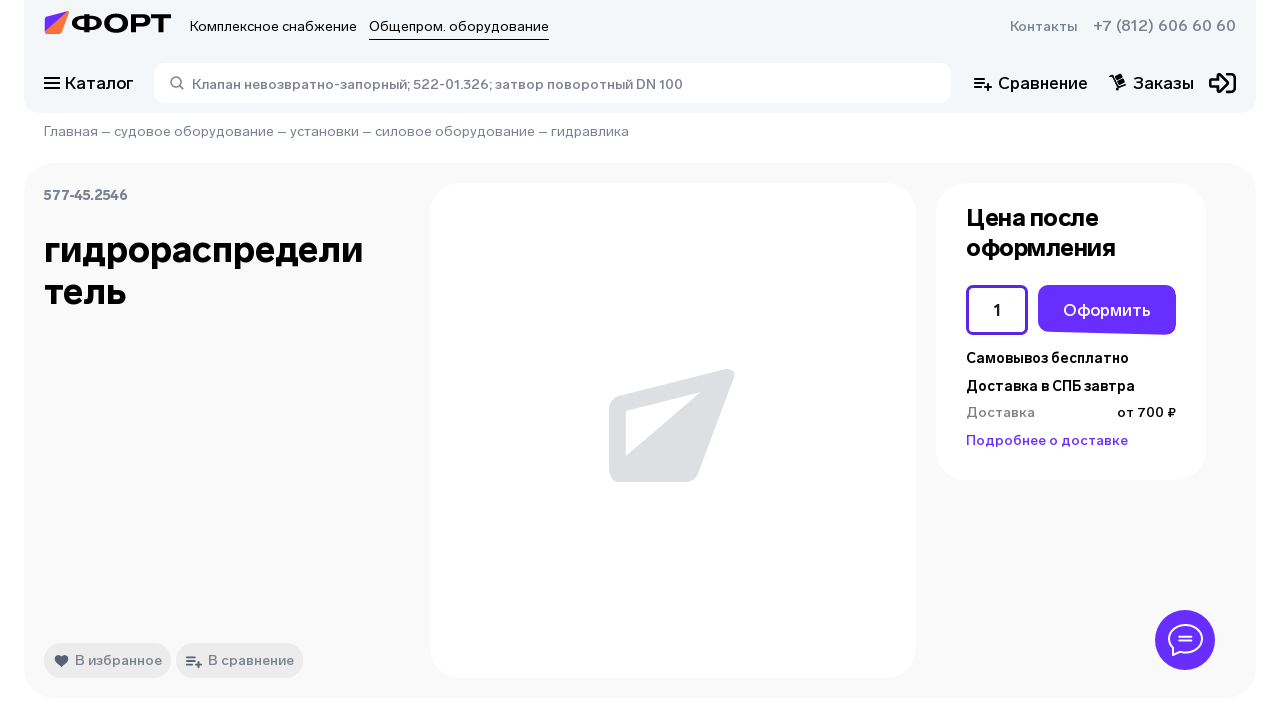

--- FILE ---
content_type: text/html; charset=utf-8
request_url: https://td-fort.ru/product/gidroraspredelitel_1026905
body_size: 42186
content:
<!DOCTYPE html><html><head><meta charSet="utf-8"/><link data-n-head="ssr" rel="shortcut icon" type="image/svg+xml" href="/favicon.svg"/><link rel="canonical" href="https://td-fort.ru/product/gidroraspredelitel_1026905"/><meta name="viewport" content="width=device-width, initial-scale=1"/><meta name="description" content="гидрораспределитель под заказ. Торговый Дом Форт в Санкт-Петербурге"/><meta name="keywords"/><title>577-45.2546 гидрораспределитель под заказ в Санкт-Петербурге</title><script type="application/ld+json">{"@context":"https://schema.org","@type":"WebPage","name":"577-45.2546 гидрораспределитель под заказ в Санкт-Петербурге","description":"гидрораспределитель под заказ. Торговый Дом Форт в Санкт-Петербурге","breadcrumb":{"@context":"https://schema.org","@type":"BreadcrumbList","itemListElement":[{"@type":"ListItem","position":1,"item":{"@id":"https://td-fort.ru/","url":"https://td-fort.ru/","name":"Главная"}},{"@type":"ListItem","position":2,"item":{"@id":"https://td-fort.ru/category/sudovoe_oborudovanie_100003","url":"https://td-fort.ru/category/sudovoe_oborudovanie_100003","name":"судовое оборудование"}},{"@type":"ListItem","position":3,"item":{"@id":"https://td-fort.ru/category/ustanovki_100355","url":"https://td-fort.ru/category/ustanovki_100355","name":"установки"}},{"@type":"ListItem","position":4,"item":{"@id":"https://td-fort.ru/category/silovoe_oborudovanie_100023","url":"https://td-fort.ru/category/silovoe_oborudovanie_100023","name":"силовое оборудование"}},{"@type":"ListItem","position":5,"item":{"@id":"https://td-fort.ru/category/gidravlika_100087","url":"https://td-fort.ru/category/gidravlika_100087","name":"гидравлика"}}]},"primaryImageOfPage":"https://pic.td-fort.ru/product_images//no_photo.svg"}</script><script type="application/ld+json">{"@context":"https://schema.org/","@type":"Product","name":"гидрораспределитель","description":"","mpn":"577-45.2546","productID":1026905,"weight":"0KGM","category":{"@type":"Thing","@id":"https://arm.td-fort.ru/category/gidravlika_100087","name":"гидравлика","url":"https://arm.td-fort.ru/category/gidravlika_100087"},"sku":501463549,"model":"577-45.2546","isSimilarTo":[{"@context":"https://schema.org/","@type":"Product","name":"гидрораспределитель ГЭМ 20-2","mpn":"577-03.027-02","productID":1026889,"weight":"0KGM","category":{"@type":"Thing","@id":"https://arm.td-fort.ru/category/gidravlika_100087","name":"гидравлика","url":"https://arm.td-fort.ru/category/gidravlika_100087"},"url":"https://arm.td-fort.ru/product/gidroraspredelitel_gem_20-2_1026889","image":[]},{"@context":"https://schema.org/","@type":"Product","name":"гидрораспределитель ГЭМ 5-4-2","mpn":"577-03.051-02","productID":1026881,"weight":"0KGM","category":{"@type":"Thing","@id":"https://arm.td-fort.ru/category/gidravlika_100087","name":"гидравлика","url":"https://arm.td-fort.ru/category/gidravlika_100087"},"url":"https://arm.td-fort.ru/product/gidroraspredelitel_gem_5-4-2_1026881"},{"@context":"https://schema.org/","@type":"Product","name":"гидрораспределитель ГЭМ 5-4-3","mpn":"577-03.051-03","productID":1026880,"weight":"0KGM","category":{"@type":"Thing","@id":"https://arm.td-fort.ru/category/gidravlika_100087","name":"гидравлика","url":"https://arm.td-fort.ru/category/gidravlika_100087"},"url":"https://arm.td-fort.ru/product/gidroraspredelitel_gem_5-4-3_1026880"},{"@context":"https://schema.org/","@type":"Product","name":"гидрораспределитель МР2-6","mpn":"577-03.080","productID":1026867,"weight":"0KGM","category":{"@type":"Thing","@id":"https://arm.td-fort.ru/category/gidravlika_100087","name":"гидравлика","url":"https://arm.td-fort.ru/category/gidravlika_100087"},"url":"https://arm.td-fort.ru/product/gidroraspredelitel_mr2-6_1026867"},{"@context":"https://schema.org/","@type":"Product","name":"гидрораспределитель","mpn":"577-03.017-01","productID":1026917,"weight":"0KGM","category":{"@type":"Thing","@id":"https://arm.td-fort.ru/category/gidravlika_100087","name":"гидравлика","url":"https://arm.td-fort.ru/category/gidravlika_100087"},"url":"https://arm.td-fort.ru/product/gidroraspredelitel_1026917"},{"@context":"https://schema.org/","@type":"Product","name":"гидрораспределитель","mpn":"577-45.1631-01","productID":1026927,"weight":"0KGM","category":{"@type":"Thing","@id":"https://arm.td-fort.ru/category/gidravlika_100087","name":"гидравлика","url":"https://arm.td-fort.ru/category/gidravlika_100087"},"url":"https://arm.td-fort.ru/product/gidroraspredelitel_1026927"},{"@context":"https://schema.org/","@type":"Product","name":"гидрораспределитель","mpn":"ГЗМ-1-20-5","productID":1030968,"weight":"0KGM","category":{"@type":"Thing","@id":"https://arm.td-fort.ru/category/gidroraspredeliteli_100173","name":"гидрораспределители","url":"https://arm.td-fort.ru/category/gidroraspredeliteli_100173"},"url":"https://arm.td-fort.ru/product/gidroraspredelitel_1030968"}],"url":"https://td-fort.ru/product/gidroraspredelitel_1026905"}</script><meta name="next-head-count" content="9"/><link rel="preload" href="/_next/static/css/bec98a2425bcb800.css" as="style"/><link rel="stylesheet" href="/_next/static/css/bec98a2425bcb800.css" data-n-g=""/><link rel="preload" href="/_next/static/css/b48a2d331a296f22.css" as="style"/><link rel="stylesheet" href="/_next/static/css/b48a2d331a296f22.css" data-n-p=""/><noscript data-n-css=""></noscript><script defer="" nomodule="" src="/_next/static/chunks/polyfills-c67a75d1b6f99dc8.js"></script><script src="/_next/static/chunks/webpack-edff5586993d2d83.js" defer=""></script><script src="/_next/static/chunks/framework-fc7f7f509568c61c.js" defer=""></script><script src="/_next/static/chunks/main-6a8ccb85edf968d7.js" defer=""></script><script src="/_next/static/chunks/pages/_app-68b3fcde87d81bcd.js" defer=""></script><script src="/_next/static/chunks/6876-b4ed727fd0b4a9d7.js" defer=""></script><script src="/_next/static/chunks/719-04b7ff7ad013553d.js" defer=""></script><script src="/_next/static/chunks/3191-5871730576a78663.js" defer=""></script><script src="/_next/static/chunks/4711-b7451f2f202afb28.js" defer=""></script><script src="/_next/static/chunks/7764-b63567c2dd537118.js" defer=""></script><script src="/_next/static/chunks/3215-5c2b20c8a4aae1dd.js" defer=""></script><script src="/_next/static/chunks/pages/product/%5B...slug%5D-bcff1758baac291c.js" defer=""></script><script src="/_next/static/uoJXFDs0E1Mf1jP1dmcOH/_buildManifest.js" defer=""></script><script src="/_next/static/uoJXFDs0E1Mf1jP1dmcOH/_ssgManifest.js" defer=""></script></head><body><div id="__next" data-reactroot=""><div class="svg-store"><svg xmlns="http://www.w3.org/2000/svg" xmlns:xlink="http://www.w3.org/1999/xlink" aria-hidden="true"><symbol id="fort_icon_big"><svg width="112" height="28" viewBox="0 0 112 28" fill="none" xmlns="http://www.w3.org/2000/svg"><path fill-rule="evenodd" clip-rule="evenodd" d="M13.0965 21.4002L2.787 21.4009C1.61662 21.4004 0.667761 20.4449 0.666866 19.2659L0.664008 8.52641C0.663721 7.44537 1.38898 6.5008 2.42776 6.22929L20.263 1.56766C20.8925 1.40313 21.5351 1.78379 21.6984 2.4179C21.7617 2.66343 21.7451 2.92291 21.6511 3.15827L14.8445 20.2102C14.5576 20.9291 13.8656 21.4001 13.0965 21.4002Z" fill="#682EFF"></path><path fill-rule="evenodd" clip-rule="evenodd" d="M13.5349 21.3997L2.37875 21.3965C1.53331 21.3963 0.848176 20.7057 0.848452 19.854C0.848595 19.4114 1.03755 18.9902 1.36722 18.6976L9.00316 11.9194L20.3469 1.82741C20.7368 1.48048 21.3322 1.51767 21.6766 1.91048C21.9047 2.17067 21.9735 2.53556 21.8561 2.86194L15.7499 19.8355C15.412 20.7746 14.5265 21.3999 13.5349 21.3997Z" fill="#F9733A"></path><path d="M63.625 3.56958C70.0008 3.56958 74.1629 6.89218 74.1629 12.0433C74.1629 17.1945 70.0008 20.5171 63.625 20.5171C57.227 20.5171 53.0871 17.1722 53.0871 12.0433C53.0871 6.89218 57.227 3.56958 63.625 3.56958ZM87.3131 4.12706C91.4308 4.12706 93.8882 6.1117 93.8882 9.3897C93.8882 12.7792 91.2758 14.9422 87.2245 14.9422H81.1143V19.9596H76.6424V4.12706H87.3131ZM111.997 4.12706V7.62806H105.467V19.9596H100.995V7.62806H94.4638V4.12706H111.997ZM40.0541 4.12706L40.0541 5.41544L40.9367 5.41559L40.9365 5.41426L40.9951 5.4145C41.0356 5.41472 41.0761 5.41505 41.1165 5.4155L41.2271 5.41579C47.1406 5.51203 50.9779 7.99295 50.9779 11.7985C50.9779 15.666 47.0147 18.1654 40.9369 18.1827L40.9367 18.1817L40.0541 18.1816L40.0541 19.9596H35.5822L35.5821 18.1818H34.6325L34.6326 18.1827L34.5234 18.1821L34.3972 18.1819C28.4526 18.1003 24.5916 15.6158 24.5916 11.7985C24.5916 7.98122 28.4525 5.49675 34.3969 5.41618L34.3972 5.41579L34.4409 5.41563L34.5683 5.41453L34.6325 5.41426V5.41568H35.5821L35.5822 4.12706H40.0541ZM63.625 6.91448C60.1271 6.91448 57.8026 8.96602 57.8026 12.0433C57.8026 15.0983 60.1271 17.1722 63.625 17.1722C67.1007 17.1722 69.4252 15.1206 69.4252 12.0433C69.4252 8.96602 67.1007 6.91448 63.625 6.91448ZM40.9887 8.17211L40.0541 8.17202V15.4219L40.9916 15.422V15.4247L41.081 15.4236C44.2984 15.3644 46.435 13.9291 46.435 11.7985C46.435 9.64757 44.2574 8.20531 40.9887 8.17211ZM34.5702 8.17222C31.3073 8.20842 29.1345 9.6499 29.1345 11.7985C29.1345 13.9154 31.2437 15.3459 34.4264 15.4222L35.5821 15.4219V8.17226L34.5702 8.17222ZM86.2283 7.15977H81.1143V11.9095H86.2062C88.0658 11.9095 89.1727 11.0399 89.1727 9.5012C89.1727 7.98485 88.1101 7.15977 86.2283 7.15977Z" fill="black"></path></svg></symbol><symbol id="icon-add-to-cart" viewBox="0 0 20 22"><path d="m 13.833008,0.57324225 c -0.5523,0 -1,0.44771895 -1,0.99999995 l 0,3.6152344 -3.4746098,0 c -0.56644,0 -1.0253906,0.4589406 -1.0253906,1.0253906 0,0.56644 0.4589507,1.0253906 1.0253906,1.0253906 l 3.4746098,0 0,3.6152352 c 0,0.5523 0.4477,1 1,1 0.5523,0 1,-0.4477 1,-1 l 0,-3.6152352 3.474609,0 c 0.5664,0 1.025391,-0.4589406 1.025391,-1.0253906 0,-0.56645 -0.458991,-1.0253906 -1.025391,-1.0253906 l -3.474609,0 0,-3.6152344 c 0,-0.552281 -0.4477,-0.99999995 -1,-0.99999995 z M 0.666992,6.3857422 l 0,1.7089845 1.6660156,0 3,6.4863283 -0.7421875,1.376953 1.9003907,0 0.091797,-0.171875 6.2089842,0 c 0.625,0 1.175684,-0.349006 1.458984,-0.878906 l 0.53711,-1 -1.904297,0 -0.0918,0.169922 -5.8496092,0 -1.9746094,-4.2734381 2.8652344,0 0,-1.7089843 -3.6582031,0 -0.7832031,-1.7089844 -2.7246094,0 z m 6,11.6230468 c -0.91667,0 -1.6582031,0.768885 -1.6582031,1.708985 0,0.9402 0.7415331,1.708984 1.6582031,1.708984 0.91667,0 1.6660156,-0.768784 1.6660156,-1.708984 0,-0.9401 -0.7493456,-1.708985 -1.6660156,-1.708985 z m 7.333984,0 c -0.9167,0 -1.658203,0.768885 -1.658203,1.708985 0,0.9402 0.741503,1.708984 1.658203,1.708984 0.9166,0 1.666016,-0.768784 1.666016,-1.708984 0,-0.9401 -0.749416,-1.708985 -1.666016,-1.708985 z"></path></symbol><symbol id="icon-added-to-cart" viewBox="0 0 20 22"><path d="m 18.789513,1.2119172 c -0.2681,0 -0.535928,0.1039281 -0.736328,0.3144531 l -4.851563,5.0957035 c -0.0843,0.0886 -0.225293,0.08765 -0.308592,-0.002 l -1.552735,-1.667969 c -0.3957,-0.4254 -1.065403,-0.431825 -1.4707035,-0.01563 -0.3781,0.3882 -0.386678,1.00369 -0.01758,1.40039 l 3.0410165,3.267578 c 0.0746,0.0802 0.201744,0.08135 0.277343,0.002 l 6.355468,-6.677735 c 0.3738,-0.3927098 0.3738,-1.0096535 0,-1.4023435 C 19.32544,1.3158393 19.057611,1.2119112 18.789511,1.2119112 Z m -18.5957025,4.5332036 0,1.708984 1.6660156,0 3.0000004,6.4863282 -0.742188,1.376953 1.900391,0 0.0918,-0.171875 6.2089835,0 c 0.625,0 1.175684,-0.348906 1.458984,-0.878906 l 0.53711,-1 -1.904297,0 -0.0918,0.169922 -5.8496085,0 -1.97461,-4.2734382 2.865235,0 0,-1.708984 -3.658204,0 -0.783203,-1.708984 -2.724609,0 z m 6,11.6230462 c -0.9166,0 -1.658203,0.768785 -1.658203,1.708985 0,0.9402 0.741603,1.710937 1.658203,1.710937 0.9167,0 1.666016,-0.770737 1.666016,-1.710937 0,-0.9402 -0.749316,-1.708985 -1.666016,-1.708985 z m 7.3339835,0 c -0.916699,0 -1.658203,0.768785 -1.658203,1.708985 0,0.9402 0.741504,1.710937 1.658203,1.710937 0.9166,0 1.666016,-0.770737 1.666016,-1.710937 0,-0.9402 -0.749416,-1.708985 -1.666016,-1.708985 z"></path></symbol><symbol id="fort-logo"><path fill-rule="evenodd" clip-rule="evenodd" d="M29.4719 46.5744L6.27535 46.5759C3.64198 46.5748 1.50703 44.4593 1.50501 41.8489L1.49859 18.071C1.49794 15.6775 3.12978 13.5861 5.46706 12.985L45.5966 2.66379C47.013 2.2995 48.459 3.14231 48.8264 4.54627C48.9687 5.08989 48.9314 5.66442 48.72 6.18551L33.405 43.9397C32.7593 45.5314 31.2025 46.5742 29.4719 46.5744Z" fill="#682EFF"></path><path fill-rule="evenodd" clip-rule="evenodd" d="M30.4546 46.5732L5.35291 46.5662C3.45067 46.5657 1.9091 45.0367 1.90972 43.1511C1.91005 42.1711 2.33519 41.2385 3.07696 40.5905L20.258 25.5833L45.7816 3.23885C46.659 2.47071 47.9985 2.55305 48.7734 3.42276C49.2866 3.99883 49.4416 4.80675 49.1774 5.52936L35.4382 43.11C34.6781 45.1892 32.6856 46.5738 30.4546 46.5732Z" fill="#FF993D"></path><path d="M143.161 7.09619C157.507 7.09619 166.871 14.4527 166.871 25.8577C166.871 37.2627 157.507 44.6191 143.161 44.6191C128.765 44.6191 119.451 37.2133 119.451 25.8577C119.451 14.4527 128.765 7.09619 143.161 7.09619ZM196.46 8.3305C205.725 8.3305 211.254 12.7246 211.254 19.9824C211.254 27.4869 205.376 32.2761 196.26 32.2761H182.512V43.3848H172.45V8.3305H196.46ZM252 8.3305V16.0819H237.305V43.3848H227.243V16.0819H212.549V8.3305H252ZM90.1262 8.3305L90.126 11.1831L92.112 11.1834L92.1116 11.1804L92.2433 11.181C92.3346 11.1815 92.4256 11.1822 92.5165 11.1832L92.7654 11.1838C106.071 11.3969 114.705 16.8898 114.705 25.3156C114.705 33.8785 105.788 39.4123 92.1124 39.4507L92.112 39.4485L90.126 39.4482L90.1262 43.3848H80.0642L80.064 39.4487H77.9274L77.9275 39.4507L77.682 39.4495L77.3979 39.4489C64.0225 39.2682 55.3351 33.7673 55.3351 25.3156C55.3351 16.8639 64.0224 11.3631 77.3974 11.1847L77.3979 11.1838L77.4964 11.1835L77.7831 11.181L77.9274 11.1804V11.1836H80.064L80.0642 8.3305H90.1262ZM143.161 14.502C135.291 14.502 130.061 19.0443 130.061 25.8577C130.061 32.6217 135.291 37.2133 143.161 37.2133C150.981 37.2133 156.212 32.671 156.212 25.8577C156.212 19.0443 150.981 14.502 143.161 14.502ZM92.229 17.2865L90.126 17.2863V33.3381L92.2355 33.3383V33.3442L92.4367 33.3417C99.6758 33.2107 104.483 30.0329 104.483 25.3156C104.483 20.5533 99.5837 17.36 92.229 17.2865ZM77.7871 17.2868C70.4457 17.3669 65.5568 20.5584 65.5568 25.3156C65.5568 30.0025 70.3024 33.1697 77.4636 33.3388L80.064 33.3381V17.2868L77.7871 17.2868ZM194.019 15.0451H182.512V25.5614H193.969C198.153 25.5614 200.644 23.6359 200.644 20.2292C200.644 16.8719 198.253 15.0451 194.019 15.0451Z" fill="black"></path></symbol><symbol id="icon-arrow-down" viewBox="0 0 12 12"><path d="M 1.53125,3.46875 0.46875,4.53125 6,10.060547 11.53125,4.53125 10.46875,3.46875 6,7.9375 1.53125,3.46875 Z"></path></symbol><symbol id="icon-arrow-left" viewBox="0 0 12 12"><path d="M 7.46875 0.46875 L 1.9394531 6 L 7.46875 11.53125 L 8.53125 10.46875 L 4.0625 6 L 8.53125 1.53125 L 7.46875 0.46875 z "></path></symbol><symbol id="icon-arrow-right" viewBox="0 0 12 12"><path d="M 4.53125,0.46875 3.46875,1.53125 7.9375,6 3.46875,10.46875 4.53125,11.53125 10.060547,6 4.53125,0.46875 Z"></path></symbol><symbol id="icon-heart" viewBox="0 0 13 12"><path d="M9.15582 0.75C8.01255 0.75 7.03564 1.5661 6.49891 2.12873C5.96218 1.5661 4.98745 0.75 3.84473 0.75C1.87509 0.75 0.5 2.12491 0.5 4.09304C0.5 6.26165 2.20782 7.66333 3.86 9.01912C4.64 9.65987 5.44727 10.3219 6.06636 11.0561C6.17055 11.179 6.32327 11.25 6.48364 11.25H6.51527C6.67618 11.25 6.82836 11.1784 6.932 11.0561C7.55218 10.3219 8.35891 9.65932 9.13945 9.01912C10.7911 7.66387 12.5 6.2622 12.5 4.09304C12.5 2.12491 11.1249 0.75 9.15582 0.75Z"></path></symbol><symbol id="icon-list" viewBox="0 0 20 20"><svg width="20" height="20" viewBox="0 0 18 18" fill="none" xmlns="http://www.w3.org/2000/svg"><path d="M7 1C7 0.447715 7.44772 0 8 0H17C17.5523 0 18 0.447715 18 1V3C18 3.55228 17.5523 4 17 4H8C7.44771 4 7 3.55228 7 3V1Z" fill="#9D9B9B"></path><path d="M4 9C4 10.1046 3.10457 11 2 11C0.895431 11 0 10.1046 0 9C0 7.89543 0.895431 7 2 7C3.10457 7 4 7.89543 4 9Z" fill="#9D9B9B"></path><path d="M4 16C4 17.1046 3.10457 18 2 18C0.895431 18 0 17.1046 0 16C0 14.8954 0.895431 14 2 14C3.10457 14 4 14.8954 4 16Z" fill="#9D9B9B"></path><rect x="7" y="7" width="11" height="4" rx="1" fill="#9D9B9B"></rect><rect x="7" y="14" width="11" height="4" rx="1" fill="#9D9B9B"></rect><path d="M4 2C4 3.10457 3.10457 4 2 4C0.895431 4 0 3.10457 0 2C0 0.895431 0.895431 0 2 0C3.10457 0 4 0.895431 4 2Z" fill="#9D9B9B"></path></svg></symbol><symbol id="icon-big_list" viewBox="0 0 20 20"><svg width="20" height="20" viewBox="0 0 18 18" fill="none" xmlns="http://www.w3.org/2000/svg"><rect x="7" width="11" height="6" rx="1" fill="#9D9B9B"></rect><rect x="7" y="10" width="11" height="6" rx="1" fill="#9D9B9B"></rect><circle cx="3" cy="3" r="3" fill="#9D9B9B"></circle><circle cx="3" cy="13" r="3" fill="#9D9B9B"></circle></svg></symbol><symbol id="icon-big_panel" viewBox="0 0 20 20"><rect width="8.75" height="8.75" rx="3" fill="#9d9b9b"></rect><rect x="11.25" width="8.75" height="8.75" rx="3" fill="#9d9b9b"></rect><rect y="11.25" width="8.75" height="8.75" rx="3" fill="#9d9b9b"></rect><rect x="11.25" y="11.25" width="8.75" height="8.75" rx="3" fill="#9d9b9b"></rect></symbol><symbol id="icon-panel" viewBox="0 0 20 20"><path d="M0 2C0 0.895432 0.89543 0 2 0H3.67568C4.78025 0 5.67568 0.89543 5.67568 2V3.67568C5.67568 4.78025 4.78025 5.67568 3.67568 5.67568H2C0.895432 5.67568 0 4.78025 0 3.67568V2Z" fill="#9d9b9b"></path><path d="M14.3243 2C14.3243 0.895432 15.2197 0 16.3243 0H18C19.1045 0 20 0.89543 20 2V3.67568C20 4.78025 19.1045 5.67568 18 5.67568H16.3243C15.2197 5.67568 14.3243 4.78025 14.3243 3.67568V2Z" fill="#9d9b9b"></path><path d="M7.16217 2C7.16217 0.895432 8.0576 0 9.16217 0H10.8378C11.9424 0 12.8379 0.89543 12.8379 2V3.67568C12.8379 4.78025 11.9424 5.67568 10.8379 5.67568H9.16217C8.0576 5.67568 7.16217 4.78025 7.16217 3.67568V2Z" fill="#9d9b9b"></path><path d="M0 16.3243C0 15.2198 0.89543 14.3243 2 14.3243H3.67568C4.78025 14.3243 5.67568 15.2198 5.67568 16.3243V18C5.67568 19.1046 4.78025 20 3.67568 20H2C0.895432 20 0 19.1046 0 18V16.3243Z" fill="#9d9b9b"></path><path d="M14.3243 16.3243C14.3243 15.2198 15.2197 14.3243 16.3243 14.3243H18C19.1045 14.3243 20 15.2198 20 16.3243V18C20 19.1046 19.1045 20 18 20H16.3243C15.2197 20 14.3243 19.1046 14.3243 18V16.3243Z" fill="#9d9b9b"></path><path d="M7.16217 16.3243C7.16217 15.2198 8.0576 14.3243 9.16217 14.3243H10.8378C11.9424 14.3243 12.8379 15.2198 12.8379 16.3243V18C12.8379 19.1046 11.9424 20 10.8379 20H9.16217C8.0576 20 7.16217 19.1046 7.16217 18V16.3243Z" fill="#9d9b9b"></path><path d="M0 9.16214C0 8.05757 0.89543 7.16214 2 7.16214H3.67568C4.78025 7.16214 5.67568 8.05757 5.67568 9.16214V10.8378C5.67568 11.9424 4.78025 12.8378 3.67568 12.8378H2C0.895432 12.8378 0 11.9424 0 10.8378V9.16214Z" fill="#9d9b9b"></path><path d="M14.3243 9.16214C14.3243 8.05757 15.2197 7.16214 16.3243 7.16214H18C19.1045 7.16214 20 8.05757 20 9.16214V10.8378C20 11.9424 19.1045 12.8378 18 12.8378H16.3243C15.2197 12.8378 14.3243 11.9424 14.3243 10.8378V9.16214Z" fill="#9d9b9b"></path><path d="M7.16217 9.16214C7.16217 8.05757 8.0576 7.16214 9.16217 7.16214H10.8378C11.9424 7.16214 12.8379 8.05757 12.8379 9.16214V10.8378C12.8379 11.9424 11.9424 12.8378 10.8379 12.8378H9.16217C8.0576 12.8378 7.16217 11.9424 7.16217 10.8378V9.16214Z" fill="#9d9b9b"></path></symbol><symbol id="icon-favorite" viewBox="0 0 14 11"><path d="M10.1558 2.75C9.01255 2.75 8.03564 3.5661 7.49891 4.12873C6.96218 3.5661 5.98745 2.75 4.84473 2.75C2.87509 2.75 1.5 4.12491 1.5 6.09304C1.5 8.26165 3.20782 9.66333 4.86 11.0191C5.64 11.6599 6.44727 12.3219 7.06636 13.0561C7.17055 13.179 7.32327 13.25 7.48364 13.25H7.51527C7.67618 13.25 7.82836 13.1784 7.932 13.0561C8.55218 12.3219 9.35891 11.6593 10.1395 11.0191C11.7911 9.66387 13.5 8.2622 13.5 6.09304C13.5 4.12491 12.1249 2.75 10.1558 2.75V2.75Z" fill="white"></path></symbol><symbol id="like-icon" viewBox="0 0 15 15"><path d="M0.945604 5.43517C0.97673 5.18616 1.18761 4.9988 1.43855 4.9972L2.49672 4.99043C2.77411 4.98865 2.99992 5.21302 2.99992 5.49042V13H0.566392C0.265643 13 0.0329489 12.7364 0.0702522 12.438L0.945604 5.43517ZM14.6666 6.70068C14.6666 6.79892 14.6521 6.89662 14.6236 6.99063L12.7427 13.199C12.6022 13.6625 12.1498 13.9588 11.6688 13.9022L4 13V5.18581C4 5.05826 4.04875 4.93552 4.13627 4.84273L8.13213 0.606321C8.29666 0.431883 8.52584 0.333008 8.76563 0.333008C9.37072 0.333008 9.79139 0.934908 9.58342 1.50315L8.71 3.88971C8.66774 4.01497 8.65596 4.1485 8.67562 4.27923C8.69528 4.40996 8.74582 4.53412 8.82305 4.64141C8.90028 4.7487 9.00198 4.83604 9.11971 4.89618C9.23743 4.95631 9.3678 4.98752 9.5 4.98721H13.6666C14.2189 4.98721 14.6666 5.43492 14.6666 5.98721V6.70068Z"></path></symbol><clipPath id="add-product-button" clipPathUnits="userSpaceOnUse"><path d="M36 7C36 3.13401 32.866 0 29 0H7C3.13401 0 0 3.13401 0 7V26.2306C0 29.4989 2.26163 32.3322 5.44865 33.0565L27.4487 38.0565C31.829 39.052 36 35.7226 36 31.2306V7Z"></path></clipPath><symbol id="stories_circle"><g><ellipse class="circle" ry="27" rx="27" cy="28" cx="28" stroke-width="2" fill="transparent"></ellipse></g></symbol><symbol id="stories_circle_big"><g><ellipse class="circle" ry="40" rx="40" cy="40" cx="40" stroke-width="2" fill="transparent"></ellipse></g></symbol><symbol id="star_grey"><path d="M7.12885 0.545576C7.51136 -0.133069 8.48864 -0.13307 8.87115 0.545575L10.6319 3.66947C10.7746 3.92265 11.0204 4.10122 11.3053 4.1587L14.8204 4.86794C15.584 5.02202 15.886 5.95147 15.3588 6.52497L12.9319 9.16489C12.7352 9.37884 12.6413 9.66777 12.6747 9.95648L13.0864 13.5187C13.1758 14.2926 12.3852 14.867 11.6768 14.5428L8.41616 13.0505C8.1519 12.9295 7.8481 12.9295 7.58384 13.0505L4.32318 14.5428C3.61482 14.867 2.82419 14.2926 2.91362 13.5187L3.32532 9.95648C3.35869 9.66777 3.26481 9.37884 3.06812 9.16489L0.641221 6.52497C0.113994 5.95147 0.415988 5.02202 1.17962 4.86794L4.69473 4.1587C4.97961 4.10122 5.22539 3.92265 5.36809 3.66947L7.12885 0.545576Z" fill="#DADADA"></path></symbol><symbol id="star_orange"><path d="M7.12885 0.545576C7.51136 -0.133069 8.48864 -0.13307 8.87115 0.545575L10.6319 3.66947C10.7746 3.92265 11.0204 4.10122 11.3053 4.1587L14.8204 4.86794C15.584 5.02202 15.886 5.95147 15.3588 6.52497L12.9319 9.16489C12.7352 9.37884 12.6413 9.66777 12.6747 9.95648L13.0864 13.5187C13.1758 14.2926 12.3852 14.867 11.6768 14.5428L8.41616 13.0505C8.1519 12.9295 7.8481 12.9295 7.58384 13.0505L4.32318 14.5428C3.61482 14.867 2.82419 14.2926 2.91362 13.5187L3.32532 9.95648C3.35869 9.66777 3.26481 9.37884 3.06812 9.16489L0.641221 6.52497C0.113994 5.95147 0.415988 5.02202 1.17962 4.86794L4.69473 4.1587C4.97961 4.10122 5.22539 3.92265 5.36809 3.66947L7.12885 0.545576Z" fill="#F9733A"></path></symbol><symbol id="address_mark"><path d="M6.99992 0.833496C3.3142 0.833496 0.333252 3.70266 0.333252 7.25016C0.333252 12.0627 6.99992 19.1668 6.99992 19.1668C6.99992 19.1668 13.6666 12.0627 13.6666 7.25016C13.6666 3.70266 10.6856 0.833496 6.99992 0.833496ZM6.99992 9.54183C6.36845 9.54183 5.76285 9.30039 5.31633 8.87062C4.86982 8.44085 4.61897 7.85795 4.61897 7.25016C4.61897 6.64238 4.86982 6.05948 5.31633 5.62971C5.76285 5.19994 6.36845 4.9585 6.99992 4.9585C7.63139 4.9585 8.23699 5.19994 8.68351 5.62971C9.13002 6.05948 9.38087 6.64238 9.38087 7.25016C9.38087 7.85795 9.13002 8.44085 8.68351 8.87062C8.23699 9.30039 7.63139 9.54183 6.99992 9.54183Z" fill="black"></path></symbol><symbol id="address_mark_purple"><path d="M4 0.5C1.78857 0.5 0 2.2215 0 4.35C0 7.2375 4 11.5 4 11.5C4 11.5 8 7.2375 8 4.35C8 2.2215 6.21143 0.5 4 0.5ZM4 5.725C3.62112 5.725 3.25776 5.58013 2.98985 5.32227C2.72194 5.06441 2.57143 4.71467 2.57143 4.35C2.57143 3.98533 2.72194 3.63559 2.98985 3.37773C3.25776 3.11987 3.62112 2.975 4 2.975C4.37888 2.975 4.74224 3.11987 5.01015 3.37773C5.27806 3.63559 5.42857 3.98533 5.42857 4.35C5.42857 4.71467 5.27806 5.06441 5.01015 5.32227C4.74224 5.58013 4.37888 5.725 4 5.725Z" fill="#682EFF"></path></symbol><symbol id="clock_mark"><circle cx="9" cy="9" r="9" fill="black"></circle><path fill-rule="evenodd" clip-rule="evenodd" d="M9.69216 4.15332H7.61523V10.3841H8.30775V10.3849H13.8462V8.30798H9.69216V4.15332Z" fill="#F4F7FA"></path></symbol><symbol id="location"><path d="M4 0.5C1.78857 0.5 0 2.2215 0 4.35C0 7.2375 4 11.5 4 11.5C4 11.5 8 7.2375 8 4.35C8 2.2215 6.21143 0.5 4 0.5ZM4 5.725C3.62112 5.725 3.25776 5.58013 2.98985 5.32227C2.72194 5.06441 2.57143 4.71467 2.57143 4.35C2.57143 3.98533 2.72194 3.63559 2.98985 3.37773C3.25776 3.11987 3.62112 2.975 4 2.975C4.37888 2.975 4.74224 3.11987 5.01015 3.37773C5.27806 3.63559 5.42857 3.98533 5.42857 4.35C5.42857 4.71467 5.27806 5.06441 5.01015 5.32227C4.74224 5.58013 4.37888 5.725 4 5.725Z" fill="black"></path></symbol><symbol id="phone_mark"><path d="M17.3905 13.857C17.3505 13.6093 17.1952 13.3977 16.9626 13.2719L13.5222 11.2449L13.4939 11.229C13.3496 11.1568 13.1903 11.1198 13.029 11.121C12.7408 11.121 12.4655 11.2302 12.2745 11.4217L11.259 12.4377C11.2156 12.4789 11.074 12.5387 11.031 12.5409C11.0193 12.5399 9.8495 12.4557 7.69598 10.3019C5.5463 8.1527 5.4551 6.97934 5.45438 6.97934C5.45558 6.91934 5.51462 6.77822 5.55662 6.73454L6.42254 5.86886C6.72758 5.5631 6.81902 5.05622 6.63806 4.66358L4.72574 1.06526C4.58678 0.779179 4.31678 0.602539 4.01726 0.602539C3.80534 0.602539 3.60086 0.690379 3.44102 0.849979L1.08062 3.2051C0.854298 3.43022 0.659418 3.82382 0.616938 4.14062C0.596298 4.29206 0.177498 7.90694 5.1335 12.8637C9.34094 17.0706 12.6217 17.3975 13.5277 17.3975C13.6381 17.3989 13.7484 17.3932 13.858 17.3805C14.1738 17.3382 14.5669 17.1438 14.7918 16.9185L17.1503 14.5602C17.3428 14.3668 17.4306 14.1112 17.3905 13.857Z" fill="black"></path></symbol><symbol id="close_icon"><path opacity="0.9" fill-rule="evenodd" clip-rule="evenodd" d="M1.99799 8.9413L3.05865 10.002L6.00002 7.06059L8.94137 10.0019L10.002 8.94128L7.06068 5.99993L10.0021 3.05851L8.94145 1.99785L6.00002 4.93927L3.05857 1.99782L1.99791 3.05848L4.93936 5.99993L1.99799 8.9413Z" fill="#7A8292"></path></symbol><symbol id="purple_heart"><path d="M41.0386 0C38.0062 0 35.2261 0.973894 32.7755 2.89469C30.4262 4.73617 28.862 7.08164 27.9412 8.78717C27.0203 7.08153 25.4562 4.73617 23.1068 2.89469C20.6563 0.973894 17.8761 0 14.8438 0C6.3815 0 0 7.01515 0 16.3179C0 26.3681 7.96138 33.2444 20.0139 43.654C22.0605 45.4218 24.3804 47.4256 26.7917 49.5626C27.1095 49.8447 27.5177 50 27.9412 50C28.3647 50 28.7729 49.8447 29.0907 49.5627C31.5022 47.4253 33.8219 45.4217 35.8698 43.6529C47.921 33.2444 55.8824 26.3681 55.8824 16.3179C55.8824 7.01515 49.5009 0 41.0386 0Z" fill="url(#paint0_linear)"></path><defs><linearGradient id="paint0_linear" x1="12" y1="7.69867e-07" x2="56" y2="45" gradientUnits="userSpaceOnUse"><stop stop-color="white"></stop><stop offset="1" stop-color="white" stop-opacity="0"></stop></linearGradient></defs></symbol><symbol id="show_password_icon"><g><path d="M18.4028 9.49544C17.7162 8.04895 16.8992 6.86926 15.9517 5.95637L14.9579 6.95012C15.7683 7.72454 16.4741 8.73762 17.0845 9.99934C15.4595 13.3626 13.1528 14.9603 10.0005 14.9603C9.05426 14.9603 8.18271 14.8146 7.38583 14.5232L6.30907 15.5999C7.41584 16.111 8.64631 16.3665 10.0005 16.3665C13.7544 16.3665 16.5552 14.4115 18.4028 10.5013C18.4771 10.344 18.5156 10.1723 18.5156 9.99837C18.5156 9.82445 18.4771 9.65269 18.4028 9.49544ZM17.1612 3.23294L16.3286 2.39934C16.3141 2.38481 16.2969 2.37329 16.2779 2.36543C16.2589 2.35756 16.2386 2.35352 16.2181 2.35352C16.1975 2.35352 16.1772 2.35756 16.1582 2.36543C16.1393 2.37329 16.122 2.38481 16.1075 2.39934L13.9714 4.5345C12.7936 3.93294 11.47 3.63215 10.0005 3.63215C6.24657 3.63215 3.44579 5.58723 1.59814 9.49739C1.52387 9.65465 1.48535 9.8264 1.48535 10.0003C1.48535 10.1742 1.52387 10.346 1.59814 10.5032C2.33629 12.0579 3.22496 13.3041 4.26415 14.2417L2.19735 16.3079C2.16807 16.3372 2.15163 16.377 2.15163 16.4184C2.15163 16.4598 2.16807 16.4995 2.19735 16.5288L3.03114 17.3626C3.06044 17.3919 3.10017 17.4084 3.14159 17.4084C3.18301 17.4084 3.22274 17.3919 3.25204 17.3626L17.1612 3.45403C17.1758 3.43952 17.1873 3.42229 17.1951 3.40332C17.203 3.38435 17.207 3.36402 17.207 3.34348C17.207 3.32295 17.203 3.30262 17.1951 3.28365C17.1873 3.26468 17.1758 3.24745 17.1612 3.23294ZM2.91649 9.99934C4.54345 6.63606 6.85009 5.0384 10.0005 5.0384C11.0657 5.0384 12.0343 5.22122 12.913 5.5929L11.5399 6.96594C10.8897 6.619 10.1451 6.49023 9.41611 6.59865C8.68711 6.70707 8.01224 7.04692 7.49109 7.56808C6.96993 8.08923 6.63008 8.76409 6.52166 9.4931C6.41325 10.2221 6.54201 10.9667 6.88896 11.6169L5.25966 13.2462C4.3579 12.4503 3.58056 11.372 2.91649 9.99934ZM7.73485 9.99934C7.7352 9.65494 7.81677 9.31547 7.97296 9.00852C8.12915 8.70156 8.35554 8.43578 8.63374 8.23276C8.91195 8.02974 9.23412 7.89521 9.57409 7.84009C9.91405 7.78497 10.2622 7.81083 10.5903 7.91555L7.83857 10.6673C7.76959 10.4514 7.73461 10.226 7.73485 9.99934Z" fill="#7A8292"></path><path d="M9.92226 12.1869C9.85468 12.1869 9.78808 12.1838 9.72207 12.1777L8.69043 13.2094C9.31092 13.447 9.98695 13.4998 10.6368 13.3614C11.2867 13.223 11.8825 12.8993 12.3524 12.4295C12.8222 11.9597 13.1459 11.3638 13.2843 10.714C13.4226 10.0641 13.3698 9.38807 13.1322 8.76758L12.1006 9.79922C12.1066 9.86523 12.1098 9.93183 12.1098 9.99941C12.1099 10.2867 12.0534 10.5712 11.9436 10.8367C11.8337 11.1022 11.6726 11.3434 11.4694 11.5465C11.2662 11.7497 11.025 11.9108 10.7596 12.0207C10.4941 12.1306 10.2096 12.1871 9.92226 12.1869Z" fill="#7A8292"></path></g></symbol><symbol id="order_status_icon_0"><path d="M6.25 20.4154H9.08333" stroke="#F9733A" stroke-width="2.125" stroke-linecap="round" stroke-linejoin="round"></path><path d="M17.5833 24.6667H4.83333C3.26792 24.6667 2 23.3988 2 21.8333V8.47275C2 8.09025 2.07792 7.71058 2.22808 7.35925L3.78358 3.71983C4.22983 2.67717 5.25408 2 6.38883 2H20.2778C21.4126 2 22.4368 2.67717 22.8831 3.71983L24.4386 7.35925C24.5888 7.712 24.6667 8.09025 24.6667 8.47275V13.475" stroke="#F9733A" stroke-width="2.125" stroke-linecap="round" stroke-linejoin="round"></path><path d="M13.3333 2V8.29" stroke="#F9733A" stroke-width="2.125" stroke-linecap="round" stroke-linejoin="round"></path><path d="M24.6525 8.29036H2" stroke="#F9733A" stroke-width="2.125" stroke-linecap="round" stroke-linejoin="round"></path><path d="M28.26 15.4086C31.0262 18.1749 31.0262 22.6598 28.26 25.426C25.4938 28.1922 21.0088 28.1922 18.2426 25.426C15.4764 22.6598 15.4764 18.1749 18.2426 15.4086C21.0088 12.6424 25.4938 12.6424 28.26 15.4086" stroke="#F9733A" stroke-width="2.125" stroke-linecap="round" stroke-linejoin="round"></path><path d="M22.3516 17.9141L24.8562 20.4187L22.3516 22.9234" stroke="#F9733A" stroke-width="2.125" stroke-linecap="round" stroke-linejoin="round"></path></symbol><symbol id="order_status_icon_1"><path d="M6.25 20.4154H9.08333" stroke="#F9733A" stroke-width="2.125" stroke-linecap="round" stroke-linejoin="round"></path><path d="M17.5833 24.6667H4.83333C3.26792 24.6667 2 23.3988 2 21.8333V8.47275C2 8.09025 2.07792 7.71058 2.22808 7.35925L3.78358 3.71983C4.22983 2.67717 5.25408 2 6.38883 2H20.2778C21.4126 2 22.4368 2.67717 22.8831 3.71983L24.4386 7.35925C24.5888 7.712 24.6667 8.09025 24.6667 8.47275V13.475" stroke="#F9733A" stroke-width="2.125" stroke-linecap="round" stroke-linejoin="round"></path><path d="M13.3333 2V8.29" stroke="#F9733A" stroke-width="2.125" stroke-linecap="round" stroke-linejoin="round"></path><path d="M24.6525 8.29036H2" stroke="#F9733A" stroke-width="2.125" stroke-linecap="round" stroke-linejoin="round"></path><path d="M28.26 15.4086C31.0262 18.1749 31.0262 22.6598 28.26 25.426C25.4938 28.1922 21.0088 28.1922 18.2426 25.426C15.4764 22.6598 15.4764 18.1749 18.2426 15.4086C21.0088 12.6424 25.4938 12.6424 28.26 15.4086" stroke="#F9733A" stroke-width="2.125" stroke-linecap="round" stroke-linejoin="round"></path><path d="M22.3516 17.9141L24.8562 20.4187L22.3516 22.9234" stroke="#F9733A" stroke-width="2.125" stroke-linecap="round" stroke-linejoin="round"></path></symbol><symbol id="order_status_icon_2"><path d="M6.25 20.4154H9.08333" stroke="#F9733A" stroke-width="2.125" stroke-linecap="round" stroke-linejoin="round"></path><path d="M17.5833 24.6667H4.83333C3.26792 24.6667 2 23.3988 2 21.8333V8.47275C2 8.09025 2.07792 7.71058 2.22808 7.35925L3.78358 3.71983C4.22983 2.67717 5.25408 2 6.38883 2H20.2778C21.4126 2 22.4368 2.67717 22.8831 3.71983L24.4386 7.35925C24.5888 7.712 24.6667 8.09025 24.6667 8.47275V13.475" stroke="#F9733A" stroke-width="2.125" stroke-linecap="round" stroke-linejoin="round"></path><path d="M13.3333 2V8.29" stroke="#F9733A" stroke-width="2.125" stroke-linecap="round" stroke-linejoin="round"></path><path d="M24.6525 8.29036H2" stroke="#F9733A" stroke-width="2.125" stroke-linecap="round" stroke-linejoin="round"></path><path d="M28.26 15.4086C31.0262 18.1749 31.0262 22.6598 28.26 25.426C25.4938 28.1922 21.0088 28.1922 18.2426 25.426C15.4764 22.6598 15.4764 18.1749 18.2426 15.4086C21.0088 12.6424 25.4938 12.6424 28.26 15.4086" stroke="#F9733A" stroke-width="2.125" stroke-linecap="round" stroke-linejoin="round"></path><path d="M22.3516 17.9141L24.8562 20.4187L22.3516 22.9234" stroke="#F9733A" stroke-width="2.125" stroke-linecap="round" stroke-linejoin="round"></path></symbol><symbol id="order_status_icon_3"><path d="M6.25 20.4154H9.08333" stroke="#F9733A" stroke-width="2.125" stroke-linecap="round" stroke-linejoin="round"></path><path d="M17.5833 24.6667H4.83333C3.26792 24.6667 2 23.3988 2 21.8333V8.47275C2 8.09025 2.07792 7.71058 2.22808 7.35925L3.78358 3.71983C4.22983 2.67717 5.25408 2 6.38883 2H20.2778C21.4126 2 22.4368 2.67717 22.8831 3.71983L24.4386 7.35925C24.5888 7.712 24.6667 8.09025 24.6667 8.47275V13.475" stroke="#F9733A" stroke-width="2.125" stroke-linecap="round" stroke-linejoin="round"></path><path d="M13.3333 2V8.29" stroke="#F9733A" stroke-width="2.125" stroke-linecap="round" stroke-linejoin="round"></path><path d="M24.6525 8.29036H2" stroke="#F9733A" stroke-width="2.125" stroke-linecap="round" stroke-linejoin="round"></path><path d="M28.26 15.4086C31.0262 18.1749 31.0262 22.6598 28.26 25.426C25.4938 28.1922 21.0088 28.1922 18.2426 25.426C15.4764 22.6598 15.4764 18.1749 18.2426 15.4086C21.0088 12.6424 25.4938 12.6424 28.26 15.4086" stroke="#F9733A" stroke-width="2.125" stroke-linecap="round" stroke-linejoin="round"></path><path d="M22.3516 17.9141L24.8562 20.4187L22.3516 22.9234" stroke="#F9733A" stroke-width="2.125" stroke-linecap="round" stroke-linejoin="round"></path></symbol><symbol id="order_status_icon_4"><path d="M6.25 20.4154H9.08333" stroke="#37E27F" stroke-width="2.125" stroke-linecap="round" stroke-linejoin="round"></path><path d="M17.5833 24.6667H4.83333C3.26792 24.6667 2 23.3988 2 21.8333V8.47275C2 8.09025 2.07792 7.71058 2.22808 7.35925L3.78358 3.71983C4.22983 2.67717 5.25408 2 6.38883 2H20.2778C21.4126 2 22.4368 2.67717 22.8831 3.71983L24.4386 7.35925C24.5888 7.712 24.6667 8.09025 24.6667 8.47275V13.475" stroke="#37E27F" stroke-width="2.125" stroke-linecap="round" stroke-linejoin="round"></path><path d="M13.3333 2V8.29" stroke="#37E27F" stroke-width="2.125" stroke-linecap="round" stroke-linejoin="round"></path><path d="M24.6525 8.29036H2" stroke="#37E27F" stroke-width="2.125" stroke-linecap="round" stroke-linejoin="round"></path><path d="M28.26 15.4086C31.0262 18.1749 31.0262 22.6598 28.26 25.426C25.4938 28.1922 21.0088 28.1922 18.2426 25.426C15.4764 22.6598 15.4764 18.1749 18.2426 15.4086C21.0088 12.6424 25.4938 12.6424 28.26 15.4086" stroke="#37E27F" stroke-width="2.125" stroke-linecap="round" stroke-linejoin="round"></path><path d="M26.2894 19L22.3578 22.9316L20 20.5723" stroke="#37E27F" stroke-width="2.12287" stroke-linecap="round" stroke-linejoin="round"></path></symbol><symbol id="order_status_icon_2"><path d="M6.25 20.4154H9.08333" stroke="#682EFF" stroke-width="2.125" stroke-linecap="round" stroke-linejoin="round"></path><path d="M17.5833 24.6667H4.83333C3.26792 24.6667 2 23.3988 2 21.8333V8.47275C2 8.09025 2.07792 7.71058 2.22808 7.35925L3.78358 3.71983C4.22983 2.67717 5.25408 2 6.38883 2H20.2778C21.4126 2 22.4368 2.67717 22.8831 3.71983L24.4386 7.35925C24.5888 7.712 24.6667 8.09025 24.6667 8.47275V13.475" stroke="#682EFF" stroke-width="2.125" stroke-linecap="round" stroke-linejoin="round"></path><path d="M13.3333 2V8.29" stroke="#682EFF" stroke-width="2.125" stroke-linecap="round" stroke-linejoin="round"></path><path d="M24.6525 8.29036H2" stroke="#682EFF" stroke-width="2.125" stroke-linecap="round" stroke-linejoin="round"></path><path d="M28.26 15.4086C31.0262 18.1749 31.0262 22.6598 28.26 25.426C25.4938 28.1922 21.0088 28.1922 18.2426 25.426C15.4764 22.6598 15.4764 18.1749 18.2426 15.4086C21.0088 12.6424 25.4938 12.6424 28.26 15.4086" stroke="#682EFF" stroke-width="2.125" stroke-linecap="round" stroke-linejoin="round"></path><path d="M25.8645 20.863H23V18" stroke="#682EFF" stroke-width="2.12287" stroke-linecap="round" stroke-linejoin="round"></path></symbol><symbol id="order_status_icon_5"><path d="M6.25 20.4154H9.08333" stroke="#F13434" stroke-width="2.125" stroke-linecap="round" stroke-linejoin="round"></path><path d="M17.5833 24.6667H4.83333C3.26792 24.6667 2 23.3988 2 21.8333V8.47275C2 8.09025 2.07792 7.71058 2.22808 7.35925L3.78358 3.71983C4.22983 2.67717 5.25408 2 6.38883 2H20.2778C21.4126 2 22.4368 2.67717 22.8831 3.71983L24.4386 7.35925C24.5888 7.712 24.6667 8.09025 24.6667 8.47275V13.475" stroke="#F13434" stroke-width="2.125" stroke-linecap="round" stroke-linejoin="round"></path><path d="M13.3333 2V8.29" stroke="#F13434" stroke-width="2.125" stroke-linecap="round" stroke-linejoin="round"></path><path d="M24.6525 8.29036H2" stroke="#F13434" stroke-width="2.125" stroke-linecap="round" stroke-linejoin="round"></path><path d="M28.26 15.4086C31.0262 18.1749 31.0262 22.6598 28.26 25.426C25.4938 28.1922 21.0088 28.1922 18.2426 25.426C15.4764 22.6598 15.4764 18.1749 18.2426 15.4086C21.0088 12.6424 25.4938 12.6424 28.26 15.4086" stroke="#F13434" stroke-width="2.125" stroke-linecap="round" stroke-linejoin="round"></path><path d="M19 24.4915L27.4915 16" stroke="#F13434" stroke-width="2.12287" stroke-linecap="round" stroke-linejoin="round"></path></symbol><symbol id="circle_question_white"><g opacity="0.5"><path d="M13.076 7.70284C13.076 6.88905 12.7863 6.24077 12.207 5.75801C11.6277 5.27525 10.8553 5.04077 9.90358 5.04077C8.68979 5.04077 7.62772 5.50974 6.48289 6.51663L7.54496 7.77181C8.55186 7.01319 9.11738 6.70974 9.83462 6.70974C10.6208 6.70974 11.145 7.10974 11.145 7.73043C11.145 8.24077 10.8691 8.53043 10.2208 9.06836L9.97255 9.27526C8.6622 10.4339 8.63462 10.6546 8.60703 11.7442V12.0339H10.1932L10.2346 11.7718C10.3312 11.2339 10.5794 10.9856 11.3381 10.3373C11.7932 9.93732 12.1243 9.63388 12.345 9.41319C12.5794 9.1787 12.7588 8.93043 12.8829 8.66836C13.007 8.3925 13.076 8.07526 13.076 7.70284ZM10.4139 13.0684H8.45531V15.0684H10.4139V13.0684Z" fill="white"></path><circle cx="10" cy="10" r="9.31034" stroke="white" stroke-width="1.37931"></circle></g></symbol><symbol id="circle_question_black"><g opacity="0.3"><path d="M13.076 7.70284C13.076 6.88905 12.7863 6.24077 12.207 5.75801C11.6277 5.27525 10.8553 5.04077 9.90358 5.04077C8.68979 5.04077 7.62772 5.50974 6.48289 6.51663L7.54496 7.77181C8.55186 7.01319 9.11738 6.70974 9.83462 6.70974C10.6208 6.70974 11.145 7.10974 11.145 7.73043C11.145 8.24077 10.8691 8.53043 10.2208 9.06836L9.97255 9.27526C8.6622 10.4339 8.63462 10.6546 8.60703 11.7442V12.0339H10.1932L10.2346 11.7718C10.3312 11.2339 10.5794 10.9856 11.3381 10.3373C11.7932 9.93732 12.1243 9.63388 12.345 9.41319C12.5794 9.1787 12.7588 8.93043 12.8829 8.66836C13.007 8.3925 13.076 8.07526 13.076 7.70284ZM10.4139 13.0684H8.45531V15.0684H10.4139V13.0684Z" fill="black"></path><circle cx="10" cy="10" r="9.31034" stroke="black" stroke-width="1.37931"></circle></g></symbol><symbol id="mountain_icon"><path fill-rule="evenodd" clip-rule="evenodd" d="M12.831 3.80192C13.7745 3.80192 14.5393 3.03707 14.5393 2.09359C14.5393 1.1501 13.7745 0.385254 12.831 0.385254C11.8875 0.385254 11.1226 1.1501 11.1226 2.09359C11.1226 3.03707 11.8875 3.80192 12.831 3.80192ZM4.50123 3.81038C4.8212 2.9346 6.05981 2.9346 6.37978 3.81037L9.28593 11.7647L11.3476 8.53769C11.7409 7.92221 12.6398 7.9222 13.033 8.53769L16.1189 13.3678C16.5442 14.0334 16.0661 14.9062 15.2762 14.9062H9.10443C9.08741 14.9062 9.07053 14.9058 9.0538 14.905C9.03722 14.9058 9.02051 14.9062 9.00368 14.9062H1.87734C1.18273 14.9062 0.699697 14.2154 0.938064 13.563L4.50123 3.81038Z" fill="white"></path></symbol><symbol id="T_letter_icon"><path d="M16 0V4.87168H15.5271C15.2469 3.74779 14.936 2.94248 14.5944 2.45575C14.2529 1.96018 13.7843 1.56637 13.1888 1.27434C12.856 1.11504 12.2737 1.0354 11.4417 1.0354H10.1149V14.9204C10.1149 15.8407 10.1631 16.4159 10.2594 16.646C10.3645 16.8761 10.5616 17.0796 10.8506 17.2566C11.1483 17.4248 11.5512 17.5089 12.0591 17.5089H12.6502V18H3.32348V17.5089H3.91461C4.43131 17.5089 4.84729 17.4159 5.16256 17.2301C5.39026 17.1062 5.56979 16.8938 5.70115 16.5929C5.79748 16.3805 5.84565 15.823 5.84565 14.9204V1.0354H4.55829C3.35851 1.0354 2.48714 1.29204 1.94417 1.80531C1.18227 2.52212 0.700602 3.54425 0.499179 4.87168H0V0H16Z" fill="white"></path></symbol><symbol id="dialog_icon"><rect width="17" height="12" rx="3.5" fill="white"></rect><path d="M9.99971 15C9.99968 15.4121 9.5293 15.6472 9.1997 15.4L3.19994 10.9C2.81554 10.6117 3.01945 10 3.49995 10L9.49997 10C9.77612 10 9.99999 10.2239 9.99997 10.5L9.99971 15Z" fill="white"></path></symbol><symbol id="box_icon"><path d="M874.24 320.853333a8.106667 8.106667 0 0 1 0-3.413333 7.253333 7.253333 0 0 1 0-2.986667v-3.84l-2.56-6.4a20.48 20.48 0 0 0-3.84-4.693333l-3.84-3.413333h-2.133333l-168.106667-106.24-158.72-98.133334a36.266667 36.266667 0 0 0-12.373333-6.4h-3.413334a34.986667 34.986667 0 0 0-11.52 0h-4.266666a48.213333 48.213333 0 0 0-14.08 5.546667L170.666667 289.28l-3.84 2.986667-3.84 3.413333-4.266667 2.986667-2.133333 2.56-2.56 6.4v6.4a29.44 29.44 0 0 0 0 8.533333v372.48a42.666667 42.666667 0 0 0 20.053333 36.266667l320 197.973333 6.4 2.56h3.413333a36.693333 36.693333 0 0 0 22.186667 0h3.413333l6.4-2.56L853.333333 734.293333a42.666667 42.666667 0 0 0 20.053334-36.266666V325.546667s0.853333-2.986667 0.853333-4.693334zM512 177.92l75.946667 46.933333-238.506667 147.626667-76.373333-46.933333z m-42.666667 640l-234.666666-143.36V401.92l234.666666 145.066667z m42.666667-346.026667l-81.493333-49.066666 238.506666-148.053334 81.92 50.773334z m277.333333 201.386667L554.666667 819.2v-272.213333l234.666666-145.066667z"></path></symbol><symbol id="comparison"><path d="M16 13V11C16 10.4477 15.5523 10 15 10C14.4477 10 14 10.4477 14 11V13H12C11.4477 13 11 13.4477 11 14C11 14.5523 11.4477 15 12 15H14V17C14 17.5523 14.4477 18 15 18C15.5523 18 16 17.5523 16 17V15H18C18.5523 15 19 14.5523 19 14V13.937C19 13.4195 18.5805 13 18.063 13H16ZM1 6C1 5.44772 1.44772 5 2 5H11C11.5523 5 12 5.44772 12 6C12 6.55228 11.5523 7 11 7H2C1.44771 7 1 6.55228 1 6ZM1 10C1 9.44772 1.44772 9 2 9H11C11.5523 9 12 9.44772 12 10C12 10.5523 11.5523 11 11 11H2C1.44771 11 1 10.5523 1 10ZM1 14C1 13.4477 1.44772 13 2 13H8C8.55229 13 9 13.4477 9 14C9 14.5523 8.55229 15 8 15H2C1.44772 15 1 14.5523 1 14Z"></path></symbol><symbol id="catalog_icon"><rect width="7.20006" height="7.19999" rx="1" fill="white"></rect><rect y="9.80005" width="7.20006" height="7.19999" rx="1" fill="white"></rect><rect x="9.80078" width="7.20006" height="7.19999" rx="1" fill="white"></rect><rect x="9.80078" y="9.80005" width="7.20006" height="7.19999" rx="3.6" fill="white"></rect></symbol><symbol id="catalog_icon_black"><rect width="7.20006" height="7.19999" rx="1" fill="black"></rect><rect y="9.80005" width="7.20006" height="7.19999" rx="1" fill="black"></rect><rect x="9.80078" width="7.20006" height="7.19999" rx="1" fill="black"></rect><rect x="9.80078" y="9.80005" width="7.20006" height="7.19999" rx="3.6" fill="black"></rect></symbol><symbol id="chat_icon"><svg width="35" height="32" viewBox="0 0 35 32" xmlns="http://www.w3.org/2000/svg"><path d="M11.2667 12.6981H23.3667M11.2667 16.4717H23.3667M4.8104 23.5777C2.4311 21.1909 1 18.1215 1 14.7736C1 7.16679 8.38723 1 17.5 1C26.6128 1 34 7.16679 34 14.7736C34 22.3804 26.6128 28.5472 17.5 28.5472C15.6278 28.5472 13.8286 28.2868 12.1511 27.8072L12 27.7925L5.03333 31V23.8219L4.8104 23.5777Z" stroke="#ffffff" stroke-width="2" stroke-miterlimit="10" stroke-linecap="round" stroke-linejoin="round" fill="none"></path></svg></symbol><symbol id="user_icon"><path d="M11.5 0.623688C5.26585 0.623688 0 5.96849 0 12.2961C0 18.6237 5.26585 23.9685 11.5 23.9685C17.7341 23.9685 23 18.6237 23 12.2961C23 5.96849 17.7341 0.623688 11.5 0.623688ZM11.5 6.4599C13.486 6.4599 14.95 7.94463 14.95 9.96162C14.95 11.9786 13.486 13.4633 11.5 13.4633C9.5151 13.4633 8.05 11.9786 8.05 9.96162C8.05 7.94463 9.5151 6.4599 11.5 6.4599ZM5.6281 17.8662C6.65965 16.3254 8.38005 15.2983 10.35 15.2983H12.65C14.6211 15.2983 16.3404 16.3254 17.3719 17.8662C15.9022 19.463 13.8173 20.4668 11.5 20.4668C9.18275 20.4668 7.0978 19.463 5.6281 17.8662Z" fill="white"></path></symbol><symbol id="export_icon"><svg width="20" height="20" viewBox="0 0 24 24" fill="none" xmlns="http://www.w3.org/2000/svg"><path d="M4.17389 11V19C4.17389 19.5304 4.38002 20.0391 4.74694 20.4142C5.11386 20.7893 5.61151 21 6.13041 21H17.8695C18.3884 21 18.8861 20.7893 19.253 20.4142C19.6199 20.0391 19.8261 19.5304 19.8261 19V11" stroke="black" stroke-width="2" stroke-linecap="round" stroke-linejoin="round"></path><path d="M16 6L12 2L8 6" stroke="black" stroke-width="2" stroke-linecap="round" stroke-linejoin="round"></path><path d="M12 2V14" stroke="black" stroke-width="2" stroke-linecap="round" stroke-linejoin="round"></path></svg></symbol><symbol id="export_icon_small"><svg width="13" height="13" viewBox="0 0 24 24" fill="none" xmlns="http://www.w3.org/2000/svg"><path d="M4.17389 11V19C4.17389 19.5304 4.38002 20.0391 4.74694 20.4142C5.11386 20.7893 5.61151 21 6.13041 21H17.8695C18.3884 21 18.8861 20.7893 19.253 20.4142C19.6199 20.0391 19.8261 19.5304 19.8261 19V11" stroke="black" stroke-width="2" stroke-linecap="round" stroke-linejoin="round"></path><path d="M16 6L12 2L8 6" stroke="black" stroke-width="2" stroke-linecap="round" stroke-linejoin="round"></path><path d="M12 2V14" stroke="black" stroke-width="2" stroke-linecap="round" stroke-linejoin="round"></path></svg></symbol><symbol id="import_icon"><svg width="20" height="20" viewBox="0 0 24 24" fill="none" xmlns="http://www.w3.org/2000/svg"><path d="M12 2V14M12 14L8 10.5M12 14L16 10.5" stroke="black" stroke-width="2" stroke-linecap="round" stroke-linejoin="round"></path><path d="M4 11V18.5C4 19.8807 4.89543 21 6 21H18C19.1046 21 20 19.8807 20 18.5V11" stroke="black" stroke-width="2" stroke-linecap="round" stroke-linejoin="round"></path></svg></symbol><symbol id="trolley"><svg width="19" height="18" viewBox="0 0 19 18" xmlns="http://www.w3.org/2000/svg"><g><path d="M3.80125 1.89838L1.68111 2.94305C1.36798 3.09734 1.24121 3.47769 1.39915 3.78899C1.55275 4.09173 1.91942 4.21719 2.22627 4.072L3.2292 3.59749C3.6672 3.39026 4.19038 3.57437 4.40207 4.01023L9.0858 13.6537C9.54163 14.5922 10.6424 15.0227 11.6139 14.6423L17.4722 12.3488C17.8147 12.2148 17.9672 11.8147 17.8007 11.4867C17.6571 11.2035 17.3234 11.0737 17.0261 11.1853L12.1833 13.0034C11.2076 13.3697 10.1143 12.9254 9.67061 11.9824L5.1481 2.36969C4.90998 1.86355 4.303 1.65115 3.80125 1.89838Z"></path><path d="M3.80125 1.89838L1.68111 2.94305C1.36798 3.09734 1.24121 3.47769 1.39915 3.78899C1.55275 4.09173 1.91942 4.21719 2.22627 4.072L3.2292 3.59749C3.6672 3.39026 4.19038 3.57437 4.40207 4.01023L9.0858 13.6537C9.54163 14.5922 10.6424 15.0227 11.6139 14.6423L17.4722 12.3488C17.8147 12.2148 17.9672 11.8147 17.8007 11.4867C17.6571 11.2035 17.3234 11.0737 17.0261 11.1853L12.1833 13.0034C11.2076 13.3697 10.1143 12.9254 9.67061 11.9824L5.1481 2.36969C4.90998 1.86355 4.303 1.65115 3.80125 1.89838Z"></path></g><path d="M9.31841 9.00482C9.07864 8.50729 9.2876 7.9096 9.78513 7.66984L14.2504 5.51797C14.748 5.27821 15.3457 5.48717 15.5854 5.9847L16.7563 8.41439C16.9961 8.91191 16.7871 9.5096 16.2896 9.74937L11.8243 11.9012C11.3267 12.141 10.7291 11.932 10.4893 11.4345L9.31841 9.00482Z"></path><path d="M7.03041 4.18591C6.79065 3.68838 6.9996 3.09069 7.49713 2.85093L11.9624 0.699063C12.46 0.459301 13.0577 0.66826 13.2974 1.16579L14.4683 3.59548C14.7081 4.093 14.4991 4.69069 14.0016 4.93046L9.53627 7.08232C9.03875 7.32208 8.44106 7.11313 8.20129 6.6156L7.03041 4.18591Z"></path><circle cx="9.38803" cy="15.987" r="1.51304"></circle></svg></symbol><symbol id="print"><svg width="13" height="13" viewBox="0 0 18 18" fill="none" xmlns="http://www.w3.org/2000/svg"><path fill-rule="evenodd" clip-rule="evenodd" d="M5.66683 0.666748C4.74636 0.666748 4.00017 1.41294 4.00017 2.33341V5.66675H2.33341C1.41294 5.66675 0.666748 6.41294 0.666748 7.33341V12.3334C0.666748 13.2539 1.41294 14.0001 2.33341 14.0001H3.16675V15.6667C3.16675 16.5871 3.91294 17.3333 4.83341 17.3333H13.1667C14.0872 17.3333 14.8334 16.5871 14.8334 15.6667V14.0001H15.6667C16.5872 14.0001 17.3334 13.2539 17.3334 12.3334V7.33342C17.3334 6.41294 16.5872 5.66675 15.6667 5.66675H14.0002V2.33341C14.0002 1.41294 13.254 0.666748 12.3335 0.666748H5.66683ZM12.3335 5.66675V2.33341H5.66683V5.66675H12.3335ZM4.8335 7.33341H2.33341V12.3334H3.16675V11.5C3.16675 10.5795 3.91294 9.83333 4.83342 9.83333H13.1667C14.0872 9.83333 14.8334 10.5795 14.8334 11.5V12.3334H15.6667L15.6667 7.33342L13.1668 7.33341H4.8335ZM4.83342 11.5V13.5833V15.6667L13.1667 15.6667V13.5833V11.5H4.83342Z" fill="#7A8292"></path></svg></symbol></svg></div><div id="main_spinner" class="hide"><div class="loading_icon"><img src="/loader.gif" alt="loading"/></div></div><div class="layout"><div class="mobile_location_info container"><div><div class="mobile_location_info__info"><a href="/contacts/contacts">Контакты</a><div class="schedule_block"><svg width="16" height="16" viewBox="0 0 16 16" fill="none" xmlns="http://www.w3.org/2000/svg"><path fill-rule="evenodd" clip-rule="evenodd" d="M8 16.0001C12.4183 16.0001 16 12.4183 16 8.00006C16 3.58178 12.4183 6.10352e-05 8 6.10352e-05C3.58172 6.10352e-05 0 3.58178 0 8.00006C0 12.4183 3.58172 16.0001 8 16.0001ZM6.77271 3.69263H8.61886V7.38514H12.3122V9.23129H7.38916V9.23109H6.77271V3.69263Z" fill="#fff"></path></svg><span>c <!-- -->8:30<!-- --> до <!-- -->17:30</span></div></div></div><a class="mobile_location_info__phone" href="tel:+7 (812) 606 60 60">+7 (812) 606 60 60</a></div><div class="print_header container"><div class="print_header__logo"><svg width="190" height="37" viewBox="0 0 252 49" fill="none" xmlns="http://www.w3.org/2000/svg"><use xlink:href="#fort-logo"></use></svg><p>выгода и комфорт</p></div><div class="print_header__info"><div class="print_header__info--contacts"><p class="phone"><svg width="17" height="17" xmlns="http://www.w3.org/2000/svg"><use xlink:href="#phone_mark"></use></svg>+7 (812) 606 60 60</p><p><img src="/assets/mail-icon.svg" alt="mail"/>tdfort@tdfort.ru</p><p><img src="/assets/globe-icon.svg" alt="web"/>td-fort.ru</p></div><div class="print_header__info--address"><img src="/assets/pickup_points_black.svg" alt="address"/>г.Санкт-Петербург, п.Шушары, ул.Пушкинская, д.29, к.5</div></div></div><header class="header"><div class="header__container container"><div class="header__retailer-block"><div class="left_side"><a href="/" class="header__logo"><svg width="127" height="25" viewBox="0 0 128 25" fill="none" xmlns="http://www.w3.org/2000/svg"><path fill-rule="evenodd" clip-rule="evenodd" d="M14.9658 23.8859L3.18354 23.8867C1.84596 23.8861 0.761551 22.7941 0.760528 21.4467L0.757264 9.173C0.756935 7.93754 1.5858 6.85802 2.77298 6.54773L23.1561 1.22015C23.8755 1.03211 24.61 1.46715 24.7966 2.19185C24.8689 2.47245 24.8499 2.76901 24.7426 3.03798L16.9636 22.5259C16.6356 23.3475 15.8448 23.8858 14.9658 23.8859Z" fill="#682EFF"></path><path fill-rule="evenodd" clip-rule="evenodd" d="M15.4669 23.8853L2.71696 23.8817C1.75075 23.8814 0.967742 23.0922 0.968056 22.1189C0.96822 21.6131 1.18416 21.1317 1.56093 20.7972L10.2877 13.0508L23.252 1.51705C23.6977 1.12055 24.378 1.16305 24.7716 1.61198C25.0323 1.90933 25.111 2.32636 24.9768 2.69936L17.9982 22.0977C17.6122 23.1709 16.6001 23.8856 15.4669 23.8853Z" fill="#F9733A"></path><path d="M72.7134 3.50818C80.0001 3.50818 84.7567 7.30543 84.7567 13.1925C84.7567 19.0795 80.0001 22.8767 72.7134 22.8767C65.4014 22.8767 60.6701 19.054 60.6701 13.1925C60.6701 7.30543 65.4014 3.50818 72.7134 3.50818ZM99.7855 4.1453C104.491 4.1453 107.3 6.41346 107.3 10.1597C107.3 14.0335 104.314 16.5055 99.6843 16.5055H92.7012V22.2396H87.5904V4.1453H99.7855ZM127.996 4.1453V8.14644H120.532V22.2396H115.422V8.14644H107.958V4.1453H127.996ZM45.7753 4.1453L45.7752 5.61774L46.784 5.6179L46.7837 5.61638L46.8506 5.61666C46.897 5.61691 46.9432 5.61729 46.9894 5.6178L47.1158 5.61813C53.8741 5.72812 58.2596 8.56346 58.2596 12.9126C58.2596 17.3326 53.7302 20.1891 46.7841 20.2089L46.784 20.2078L45.7752 20.2076L45.7753 22.2396H40.6645L40.6644 20.2079H39.5791L39.5792 20.2089L39.4545 20.2083L39.3102 20.208C32.5164 20.1147 28.1038 17.2753 28.1038 12.9126C28.1038 8.55005 32.5163 5.71065 39.3099 5.61858L39.3102 5.61813L39.3602 5.61795L39.5058 5.6167L39.5791 5.61638V5.61801H40.6644L40.6645 4.1453H45.7753ZM72.7134 7.33092C68.7158 7.33092 66.0592 9.67553 66.0592 13.1925C66.0592 16.6839 68.7158 19.054 72.7134 19.054C76.6856 19.054 79.3423 16.7094 79.3423 13.1925C79.3423 9.67553 76.6856 7.33092 72.7134 7.33092ZM46.8434 8.76821L45.7752 8.76811V17.0537L46.8467 17.0538V17.0568L46.9489 17.0556C50.6258 16.9879 53.0677 15.3476 53.0677 12.9126C53.0677 10.4545 50.579 8.80615 46.8434 8.76821ZM39.5079 8.76834C35.7789 8.80971 33.2957 10.4571 33.2957 12.9126C33.2957 15.3319 35.7062 16.9668 39.3436 17.0541L40.6644 17.0537V8.76838L39.5079 8.76834ZM98.5457 7.61125H92.7012V13.0395H98.5204C100.646 13.0395 101.911 12.0456 101.911 10.2872C101.911 8.5542 100.696 7.61125 98.5457 7.61125Z" fill="black"></path></svg></a><div class="header__site_list"><ul><li><a href="https://tdfort.ru/">Комплексное снабжение</a></li><li class="active">Общепром. оборудование</li></ul></div></div><div class="right_side"><div class="header__links"><div class="link"><a href="/contacts/contacts">Контакты</a></div><div class="link mid more_button"><span class="">Еще</span></div></div><div class="header__contacts-us"><div class="header__tel"><a href="tel:+7 (812) 606 60 60">+7 (812) 606 60 60</a></div></div></div></div><div class="header__user-block"><button class="header__open-menu" type="button"><div class="burger_icon"><span class="burger_icon__line"></span></div></button><div class="header__mobile_logo"><a href="/"><svg width="112" height="28"><use xlink:href="#fort_icon_big"></use></svg></a></div><div class="header__mobile_menu"><div class="site_selector"><div class="site_selector__current"><span>Общепром. оборудование</span></div><div class="site_selector__site_list"><p><a href="https://tdfort.ru/">Комплексное снабжение</a></p><p class="active">Общепром. оборудование</p></div></div><nav class="mobile_nav"><div role="button" tabindex="0" class="mobile_nav__item"><span class="mobile_nav__item--icon"><svg class="svg_icon" width="23" height="17"><use xlink:href="#catalog_icon_black"></use></svg></span><span class="mobile_nav__item--title">Каталог</span></div><div class="mobile_nav__item"><a href="/comparison" class="small-fixed-header__link"><span class="mobile_nav__item--icon"><svg width="23" height="18" viewBox="0 0 23 18" fill="none" xmlns="http://www.w3.org/2000/svg"><path d="M19.1667 11.3678V8.67137C19.1667 7.96568 18.5946 7.39359 17.8889 7.39359C17.1832 7.39359 16.6111 7.96567 16.6111 8.67137V11.3678H14.1025C13.3709 11.3678 12.7778 11.961 12.7778 12.6926C12.7778 13.4242 13.3709 14.0174 14.1025 14.0174H16.6111V16.7138C16.6111 17.4195 17.1832 17.9916 17.8889 17.9916C18.5946 17.9916 19.1667 17.4195 19.1667 16.7138V14.0174H21.6752C22.4069 14.0174 23 13.4242 23 12.6926V12.5651C23 11.9039 22.464 11.3678 21.8027 11.3678H19.1667ZM0 2.09459C0 1.36295 0.593112 0.769836 1.32475 0.769836H12.7308C13.4624 0.769836 14.0556 1.36295 14.0556 2.09459C14.0556 2.82623 13.4624 3.41934 12.7308 3.41934H1.32475C0.593113 3.41934 0 2.82623 0 2.09459ZM0 7.39359C0 6.66195 0.593112 6.06884 1.32475 6.06884H12.7308C13.4624 6.06884 14.0556 6.66195 14.0556 7.39359C14.0556 8.12523 13.4624 8.71835 12.7308 8.71835H1.32475C0.593113 8.71835 0 8.12523 0 7.39359ZM0 12.6926C0 11.961 0.593112 11.3678 1.32475 11.3678H8.89747C9.62911 11.3678 10.2222 11.961 10.2222 12.6926C10.2222 13.4242 9.62911 14.0174 8.89747 14.0174H1.32475C0.593111 14.0174 0 13.4242 0 12.6926Z" fill="black"></path></svg></span><span class="mobile_nav__item--title">Сравнение товаров</span></a></div><div class="mobile_nav__item"><div class="header__account-item header__account-item--account"><div><svg width="32" height="32" aria-hidden="true" focusable="false" data-prefix="far" data-icon="sign-in-alt" role="img" xmlns="http://www.w3.org/2000/svg" viewBox="0 0 512 512" class="svg-inline--fa fa-sign-in-alt fa-w-16 fa-9x"><path fill="#000" d="M144 112v51.6H48c-26.5 0-48 21.5-48 48v88.6c0 26.5 21.5 48 48 48h96v51.6c0 42.6 51.7 64.2 81.9 33.9l144-143.9c18.7-18.7 18.7-49.1 0-67.9l-144-144C195.8 48 144 69.3 144 112zm192 144L192 400v-99.7H48v-88.6h144V112l144 144zm80 192h-84c-6.6 0-12-5.4-12-12v-24c0-6.6 5.4-12 12-12h84c26.5 0 48-21.5 48-48V160c0-26.5-21.5-48-48-48h-84c-6.6 0-12-5.4-12-12V76c0-6.6 5.4-12 12-12h84c53 0 96 43 96 96v192c0 53-43 96-96 96z" class=""></path></svg><span class="header__account-item--title">Войти</span></div></div></div></nav><div class="mobile_bottom_nav"><div class="mobile_bottom_nav__item"><a href="/contacts">Контакты</a></div><div class="skew_left call_btn button button--primary button--skew-y"><span class="call_btn__content">Заказать звонок</span></div></div></div><div class="header__catalog-btn toggle_catalog_button"><button class="btn btn-primary" type="button"><div class="burger_icon margin"><span class="burger_icon__line"></span></div>Каталог</button></div><div class="header__search"><svg width="21" height="21" viewBox="0 0 21 21" fill="red" xmlns="http://www.w3.org/2000/svg"><path d="M9.06532 17.6306C10.9657 17.6302 12.8114 16.9941 14.3084 15.8234L19.015 20.53L20.5289 19.0161L15.8223 14.3094C16.9936 12.8123 17.6302 10.9662 17.6306 9.06532C17.6306 4.34262 13.788 0.5 9.06532 0.5C4.34262 0.5 0.5 4.34262 0.5 9.06532C0.5 13.788 4.34262 17.6306 9.06532 17.6306ZM9.06532 2.64133C12.6082 2.64133 15.4893 5.52249 15.4893 9.06532C15.4893 12.6082 12.6082 15.4893 9.06532 15.4893C5.52249 15.4893 2.64133 12.6082 2.64133 9.06532C2.64133 5.52249 5.52249 2.64133 9.06532 2.64133Z"></path></svg><div class="search_block"><input type="search" value="" autoComplete="off" placeholder="Клапан невозвратно-запорный; 522-01.326; затвор поворотный DN 100" id="search_input"/></div></div><div class="header__account"><div class="header__account-item header__account-item--compare"><a href="/comparison" class="header__account-link"><span class="header__account-item-count">0</span><span class="header__account-item-icon header__account-item-icon--compare"><svg width="20" height="20" viewBox="0 0 20 20" fill="none" xmlns="http://www.w3.org/2000/svg"><use xlink:href="#comparison"></use></svg></span><span class="header__account-item-text">Сравнение</span></a></div><div class="header__account-item header__account-item--cart"><a href="/shopping_cart/cart"><span class="header__account-item-count">0</span><span class="header__account-item-icon header__account-item-icon--cart"><svg class="svg_icon" width="20" height="20"><use xlink:href="#trolley"></use></svg></span><span class="header__account-item-text">Заказы</span></a></div><div class="header__account-item header__account-item--account"><div><svg width="32" height="32" aria-hidden="true" focusable="false" data-prefix="far" data-icon="sign-in-alt" role="img" xmlns="http://www.w3.org/2000/svg" viewBox="0 0 512 512" class="svg-inline--fa fa-sign-in-alt fa-w-16 fa-9x"><path fill="#000" d="M144 112v51.6H48c-26.5 0-48 21.5-48 48v88.6c0 26.5 21.5 48 48 48h96v51.6c0 42.6 51.7 64.2 81.9 33.9l144-143.9c18.7-18.7 18.7-49.1 0-67.9l-144-144C195.8 48 144 69.3 144 112zm192 144L192 400v-99.7H48v-88.6h144V112l144 144zm80 192h-84c-6.6 0-12-5.4-12-12v-24c0-6.6 5.4-12 12-12h84c26.5 0 48-21.5 48-48V160c0-26.5-21.5-48-48-48h-84c-6.6 0-12-5.4-12-12V76c0-6.6 5.4-12 12-12h84c53 0 96 43 96 96v192c0 53-43 96-96 96z" class=""></path></svg></div></div></div></div></div></header><div class="fixed-panels header__show-on-scroll"><div class="fixed-panels__container container toggle_catalog_button"><div class="catalog-fixed" tabindex="0" role="button"><div class="burger_icon margin white"><span class="burger_icon__line"></span></div>Каталог</div><div class="small-fixed-header"><div class="small-fixed-header__search-container"><button class="small-fixed-header__search" type="button"><svg width="21" height="21" viewBox="0 0 21 21" fill="none" xmlns="http://www.w3.org/2000/svg"><path d="M9.06532 17.6306C10.9657 17.6302 12.8114 16.9941 14.3084 15.8234L19.015 20.53L20.5289 19.0161L15.8223 14.3094C16.9936 12.8123 17.6302 10.9662 17.6306 9.06532C17.6306 4.34262 13.788 0.5 9.06532 0.5C4.34262 0.5 0.5 4.34262 0.5 9.06532C0.5 13.788 4.34262 17.6306 9.06532 17.6306ZM9.06532 2.64133C12.6082 2.64133 15.4893 5.52249 15.4893 9.06532C15.4893 12.6082 12.6082 15.4893 9.06532 15.4893C5.52249 15.4893 2.64133 12.6082 2.64133 9.06532C2.64133 5.52249 5.52249 2.64133 9.06532 2.64133Z" fill="black"></path></svg></button></div><div class="small-fixed-header__item small-fixed-header__item--fav"><a href="/favorites" class="small-fixed-header__link"><span class="small-fixed-header__item-count"></span><span class="small-fixed-header__item-icon small-fixed-header__item-icon--fav"><svg width="15" height="16" viewBox="0 0 15 16" fill="none" xmlns="http://www.w3.org/2000/svg"><path d="M10.1558 2.75C9.01255 2.75 8.03564 3.5661 7.49891 4.12873C6.96218 3.5661 5.98745 2.75 4.84473 2.75C2.87509 2.75 1.5 4.12491 1.5 6.09304C1.5 8.26165 3.20782 9.66333 4.86 11.0191C5.64 11.6599 6.44727 12.3219 7.06636 13.0561C7.17055 13.179 7.32327 13.25 7.48364 13.25H7.51527C7.67618 13.25 7.82836 13.1784 7.932 13.0561C8.55218 12.3219 9.35891 11.6593 10.1395 11.0191C11.7911 9.66387 13.5 8.2622 13.5 6.09304C13.5 4.12491 12.1249 2.75 10.1558 2.75V2.75Z" fill="white"></path></svg></span><span class="small-fixed-header__item-text">Избранное</span></a></div><div class="small-fixed-header__item small-fixed-header__item--compare"><a href="/comparison" class="small-fixed-header__link"><span class="small-fixed-header__item-count"></span><span class="small-fixed-header__item-icon small-fixed-header__item-icon--compare"><svg width="20" height="20" viewBox="0 0 20 20" fill="none" xmlns="http://www.w3.org/2000/svg"><use xlink:href="#comparison"></use></svg></span><span class="small-fixed-header__item-text">Сравнение</span></a></div><div class="small-fixed-header__item small-fixed-header__item--cart"><a href="/shopping_cart/cart" class="small-fixed-header__link"><span class="small-fixed-header__item-count">0</span><span class="small-fixed-header__item-icon small-fixed-header__item-icon--cart"><svg class="svg_icon" width="20" height="20"><use xlink:href="#trolley"></use></svg></span><span class="small-fixed-header__item-text">Заказы</span></a></div><div class="header__account-item header__account-item--account"><div><svg width="32" height="32" aria-hidden="true" focusable="false" data-prefix="far" data-icon="sign-in-alt" role="img" xmlns="http://www.w3.org/2000/svg" viewBox="0 0 512 512" class="svg-inline--fa fa-sign-in-alt fa-w-16 fa-9x"><path fill="#000" d="M144 112v51.6H48c-26.5 0-48 21.5-48 48v88.6c0 26.5 21.5 48 48 48h96v51.6c0 42.6 51.7 64.2 81.9 33.9l144-143.9c18.7-18.7 18.7-49.1 0-67.9l-144-144C195.8 48 144 69.3 144 112zm192 144L192 400v-99.7H48v-88.6h144V112l144 144zm80 192h-84c-6.6 0-12-5.4-12-12v-24c0-6.6 5.4-12 12-12h84c26.5 0 48-21.5 48-48V160c0-26.5-21.5-48-48-48h-84c-6.6 0-12-5.4-12-12V76c0-6.6 5.4-12 12-12h84c53 0 96 43 96 96v192c0 53-43 96-96 96z" class=""></path></svg></div></div></div></div></div><div class="container catalog_block"><div class="react-slidedown" width="755" style="z-index:10;position:absolute;overflow:hidden;transition:all .2s ease-in-out;color:transparent;left:0;width:100%"><div class="catalog__popup"><div class="container catalog__popup--container"><span class="catalog_mobile_back"><span class="catalog_mobile_back__back_btn"></span>Закрыть</span><section class="catalog__section catalog__nav"><aside class="catalog__nav-menu"><ul class="catalog__nav-menu-list hotkeys_nav"><li><div class="catalog__nav-menu-list-item hotkeys_item"><span style="color:inherit;padding:10px 14px 10px;display:block;cursor:pointer">оборудование для общей промышленности</span></div></li><li><div role="button" tabindex="0" class="catalog__nav-menu-list-item hotkeys_item child"><span style="color:inherit;padding:10px 14px 10px;display:block;cursor:pointer">общепромышленная запорная арматура</span></div></li><li><div role="button" tabindex="0" class="catalog__nav-menu-list-item hotkeys_item child"><span style="color:inherit;padding:10px 14px 10px;display:block;cursor:pointer">фурнитура трубопроводов</span></div></li><li><div role="button" tabindex="0" class="catalog__nav-menu-list-item hotkeys_item child"><span style="color:inherit;padding:10px 14px 10px;display:block;cursor:pointer">для трубопровода</span></div></li><li><div role="button" tabindex="0" class="catalog__nav-menu-list-item hotkeys_item child"><span style="color:inherit;padding:10px 14px 10px;display:block;cursor:pointer">установки</span></div></li><li><div class="catalog__nav-menu-list-item hotkeys_item"><span style="color:inherit;padding:10px 14px 10px;display:block;cursor:pointer">пожарное оборудование</span></div></li><li><div role="button" tabindex="0" class="catalog__nav-menu-list-item hotkeys_item child"><span style="color:inherit;padding:10px 14px 10px;display:block;cursor:pointer">средства пожаротушения</span></div></li><li><div role="button" tabindex="0" class="catalog__nav-menu-list-item hotkeys_item child"><span style="color:inherit;padding:10px 14px 10px;display:block;cursor:pointer">первичные средства пожаротушения</span></div></li><li><div class="catalog__nav-menu-list-item hotkeys_item"><span style="color:inherit;padding:10px 14px 10px;display:block;cursor:pointer">судовое оборудование</span></div></li><li><div role="button" tabindex="0" class="catalog__nav-menu-list-item hotkeys_item child"><span style="color:inherit;padding:10px 14px 10px;display:block;cursor:pointer">судовая запорная арматура</span></div></li><li><div role="button" tabindex="0" class="catalog__nav-menu-list-item hotkeys_item child"><span style="color:inherit;padding:10px 14px 10px;display:block;cursor:pointer">фурнитура трубопроводов</span></div></li><li><div role="button" tabindex="0" class="catalog__nav-menu-list-item hotkeys_item child"><span style="color:inherit;padding:10px 14px 10px;display:block;cursor:pointer">для инженерных систем</span></div></li><li><div role="button" tabindex="0" class="catalog__nav-menu-list-item hotkeys_item child"><span style="color:inherit;padding:10px 14px 10px;display:block;cursor:pointer">изделия и детали общего применения</span></div></li><li><div role="button" tabindex="0" class="catalog__nav-menu-list-item hotkeys_item child"><span style="color:inherit;padding:10px 14px 10px;display:block;cursor:pointer">установки</span></div></li><li><div role="button" tabindex="0" class="catalog__nav-menu-list-item hotkeys_item child"><span style="color:inherit;padding:10px 14px 10px;display:block;cursor:pointer">защита оборудования</span></div></li><li><div role="button" tabindex="0" class="catalog__nav-menu-list-item hotkeys_item child"><span style="color:inherit;padding:10px 14px 10px;display:block;cursor:pointer">крепежные изделия</span></div></li><li><div role="button" tabindex="0" class="catalog__nav-menu-list-item hotkeys_item child"><span style="color:inherit;padding:10px 14px 10px;display:block;cursor:pointer">для трубопровода</span></div></li></ul></aside><div class="catalog__nav-content"><div class="catalog__nav-content-tab"><div class="catalog__header"><h5 class="catalog__header-title catalog__header-title--nav">пожарное оборудование</h5></div><section class="catalog__section main-nav"><div class="main-nav__tab hotkeys_subcategories"><ul class="main-nav__flex"><li class="main-nav__flex-item" style="flex-direction:column"><p class="main-nav__list-item-title hotkeys_item"><a href="/category/sredstva_pojarotusheniya_100349">средства пожаротушения</a></p><ul class="main-nav__flex-submenu"><li class="hotkeys_item"><a href="/category/pojarno-tehnicheskoe_voorujenie_100351">пожарно-техническое вооружение</a></li><li class="hotkeys_item"><a href="/category/pojarnaya_armatura_100350">пожарная арматура</a></li></ul></li><li></li><li class="main-nav__flex-item" style="flex-direction:column"><p class="main-nav__list-item-title hotkeys_item"><a href="/category/pervichnie_sredstva_pojarotusheniya_100352">первичные средства пожаротушения</a></p><ul class="main-nav__flex-submenu"><li class="hotkeys_item"><a href="/category/pojarnaya_furnitura_100021">пожарная фурнитура</a></li><li class="hotkeys_item"><a href="/category/pojarnie_instrumenti_100018">пожарные инструменты</a></li></ul></li><li></li></ul></div><div class="banner_part"></div></section></div></div></section></div></div></div><div class="catalog_block__toggle_mobile_button"><svg class="svg_icon" width="23" height="23" viewBox="0 0 17 17"><use xlink:href="#catalog_icon"></use></svg></div></div><div class="container breadcrumbs"><div class=""><ul class="breadcrumbs__list"><li class="breadcrumbs__item"><a href="/">Главная</a></li><li class="breadcrumbs__item"><a href="/category/sudovoe_oborudovanie_100003">судовое оборудование</a></li><li class="breadcrumbs__item"><a href="/category/ustanovki_100355">установки</a></li><li class="breadcrumbs__item"><a href="/category/silovoe_oborudovanie_100023">силовое оборудование</a></li><li class="breadcrumbs__item"><a href="/category/gidravlika_100087">гидравлика</a></li></ul></div></div><main class="product"><div class="product__preview_info product__preview_container container"><section class="preview_info__left_sidebar"><div class="left_sidebar"><div class="left_sidebar__header"><div class="left_sidebar__review"><div class="articul"><h2>577-45.2546<!-- --> </h2></div></div><h1 class="left_sidebar__title">гидрораспределитель</h1></div><div class="left_sidebar__footer"><button class="left_sidebar__add_to_favorite btn_half_transparent" type="button"><div class="add_to_favorite"><span class="add_to_favorite__icon"><svg width="17" viewBox="0 0 15 16" fill="#576276" xmlns="http://www.w3.org/2000/svg"><path d="M10.1558 2.75C9.01255 2.75 8.03564 3.5661 7.49891 4.12873C6.96218 3.5661 5.98745 2.75 4.84473 2.75C2.87509 2.75 1.5 4.12491 1.5 6.09304C1.5 8.26165 3.20782 9.66333 4.86 11.0191C5.64 11.6599 6.44727 12.3219 7.06636 13.0561C7.17055 13.179 7.32327 13.25 7.48364 13.25H7.51527C7.67618 13.25 7.82836 13.1784 7.932 13.0561C8.55218 12.3219 9.35891 11.6593 10.1395 11.0191C11.7911 9.66387 13.5 8.2622 13.5 6.09304C13.5 4.12491 12.1249 2.75 10.1558 2.75V2.75Z"></path></svg></span><span class="add_to_favorite__text">В избранное</span></div></button><button class="left_sidebar__add_to_compare btn_half_transparent" type="button"><div class="add_to_compare"><span class="add_to_compare__icon"><svg width="18" viewBox="0 0 20 20" fill="#576276" xmlns="http://www.w3.org/2000/svg"><use xlink:href="#comparison"></use></svg></span><span class="add_to_compare__text">В сравнение</span></div></button></div></div></section><section class="preview_info__photos"><div class="close_fullscreen btn_half_transparent" tabindex="0" role="button"></div><div class="photos no_photo"><div class="photos__main_photo"><div class="main_photo" style="display:inline-block"><span style="box-sizing:border-box;display:inline-block;overflow:hidden;width:initial;height:initial;background:none;opacity:1;border:0;margin:0;padding:0;position:relative;max-width:100%"><span style="box-sizing:border-box;display:block;width:initial;height:initial;background:none;opacity:1;border:0;margin:0;padding:0;max-width:100%"><img style="display:block;max-width:100%;width:initial;height:initial;background:none;opacity:1;border:0;margin:0;padding:0" alt="" aria-hidden="true" src="data:image/svg+xml,%3csvg%20xmlns=%27http://www.w3.org/2000/svg%27%20version=%271.1%27%20width=%27430%27%20height=%27430%27/%3e"/></span><img alt="гидрораспределитель" id="main-img" src="[data-uri]" decoding="async" data-nimg="intrinsic" style="position:absolute;top:0;left:0;bottom:0;right:0;box-sizing:border-box;padding:0;border:none;margin:auto;display:block;width:0;height:0;min-width:100%;max-width:100%;min-height:100%;max-height:100%;background-size:cover;background-position:0% 0%;filter:blur(20px);background-image:url(&quot;data:image/webp;base64,&quot;)"/><noscript><img alt="гидрораспределитель" id="main-img" src="https://pic.td-fort.ru/product_images/no_photo.svg" decoding="async" data-nimg="intrinsic" style="position:absolute;top:0;left:0;bottom:0;right:0;box-sizing:border-box;padding:0;border:none;margin:auto;display:block;width:0;height:0;min-width:100%;max-width:100%;min-height:100%;max-height:100%" loading="lazy"/></noscript></span><div class="img_lens hide" id="img_lens"></div></div><div class="preview_3d hide"><ul></ul></div></div><div class="photos__mobile_buttons"><div class="mobile_buttons"><button class="mobile_buttons__add_to_favorite btn_half_transparent" type="button"><div class="add_to_favorite"><span class="add_to_favorite__icon"><svg width="17" viewBox="0 0 15 16" fill="#576276" xmlns="http://www.w3.org/2000/svg"><path d="M10.1558 2.75C9.01255 2.75 8.03564 3.5661 7.49891 4.12873C6.96218 3.5661 5.98745 2.75 4.84473 2.75C2.87509 2.75 1.5 4.12491 1.5 6.09304C1.5 8.26165 3.20782 9.66333 4.86 11.0191C5.64 11.6599 6.44727 12.3219 7.06636 13.0561C7.17055 13.179 7.32327 13.25 7.48364 13.25H7.51527C7.67618 13.25 7.82836 13.1784 7.932 13.0561C8.55218 12.3219 9.35891 11.6593 10.1395 11.0191C11.7911 9.66387 13.5 8.2622 13.5 6.09304C13.5 4.12491 12.1249 2.75 10.1558 2.75V2.75Z"></path></svg></span></div></button><button class="mobile_buttons__add_to_compare btn_half_transparent" type="button"><svg width="18" viewBox="0 0 20 20" fill="#576276" xmlns="http://www.w3.org/2000/svg"><use xlink:href="#comparison"></use></svg></button></div></div></div></section><section class="preview_info__right_sidebar right_sidebar"><div class="mobile_buttons__cart_button"><div class="count_block"><div class="count_block__count"><div class="cart_button quantity-input_block"><input type="number" class="cart_button__quantity-input quantity-input" name="cart_product_count" min="1" value="1"/></div></div><button class="button cart_button__button skew_right big_cart_button button--primary" type="button"><div class="button__content"><span class="add-product-button__add-to-cart">Оформить</span><span class="add-product-button__added-to-cart">В заказе</span></div></button></div></div><div class="price"><div class="price__main_price"><span class="value empty">Цена после оформления</span></div><div class="price__cart_button"><div class="count_block"><div class="count_block__count"><div class="cart_button quantity-input_block"><input type="number" class="cart_button__quantity-input quantity-input" name="cart_product_count" min="1" value="1"/></div></div><button class="button cart_button__button skew_right big_cart_button button--primary" type="button"><div class="button__content"><span class="add-product-button__add-to-cart">Оформить</span><span class="add-product-button__added-to-cart">В заказе</span></div></button></div></div><div class="price__delivery"><div class="delivery"><div class="delivery__pickup"><span>Самовывоз бесплатно</span></div><div class="delivery__delivery_period"><span>Доставка в <!-- -->СПБ<!-- --> завтра</span></div><ul class="delivery__delivery_price"><li class="delivery_price"><span class="delivery_price__type">Доставка</span><span class="delivery_price__price">от <!-- -->700</span></li></ul><div class="delivery__more_info"><a href="/payment_n_delivery">Подробнее о доставке</a></div></div></div></div></section></div><div class="product_quick_info container"><div class="product_quick_info__content"><div class="quick_tag current_location"><div class="quick_tag__info "><h4 class="quick_tag__title">Под заказ</h4><div class="quick_tag__second"> </div></div></div><div><div class="quick_tag__info artikul"><h4 class="quick_tag__title">Артикул</h4><div class="quick_tag__second">577-45.2546</div></div></div><div><div class="quick_tag__info"><h4 class="quick_tag__title">ID товара</h4><div class="quick_tag__second">1026905</div></div></div></div></div><div class="product__product_info container"><section class="product_info"><h4 class="title">Характеристики</h4><div class="product_info__characteristics product_info__section"><ul class="characteristics"><li class="characteristics__item active"><div class="characteristics__short" tabindex="0" role="button"><span class="short_item"><h5 class="short_item__title">Модель</h5><span class="short_item__value">577-45.2546</span></span></div><div class="characteristics__details"><ul class="details"><li class="details__item"><h4 class="details__title">Модель</h4><span class="details__value">577-45.2546</span></li></ul></div></li></ul></div></section><section class="product_info"><h4 class="title">Остатки</h4><div class="product_info__remains product_info__section"><table class="remains_table"><thead><tr class="remains_table__row"><th class="remains_table__row--cell">Код товара</th><th class="remains_table__row--cell left" colSpan="100">Название товара</th></tr><tr class="remains_table__row"><th class="remains_table__row--cell"></th><th class="remains_table__row--cell"><span>Код склада</span></th><th class="remains_table__row--cell"><span>Склад</span></th><th class="remains_table__row--cell rotate"><span>Остаток</span></th><th class="remains_table__row--cell rotate"><span>Резерв</span></th><th class="remains_table__row--cell rotate"><span>Ожидается</span></th></tr></thead><tbody><tr class="remains_table__row"><td class="remains_table__row--cell">501463549</td><td class="remains_table__row--cell left product_name" colSpan="100"><h5>577-45.2546 Гидрораспределитель</h5></td></tr></tbody></table></div></section></div><div class="product__questions_block container"><section class="questions_block"><h3 class="questions_block__title">Вопрос/Ответ</h3><div class="questions_block__content"></div></section></div></main><footer class="footer"><div class="container"><div class="footer__container"><div class="footer__inner"><div class="footer__top"><div class="footer__intro"><div class="footer__logo"><svg width="252" height="49" viewBox="0 0 252 49" fill="none" xmlns="http://www.w3.org/2000/svg"><use xlink:href="#fort-logo"></use></svg></div><a class="footer__phone" href="tel:+7 (812) 606 60 60">+7 (812) 606 60 60<span>звонок бесплатный</span></a></div><div class="footer__links"><ul class="footer__links-list"><li><a href="/" title="Главная">Главная</a></li><li><a href="/news" title="Новости">Новости</a></li><li><a href="/contacts" title="Контакты">Контакты</a></li><li><a href="/about" title="О компании">О компании</a></li></ul><ul class="footer__links-list"><li><a href="/vacancies" title="Вакансии">Вакансии</a></li></ul><ul class="footer__links-list"><li><a href="/reviews" title="Отзывы клиентов">Отзывы клиентов</a></li><li><a href="/articles" title="Статьи">Статьи</a></li><li><a href="/privacy_policy" title="Политика конфиденциальности">Политика конфиденциальности</a></li></ul></div></div><div class="footer__bottom"><div class="footer__bottom-left"><p>© 2003-<!-- -->2025<!-- --> ТД «Форт».Все права защищены</p></div><div class="footer__bottom-right"><p>Номер посещения: <!-- -->106204141</p><p>Дизайн –<a href="https://m-a-x.design/" target="_blank" title="Дизайн – MAX" rel="noreferrer"> MAX</a></p></div></div></div></div></div></footer></div><div id="alert_message" class="alert_message hidden"><div><img class="alert_message__icon error" src="/assets/error_alert.svg" alt="error"/><img class="alert_message__icon success" src="/assets/success-alert.svg" alt="error"/><span class="alert_message__message"></span></div><span class="alert_message__close" tabindex="0" role="button"></span></div><div id="order_status_message" class="alert_message light hidden"><p class="">Проверяем заказ</p><p class="">Заказ проверен</p><p class="">Создаем заказ в 1С</p><p class="">Заказ в 1С создан</p><p class="">Отправляем уведомления</p></div><section class="float_contacts_button"><div class="toggle_button"><svg class="svg_icon chat_icon" width="35" height="32"><use xlink:href="#chat_icon"></use></svg><div class="close_icon"></div></div><div class="social_icons"><div class="first_button phone"><svg width="50" height="50" viewBox="0 0 50 50" fill="none" xmlns="http://www.w3.org/2000/svg"><circle cx="25" cy="25" r="25" fill="#682EFF"></circle><path d="M38.9245 23.5368C39.2527 26.671 38.5034 29.8545 36.8244 32.4964C36.3541 33.2348 35.5884 33.7107 34.7244 33.8091C33.9915 33.8912 33.2696 33.6833 32.6954 33.2458C32.0227 33.7927 31.2406 34.203 30.4093 34.4436C29.8187 34.6132 29.2171 34.6953 28.621 34.6953C26.9256 34.6953 25.274 34.0279 24.0435 32.7972L20.0621 28.8152C19.898 28.6511 19.898 28.3886 20.0621 28.2245C20.2261 28.0604 20.4886 28.0604 20.6527 28.2245L24.6341 32.212C25.706 33.284 27.1498 33.8638 28.6265 33.8638C29.146 33.8638 29.671 33.7927 30.1851 33.645C30.9617 33.4208 31.6891 33.027 32.3071 32.4964L28.6265 28.8152L28.5936 28.848C28.1507 29.2911 27.5655 29.5153 26.9858 29.5153C26.4006 29.5153 25.8209 29.2911 25.3779 28.848L21.1613 24.6308C20.2754 23.7447 20.2754 22.2952 21.1613 21.4091L21.1941 21.3762L17.5135 17.6951C16.6276 18.7179 16.1463 20.0088 16.1463 21.3762C16.1463 22.8804 16.7315 24.2971 17.7979 25.3637L19.2417 26.8132C19.4058 26.9773 19.4058 27.2399 19.2417 27.404C19.0777 27.5681 18.8151 27.5681 18.6511 27.404L17.2018 25.9545C15.9822 24.7347 15.3041 23.1047 15.3041 21.3817C15.3041 19.6533 15.9768 18.0287 17.1963 16.8089L18.2737 15.7314C18.837 15.168 19.7613 15.168 20.3246 15.7314L23.1411 18.5483C23.7044 19.1117 23.7044 20.0361 23.1411 20.5995L22.0637 21.6771C22.0637 21.6771 22.0637 21.6826 22.0582 21.6826L22.0528 21.688L21.7301 22.0107C21.4567 22.2842 21.309 22.6452 21.309 23.0336C21.309 23.422 21.4621 23.783 21.7356 24.0565L25.9521 28.2737C26.5154 28.8371 27.4342 28.8371 27.9975 28.2737L29.4031 26.8679C29.9664 26.3046 30.8906 26.3046 31.4539 26.8679L32.5204 27.9346C32.6844 28.0987 32.6844 28.3612 32.5204 28.5253C32.3563 28.6894 32.0938 28.6894 31.9297 28.5253L30.8687 27.4368C30.6281 27.1961 30.2343 27.1961 29.9937 27.4368L29.2062 28.2245L32.8977 31.9166L33.6852 31.1289C33.9259 30.8883 33.9259 30.4944 33.6852 30.2538L33.3188 29.8873C33.1548 29.7232 33.1548 29.4606 33.3188 29.2965C33.4829 29.1324 33.7454 29.1324 33.9095 29.2965L34.2759 29.663C34.8392 30.2264 34.8392 31.1508 34.2759 31.7142L33.3243 32.6659C33.7071 32.9176 34.172 33.0324 34.6369 32.9777C35.2494 32.9121 35.7908 32.573 36.1244 32.0479C37.7049 29.5591 38.405 26.5671 38.0987 23.6189C37.787 20.6269 36.4416 17.8099 34.3142 15.6767C31.8313 13.1989 28.5226 11.8314 25.0005 11.8314C21.4785 11.8314 18.1698 13.1989 15.6869 15.6822C13.1985 18.1709 11.8313 21.4802 11.8313 24.9973C11.8313 28.5144 13.1985 31.8236 15.6869 34.3124C18.1753 36.8011 21.484 38.1686 25.0005 38.1686C25.2302 38.1686 25.4162 38.3546 25.4162 38.5843C25.4162 38.814 25.2302 39 25.0005 39C21.2598 39 17.7432 37.545 15.1017 34.8976C12.4547 32.2502 11 28.7331 11 24.9918C11 21.2504 12.4547 17.7333 15.1017 15.0914C17.7378 12.455 21.2543 11 25.0005 11C28.7468 11 32.2633 12.455 34.8994 15.0914C37.1635 17.3559 38.5964 20.3534 38.9245 23.5368ZM22.5559 19.9979C22.7965 19.7572 22.7965 19.3634 22.5559 19.1227L19.7394 16.3057C19.4988 16.0651 19.105 16.0651 18.8644 16.3057L18.0768 17.0879L21.7684 20.78L22.5559 19.9979Z" fill="white" stroke="white" stroke-width="0.5"></path><path d="M34.1556 23.4767C34.1556 23.7064 33.9697 23.8924 33.74 23.8924C33.5103 23.8924 33.3243 23.7064 33.3243 23.4767C33.3243 19.5493 30.1304 16.3495 26.1983 16.3495C25.9686 16.3495 25.7826 16.1635 25.7826 15.9338C25.7826 15.704 25.9686 15.5181 26.1983 15.5181C30.5844 15.5181 34.1556 19.0899 34.1556 23.4767Z" fill="white" stroke="white" stroke-width="0.5"></path><path d="M32.0883 23.4766C32.0883 23.7064 31.9024 23.8923 31.6727 23.8923C31.443 23.8923 31.2571 23.7064 31.2571 23.4766C31.2571 20.687 28.9874 18.4171 26.1983 18.4171C25.9686 18.4171 25.7826 18.2311 25.7826 18.0014C25.7826 17.7716 25.9686 17.5856 26.1983 17.5856C29.4468 17.5856 32.0883 20.2276 32.0883 23.4766Z" fill="white" stroke="white" stroke-width="0.5"></path><path d="M30.0047 23.4767C30.0047 23.7064 29.8187 23.8924 29.589 23.8924C29.3593 23.8924 29.1734 23.7064 29.1734 23.4767C29.1734 21.8357 27.8389 20.5066 26.2037 20.5066C25.974 20.5066 25.7881 20.3206 25.7881 20.0908C25.7881 19.8611 25.974 19.6751 26.2037 19.6751C28.2983 19.6751 30.0047 21.3817 30.0047 23.4767Z" fill="white" stroke="white" stroke-width="0.5"></path></svg></div><div class="second_button telegram"><a href="https://t.me/TdFortArm" target="_blank"><svg width="50px" height="50px" viewBox="0 0 100 100" fill="none" xmlns="http://www.w3.org/2000/svg"><path fill-rule="evenodd" clip-rule="evenodd" d="M50 100c27.614 0 50-22.386 50-50S77.614 0 50 0 0 22.386 0 50s22.386 50 50 50Zm21.977-68.056c.386-4.38-4.24-2.576-4.24-2.576-3.415 1.414-6.937 2.85-10.497 4.302-11.04 4.503-22.444 9.155-32.159 13.734-5.268 1.932-2.184 3.864-2.184 3.864l8.351 2.577c3.855 1.16 5.91-.129 5.91-.129l17.988-12.238c6.424-4.38 4.882-.773 3.34.773l-13.49 12.882c-2.056 1.804-1.028 3.35-.129 4.123 2.55 2.249 8.82 6.364 11.557 8.16.712.467 1.185.778 1.292.858.642.515 4.111 2.834 6.424 2.319 2.313-.516 2.57-3.479 2.57-3.479l3.083-20.226c.462-3.511.993-6.886 1.417-9.582.4-2.546.705-4.485.767-5.362Z" fill="#1d98dc"></path></svg></a></div><div class="third_button whatsapp"><a href="https://api.whatsapp.com/send/?phone=79643968062&amp;text&amp;type=phone_number&amp;app_absent=0" target="_blank"><svg role="presentation" width="50" height="50" fill="none" xmlns="http://www.w3.org/2000/svg"><path d="M25 50a25 25 0 100-50 25 25 0 000 50z" fill="#fff"></path><path d="M26.1 12a12.1 12.1 0 00-10.25 18.53l.29.46-1.22 4.46 4.57-1.2.45.27a12.1 12.1 0 106.16-22.51V12zm6.79 17.22c-.3.85-1.72 1.62-2.41 1.72-.62.1-1.4.14-2.25-.14-.7-.22-1.37-.47-2.03-.77-3.59-1.57-5.93-5.24-6.1-5.48-.19-.24-1.47-1.97-1.47-3.76 0-1.79.93-2.67 1.25-3.03.33-.37.72-.46.96-.46.23 0 .47 0 .68.02.22 0 .52-.09.8.62l1.1 2.7c.1.18.16.4.04.64s-.18.39-.36.6c-.18.21-.38.47-.54.64-.18.18-.36.38-.15.74.2.36.92 1.55 1.98 2.52 1.37 1.23 2.52 1.62 2.88 1.8.35.18.56.15.77-.1.2-.23.9-1.05 1.13-1.42.24-.36.48-.3.8-.18.33.12 2.09 1 2.44 1.18.36.19.6.28.69.43.09.15.09.88-.21 1.73z" fill="#27D061"></path><path d="M25 0a25 25 0 100 50 25 25 0 000-50zm1.03 38.37c-2.42 0-4.8-.6-6.9-1.76l-7.67 2 2.05-7.45a14.3 14.3 0 01-1.93-7.2c0-7.92 6.49-14.38 14.45-14.38a14.4 14.4 0 110 28.79z" fill="#27D061"></path></svg></a></div></div></section></div><script id="__NEXT_DATA__" type="application/json">{"props":{"pageProps":{"categories":[{"categoryID":100001,"parent":1,"name_ru":"оборудование для общей промышленности","date_selected":"2025-12-25T14:04:02.000Z","is_heavy_cat":0,"url":"/oborudovanie_dlya_obschey_promishlennosti_100001","sort_order":0,"product_count":10376,"lvl":1,"children":[{"categoryID":100064,"parent":100001,"name_ru":"общепромышленная запорная арматура","date_selected":"2025-12-25T14:04:02.000Z","is_heavy_cat":0,"url":"/obschepromishlennaya_zapornaya_armatura_100064","sort_order":0,"product_count":9058,"lvl":2,"children":[{"categoryID":100197,"parent":100064,"name_ru":"клапаны запорные","date_selected":"2025-12-25T14:04:02.000Z","is_heavy_cat":0,"url":"/klapani_zapornie_100197","sort_order":0,"product_count":2974,"lvl":3,"children":[{"categoryID":100497,"parent":100197,"name_ru":"клапаны запорные муфтовые","date_selected":"2025-12-25T14:04:02.000Z","is_heavy_cat":0,"url":"/klapan_zaporniy_muftoviy_100497","sort_order":0,"product_count":60,"lvl":4,"childrenscount":0},{"categoryID":100498,"parent":100197,"name_ru":"клапаны запорные под приварку","date_selected":"2025-12-25T14:04:02.000Z","is_heavy_cat":0,"url":"/klapan_zaporniy_pod_privarku_100498","sort_order":0,"product_count":384,"lvl":4,"childrenscount":0},{"categoryID":100395,"parent":100197,"name_ru":"клапаны запорные проходные с верхним ISO-фланцем","date_selected":"2025-12-25T14:04:02.000Z","is_heavy_cat":0,"url":"/klapan_zaporniy_prohodnoy_s_verhnim_iso-flantsem_100395","sort_order":0,"product_count":160,"lvl":4,"childrenscount":0},{"categoryID":100494,"parent":100197,"name_ru":"клапаны запорные с обогревом","date_selected":"2025-12-25T14:04:02.000Z","is_heavy_cat":0,"url":"/klapani_zapornie_s_obogrevom_100494","sort_order":0,"product_count":72,"lvl":4,"childrenscount":0},{"categoryID":100397,"parent":100197,"name_ru":"клапаны запорные с редуктором","date_selected":"2025-12-25T14:04:02.000Z","is_heavy_cat":0,"url":"/klapani_zapornie_s_reduktorom_100397","sort_order":0,"product_count":160,"lvl":4,"childrenscount":0},{"categoryID":100493,"parent":100197,"name_ru":"клапаны запорные сильфонные","date_selected":"2025-12-25T14:04:02.000Z","is_heavy_cat":0,"url":"/klapan_zaporniy_silfonniy_100493","sort_order":0,"product_count":1008,"lvl":4,"childrenscount":0},{"categoryID":100396,"parent":100197,"name_ru":"клапаны запорные угловые с верхним ISO-фланцем","date_selected":"2025-12-25T14:04:02.000Z","is_heavy_cat":0,"url":"/klapan_zaporniy_uglovoy_s_verhnim_iso-flantsem_100396","sort_order":0,"product_count":160,"lvl":4,"childrenscount":0},{"categoryID":100399,"parent":100197,"name_ru":"клапаны запорные фланцевые проходные","date_selected":"2025-12-25T14:04:02.000Z","is_heavy_cat":0,"url":"/klapani_zapornie_flantsevie_prohodnie_100399","sort_order":0,"product_count":908,"lvl":4,"childrenscount":0},{"categoryID":100398,"parent":100197,"name_ru":"клапаны запорные фланцевые угловые","date_selected":"2025-12-25T14:04:02.000Z","is_heavy_cat":0,"url":"/klapani_zapornie_flantsevie_uglovie_100398","sort_order":0,"product_count":2,"lvl":4,"childrenscount":0},{"categoryID":100499,"parent":100197,"name_ru":"клапаны запорные штуцерно-нипельные","date_selected":"2025-12-25T14:04:02.000Z","is_heavy_cat":0,"url":"/klapan_zaporniy_shtutserno-nipelniy_100499","sort_order":0,"product_count":60,"lvl":4,"childrenscount":0}],"childrenscount":10},{"categoryID":100142,"parent":100064,"name_ru":"задвижки","date_selected":"2025-12-25T14:04:02.000Z","is_heavy_cat":0,"url":"/zadvijki_100142","sort_order":0,"product_count":2204,"lvl":3,"children":[{"categoryID":100386,"parent":100142,"name_ru":"задвижки клинкетные ГОСТ","date_selected":"2025-12-25T14:04:02.000Z","is_heavy_cat":0,"url":"/zadvijki_klinketnie_gost_100386","sort_order":0,"product_count":69,"lvl":4,"childrenscount":0},{"categoryID":100388,"parent":100142,"name_ru":"задвижки под привод","date_selected":"2025-12-25T14:04:02.000Z","is_heavy_cat":0,"url":"/zadvijki_pod_privod_100388","sort_order":0,"product_count":107,"lvl":4,"childrenscount":0},{"categoryID":100371,"parent":100142,"name_ru":"задвижки с верхним ISO-фланцем","date_selected":"2025-12-25T14:04:02.000Z","is_heavy_cat":0,"url":"/zadvijki_s_verhnim_iso-flantsem_100371","sort_order":0,"product_count":59,"lvl":4,"childrenscount":0},{"categoryID":100385,"parent":100142,"name_ru":"задвижки с выдвижным штоком","date_selected":"2025-12-25T14:04:02.000Z","is_heavy_cat":0,"url":"/zadvijki_s_vidvijnim_shtokom_100385","sort_order":0,"product_count":369,"lvl":4,"childrenscount":0},{"categoryID":100387,"parent":100142,"name_ru":"задвижки с индикатором","date_selected":"2025-12-25T14:04:02.000Z","is_heavy_cat":0,"url":"/zadvijki_s_indikatorom_100387","sort_order":0,"product_count":530,"lvl":4,"childrenscount":0},{"categoryID":100373,"parent":100142,"name_ru":"задвижки с не выдвижным штоком","date_selected":"2025-12-25T14:04:02.000Z","is_heavy_cat":0,"url":"/zadvijki_s_ne_vidvijnim_shtokom_100373","sort_order":0,"product_count":606,"lvl":4,"childrenscount":0},{"categoryID":100370,"parent":100142,"name_ru":"задвижки с не поднимающимся маховиком","date_selected":"2025-12-25T14:04:02.000Z","is_heavy_cat":0,"url":"/zadvijki_s_ne_podnimayuschimsya_mahovikom_100370","sort_order":0,"product_count":298,"lvl":4,"childrenscount":0},{"categoryID":100374,"parent":100142,"name_ru":"задвижки с приводом","date_selected":"2025-12-25T14:04:02.000Z","is_heavy_cat":0,"url":"/zadvijki_s_privodom_100374","sort_order":0,"product_count":80,"lvl":4,"childrenscount":0},{"categoryID":100372,"parent":100142,"name_ru":"задвижки с редуктором","date_selected":"2025-12-25T14:04:02.000Z","is_heavy_cat":0,"url":"/zadvijki_s_reduktorom_100372","sort_order":0,"product_count":86,"lvl":4,"childrenscount":0}],"childrenscount":9},{"categoryID":100198,"parent":100064,"name_ru":"клапаны невозвратно-запорные и невозвратные","date_selected":"2025-12-25T14:04:02.000Z","is_heavy_cat":0,"url":"/klapani_nevozvratno-zapornie_i_nevozvratnie_100198","sort_order":0,"product_count":1592,"lvl":3,"children":[{"categoryID":100413,"parent":100198,"name_ru":"клапаны для канализации","date_selected":"2025-12-25T14:04:02.000Z","is_heavy_cat":0,"url":"/klapani_dlya_kanalizatsii_100413","sort_order":0,"product_count":14,"lvl":4,"childrenscount":0},{"categoryID":100361,"parent":100198,"name_ru":"клапаны обратные","date_selected":"2025-12-25T14:04:02.000Z","is_heavy_cat":0,"url":"/klapan_obratniy_100361","sort_order":0,"product_count":72,"lvl":4,"childrenscount":0},{"categoryID":100496,"parent":100198,"name_ru":"клапаны обратные под приварку","date_selected":"2025-12-25T14:04:02.000Z","is_heavy_cat":0,"url":"/klapan_obratniy_pod_privarku_100496","sort_order":0,"product_count":480,"lvl":4,"childrenscount":0},{"categoryID":100495,"parent":100198,"name_ru":"клапаны обратные фланцевые","date_selected":"2025-12-25T14:04:02.000Z","is_heavy_cat":0,"url":"/flantseviy_obratniy_klapan_100495","sort_order":0,"product_count":960,"lvl":4,"childrenscount":0}],"childrenscount":4},{"categoryID":100140,"parent":100064,"name_ru":"затворы","date_selected":"2025-12-25T14:04:02.000Z","is_heavy_cat":0,"url":"/zatvori_100140","sort_order":0,"product_count":1590,"lvl":3,"children":[{"categoryID":100393,"parent":100140,"name_ru":"затворы межфланцевые","date_selected":"2025-12-25T14:04:02.000Z","is_heavy_cat":0,"url":"/zatvori_mejflantsevie_100393","sort_order":0,"product_count":98,"lvl":4,"childrenscount":0},{"categoryID":100390,"parent":100140,"name_ru":"затворы на пустом валу","date_selected":"2025-12-25T14:04:02.000Z","is_heavy_cat":0,"url":"/zatvori_na_pustom_valu_100390","sort_order":0,"product_count":46,"lvl":4,"childrenscount":0},{"categoryID":100389,"parent":100140,"name_ru":"затворы с 2-х эксцентриковым диском","date_selected":"2025-12-25T14:04:02.000Z","is_heavy_cat":0,"url":"/zatvori_s_2-h_ekstsentrikovim_diskom_100389","sort_order":0,"product_count":414,"lvl":4,"childrenscount":0},{"categoryID":100394,"parent":100140,"name_ru":"затворы с приводом","date_selected":"2025-12-25T14:04:02.000Z","is_heavy_cat":0,"url":"/zatvori_s_privodom_100394","sort_order":0,"product_count":370,"lvl":4,"childrenscount":0},{"categoryID":100392,"parent":100140,"name_ru":"затворы с редуктором","date_selected":"2025-12-25T14:04:02.000Z","is_heavy_cat":0,"url":"/zatvori_s_reduktorom_100392","sort_order":0,"product_count":373,"lvl":4,"childrenscount":0},{"categoryID":100391,"parent":100140,"name_ru":"затворы с резиновой футеровкой","date_selected":"2025-12-25T14:04:02.000Z","is_heavy_cat":0,"url":"/zatvori_s_rezinovoy_futerovkoy_100391","sort_order":0,"product_count":115,"lvl":4,"childrenscount":0},{"categoryID":100359,"parent":100140,"name_ru":"захлопки межфланцевые","date_selected":"2025-12-25T14:04:02.000Z","is_heavy_cat":0,"url":"/zahlopki_mejflantsevie_100359","sort_order":0,"product_count":73,"lvl":4,"childrenscount":0},{"categoryID":100481,"parent":100140,"name_ru":"захлопки под приварку","date_selected":"2025-12-25T14:04:02.000Z","is_heavy_cat":0,"url":"/zahlopki_pod_privarku_100481","sort_order":0,"product_count":2,"lvl":4,"childrenscount":0},{"categoryID":100360,"parent":100140,"name_ru":"захлопки фланцевые","date_selected":"2025-12-25T14:04:02.000Z","is_heavy_cat":0,"url":"/zahlopki_flantsevie_100360","sort_order":0,"product_count":99,"lvl":4,"childrenscount":0}],"childrenscount":9},{"categoryID":100144,"parent":100064,"name_ru":"краны","date_selected":"2025-12-25T14:04:02.000Z","is_heavy_cat":0,"url":"/krani_100144","sort_order":0,"product_count":588,"lvl":3,"children":[{"categoryID":100417,"parent":100144,"name_ru":"краны 2-х ходовые","date_selected":"2025-12-25T14:04:02.000Z","is_heavy_cat":0,"url":"/krani_2-h_hodovie_100417","sort_order":0,"product_count":8,"lvl":4,"childrenscount":0},{"categoryID":100418,"parent":100144,"name_ru":"краны 3-х ходовые","date_selected":"2025-12-25T14:04:02.000Z","is_heavy_cat":0,"url":"/krani_3-h_hodovie_100418","sort_order":0,"product_count":2,"lvl":4,"childrenscount":0},{"categoryID":100420,"parent":100144,"name_ru":"краны балансировочные","date_selected":"2025-12-25T14:04:02.000Z","is_heavy_cat":0,"url":"/krani_balansirovochnie_100420","sort_order":0,"product_count":35,"lvl":4,"childrenscount":0},{"categoryID":100425,"parent":100144,"name_ru":"краны муфтовые","date_selected":"2025-12-25T14:04:02.000Z","is_heavy_cat":0,"url":"/krani_muftovie_100425","sort_order":0,"product_count":45,"lvl":4,"childrenscount":0},{"categoryID":100422,"parent":100144,"name_ru":"краны под сварку","date_selected":"2025-12-25T14:04:02.000Z","is_heavy_cat":0,"url":"/krani_pod_svarku_100422","sort_order":0,"product_count":108,"lvl":4,"childrenscount":0},{"categoryID":100424,"parent":100144,"name_ru":"краны разборные","date_selected":"2025-12-25T14:04:02.000Z","is_heavy_cat":0,"url":"/krani_razbornie_100424","sort_order":0,"product_count":16,"lvl":4,"childrenscount":0},{"categoryID":100423,"parent":100144,"name_ru":"краны редуцированные","date_selected":"2025-12-25T14:04:02.000Z","is_heavy_cat":0,"url":"/krani_redutsirovannie_100423","sort_order":0,"product_count":109,"lvl":4,"childrenscount":0},{"categoryID":100416,"parent":100144,"name_ru":"краны с дренажом","date_selected":"2025-12-25T14:04:02.000Z","is_heavy_cat":0,"url":"/krani_s_drenajom_100416","sort_order":0,"product_count":9,"lvl":4,"childrenscount":0},{"categoryID":100415,"parent":100144,"name_ru":"краны с приводом","date_selected":"2025-12-25T14:04:02.000Z","is_heavy_cat":0,"url":"/krani_s_privodom_100415","sort_order":0,"product_count":12,"lvl":4,"childrenscount":0},{"categoryID":100414,"parent":100144,"name_ru":"краны с редуктором","date_selected":"2025-12-25T14:04:02.000Z","is_heavy_cat":0,"url":"/krani_s_reduktorom_100414","sort_order":0,"product_count":28,"lvl":4,"childrenscount":0},{"categoryID":100426,"parent":100144,"name_ru":"краны цельносварные","date_selected":"2025-12-25T14:04:02.000Z","is_heavy_cat":0,"url":"/krani_tselnosvarnie_100426","sort_order":0,"product_count":49,"lvl":4,"childrenscount":0},{"categoryID":100419,"parent":100144,"name_ru":"краны шаровые полнопроходные","date_selected":"2025-12-25T14:04:02.000Z","is_heavy_cat":0,"url":"/krani_sharovie_polnoprohodnie_100419","sort_order":0,"product_count":65,"lvl":4,"childrenscount":0},{"categoryID":100427,"parent":100144,"name_ru":"краны шаровые фланцевые","date_selected":"2025-12-25T14:04:02.000Z","is_heavy_cat":0,"url":"/krani_sharovie_flantsevie_100427","sort_order":0,"product_count":57,"lvl":4,"childrenscount":0},{"categoryID":100421,"parent":100144,"name_ru":"краны штуцерные","date_selected":"2025-12-25T14:04:02.000Z","is_heavy_cat":0,"url":"/krani_shtutsernie_100421","sort_order":0,"product_count":45,"lvl":4,"childrenscount":0}],"childrenscount":14},{"categoryID":100200,"parent":100064,"name_ru":"клапан воздушный","date_selected":"2025-12-25T14:04:02.000Z","is_heavy_cat":0,"url":"/klapan_vozdushniy_100200","sort_order":0,"product_count":38,"lvl":3,"childrenscount":0},{"categoryID":100226,"parent":100064,"name_ru":"задвижка шиберная","date_selected":"2025-12-25T14:04:02.000Z","is_heavy_cat":0,"url":"/zadvijka_shibernaya_100226","sort_order":0,"product_count":23,"lvl":3,"childrenscount":0},{"categoryID":100201,"parent":100064,"name_ru":"клапаны отсекающие самозапорные","date_selected":"2025-12-25T14:04:02.000Z","is_heavy_cat":0,"url":"/klapani_otsekayuschie_samozapornie_100201","sort_order":0,"product_count":3,"lvl":3,"childrenscount":0},{"categoryID":100216,"parent":100064,"name_ru":"клапаны регулирующие","date_selected":"2025-12-25T14:04:02.000Z","is_heavy_cat":0,"url":"/klapan_reguliruyuschiy_100216","sort_order":0,"product_count":2,"lvl":3,"childrenscount":0},{"categoryID":100143,"parent":100064,"name_ru":"донные клапаны","date_selected":"2025-12-25T14:04:02.000Z","is_heavy_cat":0,"url":"/donnie_klapani_100143","sort_order":0,"product_count":1,"lvl":3,"childrenscount":0}],"childrenscount":10},{"categoryID":100346,"parent":100001,"name_ru":"фурнитура трубопроводов","date_selected":"2025-12-25T14:04:02.000Z","is_heavy_cat":0,"url":"/furnitura_truboprovodov_100346","sort_order":0,"product_count":1266,"lvl":2,"children":[{"categoryID":100227,"parent":100346,"name_ru":"опоры","date_selected":"2025-12-25T14:04:02.000Z","is_heavy_cat":0,"url":"/opori_100227","sort_order":0,"product_count":605,"lvl":3,"children":[{"categoryID":100434,"parent":100227,"name_ru":"опоры для вертикальных коробов","date_selected":"2025-12-25T14:04:02.000Z","is_heavy_cat":0,"url":"/opori_dlya_vertikalnih_korobov_100434","sort_order":0,"product_count":19,"lvl":4,"childrenscount":0},{"categoryID":100429,"parent":100227,"name_ru":"опоры катковые","date_selected":"2025-12-25T14:04:02.000Z","is_heavy_cat":0,"url":"/opori_katkovie_100429","sort_order":0,"product_count":44,"lvl":4,"childrenscount":0},{"categoryID":100433,"parent":100227,"name_ru":"опоры крутоизогнутых отводов","date_selected":"2025-12-25T14:04:02.000Z","is_heavy_cat":0,"url":"/opori_krutoizognutih_otvodov_100433","sort_order":0,"product_count":18,"lvl":4,"childrenscount":0},{"categoryID":100436,"parent":100227,"name_ru":"опоры сварных отводов","date_selected":"2025-12-25T14:04:02.000Z","is_heavy_cat":0,"url":"/opori_svarnih_otvodov_100436","sort_order":0,"product_count":22,"lvl":4,"childrenscount":0},{"categoryID":100432,"parent":100227,"name_ru":"опоры скользящие и неподвижные","date_selected":"2025-12-25T14:04:02.000Z","is_heavy_cat":0,"url":"/opori_skolzyaschie_i_nepodvijnie_100432","sort_order":0,"product_count":38,"lvl":4,"childrenscount":0},{"categoryID":100430,"parent":100227,"name_ru":"опоры скользящие и неподвижные приварные","date_selected":"2025-12-25T14:04:02.000Z","is_heavy_cat":0,"url":"/opori_skolzyaschie_i_nepodvijnie_privarnie_100430","sort_order":0,"product_count":304,"lvl":4,"childrenscount":0},{"categoryID":100431,"parent":100227,"name_ru":"опоры скользящие и неподвижные с хомутом","date_selected":"2025-12-25T14:04:02.000Z","is_heavy_cat":0,"url":"/opori_skolzyaschie_i_nepodvijnie_s_homutom_100431","sort_order":0,"product_count":52,"lvl":4,"childrenscount":0},{"categoryID":100428,"parent":100227,"name_ru":"опоры скользящие трубопроводов ТЭС и АЭС","date_selected":"2025-12-25T14:04:02.000Z","is_heavy_cat":0,"url":"/opori_skolzyaschie_truboprovodov_tes_i_aes_100428","sort_order":0,"product_count":10,"lvl":4,"childrenscount":0},{"categoryID":100435,"parent":100227,"name_ru":"опоры хомутовые неподвижные","date_selected":"2025-12-25T14:04:02.000Z","is_heavy_cat":0,"url":"/opori_homutovie_nepodvijnie_100435","sort_order":0,"product_count":98,"lvl":4,"childrenscount":0}],"childrenscount":9},{"categoryID":100051,"parent":100346,"name_ru":"фланцы общепромышленные","date_selected":"2025-12-25T14:04:02.000Z","is_heavy_cat":0,"url":"/flantsi_obschepromishlennie_100051","sort_order":0,"product_count":548,"lvl":3,"children":[{"categoryID":100437,"parent":100051,"name_ru":"адаптеры фланцевые","date_selected":"2025-12-25T14:04:02.000Z","is_heavy_cat":0,"url":"/adapteri_flantsevie_100437","sort_order":0,"product_count":9,"lvl":4,"childrenscount":0},{"categoryID":100439,"parent":100051,"name_ru":"фланцы плоские приварные","date_selected":"2025-12-25T14:04:02.000Z","is_heavy_cat":0,"url":"/flantsi_ploskie_privarnie_100439","sort_order":0,"product_count":270,"lvl":4,"childrenscount":0},{"categoryID":100438,"parent":100051,"name_ru":"фланцы приварные встык (воротниковые фланцы) ","date_selected":"2025-12-25T14:04:02.000Z","is_heavy_cat":0,"url":"/flantsi_privarnie_vstik_vorotnikovie_flantsi__100438","sort_order":0,"product_count":269,"lvl":4,"childrenscount":0}],"childrenscount":3},{"categoryID":100060,"parent":100346,"name_ru":"муфты","date_selected":"2025-12-25T14:04:02.000Z","is_heavy_cat":0,"url":"/mufti_100060","sort_order":0,"product_count":62,"lvl":3,"childrenscount":0},{"categoryID":100062,"parent":100346,"name_ru":"амортизаторы","date_selected":"2025-12-25T14:04:02.000Z","is_heavy_cat":0,"url":"/amortizatori_100062","sort_order":0,"product_count":41,"lvl":3,"childrenscount":0},{"categoryID":100217,"parent":100346,"name_ru":"прокладки","date_selected":"2025-12-25T14:04:02.000Z","is_heavy_cat":0,"url":"/prokladki_100217","sort_order":0,"product_count":31,"lvl":3,"childrenscount":0},{"categoryID":100063,"parent":100346,"name_ru":"компенсаторы","date_selected":"2025-12-25T14:04:02.000Z","is_heavy_cat":0,"url":"/kompensatori_100063","sort_order":0,"product_count":20,"lvl":3,"childrenscount":0}],"childrenscount":6},{"categoryID":100345,"parent":100001,"name_ru":"для трубопровода","date_selected":"2025-12-25T14:04:02.000Z","is_heavy_cat":0,"url":"/dlya_truboprovoda_100345","sort_order":0,"product_count":1,"lvl":2,"children":[{"categoryID":100065,"parent":100345,"name_ru":"датчики, измерительные приборы","date_selected":"2025-12-25T14:04:02.000Z","is_heavy_cat":0,"url":"/datchiki_izmeritelnie_pribori_100065","sort_order":0,"product_count":1,"lvl":3,"children":[{"categoryID":100482,"parent":100065,"name_ru":"датчики уровня","date_selected":"2025-12-25T14:04:02.000Z","is_heavy_cat":0,"url":"/datchiki_urovnya_100482","sort_order":0,"product_count":1,"lvl":4,"childrenscount":0}],"childrenscount":1}],"childrenscount":1},{"categoryID":100347,"parent":100001,"name_ru":"установки","date_selected":"2025-12-25T14:04:02.000Z","is_heavy_cat":0,"url":"/ustanovki_100347","sort_order":0,"product_count":51,"lvl":2,"children":[{"categoryID":100005,"parent":100347,"name_ru":"производственные установки (агрегаты)","date_selected":"2025-12-25T14:04:02.000Z","is_heavy_cat":0,"url":"/proizvodstvennie_ustanovki_agregati_100005","sort_order":0,"product_count":51,"lvl":3,"children":[{"categoryID":100043,"parent":100005,"name_ru":"фильтры","date_selected":"2025-12-25T14:04:02.000Z","is_heavy_cat":0,"url":"/filtri_100043","sort_order":0,"product_count":51,"lvl":4,"childrenscount":0}],"childrenscount":1}],"childrenscount":1}],"childrenscount":4},{"categoryID":100002,"parent":1,"name_ru":"пожарное оборудование","date_selected":"2025-12-25T14:04:02.000Z","is_heavy_cat":0,"url":"/pojarnoe_oborudovanie_100002","sort_order":0,"product_count":370,"lvl":1,"children":[{"categoryID":100349,"parent":100002,"name_ru":"средства пожаротушения","date_selected":"2025-12-25T14:04:02.000Z","is_heavy_cat":0,"url":"/sredstva_pojarotusheniya_100349","sort_order":0,"product_count":319,"lvl":2,"children":[{"categoryID":100351,"parent":100349,"name_ru":"пожарно-техническое вооружение","date_selected":"2025-12-25T14:04:02.000Z","is_heavy_cat":0,"url":"/pojarno-tehnicheskoe_voorujenie_100351","sort_order":0,"product_count":182,"lvl":3,"children":[{"categoryID":100013,"parent":100351,"name_ru":"гайки","date_selected":"2025-12-25T14:04:02.000Z","is_heavy_cat":0,"url":"/gayki_100013","sort_order":0,"product_count":98,"lvl":4,"childrenscount":0},{"categoryID":100014,"parent":100351,"name_ru":"головки соединительные","date_selected":"2025-12-25T14:04:02.000Z","is_heavy_cat":0,"url":"/golovki_soedinitelnie_100014","sort_order":0,"product_count":36,"lvl":4,"childrenscount":0},{"categoryID":100478,"parent":100351,"name_ru":"диафрагмы пожарные","date_selected":"2025-12-25T14:04:02.000Z","is_heavy_cat":0,"url":"/diafragmi_pojarnie_100478","sort_order":0,"product_count":1,"lvl":4,"childrenscount":0},{"categoryID":100016,"parent":100351,"name_ru":"пожарные  рукава","date_selected":"2025-12-25T14:04:02.000Z","is_heavy_cat":0,"url":"/pojarnie__rukava_100016","sort_order":0,"product_count":6,"lvl":4,"childrenscount":0},{"categoryID":100012,"parent":100351,"name_ru":"пожарные распылители","date_selected":"2025-12-25T14:04:02.000Z","is_heavy_cat":0,"url":"/pojarnie_raspiliteli_100012","sort_order":0,"product_count":22,"lvl":4,"childrenscount":0},{"categoryID":100017,"parent":100351,"name_ru":"пожарные стволы","date_selected":"2025-12-25T14:04:02.000Z","is_heavy_cat":0,"url":"/pojarnie_stvoli_100017","sort_order":0,"product_count":19,"lvl":4,"childrenscount":0}],"childrenscount":6},{"categoryID":100350,"parent":100349,"name_ru":"пожарная арматура","date_selected":"2025-12-25T14:04:02.000Z","is_heavy_cat":0,"url":"/pojarnaya_armatura_100350","sort_order":0,"product_count":137,"lvl":3,"children":[{"categoryID":100406,"parent":100350,"name_ru":"краны пожарные","date_selected":"2025-12-25T14:04:02.000Z","is_heavy_cat":0,"url":"/krani_pojarnie_100406","sort_order":0,"product_count":1,"lvl":4,"childrenscount":0},{"categoryID":100015,"parent":100350,"name_ru":"пожарные клапаны","date_selected":"2025-12-25T14:04:02.000Z","is_heavy_cat":0,"url":"/pojarnie_klapani_100015","sort_order":0,"product_count":136,"lvl":4,"childrenscount":0}],"childrenscount":2}],"childrenscount":2},{"categoryID":100352,"parent":100002,"name_ru":"первичные средства пожаротушения","date_selected":"2025-12-25T14:04:02.000Z","is_heavy_cat":0,"url":"/pervichnie_sredstva_pojarotusheniya_100352","sort_order":0,"product_count":51,"lvl":2,"children":[{"categoryID":100021,"parent":100352,"name_ru":"пожарная фурнитура","date_selected":"2025-12-25T14:04:02.000Z","is_heavy_cat":0,"url":"/pojarnaya_furnitura_100021","sort_order":0,"product_count":26,"lvl":3,"children":[{"categoryID":100083,"parent":100021,"name_ru":"кронштейны для огнетушителей","date_selected":"2025-12-25T14:04:02.000Z","is_heavy_cat":0,"url":"/kronshteyni_dlya_ognetushiteley_100083","sort_order":0,"product_count":6,"lvl":4,"childrenscount":0},{"categoryID":100479,"parent":100021,"name_ru":"муфты противопожарные","date_selected":"2025-12-25T14:04:02.000Z","is_heavy_cat":0,"url":"/mufti_protivopojarnie_100479","sort_order":0,"product_count":1,"lvl":4,"childrenscount":0},{"categoryID":100480,"parent":100021,"name_ru":"наклейки пожарные","date_selected":"2025-12-25T14:04:02.000Z","is_heavy_cat":0,"url":"/nakleyki_pojarnie_100480","sort_order":0,"product_count":1,"lvl":4,"childrenscount":0},{"categoryID":100082,"parent":100021,"name_ru":"подставки под огнетушители","date_selected":"2025-12-25T14:04:02.000Z","is_heavy_cat":0,"url":"/podstavki_pod_ognetushiteli_100082","sort_order":0,"product_count":5,"lvl":4,"childrenscount":0},{"categoryID":100213,"parent":100021,"name_ru":"пожарные соединения","date_selected":"2025-12-25T14:04:02.000Z","is_heavy_cat":0,"url":"/pojarnie_soedineniya_100213","sort_order":0,"product_count":10,"lvl":4,"childrenscount":0},{"categoryID":100085,"parent":100021,"name_ru":"шкафы пожарные","date_selected":"2025-12-25T14:04:02.000Z","is_heavy_cat":0,"url":"/shkafi_pojarnie_100085","sort_order":0,"product_count":1,"lvl":4,"childrenscount":0},{"categoryID":100084,"parent":100021,"name_ru":"щиты пожарные","date_selected":"2025-12-25T14:04:02.000Z","is_heavy_cat":0,"url":"/schiti_pojarnie_100084","sort_order":0,"product_count":2,"lvl":4,"childrenscount":0}],"childrenscount":7},{"categoryID":100018,"parent":100352,"name_ru":"пожарные инструменты","date_selected":"2025-12-25T14:04:02.000Z","is_heavy_cat":0,"url":"/pojarnie_instrumenti_100018","sort_order":0,"product_count":25,"lvl":3,"children":[{"categoryID":100476,"parent":100018,"name_ru":"багры","date_selected":"2025-12-25T14:04:02.000Z","is_heavy_cat":0,"url":"/bagri_100476","sort_order":0,"product_count":1,"lvl":4,"childrenscount":0},{"categoryID":100473,"parent":100018,"name_ru":"ведра пожарные","date_selected":"2025-12-25T14:04:02.000Z","is_heavy_cat":0,"url":"/vedra_pojarnie_100473","sort_order":0,"product_count":1,"lvl":4,"childrenscount":0},{"categoryID":100477,"parent":100018,"name_ru":"защитная противопожарная одежда","date_selected":"2025-12-25T14:04:02.000Z","is_heavy_cat":0,"url":"/zaschitnaya_protivopojarnaya_odejda_100477","sort_order":0,"product_count":3,"lvl":4,"childrenscount":0},{"categoryID":100475,"parent":100018,"name_ru":"ломы","date_selected":"2025-12-25T14:04:02.000Z","is_heavy_cat":0,"url":"/lomi_100475","sort_order":0,"product_count":1,"lvl":4,"childrenscount":0},{"categoryID":100471,"parent":100018,"name_ru":"лопаты для пожарных щитов","date_selected":"2025-12-25T14:04:02.000Z","is_heavy_cat":0,"url":"/lopati_dlya_pojarnih_schitov_100471","sort_order":0,"product_count":2,"lvl":4,"childrenscount":0},{"categoryID":100019,"parent":100018,"name_ru":"огнетушители","date_selected":"2025-12-25T14:04:02.000Z","is_heavy_cat":0,"url":"/ognetushiteli_100019","sort_order":0,"product_count":14,"lvl":4,"childrenscount":0},{"categoryID":100474,"parent":100018,"name_ru":"топоры для пожарных щитов","date_selected":"2025-12-25T14:04:02.000Z","is_heavy_cat":0,"url":"/topori_dlya_pojarnih_schitov_100474","sort_order":0,"product_count":1,"lvl":4,"childrenscount":0},{"categoryID":100472,"parent":100018,"name_ru":"ящики для песка","date_selected":"2025-12-25T14:04:02.000Z","is_heavy_cat":0,"url":"/yaschiki_dlya_peska_100472","sort_order":0,"product_count":2,"lvl":4,"childrenscount":0}],"childrenscount":8}],"childrenscount":2}],"childrenscount":2},{"categoryID":100003,"parent":1,"name_ru":"судовое оборудование","date_selected":"2025-12-25T14:04:02.000Z","is_heavy_cat":0,"url":"/sudovoe_oborudovanie_100003","sort_order":0,"product_count":24666,"lvl":1,"children":[{"categoryID":100354,"parent":100003,"name_ru":"судовая запорная арматура","date_selected":"2025-12-25T14:04:02.000Z","is_heavy_cat":0,"url":"/sudovaya_zapornaya_armatura_100354","sort_order":0,"product_count":18578,"lvl":2,"children":[{"categoryID":100163,"parent":100354,"name_ru":"клапаны запорные","date_selected":"2025-12-25T14:04:02.000Z","is_heavy_cat":0,"url":"/klapani_zapornie_100163","sort_order":0,"product_count":7031,"lvl":3,"children":[{"categoryID":100266,"parent":100163,"name_ru":"клапаны диафрагменные","date_selected":"2025-12-25T14:04:02.000Z","is_heavy_cat":0,"url":"/klapani_diafragmennie_100266","sort_order":0,"product_count":3,"lvl":4,"childrenscount":0},{"categoryID":100292,"parent":100163,"name_ru":"клапаны запорные ANSI","date_selected":"2025-12-25T14:04:02.000Z","is_heavy_cat":0,"url":"/klapani_zapornie_ansi_100292","sort_order":0,"product_count":160,"lvl":4,"childrenscount":0},{"categoryID":100293,"parent":100163,"name_ru":"клапаны запорные JIS","date_selected":"2025-12-25T14:04:02.000Z","is_heavy_cat":0,"url":"/klapani_zapornie_jis_100293","sort_order":0,"product_count":151,"lvl":4,"childrenscount":0},{"categoryID":100286,"parent":100163,"name_ru":"клапаны запорные c верхним ISO-фланцем","date_selected":"2025-12-25T14:04:02.000Z","is_heavy_cat":0,"url":"/klapani_zapornie_c_verhnim_iso-flantsem_100286","sort_order":0,"product_count":40,"lvl":4,"childrenscount":0},{"categoryID":100274,"parent":100163,"name_ru":"клапаны запорные бортовые","date_selected":"2025-12-25T14:04:02.000Z","is_heavy_cat":0,"url":"/klapani_zapornie_bortovie_100274","sort_order":0,"product_count":158,"lvl":4,"childrenscount":0},{"categoryID":100281,"parent":100163,"name_ru":"клапаны запорные двухстороннего действия","date_selected":"2025-12-25T14:04:02.000Z","is_heavy_cat":0,"url":"/klapani_zapornie_dvuhstoronnego_deystviya_100281","sort_order":0,"product_count":13,"lvl":4,"childrenscount":0},{"categoryID":100288,"parent":100163,"name_ru":"клапаны запорные для высоких давлений","date_selected":"2025-12-25T14:04:02.000Z","is_heavy_cat":0,"url":"/klapani_zapornie_dlya_visokih_davleniy_100288","sort_order":0,"product_count":40,"lvl":4,"childrenscount":0},{"categoryID":100275,"parent":100163,"name_ru":"клапаны запорные для манометра","date_selected":"2025-12-25T14:04:02.000Z","is_heavy_cat":0,"url":"/klapani_zapornie_dlya_manometra_100275","sort_order":0,"product_count":83,"lvl":4,"childrenscount":0},{"categoryID":100277,"parent":100163,"name_ru":"клапаны запорные для тифона","date_selected":"2025-12-25T14:04:02.000Z","is_heavy_cat":0,"url":"/klapani_zapornie_dlya_tifona_100277","sort_order":0,"product_count":3,"lvl":4,"childrenscount":0},{"categoryID":100276,"parent":100163,"name_ru":"клапаны запорные для уровнемера","date_selected":"2025-12-25T14:04:02.000Z","is_heavy_cat":0,"url":"/klapani_zapornie_dlya_urovnemera_100276","sort_order":0,"product_count":15,"lvl":4,"childrenscount":0},{"categoryID":100291,"parent":100163,"name_ru":"клапаны запорные дренажные","date_selected":"2025-12-25T14:04:02.000Z","is_heavy_cat":0,"url":"/klapani_zapornie_drenajnie_100291","sort_order":0,"product_count":4,"lvl":4,"childrenscount":0},{"categoryID":100285,"parent":100163,"name_ru":"клапаны запорные игольчатые","date_selected":"2025-12-25T14:04:02.000Z","is_heavy_cat":0,"url":"/klapani_zapornie_igolchatie_100285","sort_order":0,"product_count":38,"lvl":4,"childrenscount":0},{"categoryID":100279,"parent":100163,"name_ru":"клапаны запорные из высокопрочного чугуна","date_selected":"2025-12-25T14:04:02.000Z","is_heavy_cat":0,"url":"/klapani_zapornie_iz_visokoprochnogo_chuguna_100279","sort_order":0,"product_count":34,"lvl":4,"childrenscount":0},{"categoryID":100278,"parent":100163,"name_ru":"клапаны запорные из термостойкой стали","date_selected":"2025-12-25T14:04:02.000Z","is_heavy_cat":0,"url":"/klapani_zapornie_iz_termostoykoy_stali_100278","sort_order":0,"product_count":33,"lvl":4,"childrenscount":0},{"categoryID":100299,"parent":100163,"name_ru":"клапаны запорные муфтовые","date_selected":"2025-12-25T14:04:02.000Z","is_heavy_cat":0,"url":"/klapani_zapornie_muftovie_100299","sort_order":0,"product_count":83,"lvl":4,"childrenscount":0},{"categoryID":100273,"parent":100163,"name_ru":"клапаны запорные ножные или педальные","date_selected":"2025-12-25T14:04:02.000Z","is_heavy_cat":0,"url":"/klapani_zapornie_nojnie_ili_pedalnie_100273","sort_order":0,"product_count":3,"lvl":4,"childrenscount":0},{"categoryID":100282,"parent":100163,"name_ru":"клапаны запорные под дюрит","date_selected":"2025-12-25T14:04:02.000Z","is_heavy_cat":0,"url":"/klapani_zapornie_pod_dyurit_100282","sort_order":0,"product_count":37,"lvl":4,"childrenscount":0},{"categoryID":100300,"parent":100163,"name_ru":"клапаны запорные под сварку, пайку","date_selected":"2025-12-25T14:04:02.000Z","is_heavy_cat":0,"url":"/klapani_zapornie_pod_svarku_payku_100300","sort_order":0,"product_count":86,"lvl":4,"childrenscount":0},{"categoryID":100283,"parent":100163,"name_ru":"клапаны запорные полусферные","date_selected":"2025-12-25T14:04:02.000Z","is_heavy_cat":0,"url":"/klapani_zapornie_polusfernie_100283","sort_order":0,"product_count":806,"lvl":4,"childrenscount":0},{"categoryID":100272,"parent":100163,"name_ru":"клапаны запорные поплавковые","date_selected":"2025-12-25T14:04:02.000Z","is_heavy_cat":0,"url":"/klapani_zapornie_poplavkovie_100272","sort_order":0,"product_count":40,"lvl":4,"childrenscount":0},{"categoryID":100269,"parent":100163,"name_ru":"клапаны запорные с гидроприводом","date_selected":"2025-12-25T14:04:02.000Z","is_heavy_cat":0,"url":"/klapani_zapornie_s_gidroprivodom_100269","sort_order":0,"product_count":157,"lvl":4,"childrenscount":0},{"categoryID":100271,"parent":100163,"name_ru":"клапаны запорные с дистанционным управлением","date_selected":"2025-12-25T14:04:02.000Z","is_heavy_cat":0,"url":"/klapani_zapornie_s_distantsionnim_upravleniem_100271","sort_order":0,"product_count":203,"lvl":4,"childrenscount":0},{"categoryID":100287,"parent":100163,"name_ru":"клапаны запорные с дренажем","date_selected":"2025-12-25T14:04:02.000Z","is_heavy_cat":0,"url":"/klapani_zapornie_s_drenajem_100287","sort_order":0,"product_count":21,"lvl":4,"childrenscount":0},{"categoryID":100289,"parent":100163,"name_ru":"клапаны запорные с индикатором","date_selected":"2025-12-25T14:04:02.000Z","is_heavy_cat":0,"url":"/klapani_zapornie_s_indikatorom_100289","sort_order":0,"product_count":412,"lvl":4,"childrenscount":0},{"categoryID":100270,"parent":100163,"name_ru":"клапаны запорные с коническим редуктором","date_selected":"2025-12-25T14:04:02.000Z","is_heavy_cat":0,"url":"/klapani_zapornie_s_konicheskim_reduktorom_100270","sort_order":0,"product_count":40,"lvl":4,"childrenscount":0},{"categoryID":100268,"parent":100163,"name_ru":"клапаны запорные с пневмоприводом","date_selected":"2025-12-25T14:04:02.000Z","is_heavy_cat":0,"url":"/klapani_zapornie_s_pnevmoprivodom_100268","sort_order":0,"product_count":71,"lvl":4,"childrenscount":0},{"categoryID":100290,"parent":100163,"name_ru":"клапаны запорные с сигнализатором","date_selected":"2025-12-25T14:04:02.000Z","is_heavy_cat":0,"url":"/klapani_zapornie_s_signalizatorom_100290","sort_order":0,"product_count":9,"lvl":4,"childrenscount":0},{"categoryID":100280,"parent":100163,"name_ru":"клапаны запорные с сильфоном","date_selected":"2025-12-25T14:04:02.000Z","is_heavy_cat":0,"url":"/klapani_zapornie_s_silfonom_100280","sort_order":0,"product_count":303,"lvl":4,"childrenscount":0},{"categoryID":100267,"parent":100163,"name_ru":"клапаны запорные с электроприводом","date_selected":"2025-12-25T14:04:02.000Z","is_heavy_cat":0,"url":"/klapani_zapornie_s_elektroprivodom_100267","sort_order":0,"product_count":278,"lvl":4,"childrenscount":0},{"categoryID":100304,"parent":100163,"name_ru":"клапаны запорные фланцевые проходные DIN","date_selected":"2025-12-25T14:04:02.000Z","is_heavy_cat":0,"url":"/klapani_zapornie_flantsevie_prohodnie_din_100304","sort_order":0,"product_count":473,"lvl":4,"childrenscount":0},{"categoryID":100298,"parent":100163,"name_ru":"клапаны запорные фланцевые проходные ГОСТ","date_selected":"2025-12-25T14:04:02.000Z","is_heavy_cat":0,"url":"/klapani_zapornie_flantsevie_prohodnie_gost_100298","sort_order":0,"product_count":656,"lvl":4,"childrenscount":0},{"categoryID":100303,"parent":100163,"name_ru":"клапаны запорные фланцевые угловые DIN","date_selected":"2025-12-25T14:04:02.000Z","is_heavy_cat":0,"url":"/klapani_zapornie_flantsevie_uglovie_din_100303","sort_order":0,"product_count":361,"lvl":4,"childrenscount":0},{"categoryID":100297,"parent":100163,"name_ru":"клапаны запорные фланцевые угловые ГОСТ","date_selected":"2025-12-25T14:04:02.000Z","is_heavy_cat":0,"url":"/klapani_zapornie_flantsevie_uglovie_gost_100297","sort_order":0,"product_count":432,"lvl":4,"childrenscount":0},{"categoryID":100302,"parent":100163,"name_ru":"клапаны запорные штуцерные проходные DIN","date_selected":"2025-12-25T14:04:02.000Z","is_heavy_cat":0,"url":"/klapani_zapornie_shtutsernie_prohodnie_din_100302","sort_order":0,"product_count":110,"lvl":4,"childrenscount":0},{"categoryID":100296,"parent":100163,"name_ru":"клапаны запорные штуцерные проходные ГОСТ","date_selected":"2025-12-25T14:04:02.000Z","is_heavy_cat":0,"url":"/klapani_zapornie_shtutsernie_prohodnie_gost_100296","sort_order":0,"product_count":483,"lvl":4,"childrenscount":0},{"categoryID":100301,"parent":100163,"name_ru":"клапаны запорные штуцерные угловые DIN","date_selected":"2025-12-25T14:04:02.000Z","is_heavy_cat":0,"url":"/klapani_zapornie_shtutsernie_uglovie_din_100301","sort_order":0,"product_count":82,"lvl":4,"childrenscount":0},{"categoryID":100295,"parent":100163,"name_ru":"клапаны запорные штуцерные угловые ГОСТ","date_selected":"2025-12-25T14:04:02.000Z","is_heavy_cat":0,"url":"/klapani_zapornie_shtutsernie_uglovie_gost_100295","sort_order":0,"product_count":544,"lvl":4,"childrenscount":0},{"categoryID":100212,"parent":100163,"name_ru":"клапаны мембранные","date_selected":"2025-12-25T14:04:02.000Z","is_heavy_cat":0,"url":"/klapan_membranniy_100212","sort_order":0,"product_count":80,"lvl":4,"childrenscount":0},{"categoryID":100167,"parent":100163,"name_ru":"клапаны редукционные и дроссельные","date_selected":"2025-12-25T14:04:02.000Z","is_heavy_cat":0,"url":"/klapani_reduktsionnie_i_drosselnie_100167","sort_order":0,"product_count":485,"lvl":4,"childrenscount":0}],"childrenscount":39},{"categoryID":100164,"parent":100354,"name_ru":"клапаны невозвратно-запорные и невозвратные","date_selected":"2025-12-25T14:04:02.000Z","is_heavy_cat":0,"url":"/klapani_nevozvratno-zapornie_i_nevozvratnie_100164","sort_order":0,"product_count":4963,"lvl":3,"children":[{"categoryID":100362,"parent":100164,"name_ru":"клапан обратный VG","date_selected":"2025-12-25T14:04:02.000Z","is_heavy_cat":0,"url":"/klapan_obratniy_vg_100362","sort_order":0,"product_count":28,"lvl":4,"childrenscount":0},{"categoryID":100357,"parent":100164,"name_ru":"клапаны межфланцевые DIN","date_selected":"2025-12-25T14:04:02.000Z","is_heavy_cat":0,"url":"/klapani_mejflantsevie_din_100357","sort_order":0,"product_count":8,"lvl":4,"childrenscount":0},{"categoryID":100329,"parent":100164,"name_ru":"клапаны невозвратно-управляемые","date_selected":"2025-12-25T14:04:02.000Z","is_heavy_cat":0,"url":"/klapani_nevozvratno-upravlyaemie_100329","sort_order":0,"product_count":102,"lvl":4,"childrenscount":0},{"categoryID":100330,"parent":100164,"name_ru":"клапаны невозвратные","date_selected":"2025-12-25T14:04:02.000Z","is_heavy_cat":0,"url":"/klapani_nevozvratnie_100330","sort_order":0,"product_count":397,"lvl":4,"childrenscount":0},{"categoryID":100322,"parent":100164,"name_ru":"клапаны обратные  штуцерные угловые DIN","date_selected":"2025-12-25T14:04:02.000Z","is_heavy_cat":0,"url":"/klapani_obratnie__shtutsernie_uglovie_din_100322","sort_order":0,"product_count":12,"lvl":4,"childrenscount":0},{"categoryID":100314,"parent":100164,"name_ru":"клапаны обратные ANSI","date_selected":"2025-12-25T14:04:02.000Z","is_heavy_cat":0,"url":"/klapani_obratnie_ansi_100314","sort_order":0,"product_count":144,"lvl":4,"childrenscount":0},{"categoryID":100315,"parent":100164,"name_ru":"клапаны обратные JIS","date_selected":"2025-12-25T14:04:02.000Z","is_heavy_cat":0,"url":"/klapani_obratnie_jis_100315","sort_order":0,"product_count":245,"lvl":4,"childrenscount":0},{"categoryID":100311,"parent":100164,"name_ru":"клапаны обратные c верхним ISO-фланцем","date_selected":"2025-12-25T14:04:02.000Z","is_heavy_cat":0,"url":"/klapani_obratnie_c_verhnim_iso-flantsem_100311","sort_order":0,"product_count":187,"lvl":4,"childrenscount":0},{"categoryID":100308,"parent":100164,"name_ru":"клапаны обратные бортовые","date_selected":"2025-12-25T14:04:02.000Z","is_heavy_cat":0,"url":"/klapani_obratnie_bortovie_100308","sort_order":0,"product_count":24,"lvl":4,"childrenscount":0},{"categoryID":100313,"parent":100164,"name_ru":"клапаны обратные для высоких давлений","date_selected":"2025-12-25T14:04:02.000Z","is_heavy_cat":0,"url":"/klapani_obratnie_dlya_visokih_davleniy_100313","sort_order":0,"product_count":12,"lvl":4,"childrenscount":0},{"categoryID":100320,"parent":100164,"name_ru":"клапаны обратные муфтовые","date_selected":"2025-12-25T14:04:02.000Z","is_heavy_cat":0,"url":"/klapani_obratnie_muftovie_100320","sort_order":0,"product_count":53,"lvl":4,"childrenscount":0},{"categoryID":100327,"parent":100164,"name_ru":"клапаны обратные на котел","date_selected":"2025-12-25T14:04:02.000Z","is_heavy_cat":0,"url":"/klapani_obratnie_na_kotel_100327","sort_order":0,"product_count":1,"lvl":4,"childrenscount":0},{"categoryID":100358,"parent":100164,"name_ru":"клапаны обратные поворотные","date_selected":"2025-12-25T14:04:02.000Z","is_heavy_cat":0,"url":"/klapani_obratnie_povorotnie_100358","sort_order":0,"product_count":13,"lvl":4,"childrenscount":0},{"categoryID":100310,"parent":100164,"name_ru":"клапаны обратные под дюрит","date_selected":"2025-12-25T14:04:02.000Z","is_heavy_cat":0,"url":"/klapani_obratnie_pod_dyurit_100310","sort_order":0,"product_count":26,"lvl":4,"childrenscount":0},{"categoryID":100321,"parent":100164,"name_ru":"клапаны обратные под сварку, пайку","date_selected":"2025-12-25T14:04:02.000Z","is_heavy_cat":0,"url":"/klapani_obratnie_pod_svarku_payku_100321","sort_order":0,"product_count":7,"lvl":4,"childrenscount":0},{"categoryID":100326,"parent":100164,"name_ru":"клапаны обратные с BSP резьбой","date_selected":"2025-12-25T14:04:02.000Z","is_heavy_cat":0,"url":"/klapani_obratnie_s_bsp_rezboy_100326","sort_order":0,"product_count":33,"lvl":4,"childrenscount":0},{"categoryID":100306,"parent":100164,"name_ru":"клапаны обратные с гидроприводом","date_selected":"2025-12-25T14:04:02.000Z","is_heavy_cat":0,"url":"/klapani_obratnie_s_gidroprivodom_100306","sort_order":0,"product_count":1,"lvl":4,"childrenscount":0},{"categoryID":100307,"parent":100164,"name_ru":"клапаны обратные с дистанционным управлением","date_selected":"2025-12-25T14:04:02.000Z","is_heavy_cat":0,"url":"/klapani_obratnie_s_distantsionnim_upravleniem_100307","sort_order":0,"product_count":15,"lvl":4,"childrenscount":0},{"categoryID":100312,"parent":100164,"name_ru":"клапаны обратные с дренажем","date_selected":"2025-12-25T14:04:02.000Z","is_heavy_cat":0,"url":"/klapani_obratnie_s_drenajem_100312","sort_order":0,"product_count":6,"lvl":4,"childrenscount":0},{"categoryID":100305,"parent":100164,"name_ru":"клапаны обратные с пневмоприводом","date_selected":"2025-12-25T14:04:02.000Z","is_heavy_cat":0,"url":"/klapani_obratnie_s_pnevmoprivodom_100305","sort_order":0,"product_count":2,"lvl":4,"childrenscount":0},{"categoryID":100309,"parent":100164,"name_ru":"клапаны обратные с сильфоном","date_selected":"2025-12-25T14:04:02.000Z","is_heavy_cat":0,"url":"/klapani_obratnie_s_silfonom_100309","sort_order":0,"product_count":95,"lvl":4,"childrenscount":0},{"categoryID":100325,"parent":100164,"name_ru":"клапаны обратные фланцевые проходные DIN","date_selected":"2025-12-25T14:04:02.000Z","is_heavy_cat":0,"url":"/klapani_obratnie_flantsevie_prohodnie_din_100325","sort_order":0,"product_count":967,"lvl":4,"childrenscount":0},{"categoryID":100319,"parent":100164,"name_ru":"клапаны обратные фланцевые проходные ГОСТ","date_selected":"2025-12-25T14:04:02.000Z","is_heavy_cat":0,"url":"/klapani_obratnie_flantsevie_prohodnie_gost_100319","sort_order":0,"product_count":424,"lvl":4,"childrenscount":0},{"categoryID":100324,"parent":100164,"name_ru":"клапаны обратные фланцевые угловые DIN","date_selected":"2025-12-25T14:04:02.000Z","is_heavy_cat":0,"url":"/klapani_obratnie_flantsevie_uglovie_din_100324","sort_order":0,"product_count":1007,"lvl":4,"childrenscount":0},{"categoryID":100318,"parent":100164,"name_ru":"клапаны обратные фланцевые угловые ГОСТ","date_selected":"2025-12-25T14:04:02.000Z","is_heavy_cat":0,"url":"/klapani_obratnie_flantsevie_uglovie_gost_100318","sort_order":0,"product_count":413,"lvl":4,"childrenscount":0},{"categoryID":100323,"parent":100164,"name_ru":"клапаны обратные штуцерные проходные DIN","date_selected":"2025-12-25T14:04:02.000Z","is_heavy_cat":0,"url":"/klapani_obratnie_shtutsernie_prohodnie_din_100323","sort_order":0,"product_count":79,"lvl":4,"childrenscount":0},{"categoryID":100317,"parent":100164,"name_ru":"клапаны обратные штуцерные проходные ГОСТ","date_selected":"2025-12-25T14:04:02.000Z","is_heavy_cat":0,"url":"/klapani_obratnie_shtutsernie_prohodnie_gost_100317","sort_order":0,"product_count":315,"lvl":4,"childrenscount":0},{"categoryID":100316,"parent":100164,"name_ru":"клапаны обратные штуцерные угловые ГОСТ","date_selected":"2025-12-25T14:04:02.000Z","is_heavy_cat":0,"url":"/klapani_obratnie_shtutsernie_uglovie_gost_100316","sort_order":0,"product_count":263,"lvl":4,"childrenscount":0},{"categoryID":100328,"parent":100164,"name_ru":"клапаны приемные","date_selected":"2025-12-25T14:04:02.000Z","is_heavy_cat":0,"url":"/klapani_priemnie_100328","sort_order":0,"product_count":84,"lvl":4,"childrenscount":0}],"childrenscount":29},{"categoryID":100160,"parent":100354,"name_ru":"затворы","date_selected":"2025-12-25T14:04:02.000Z","is_heavy_cat":0,"url":"/zatvori_100160","sort_order":0,"product_count":2141,"lvl":3,"children":[{"categoryID":100334,"parent":100160,"name_ru":"заслонки дроссельные","date_selected":"2025-12-25T14:04:02.000Z","is_heavy_cat":0,"url":"/zaslonki_drosselnie_100334","sort_order":0,"product_count":8,"lvl":4,"childrenscount":0},{"categoryID":100332,"parent":100160,"name_ru":"затворы LUG-типа","date_selected":"2025-12-25T14:04:02.000Z","is_heavy_cat":0,"url":"/zatvori_lug-tipa_100332","sort_order":0,"product_count":128,"lvl":4,"childrenscount":0},{"categoryID":100339,"parent":100160,"name_ru":"затворы межфланцевые","date_selected":"2025-12-25T14:04:02.000Z","is_heavy_cat":0,"url":"/zatvori_mejflantsevie_100339","sort_order":0,"product_count":324,"lvl":4,"childrenscount":0},{"categoryID":100333,"parent":100160,"name_ru":"затворы под сварку","date_selected":"2025-12-25T14:04:02.000Z","is_heavy_cat":0,"url":"/zatvori_pod_svarku_100333","sort_order":0,"product_count":38,"lvl":4,"childrenscount":0},{"categoryID":100335,"parent":100160,"name_ru":"затворы с 2-х эксцентриковым диском","date_selected":"2025-12-25T14:04:02.000Z","is_heavy_cat":0,"url":"/zatvori_s_2-h_ekstsentrikovim_diskom_100335","sort_order":0,"product_count":149,"lvl":4,"childrenscount":0},{"categoryID":100336,"parent":100160,"name_ru":"затворы с 3-х эксцентриковым диском","date_selected":"2025-12-25T14:04:02.000Z","is_heavy_cat":0,"url":"/zatvori_s_3-h_ekstsentrikovim_diskom_100336","sort_order":0,"product_count":57,"lvl":4,"childrenscount":0},{"categoryID":100341,"parent":100160,"name_ru":"затворы с EPDM уплотнением","date_selected":"2025-12-25T14:04:02.000Z","is_heavy_cat":0,"url":"/zatvori_s_epdm_uplotneniem_100341","sort_order":0,"product_count":5,"lvl":4,"childrenscount":0},{"categoryID":100338,"parent":100160,"name_ru":"затворы с приводом","date_selected":"2025-12-25T14:04:02.000Z","is_heavy_cat":0,"url":"/zatvori_s_privodom_100338","sort_order":0,"product_count":240,"lvl":4,"childrenscount":0},{"categoryID":100337,"parent":100160,"name_ru":"затворы с редуктором","date_selected":"2025-12-25T14:04:02.000Z","is_heavy_cat":0,"url":"/zatvori_s_reduktorom_100337","sort_order":0,"product_count":174,"lvl":4,"childrenscount":0},{"categoryID":100340,"parent":100160,"name_ru":"затворы фланцевые","date_selected":"2025-12-25T14:04:02.000Z","is_heavy_cat":0,"url":"/zatvori_flantsevie_100340","sort_order":0,"product_count":244,"lvl":4,"childrenscount":0},{"categoryID":100366,"parent":100160,"name_ru":"захлопки вертикальные","date_selected":"2025-12-25T14:04:02.000Z","is_heavy_cat":0,"url":"/zahlopki_vertikalnie_100366","sort_order":0,"product_count":33,"lvl":4,"childrenscount":0},{"categoryID":100369,"parent":100160,"name_ru":"захлопки двухстворчатые","date_selected":"2025-12-25T14:04:02.000Z","is_heavy_cat":0,"url":"/zahlopki_dvuhstvorchatie_100369","sort_order":0,"product_count":127,"lvl":4,"childrenscount":0},{"categoryID":100365,"parent":100160,"name_ru":"захлопки межфланцевые","date_selected":"2025-12-25T14:04:02.000Z","is_heavy_cat":0,"url":"/zahlopki_mejflantsevie_100365","sort_order":0,"product_count":35,"lvl":4,"childrenscount":0},{"categoryID":100161,"parent":100160,"name_ru":"захлопки путевые","date_selected":"2025-12-25T14:04:02.000Z","is_heavy_cat":0,"url":"/zahlopki_putevie_100161","sort_order":0,"product_count":340,"lvl":4,"childrenscount":0},{"categoryID":100363,"parent":100160,"name_ru":"захлопки с демпфером","date_selected":"2025-12-25T14:04:02.000Z","is_heavy_cat":0,"url":"/zahlopki_s_dempferom_100363","sort_order":0,"product_count":30,"lvl":4,"childrenscount":0},{"categoryID":100364,"parent":100160,"name_ru":"захлопки с рычагом","date_selected":"2025-12-25T14:04:02.000Z","is_heavy_cat":0,"url":"/zahlopki_s_richagom_100364","sort_order":0,"product_count":166,"lvl":4,"childrenscount":0},{"categoryID":100367,"parent":100160,"name_ru":"захлопки угловые","date_selected":"2025-12-25T14:04:02.000Z","is_heavy_cat":0,"url":"/zahlopki_uglovie_100367","sort_order":0,"product_count":43,"lvl":4,"childrenscount":0}],"childrenscount":17},{"categoryID":100162,"parent":100354,"name_ru":"задвижки","date_selected":"2025-12-25T14:04:02.000Z","is_heavy_cat":0,"url":"/zadvijki_100162","sort_order":0,"product_count":902,"lvl":3,"children":[{"categoryID":100225,"parent":100162,"name_ru":"задвижка шиберная","date_selected":"2025-12-25T14:04:02.000Z","is_heavy_cat":0,"url":"/zadvijka_shibernaya_100225","sort_order":0,"product_count":11,"lvl":4,"childrenscount":0},{"categoryID":100376,"parent":100162,"name_ru":"задвижки JIS","date_selected":"2025-12-25T14:04:02.000Z","is_heavy_cat":0,"url":"/zadvijki_jis_100376","sort_order":0,"product_count":54,"lvl":4,"childrenscount":0},{"categoryID":100375,"parent":100162,"name_ru":"задвижки VG","date_selected":"2025-12-25T14:04:02.000Z","is_heavy_cat":0,"url":"/zadvijki_vg_100375","sort_order":0,"product_count":11,"lvl":4,"childrenscount":0},{"categoryID":100378,"parent":100162,"name_ru":"задвижки клинкетные DIN","date_selected":"2025-12-25T14:04:02.000Z","is_heavy_cat":0,"url":"/zadvijki_klinketnie_din_100378","sort_order":0,"product_count":260,"lvl":4,"childrenscount":0},{"categoryID":100379,"parent":100162,"name_ru":"задвижки клинкетные ГОСТ","date_selected":"2025-12-25T14:04:02.000Z","is_heavy_cat":0,"url":"/zadvijki_klinketnie_gost_100379","sort_order":0,"product_count":255,"lvl":4,"childrenscount":0},{"categoryID":100377,"parent":100162,"name_ru":"задвижки муфтовые","date_selected":"2025-12-25T14:04:02.000Z","is_heavy_cat":0,"url":"/zadvijki_muftovie_100377","sort_order":0,"product_count":63,"lvl":4,"childrenscount":0},{"categoryID":100383,"parent":100162,"name_ru":"задвижки с верхним ISO-фланцем","date_selected":"2025-12-25T14:04:02.000Z","is_heavy_cat":0,"url":"/zadvijki_s_verhnim_iso-flantsem_100383","sort_order":0,"product_count":63,"lvl":4,"childrenscount":0},{"categoryID":100382,"parent":100162,"name_ru":"задвижки с конеческим редуктором","date_selected":"2025-12-25T14:04:02.000Z","is_heavy_cat":0,"url":"/zadvijki_s_konecheskim_reduktorom_100382","sort_order":0,"product_count":68,"lvl":4,"childrenscount":0},{"categoryID":100380,"parent":100162,"name_ru":"задвижки с мягким затвором","date_selected":"2025-12-25T14:04:02.000Z","is_heavy_cat":0,"url":"/zadvijki_s_myagkim_zatvorom_100380","sort_order":0,"product_count":20,"lvl":4,"childrenscount":0},{"categoryID":100381,"parent":100162,"name_ru":"задвижки с не выдвижным штоком","date_selected":"2025-12-25T14:04:02.000Z","is_heavy_cat":0,"url":"/zadvijki_s_ne_vidvijnim_shtokom_100381","sort_order":0,"product_count":53,"lvl":4,"childrenscount":0},{"categoryID":100384,"parent":100162,"name_ru":"задвижки с приводом","date_selected":"2025-12-25T14:04:02.000Z","is_heavy_cat":0,"url":"/zadvijki_s_privodom_100384","sort_order":0,"product_count":44,"lvl":4,"childrenscount":0}],"childrenscount":11},{"categoryID":100165,"parent":100354,"name_ru":"клапаны предохранительные","date_selected":"2025-12-25T14:04:02.000Z","is_heavy_cat":0,"url":"/klapani_predohranitelnie_100165","sort_order":0,"product_count":692,"lvl":3,"childrenscount":0},{"categoryID":100193,"parent":100354,"name_ru":"клапаны быстрозапорные","date_selected":"2025-12-25T14:04:02.000Z","is_heavy_cat":0,"url":"/klapani_bistrozapornie_100193","sort_order":0,"product_count":517,"lvl":3,"childrenscount":0},{"categoryID":100172,"parent":100354,"name_ru":"краны","date_selected":"2025-12-25T14:04:02.000Z","is_heavy_cat":0,"url":"/krani_100172","sort_order":0,"product_count":510,"lvl":3,"children":[{"categoryID":100401,"parent":100172,"name_ru":"краны 3-х ходовые","date_selected":"2025-12-25T14:04:02.000Z","is_heavy_cat":0,"url":"/krani_3-h_hodovie_100401","sort_order":0,"product_count":181,"lvl":4,"childrenscount":0},{"categoryID":100402,"parent":100172,"name_ru":"краны дренажные","date_selected":"2025-12-25T14:04:02.000Z","is_heavy_cat":0,"url":"/krani_drenajnie_100402","sort_order":0,"product_count":11,"lvl":4,"childrenscount":0},{"categoryID":100403,"parent":100172,"name_ru":"краны конусные","date_selected":"2025-12-25T14:04:02.000Z","is_heavy_cat":0,"url":"/krani_konusnie_100403","sort_order":0,"product_count":14,"lvl":4,"childrenscount":0},{"categoryID":100405,"parent":100172,"name_ru":"краны манометровые","date_selected":"2025-12-25T14:04:02.000Z","is_heavy_cat":0,"url":"/krani_manometrovie_100405","sort_order":0,"product_count":22,"lvl":4,"childrenscount":0},{"categoryID":100407,"parent":100172,"name_ru":"краны маслоотборные","date_selected":"2025-12-25T14:04:02.000Z","is_heavy_cat":0,"url":"/krani_maslootbornie_100407","sort_order":0,"product_count":3,"lvl":4,"childrenscount":0},{"categoryID":100404,"parent":100172,"name_ru":"краны муфтовые","date_selected":"2025-12-25T14:04:02.000Z","is_heavy_cat":0,"url":"/krani_muftovie_100404","sort_order":0,"product_count":10,"lvl":4,"childrenscount":0},{"categoryID":100229,"parent":100172,"name_ru":"краны натяжные","date_selected":"2025-12-25T14:04:02.000Z","is_heavy_cat":0,"url":"/krani_natyajnie_100229","sort_order":0,"product_count":6,"lvl":4,"childrenscount":0},{"categoryID":100412,"parent":100172,"name_ru":"краны сальниковые","date_selected":"2025-12-25T14:04:02.000Z","is_heavy_cat":0,"url":"/krani_salnikovie_100412","sort_order":0,"product_count":91,"lvl":4,"childrenscount":0},{"categoryID":100411,"parent":100172,"name_ru":"краны спускные и водоразборные","date_selected":"2025-12-25T14:04:02.000Z","is_heavy_cat":0,"url":"/krani_spusknie_i_vodorazbornie_100411","sort_order":0,"product_count":18,"lvl":4,"childrenscount":0},{"categoryID":100400,"parent":100172,"name_ru":"краны шаровые","date_selected":"2025-12-25T14:04:02.000Z","is_heavy_cat":0,"url":"/krani_sharovie_100400","sort_order":0,"product_count":64,"lvl":4,"childrenscount":0},{"categoryID":100408,"parent":100172,"name_ru":"краны штуцерные","date_selected":"2025-12-25T14:04:02.000Z","is_heavy_cat":0,"url":"/krani_shtutsernie_100408","sort_order":0,"product_count":90,"lvl":4,"childrenscount":0}],"childrenscount":11},{"categoryID":100168,"parent":100354,"name_ru":"клапаны с электро, гидро и т.д. приводом","date_selected":"2025-12-25T14:04:02.000Z","is_heavy_cat":0,"url":"/klapani_s_elektro_gidro_i_td_privodom_100168","sort_order":0,"product_count":314,"lvl":3,"childrenscount":0},{"categoryID":100166,"parent":100354,"name_ru":"клапаны отсекающие самозапорные","date_selected":"2025-12-25T14:04:02.000Z","is_heavy_cat":0,"url":"/klapani_otsekayuschie_samozapornie_100166","sort_order":0,"product_count":300,"lvl":3,"childrenscount":0},{"categoryID":100123,"parent":100354,"name_ru":"датчики, измерительные приборы","date_selected":"2025-12-25T14:04:02.000Z","is_heavy_cat":0,"url":"/datchiki_izmeritelnie_pribori_100123","sort_order":0,"product_count":277,"lvl":3,"children":[{"categoryID":100176,"parent":100123,"name_ru":"вакуумеры","date_selected":"2025-12-25T14:04:02.000Z","is_heavy_cat":0,"url":"/vakuumeri_100176","sort_order":0,"product_count":2,"lvl":4,"childrenscount":0},{"categoryID":100174,"parent":100123,"name_ru":"измеритель температуры","date_selected":"2025-12-25T14:04:02.000Z","is_heavy_cat":0,"url":"/izmeritel_temperaturi_100174","sort_order":0,"product_count":27,"lvl":4,"childrenscount":0},{"categoryID":100175,"parent":100123,"name_ru":"манометры","date_selected":"2025-12-25T14:04:02.000Z","is_heavy_cat":0,"url":"/manometri_100175","sort_order":0,"product_count":7,"lvl":4,"childrenscount":0},{"categoryID":100177,"parent":100123,"name_ru":"фонари смотровые и указатели уровня","date_selected":"2025-12-25T14:04:02.000Z","is_heavy_cat":0,"url":"/fonari_smotrovie_i_ukazateli_urovnya_100177","sort_order":0,"product_count":241,"lvl":4,"childrenscount":0}],"childrenscount":4},{"categoryID":100194,"parent":100354,"name_ru":"штормовые клапаны","date_selected":"2025-12-25T14:04:02.000Z","is_heavy_cat":0,"url":"/shtormovoy_klapan_100194","sort_order":0,"product_count":246,"lvl":3,"childrenscount":0},{"categoryID":100170,"parent":100354,"name_ru":"кингстоны","date_selected":"2025-12-25T14:04:02.000Z","is_heavy_cat":0,"url":"/kingstoni_100170","sort_order":0,"product_count":235,"lvl":3,"childrenscount":0},{"categoryID":100169,"parent":100354,"name_ru":"коробки клапанные","date_selected":"2025-12-25T14:04:02.000Z","is_heavy_cat":0,"url":"/korobki_klapannie_100169","sort_order":0,"product_count":177,"lvl":3,"childrenscount":0},{"categoryID":100265,"parent":100354,"name_ru":"манипуляторы","date_selected":"2025-12-25T14:04:02.000Z","is_heavy_cat":0,"url":"/manipulyatori_100265","sort_order":0,"product_count":170,"lvl":3,"childrenscount":0},{"categoryID":100124,"parent":100354,"name_ru":"комплектующие запорной арматуры","date_selected":"2025-12-25T14:04:02.000Z","is_heavy_cat":0,"url":"/komplektuyuschie_zapornoy_armaturi_100124","sort_order":0,"product_count":51,"lvl":3,"children":[{"categoryID":100181,"parent":100124,"name_ru":"клапаны","date_selected":"2025-12-25T14:04:02.000Z","is_heavy_cat":0,"url":"/klapani_100181","sort_order":0,"product_count":23,"lvl":4,"childrenscount":0},{"categoryID":100239,"parent":100124,"name_ru":"корпуса","date_selected":"2025-12-25T14:04:02.000Z","is_heavy_cat":0,"url":"/korpusa_100239","sort_order":0,"product_count":12,"lvl":4,"childrenscount":0},{"categoryID":100241,"parent":100124,"name_ru":"крышки","date_selected":"2025-12-25T14:04:02.000Z","is_heavy_cat":0,"url":"/krishki_100241","sort_order":0,"product_count":8,"lvl":4,"childrenscount":0},{"categoryID":100178,"parent":100124,"name_ru":"маховики","date_selected":"2025-12-25T14:04:02.000Z","is_heavy_cat":0,"url":"/mahoviki_100178","sort_order":0,"product_count":1,"lvl":4,"childrenscount":0},{"categoryID":100233,"parent":100124,"name_ru":"сильфоны","date_selected":"2025-12-25T14:04:02.000Z","is_heavy_cat":0,"url":"/silfoni_100233","sort_order":0,"product_count":2,"lvl":4,"childrenscount":0},{"categoryID":100240,"parent":100124,"name_ru":"тарелки пружин","date_selected":"2025-12-25T14:04:02.000Z","is_heavy_cat":0,"url":"/tarelki_prujin_100240","sort_order":0,"product_count":4,"lvl":4,"childrenscount":0},{"categoryID":100243,"parent":100124,"name_ru":"штоки","date_selected":"2025-12-25T14:04:02.000Z","is_heavy_cat":0,"url":"/shtoki_100243","sort_order":0,"product_count":1,"lvl":4,"childrenscount":0}],"childrenscount":7},{"categoryID":100173,"parent":100354,"name_ru":"гидрораспределители","date_selected":"2025-12-25T14:04:02.000Z","is_heavy_cat":0,"url":"/gidroraspredeliteli_100173","sort_order":0,"product_count":26,"lvl":3,"childrenscount":0},{"categoryID":100171,"parent":100354,"name_ru":"донные клапаны","date_selected":"2025-12-25T14:04:02.000Z","is_heavy_cat":0,"url":"/donnie_klapani_100171","sort_order":0,"product_count":26,"lvl":3,"childrenscount":0}],"childrenscount":17},{"categoryID":100026,"parent":100003,"name_ru":"фурнитура трубопроводов","date_selected":"2025-12-25T14:04:02.000Z","is_heavy_cat":0,"url":"/furnitura_truboprovodov_100026","sort_order":0,"product_count":2099,"lvl":2,"children":[{"categoryID":100109,"parent":100026,"name_ru":"штуцерные соединения","date_selected":"2025-12-25T14:04:02.000Z","is_heavy_cat":0,"url":"/shts_100109","sort_order":0,"product_count":757,"lvl":3,"children":[{"categoryID":100456,"parent":100109,"name_ru":"ШТС для манометров","date_selected":"2025-12-25T14:04:02.000Z","is_heavy_cat":0,"url":"/shts_dlya_manometrov_100456","sort_order":0,"product_count":7,"lvl":4,"childrenscount":0},{"categoryID":100459,"parent":100109,"name_ru":"ШТС накидные внахлест","date_selected":"2025-12-25T14:04:02.000Z","is_heavy_cat":0,"url":"/shts_nakidnie_vnahlest_100459","sort_order":0,"product_count":146,"lvl":4,"childrenscount":0},{"categoryID":100460,"parent":100109,"name_ru":"ШТС накидные встык","date_selected":"2025-12-25T14:04:02.000Z","is_heavy_cat":0,"url":"/shts_nakidnie_vstik_100460","sort_order":0,"product_count":88,"lvl":4,"childrenscount":0},{"categoryID":100461,"parent":100109,"name_ru":"ШТС переходные","date_selected":"2025-12-25T14:04:02.000Z","is_heavy_cat":0,"url":"/shts_perehodnie_100461","sort_order":0,"product_count":8,"lvl":4,"childrenscount":0},{"categoryID":100463,"parent":100109,"name_ru":"ШТС под пайку и сварку","date_selected":"2025-12-25T14:04:02.000Z","is_heavy_cat":0,"url":"/shts_pod_payku_i_svarku_100463","sort_order":0,"product_count":24,"lvl":4,"childrenscount":0},{"categoryID":100462,"parent":100109,"name_ru":"ШТС промежуточные","date_selected":"2025-12-25T14:04:02.000Z","is_heavy_cat":0,"url":"/shts_promejutochnie_100462","sort_order":0,"product_count":84,"lvl":4,"childrenscount":0},{"categoryID":100469,"parent":100109,"name_ru":"втулки резьбовые","date_selected":"2025-12-25T14:04:02.000Z","is_heavy_cat":0,"url":"/vtulki_rezbovie_100469","sort_order":0,"product_count":4,"lvl":4,"childrenscount":0},{"categoryID":100467,"parent":100109,"name_ru":"гайки заглушки","date_selected":"2025-12-25T14:04:02.000Z","is_heavy_cat":0,"url":"/gayki_zaglushki_100467","sort_order":0,"product_count":8,"lvl":4,"childrenscount":0},{"categoryID":100465,"parent":100109,"name_ru":"ниппели к ШТС","date_selected":"2025-12-25T14:04:02.000Z","is_heavy_cat":0,"url":"/nippeli_k_shts_100465","sort_order":0,"product_count":131,"lvl":4,"childrenscount":0},{"categoryID":100470,"parent":100109,"name_ru":"прочие ШТС","date_selected":"2025-12-25T14:04:02.000Z","is_heavy_cat":0,"url":"/prochie_shts_100470","sort_order":0,"product_count":37,"lvl":4,"childrenscount":0},{"categoryID":100458,"parent":100109,"name_ru":"соединения муфтовые","date_selected":"2025-12-25T14:04:02.000Z","is_heavy_cat":0,"url":"/soedineniya_muftovie_100458","sort_order":0,"product_count":3,"lvl":4,"childrenscount":0},{"categoryID":100464,"parent":100109,"name_ru":"соединения накидные","date_selected":"2025-12-25T14:04:02.000Z","is_heavy_cat":0,"url":"/soedineniya_nakidnie_100464","sort_order":0,"product_count":32,"lvl":4,"childrenscount":0},{"categoryID":100468,"parent":100109,"name_ru":"шайбы нажимные","date_selected":"2025-12-25T14:04:02.000Z","is_heavy_cat":0,"url":"/shaybi_najimnie_100468","sort_order":0,"product_count":3,"lvl":4,"childrenscount":0},{"categoryID":100457,"parent":100109,"name_ru":"штуцеры ввертные","date_selected":"2025-12-25T14:04:02.000Z","is_heavy_cat":0,"url":"/shtutseri_vvertnie_100457","sort_order":0,"product_count":110,"lvl":4,"childrenscount":0},{"categoryID":100466,"parent":100109,"name_ru":"штуцеры ответвительные","date_selected":"2025-12-25T14:04:02.000Z","is_heavy_cat":0,"url":"/shtutseri_otvetvitelnie_100466","sort_order":0,"product_count":72,"lvl":4,"childrenscount":0}],"childrenscount":15},{"categoryID":100105,"parent":100026,"name_ru":"фланцы судовые","date_selected":"2025-12-25T14:04:02.000Z","is_heavy_cat":0,"url":"/flantsi_sudovie_100105","sort_order":0,"product_count":563,"lvl":3,"children":[{"categoryID":100107,"parent":100105,"name_ru":"вварыши, приварыши","date_selected":"2025-12-25T14:04:02.000Z","is_heavy_cat":0,"url":"/vvarishi_privarishi_100107","sort_order":0,"product_count":133,"lvl":4,"childrenscount":0},{"categoryID":100446,"parent":100105,"name_ru":"заглушки фланцевые","date_selected":"2025-12-25T14:04:02.000Z","is_heavy_cat":0,"url":"/zaglushki_flantsevie_100446","sort_order":0,"product_count":43,"lvl":4,"childrenscount":0},{"categoryID":100106,"parent":100105,"name_ru":"кольца приварочные","date_selected":"2025-12-25T14:04:02.000Z","is_heavy_cat":0,"url":"/koltsa_privarochnie_100106","sort_order":0,"product_count":17,"lvl":4,"childrenscount":0},{"categoryID":100214,"parent":100105,"name_ru":"прочие диски для соединений","date_selected":"2025-12-25T14:04:02.000Z","is_heavy_cat":0,"url":"/prochie_diski_dlya_soedineniy_100214","sort_order":0,"product_count":27,"lvl":4,"childrenscount":0},{"categoryID":100447,"parent":100105,"name_ru":"соединения фланцевые разборные","date_selected":"2025-12-25T14:04:02.000Z","is_heavy_cat":0,"url":"/soedineniya_flantsevie_razbornie_100447","sort_order":0,"product_count":17,"lvl":4,"childrenscount":0},{"categoryID":100451,"parent":100105,"name_ru":"фланцы вентиляционной головки","date_selected":"2025-12-25T14:04:02.000Z","is_heavy_cat":0,"url":"/flantsi_ventilyatsionnoy_golovki_100451","sort_order":0,"product_count":10,"lvl":4,"childrenscount":0},{"categoryID":100448,"parent":100105,"name_ru":"фланцы для приема воды","date_selected":"2025-12-25T14:04:02.000Z","is_heavy_cat":0,"url":"/flantsi_dlya_priema_vodi_100448","sort_order":0,"product_count":11,"lvl":4,"childrenscount":0},{"categoryID":100450,"parent":100105,"name_ru":"фланцы на приварном кольце","date_selected":"2025-12-25T14:04:02.000Z","is_heavy_cat":0,"url":"/flantsi_na_privarnom_koltse_100450","sort_order":0,"product_count":9,"lvl":4,"childrenscount":0},{"categoryID":100454,"parent":100105,"name_ru":"фланцы переборочные","date_selected":"2025-12-25T14:04:02.000Z","is_heavy_cat":0,"url":"/flantsi_pereborochnie_100454","sort_order":0,"product_count":2,"lvl":4,"childrenscount":0},{"categoryID":100453,"parent":100105,"name_ru":"фланцы переходные","date_selected":"2025-12-25T14:04:02.000Z","is_heavy_cat":0,"url":"/flantsi_perehodnie_100453","sort_order":0,"product_count":20,"lvl":4,"childrenscount":0},{"categoryID":100445,"parent":100105,"name_ru":"фланцы плоские приварные","date_selected":"2025-12-25T14:04:02.000Z","is_heavy_cat":0,"url":"/flantsi_ploskie_privarnie_100445","sort_order":0,"product_count":85,"lvl":4,"childrenscount":0},{"categoryID":100444,"parent":100105,"name_ru":"фланцы приварные встык (воротниковые фланцы) ","date_selected":"2025-12-25T14:04:02.000Z","is_heavy_cat":0,"url":"/flantsi_privarnie_vstik_vorotnikovie_flantsi__100444","sort_order":0,"product_count":19,"lvl":4,"childrenscount":0},{"categoryID":100455,"parent":100105,"name_ru":"фланцы прочие","date_selected":"2025-12-25T14:04:02.000Z","is_heavy_cat":0,"url":"/flantsi_prochie_100455","sort_order":0,"product_count":143,"lvl":4,"childrenscount":0},{"categoryID":100449,"parent":100105,"name_ru":"фланцы резьбовые","date_selected":"2025-12-25T14:04:02.000Z","is_heavy_cat":0,"url":"/flantsi_rezbovie_100449","sort_order":0,"product_count":13,"lvl":4,"childrenscount":0},{"categoryID":100452,"parent":100105,"name_ru":"фланцы рукавные","date_selected":"2025-12-25T14:04:02.000Z","is_heavy_cat":0,"url":"/flantsi_rukavnie_100452","sort_order":0,"product_count":6,"lvl":4,"childrenscount":0},{"categoryID":100443,"parent":100105,"name_ru":"фланцы свободные","date_selected":"2025-12-25T14:04:02.000Z","is_heavy_cat":0,"url":"/flantsi_svobodnie_100443","sort_order":0,"product_count":8,"lvl":4,"childrenscount":0}],"childrenscount":16},{"categoryID":100118,"parent":100026,"name_ru":"компенсаторы","date_selected":"2025-12-25T14:04:02.000Z","is_heavy_cat":0,"url":"/kompensatori_100118","sort_order":0,"product_count":229,"lvl":3,"childrenscount":0},{"categoryID":100121,"parent":100026,"name_ru":"пробки спускные","date_selected":"2025-12-25T14:04:02.000Z","is_heavy_cat":0,"url":"/probki_spusknie_100121","sort_order":0,"product_count":210,"lvl":3,"childrenscount":0},{"categoryID":100108,"parent":100026,"name_ru":"втулки палубные","date_selected":"2025-12-25T14:04:02.000Z","is_heavy_cat":0,"url":"/vtulki_palubnie_100108","sort_order":0,"product_count":138,"lvl":3,"childrenscount":0},{"categoryID":100112,"parent":100026,"name_ru":"стаканы переборочные","date_selected":"2025-12-25T14:04:02.000Z","is_heavy_cat":0,"url":"/stakani_pereborochnie_100112","sort_order":0,"product_count":114,"lvl":3,"childrenscount":0},{"categoryID":100230,"parent":100026,"name_ru":"распылители","date_selected":"2025-12-25T14:04:02.000Z","is_heavy_cat":0,"url":"/raspiliteli_100230","sort_order":0,"product_count":30,"lvl":3,"childrenscount":0},{"categoryID":100115,"parent":100026,"name_ru":"муфты","date_selected":"2025-12-25T14:04:02.000Z","is_heavy_cat":0,"url":"/mufti_100115","sort_order":0,"product_count":27,"lvl":3,"childrenscount":0},{"categoryID":100232,"parent":100026,"name_ru":"сигналы звуковые","date_selected":"2025-12-25T14:04:02.000Z","is_heavy_cat":0,"url":"/signali_zvukovie_100232","sort_order":0,"product_count":14,"lvl":3,"childrenscount":0},{"categoryID":100116,"parent":100026,"name_ru":"накидные гайки","date_selected":"2025-12-25T14:04:02.000Z","is_heavy_cat":0,"url":"/nakidnie_gayki_100116","sort_order":0,"product_count":10,"lvl":3,"childrenscount":0},{"categoryID":100237,"parent":100026,"name_ru":"прокладки","date_selected":"2025-12-25T14:04:02.000Z","is_heavy_cat":0,"url":"/prokladki_100237","sort_order":0,"product_count":6,"lvl":3,"childrenscount":0},{"categoryID":100120,"parent":100026,"name_ru":"насадки для душа","date_selected":"2025-12-25T14:04:02.000Z","is_heavy_cat":0,"url":"/nasadki_dlya_dusha_100120","sort_order":0,"product_count":1,"lvl":3,"childrenscount":0}],"childrenscount":12},{"categoryID":100356,"parent":100003,"name_ru":"для инженерных систем","date_selected":"2025-12-25T14:04:02.000Z","is_heavy_cat":0,"url":"/dlya_injenernih_sistem_100356","sort_order":0,"product_count":1303,"lvl":2,"children":[{"categoryID":100029,"parent":100356,"name_ru":"палубное оборудование","date_selected":"2025-12-25T14:04:02.000Z","is_heavy_cat":0,"url":"/palubnoe_oborudovanie_100029","sort_order":0,"product_count":634,"lvl":3,"children":[{"categoryID":100135,"parent":100029,"name_ru":"двери судовые","date_selected":"2025-12-25T14:04:02.000Z","is_heavy_cat":0,"url":"/dveri_sudovie_100135","sort_order":0,"product_count":305,"lvl":4,"childrenscount":0},{"categoryID":100136,"parent":100029,"name_ru":"иллюминаторы судовые","date_selected":"2025-12-25T14:04:02.000Z","is_heavy_cat":0,"url":"/illyuminatori_sudovie_100136","sort_order":0,"product_count":149,"lvl":4,"childrenscount":0},{"categoryID":100133,"parent":100029,"name_ru":"крышки люков судовые","date_selected":"2025-12-25T14:04:02.000Z","is_heavy_cat":0,"url":"/krishki_lyukov_sudovie_100133","sort_order":0,"product_count":59,"lvl":4,"childrenscount":0},{"categoryID":100132,"parent":100029,"name_ru":"шпигаты","date_selected":"2025-12-25T14:04:02.000Z","is_heavy_cat":0,"url":"/shpigati_100132","sort_order":0,"product_count":50,"lvl":4,"childrenscount":0},{"categoryID":100137,"parent":100029,"name_ru":"якорно-швартовое оборудование, такелаж","date_selected":"2025-12-25T14:04:02.000Z","is_heavy_cat":0,"url":"/yakorno-shvartovoe_oborudovanie_takelaj_100137","sort_order":0,"product_count":71,"lvl":4,"childrenscount":0}],"childrenscount":5},{"categoryID":100130,"parent":100356,"name_ru":"запорная арматура вентиляции","date_selected":"2025-12-25T14:04:02.000Z","is_heavy_cat":0,"url":"/zapornaya_armatura_ventilyatsii_100130","sort_order":0,"product_count":590,"lvl":3,"children":[{"categoryID":100188,"parent":100130,"name_ru":"задвижки воздушные","date_selected":"2025-12-25T14:04:02.000Z","is_heavy_cat":0,"url":"/zadvijki_vozdushnie_100188","sort_order":0,"product_count":43,"lvl":4,"childrenscount":0},{"categoryID":100187,"parent":100130,"name_ru":"заслонки и затворы","date_selected":"2025-12-25T14:04:02.000Z","is_heavy_cat":0,"url":"/zaslonki_i_zatvori_100187","sort_order":0,"product_count":209,"lvl":4,"childrenscount":0},{"categoryID":100191,"parent":100130,"name_ru":"захлопки вентиляционные","date_selected":"2025-12-25T14:04:02.000Z","is_heavy_cat":0,"url":"/zahlopki_ventilyatsionnie_100191","sort_order":0,"product_count":157,"lvl":4,"childrenscount":0},{"categoryID":100189,"parent":100130,"name_ru":"клапаны вентиляционные","date_selected":"2025-12-25T14:04:02.000Z","is_heavy_cat":0,"url":"/klapani_ventilyatsionnie_100189","sort_order":0,"product_count":32,"lvl":4,"childrenscount":0},{"categoryID":100190,"parent":100130,"name_ru":"крышки вентиляционные","date_selected":"2025-12-25T14:04:02.000Z","is_heavy_cat":0,"url":"/krishki_ventilyatsionnie_100190","sort_order":0,"product_count":149,"lvl":4,"childrenscount":0}],"childrenscount":5},{"categoryID":100028,"parent":100356,"name_ru":"вентиляция","date_selected":"2025-12-25T14:04:02.000Z","is_heavy_cat":0,"url":"/ventilyatsiya_100028","sort_order":0,"product_count":76,"lvl":3,"children":[{"categoryID":100185,"parent":100028,"name_ru":"вентиляционные воздушные дефлекторы (561)","date_selected":"2025-12-25T14:04:02.000Z","is_heavy_cat":0,"url":"/ventilyatsionnie_vozdushnie_deflektori_561_100185","sort_order":0,"product_count":31,"lvl":4,"childrenscount":0},{"categoryID":100128,"parent":100028,"name_ru":"воздухораспределители","date_selected":"2025-12-25T14:04:02.000Z","is_heavy_cat":0,"url":"/vozduhoraspredeliteli_100128","sort_order":0,"product_count":45,"lvl":4,"childrenscount":0}],"childrenscount":2},{"categoryID":100129,"parent":100356,"name_ru":"фурнитура вентиляции","date_selected":"2025-12-25T14:04:02.000Z","is_heavy_cat":0,"url":"/furnitura_ventilyatsii_100129","sort_order":0,"product_count":2,"lvl":3,"children":[{"categoryID":100234,"parent":100129,"name_ru":"сетки","date_selected":"2025-12-25T14:04:02.000Z","is_heavy_cat":0,"url":"/setki_100234","sort_order":0,"product_count":1,"lvl":4,"childrenscount":0},{"categoryID":100242,"parent":100129,"name_ru":"электрозамыкатели пневматические","date_selected":"2025-12-25T14:04:02.000Z","is_heavy_cat":0,"url":"/elektrozamikateli_pnevmaticheskie_100242","sort_order":0,"product_count":1,"lvl":4,"childrenscount":0}],"childrenscount":2},{"categoryID":100343,"parent":100356,"name_ru":"арматура и детали переговорных труб","date_selected":"2025-12-25T14:04:02.000Z","is_heavy_cat":0,"url":"/armatura_i_detali_peregovornih_trub_100343","sort_order":0,"product_count":1,"lvl":3,"children":[{"categoryID":100344,"parent":100343,"name_ru":"клапана","date_selected":"2025-12-25T14:04:02.000Z","is_heavy_cat":0,"url":"/klapana_100344","sort_order":0,"product_count":1,"lvl":4,"childrenscount":0}],"childrenscount":1}],"childrenscount":5},{"categoryID":100254,"parent":100003,"name_ru":"изделия и детали общего применения","date_selected":"2025-12-25T14:04:02.000Z","is_heavy_cat":0,"url":"/izdeliya_i_detali_obschego_primeneniya_100254","sort_order":0,"product_count":80,"lvl":2,"children":[{"categoryID":100260,"parent":100254,"name_ru":"заглушки","date_selected":"2025-12-25T14:04:02.000Z","is_heavy_cat":0,"url":"/zaglushki_100260","sort_order":0,"product_count":30,"lvl":3,"childrenscount":0},{"categoryID":100262,"parent":100254,"name_ru":"прокладки","date_selected":"2025-12-25T14:04:02.000Z","is_heavy_cat":0,"url":"/prokladki_100262","sort_order":0,"product_count":30,"lvl":3,"childrenscount":0},{"categoryID":100258,"parent":100254,"name_ru":"рымы","date_selected":"2025-12-25T14:04:02.000Z","is_heavy_cat":0,"url":"/rimi_100258","sort_order":0,"product_count":16,"lvl":3,"childrenscount":0},{"categoryID":100256,"parent":100254,"name_ru":"втулки","date_selected":"2025-12-25T14:04:02.000Z","is_heavy_cat":0,"url":"/vtulki_100256","sort_order":0,"product_count":4,"lvl":3,"childrenscount":0}],"childrenscount":4},{"categoryID":100355,"parent":100003,"name_ru":"установки","date_selected":"2025-12-25T14:04:02.000Z","is_heavy_cat":0,"url":"/ustanovki_100355","sort_order":0,"product_count":2211,"lvl":2,"children":[{"categoryID":100024,"parent":100355,"name_ru":"судовые (производственные) установки (агрегаты)","date_selected":"2025-12-25T14:04:02.000Z","is_heavy_cat":0,"url":"/sudovie_proizvodstvennie_ustanovki_agregati_100024","sort_order":0,"product_count":1434,"lvl":3,"children":[{"categoryID":100195,"parent":100024,"name_ru":"донные фильтры","date_selected":"2025-12-25T14:04:02.000Z","is_heavy_cat":0,"url":"/donniy_filtr_100195","sort_order":0,"product_count":82,"lvl":4,"childrenscount":0},{"categoryID":100126,"parent":100024,"name_ru":"конденсатоотводчики","date_selected":"2025-12-25T14:04:02.000Z","is_heavy_cat":0,"url":"/kondensatootvodchiki_100126","sort_order":0,"product_count":30,"lvl":4,"childrenscount":0},{"categoryID":100098,"parent":100024,"name_ru":"коробки грязевые","date_selected":"2025-12-25T14:04:02.000Z","is_heavy_cat":0,"url":"/korobki_gryazevie_100098","sort_order":0,"product_count":589,"lvl":4,"childrenscount":0},{"categoryID":100089,"parent":100024,"name_ru":"охладители","date_selected":"2025-12-25T14:04:02.000Z","is_heavy_cat":0,"url":"/ohladiteli_100089","sort_order":0,"product_count":2,"lvl":4,"childrenscount":0},{"categoryID":100093,"parent":100024,"name_ru":"сепараторы","date_selected":"2025-12-25T14:04:02.000Z","is_heavy_cat":0,"url":"/separatori_100093","sort_order":0,"product_count":4,"lvl":4,"childrenscount":0},{"categoryID":100096,"parent":100024,"name_ru":"фильтры","date_selected":"2025-12-25T14:04:02.000Z","is_heavy_cat":0,"url":"/filtri_100096","sort_order":0,"product_count":727,"lvl":4,"childrenscount":0}],"childrenscount":6},{"categoryID":100023,"parent":100355,"name_ru":"силовое оборудование","date_selected":"2025-12-25T14:04:02.000Z","is_heavy_cat":0,"url":"/silovoe_oborudovanie_100023","sort_order":0,"product_count":477,"lvl":3,"children":[{"categoryID":100235,"parent":100023,"name_ru":"вентиляторы","date_selected":"2025-12-25T14:04:02.000Z","is_heavy_cat":0,"url":"/ventilyatori_100235","sort_order":0,"product_count":111,"lvl":4,"childrenscount":0},{"categoryID":100087,"parent":100023,"name_ru":"гидравлика","date_selected":"2025-12-25T14:04:02.000Z","is_heavy_cat":0,"url":"/gidravlika_100087","sort_order":0,"product_count":365,"lvl":4,"childrenscount":0},{"categoryID":100264,"parent":100023,"name_ru":"электродвигатели","date_selected":"2025-12-25T14:04:02.000Z","is_heavy_cat":0,"url":"/elektrodvigateli_100264","sort_order":0,"product_count":1,"lvl":4,"childrenscount":0}],"childrenscount":3},{"categoryID":100092,"parent":100355,"name_ru":"котлы","date_selected":"2025-12-25T14:04:02.000Z","is_heavy_cat":0,"url":"/kotli_100092","sort_order":0,"product_count":178,"lvl":3,"children":[{"categoryID":100159,"parent":100092,"name_ru":"колонки водоуказательные","date_selected":"2025-12-25T14:04:02.000Z","is_heavy_cat":0,"url":"/kolonki_vodoukazatelnie_100159","sort_order":0,"product_count":100,"lvl":4,"childrenscount":0}],"childrenscount":1},{"categoryID":100086,"parent":100355,"name_ru":"насосы","date_selected":"2025-12-25T14:04:02.000Z","is_heavy_cat":0,"url":"/nasosi_100086","sort_order":0,"product_count":122,"lvl":3,"children":[{"categoryID":100157,"parent":100086,"name_ru":"насосы судовые","date_selected":"2025-12-25T14:04:02.000Z","is_heavy_cat":0,"url":"/nasosi_sudovie_100157","sort_order":0,"product_count":53,"lvl":4,"childrenscount":0},{"categoryID":100238,"parent":100086,"name_ru":"помпы ручные","date_selected":"2025-12-25T14:04:02.000Z","is_heavy_cat":0,"url":"/pompi_ruchnie_100238","sort_order":0,"product_count":1,"lvl":4,"childrenscount":0},{"categoryID":100158,"parent":100086,"name_ru":"эжекторы","date_selected":"2025-12-25T14:04:02.000Z","is_heavy_cat":0,"url":"/ejektori_100158","sort_order":0,"product_count":68,"lvl":4,"childrenscount":0}],"childrenscount":3}],"childrenscount":4},{"categoryID":100483,"parent":100003,"name_ru":"защита оборудования","date_selected":"2025-12-25T14:04:02.000Z","is_heavy_cat":0,"url":"/furnitura_ustanovok_100483","sort_order":0,"product_count":111,"lvl":2,"children":[{"categoryID":100117,"parent":100483,"name_ru":"амортизаторы","date_selected":"2025-12-25T14:04:02.000Z","is_heavy_cat":0,"url":"/amortizatori_100117","sort_order":0,"product_count":59,"lvl":3,"children":[{"categoryID":100489,"parent":100117,"name_ru":"амортизаторы АКПО","date_selected":"2025-12-25T14:04:02.000Z","is_heavy_cat":0,"url":"/shock_absorbers_akpo_100489","sort_order":0,"product_count":8,"lvl":4,"childrenscount":0},{"categoryID":100488,"parent":100117,"name_ru":"амортизаторы АКСС","date_selected":"2025-12-25T14:04:02.000Z","is_heavy_cat":0,"url":"/shock_absorbers_akss_100488","sort_order":0,"product_count":47,"lvl":4,"childrenscount":0},{"categoryID":100490,"parent":100117,"name_ru":"амортизаторы АО","date_selected":"2025-12-25T14:04:02.000Z","is_heavy_cat":0,"url":"/amortizatori_ao_100490","sort_order":0,"product_count":1,"lvl":4,"childrenscount":0},{"categoryID":100492,"parent":100117,"name_ru":"амортизаторы АПРС","date_selected":"2025-12-25T14:04:02.000Z","is_heavy_cat":0,"url":"/amortizatori_aprs_100492","sort_order":0,"product_count":1,"lvl":4,"childrenscount":0},{"categoryID":100491,"parent":100117,"name_ru":"амортизаторы АПС","date_selected":"2025-12-25T14:04:02.000Z","is_heavy_cat":0,"url":"/amortizatori_aps_100491","sort_order":0,"product_count":2,"lvl":4,"childrenscount":0}],"childrenscount":5},{"categoryID":100236,"parent":100483,"name_ru":"протекторы","date_selected":"2025-12-25T14:04:02.000Z","is_heavy_cat":0,"url":"/protektori_100236","sort_order":0,"product_count":52,"lvl":3,"children":[{"categoryID":100486,"parent":100236,"name_ru":"протекторы внутритрубные","date_selected":"2025-12-25T14:04:02.000Z","is_heavy_cat":0,"url":"/protektori_vnutritrubnie_100486","sort_order":0,"product_count":4,"lvl":4,"childrenscount":0},{"categoryID":100487,"parent":100236,"name_ru":"протекторы магниевые","date_selected":"2025-12-25T14:04:02.000Z","is_heavy_cat":0,"url":"/protektori_magnievie_100487","sort_order":0,"product_count":8,"lvl":4,"childrenscount":0},{"categoryID":100484,"parent":100236,"name_ru":"протекторы межфланцевые","date_selected":"2025-12-25T14:04:02.000Z","is_heavy_cat":0,"url":"/protektori_mejflantsevie_100484","sort_order":0,"product_count":28,"lvl":4,"childrenscount":0},{"categoryID":100485,"parent":100236,"name_ru":"протекторы погружные","date_selected":"2025-12-25T14:04:02.000Z","is_heavy_cat":0,"url":"/protektori_pogrujnie_100485","sort_order":0,"product_count":3,"lvl":4,"childrenscount":0}],"childrenscount":4}],"childrenscount":2},{"categoryID":100245,"parent":100003,"name_ru":"крепежные изделия","date_selected":"2025-12-25T14:04:02.000Z","is_heavy_cat":0,"url":"/krepejnie_izdeliya_100245","sort_order":0,"product_count":3,"lvl":2,"children":[{"categoryID":100248,"parent":100245,"name_ru":"гайки и гайки барашки","date_selected":"2025-12-25T14:04:02.000Z","is_heavy_cat":0,"url":"/gayki_i_gayki_barashki_100248","sort_order":0,"product_count":3,"lvl":3,"childrenscount":0}],"childrenscount":1},{"categoryID":100353,"parent":100003,"name_ru":"для трубопровода","date_selected":"2025-12-25T14:04:02.000Z","is_heavy_cat":0,"url":"/dlya_truboprovoda_100353","sort_order":0,"product_count":281,"lvl":2,"children":[{"categoryID":100025,"parent":100353,"name_ru":"трубные изделия","date_selected":"2025-12-25T14:04:02.000Z","is_heavy_cat":0,"url":"/trubnie_izdeliya_100025","sort_order":0,"product_count":281,"lvl":3,"children":[{"categoryID":100101,"parent":100025,"name_ru":"отводы","date_selected":"2025-12-25T14:04:02.000Z","is_heavy_cat":0,"url":"/otvodi_100101","sort_order":0,"product_count":25,"lvl":4,"childrenscount":0},{"categoryID":100102,"parent":100025,"name_ru":"патрубки","date_selected":"2025-12-25T14:04:02.000Z","is_heavy_cat":0,"url":"/patrubki_100102","sort_order":0,"product_count":21,"lvl":4,"childrenscount":0},{"categoryID":100110,"parent":100025,"name_ru":"тройники","date_selected":"2025-12-25T14:04:02.000Z","is_heavy_cat":0,"url":"/troyniki_100110","sort_order":0,"product_count":235,"lvl":4,"childrenscount":0}],"childrenscount":3}],"childrenscount":1}],"childrenscount":8}],"product":{"productID":1026905,"categoryID":100087,"name_ru":"гидрораспределитель","name_en":null,"min_count":1,"date_added":"2023-07-05T12:37:02.000Z","date_modified":"2023-07-05T12:37:02.000Z","weight":0,"volume":0,"slug":"gidroraspredelitel","description_ru":null,"description_en":"","gabarit":"","units":"","artikul":"577-45.2546","in_stock":0,"in_stock_provider":0,"enabled":1,"in_hot_list":0,"date":"2024-07-05T14:23:37.000Z","date_set_price":null,"price_checked":null,"discount":0,"date_end_discount":null,"url":"gidroraspredelitel_1026905","category_name":"гидравлика","category_url":"gidravlika_100087","date_selected":"2025-12-25T16:28:06.000Z","seoInfo":{"description":"гидрораспределитель под заказ. Торговый Дом Форт в Санкт-Петербурге","keywords":null,"title":"577-45.2546 гидрораспределитель под заказ в Санкт-Петербурге","h1":"гидрораспределитель","schemaOrg":{"@context":"https://schema.org/","@type":"Product","name":"гидрораспределитель","description":"","mpn":"577-45.2546","productID":1026905,"weight":"0KGM","category":{"@type":"Thing","@id":"https://arm.td-fort.ru/category/gidravlika_100087","name":"гидравлика","url":"https://arm.td-fort.ru/category/gidravlika_100087"},"sku":501463549,"model":"577-45.2546","isSimilarTo":[{"@context":"https://schema.org/","@type":"Product","name":"гидрораспределитель ГЭМ 20-2","mpn":"577-03.027-02","productID":1026889,"weight":"0KGM","category":{"@type":"Thing","@id":"https://arm.td-fort.ru/category/gidravlika_100087","name":"гидравлика","url":"https://arm.td-fort.ru/category/gidravlika_100087"},"url":"https://arm.td-fort.ru/product/gidroraspredelitel_gem_20-2_1026889","image":[]},{"@context":"https://schema.org/","@type":"Product","name":"гидрораспределитель ГЭМ 5-4-2","mpn":"577-03.051-02","productID":1026881,"weight":"0KGM","category":{"@type":"Thing","@id":"https://arm.td-fort.ru/category/gidravlika_100087","name":"гидравлика","url":"https://arm.td-fort.ru/category/gidravlika_100087"},"url":"https://arm.td-fort.ru/product/gidroraspredelitel_gem_5-4-2_1026881"},{"@context":"https://schema.org/","@type":"Product","name":"гидрораспределитель ГЭМ 5-4-3","mpn":"577-03.051-03","productID":1026880,"weight":"0KGM","category":{"@type":"Thing","@id":"https://arm.td-fort.ru/category/gidravlika_100087","name":"гидравлика","url":"https://arm.td-fort.ru/category/gidravlika_100087"},"url":"https://arm.td-fort.ru/product/gidroraspredelitel_gem_5-4-3_1026880"},{"@context":"https://schema.org/","@type":"Product","name":"гидрораспределитель МР2-6","mpn":"577-03.080","productID":1026867,"weight":"0KGM","category":{"@type":"Thing","@id":"https://arm.td-fort.ru/category/gidravlika_100087","name":"гидравлика","url":"https://arm.td-fort.ru/category/gidravlika_100087"},"url":"https://arm.td-fort.ru/product/gidroraspredelitel_mr2-6_1026867"},{"@context":"https://schema.org/","@type":"Product","name":"гидрораспределитель","mpn":"577-03.017-01","productID":1026917,"weight":"0KGM","category":{"@type":"Thing","@id":"https://arm.td-fort.ru/category/gidravlika_100087","name":"гидравлика","url":"https://arm.td-fort.ru/category/gidravlika_100087"},"url":"https://arm.td-fort.ru/product/gidroraspredelitel_1026917"},{"@context":"https://schema.org/","@type":"Product","name":"гидрораспределитель","mpn":"577-45.1631-01","productID":1026927,"weight":"0KGM","category":{"@type":"Thing","@id":"https://arm.td-fort.ru/category/gidravlika_100087","name":"гидравлика","url":"https://arm.td-fort.ru/category/gidravlika_100087"},"url":"https://arm.td-fort.ru/product/gidroraspredelitel_1026927"},{"@context":"https://schema.org/","@type":"Product","name":"гидрораспределитель","mpn":"ГЗМ-1-20-5","productID":1030968,"weight":"0KGM","category":{"@type":"Thing","@id":"https://arm.td-fort.ru/category/gidroraspredeliteli_100173","name":"гидрораспределители","url":"https://arm.td-fort.ru/category/gidroraspredeliteli_100173"},"url":"https://arm.td-fort.ru/product/gidroraspredelitel_1030968"}],"url":"https://td-fort.ru/product/gidroraspredelitel_1026905"},"canonicalLink":"https://td-fort.ru/product/gidroraspredelitel_1026905","host":"https://td-fort.ru","primaryImage":"https://pic.td-fort.ru/product_images//no_photo.svg"},"prices":[],"photos":{"regular":[],"three_d":[]},"videos":[],"modifiers":{},"certificates":[],"remains":[{"product_id":501463549,"product_name":"577-45.2546 Гидрораспределитель","products":[{"product_id":501463549,"name":"577-45.2546 Гидрораспределитель","storage_id":109835,"storage_name":"Санкт-Петербург","in_stock":0,"reserve":0,"coming":0},{"product_id":501463549,"name":"577-45.2546 Гидрораспределитель","storage_id":109847,"storage_name":"Санкт-Петербург ВЭД","in_stock":0,"reserve":0,"coming":0},{"product_id":501463549,"name":"577-45.2546 Гидрораспределитель","storage_id":109848,"storage_name":"Санкт-Петербург (оборудование)","in_stock":0,"reserve":0,"coming":0},{"product_id":501463549,"name":"577-45.2546 Гидрораспределитель","storage_id":109951,"storage_name":"Москва ВЭД","in_stock":0,"reserve":0,"coming":0},{"product_id":501463549,"name":"577-45.2546 Гидрораспределитель","storage_id":109952,"storage_name":"Москва","in_stock":0,"reserve":0,"coming":0},{"product_id":501463549,"name":"577-45.2546 Гидрораспределитель","storage_id":109953,"storage_name":"Санкт-Петербург (Зал)","in_stock":0,"reserve":0,"coming":0},{"product_id":501463549,"name":"577-45.2546 Гидрораспределитель","storage_id":109954,"storage_name":"Санкт-Петербург","in_stock":0,"reserve":0,"coming":0},{"product_id":501463549,"name":"577-45.2546 Гидрораспределитель","storage_id":109956,"storage_name":"Санкт-Петербург","in_stock":0,"reserve":0,"coming":0},{"product_id":501463549,"name":"577-45.2546 Гидрораспределитель","storage_id":110033,"storage_name":"Санкт-Петербург (крупный опт)","in_stock":0,"reserve":0,"coming":0},{"product_id":501463549,"name":"577-45.2546 Гидрораспределитель","storage_id":110294,"storage_name":"Санкт-Петербург (оборудование)","in_stock":0,"reserve":0,"coming":0},{"product_id":501463549,"name":"577-45.2546 Гидрораспределитель","storage_id":110773,"storage_name":"Перемещение в Москву","in_stock":0,"reserve":0,"coming":0},{"product_id":501463549,"name":"577-45.2546 Гидрораспределитель","storage_id":125162,"storage_name":"Санкт-Петербург (оборудование)","in_stock":0,"reserve":0,"coming":0},{"product_id":501463549,"name":"577-45.2546 Гидрораспределитель","storage_id":125163,"storage_name":"Новосибирск","in_stock":0,"reserve":0,"coming":0},{"product_id":501463549,"name":"577-45.2546 Гидрораспределитель","storage_id":135512,"storage_name":"Санкт-Петербург","in_stock":0,"reserve":0,"coming":0},{"product_id":501463549,"name":"577-45.2546 Гидрораспределитель","storage_id":237970,"storage_name":"Казань","in_stock":0,"reserve":0,"coming":0},{"product_id":501463549,"name":"577-45.2546 Гидрораспределитель","storage_id":239691,"storage_name":"Санкт-Петербург (оборудование)","in_stock":0,"reserve":0,"coming":0},{"product_id":501463549,"name":"577-45.2546 Гидрораспределитель","storage_id":239693,"storage_name":"Санкт-Петербург (оборудование)","in_stock":0,"reserve":0,"coming":0},{"product_id":501463549,"name":"577-45.2546 Гидрораспределитель","storage_id":239699,"storage_name":"Санкт-Петербург (оборудование)","in_stock":0,"reserve":0,"coming":0},{"product_id":501463549,"name":"577-45.2546 Гидрораспределитель","storage_id":239700,"storage_name":"Санкт-Петербург (оборудование)","in_stock":0,"reserve":0,"coming":0},{"product_id":501463549,"name":"577-45.2546 Гидрораспределитель","storage_id":239702,"storage_name":"Санкт-Петербург (оборудование)","in_stock":0,"reserve":0,"coming":0},{"product_id":501463549,"name":"577-45.2546 Гидрораспределитель","storage_id":239705,"storage_name":"Санкт-Петербург (оборудование)","in_stock":0,"reserve":0,"coming":0},{"product_id":501463549,"name":"577-45.2546 Гидрораспределитель","storage_id":239706,"storage_name":"Санкт-Петербург (оборудование)","in_stock":0,"reserve":0,"coming":0},{"product_id":501463549,"name":"577-45.2546 Гидрораспределитель","storage_id":239707,"storage_name":"Санкт-Петербург (оборудование)","in_stock":0,"reserve":0,"coming":0},{"product_id":501463549,"name":"577-45.2546 Гидрораспределитель","storage_id":239713,"storage_name":"Санкт-Петербург (оборудование)","in_stock":0,"reserve":0,"coming":0},{"product_id":501463549,"name":"577-45.2546 Гидрораспределитель","storage_id":239714,"storage_name":"Москва (Зал)","in_stock":0,"reserve":0,"coming":0},{"product_id":501463549,"name":"577-45.2546 Гидрораспределитель","storage_id":239720,"storage_name":"Санкт-Петербург (оборудование)","in_stock":0,"reserve":0,"coming":0},{"product_id":501463549,"name":"577-45.2546 Гидрораспределитель","storage_id":239724,"storage_name":"Перемещение в СПб","in_stock":0,"reserve":0,"coming":0},{"product_id":501463549,"name":"577-45.2546 Гидрораспределитель","storage_id":239768,"storage_name":"Санкт-Петербург (оборудование)","in_stock":0,"reserve":0,"coming":0},{"product_id":501463549,"name":"577-45.2546 Гидрораспределитель","storage_id":239769,"storage_name":"Санкт-Петербург (оборудование)","in_stock":0,"reserve":0,"coming":0},{"product_id":501463549,"name":"577-45.2546 Гидрораспределитель","storage_id":239773,"storage_name":"Санкт-Петербург (доп.)","in_stock":0,"reserve":0,"coming":0},{"product_id":501463549,"name":"577-45.2546 Гидрораспределитель","storage_id":239774,"storage_name":"Москва (Зал)","in_stock":0,"reserve":0,"coming":0}]}],"analysis":{},"product_info_1c":{"product_1c_main_id":501463549,"products_1c":[{"product_id_1c":501463549,"abc":"","name":"577-45.2546 Гидрораспределитель","coming":0,"in_stock":0}]},"tags":[],"products_similar":[{"productID":1026889,"categoryID":100087,"name_ru":"гидрораспределитель ГЭМ 20-2","name_en":null,"min_count":1,"date_added":"2023-07-05T12:37:02.000Z","date_modified":"2023-07-05T12:37:02.000Z","weight":0,"volume":0,"slug":"gidroraspredelitel_gem_20-2","gabarit":"","units":"","artikul":"577-03.027-02","in_stock":0,"in_stock_provider":17,"enabled":1,"in_hot_list":0,"date":"2024-11-07T10:09:15.000Z","date_set_price":null,"price_checked":null,"discount":0,"date_end_discount":null,"url":"gidroraspredelitel_gem_20-2_1026889","category_name":"гидравлика","category_url":"gidravlika_100087","date_selected":"2025-12-24T06:57:51.000Z","seoInfo":[],"prices":[],"photos":{"regular":[{"id":90065,"priority":1,"type":0,"extension":"png","alt":"","comment":"","height":0,"width":0,"color_id":0,"blur_png":"[base64]/QinlsU0RQihjjNuKJ0Zgp8QZBzDGdsSvG+PErfjt6F+IpGyK+/rT90M9vYdOmHnz790Hjn9/vwTXLp0/HHi080m1kP2qvedItKUtTOvXN5Rz7uypl6J/3lQyq9VJR5P4gcXCv1lf8uDA4BPHjh4J16Pw+h96xe2yX5j/a2ZyKTlb/vbKJy/eE5EkLct3bv6Qu3P71+VyqQitWhbrEaWS8ctlRZ7oeyYyemLgeREA5HyOr6kyZCkRS85MLJQKufw9EX35+cd7Wzymtyvy2n6P29VFwOTZufiV8clpmySt2GZjWZuJ5wNHD/Y8BsJHOV355XB/33F/INisVuQFuydwO54uXujrH/zNyMkzxjijZ5Pp1Eirv+tZt88DUTSjrFL79PTYGQtHEelux8FIJ9xuN9zeZizG4u1351fbLe4gbK5WEEEJE5M17GiqBBljvUZOvh7RnrBXNrMirAQQmBk2ux0lpUAJIVxOKsIiKKhpKkSBIJNdQ0WR4bJSKKsJ5HPLWFM0eLy+VD0inhBC/ylHH8ol5k6lUkvdS5msr6ZTLhqNFZp9fo7WtKesohjKSXlEY+nYmqLdzaTTKxdHRpr1qoqu7sdn9kUiU06v/6qRkxBCCaWU3/[base64]/2JsAbFMEbzNjryiIZVX0RF0/nTm9be+OfTCy3T4bH+v0y5WGyFq2EWGv/zh6T9a/d6OGzcm8d3PMxgePodiZgE/Xr+FA0/vvTr0zhcn/2vgNOwiwz8Sbhttcni6vT7fhM8bp5nZqaHWULjg81hHqa5db4Rks7Y10a5dOh/gqCYfO/1eYat77ovoQfj/f6I9aO340P8b8LbHQkSs76gAAAAASUVORK5CYII=","blur_webp":"UklGRhoCAABXRUJQVlA4WAoAAAAQAAAAFwAAFwAAQUxQSNwAAAABgOJa2/IoefOkClVVFSoG1QU0VZXtMJNENZldjGZmZgbFzIyKQXHp+9/BBUSEGrdtI3ki0Ol4BfgRJ/r2QPimfgboin0kmbfEBAkSXm5DgwDZdQQ0hh7fAiL8VzuhSQBb1/VytIY2DrwizLUboefyxu7RrY+D6tvQSbtTxGzoy82JGIz1wdYpQlNY2T/Y3HoWCp2NNo+OlmWoRYDGQ+wqufvc4Rtn7pMO+Ga5d9nim+SwwBRwhwY5pOStSE7I4HFzAPbE2kEQJVlpc2H+ynSWjom4adW/8k/+zX8DVlA4IBgBAAAwBgCdASoYABgAPm0okkWkIiGYDAYAQAbEsgBOlEALuvzkPQv+1DCSadGq3P66539b2UsX/fYQrYQAAP7+L6K/zgswvk+T8QkZBe66E+hXpbQah/vWmMfrZK7VFvRT63PgruH50xs4W9QLT4fFeKkzdYgkCu9fjDzDLz2vS2W1sZs3I9WbCN20nSJJKrEB/S1Rgwblgv/CG3kabE8h13Nf++h4Sb37j8/eRlPVHOY1o8OBtUa/ClFs+8lYz5jkv8zdlL0/YmMNeaUjm+/xc6Gyh8FYKj1n7IURMCZKem+X12v/iuXx/dboc7JByypQfKvsnChKRUzUnnUoCCpTveK3/pDq2b0T+wzdTmbSgF6JLneRu29yAAAA"},{"id":90066,"priority":2,"type":0,"extension":"png","alt":"","comment":"","height":0,"width":0,"color_id":0,"blur_png":"iVBORw0KGgoAAAANSUhEUgAAABgAAAAYCAYAAADgdz34AAAACXBIWXMAAA7EAAAOxAGVKw4bAAAEc0lEQVRIie1Vb2wTZRx+3rv3rr322rVbuw7oGAzYYJv8HSATNQpq1ARINDEhOKMxU2NiJGriN2OI/0KiERI/gBI1LGoChgyHIvEfmzqQgVEgk8HYytzWbut6be9vr/f6qaZph+gHvvlLLnlyd3l+d8/7/J4fcRyH4j8WIcRhjHH/BpPCjZtVXKEBY+ymYFoAhY6MMe7Lw/v9HMttC4WDO528nRBF6fEVGx8eK/26rg9fe3HpsqWOnp7+acU9HX2z/gEhxCm9LC3Z0X285wPKo8Vm5O73D3a3FT8HgAunjnGhSPjVP/p731J1/fi3Rw782Ht039PF7xBCHMoY40oPx87OHKz0Yn3OVLcd7urDxUsjnc/s2PpYUnUmlKw6pqrqd8+3bxqaG42Ig4NDkKONnsT46LqcaVTfxti+As+sEv12pofOWdyy2xuovCM+GkM+E0di7CpSk2LT4tpQk5dnWjw903Gi59zJJ9u3orZuDi71fXVaCtY6ixqXd5ZKVOairk/fa8tbWg+lPPpP9WEqPgklY4AKFC3Ndbg6Oo3mhvloaFgCryzBJYrgBOlMzfzGw6JUtScYWWgU85VJ5Jf4Mc1UDYHzuE1NRSqbQ2WFB5GQH25KUBOSUVu/[base64]/uz7lEvgTkdrKrg1tyx05lV7k5KT+V03aveURUVpFr3z3JYfMgZrc3gXYJvIqip0TYdmmsjnDIiUIBz0QVEycFgezQsq4BfNA9t3//yU6PKUZVHZoBmGWTkRn4QylUBaScGy85gXkhAN+bBpQxMe2FAPh0gIh4NYu7wWJwbyuDCOJ47sum9dgbh40MoyJGuxgEgBXUuB5A1InA2e2ZDdDIsiIlwiByGXQUimGEhQJFI6riQFCC5pZTFPAZcNmqpqX7sF1p5J6/glpsAlClgcFuGTPUhNjWF4ZBqWBYD4MTmjwy/[base64]/7dWPdj2ypSrkTrfe/9LJSF0zXu9o27xsVctKn1f6YnP7uwM33Mn/L/0b4b8A6wLr6gptavMAAAAASUVORK5CYII=","blur_webp":"UklGRjQCAABXRUJQVlA4WAoAAAAQAAAAFwAAFwAAQUxQSOIAAAABgCtt2/Fo5pu4TJ01qtRruzRq2/pOILNHkHJVbWWzMkrbRmk9i+99/ywOICIYuG3byOpS29v3Ch2P4Ey4jE7oXDQFa87ypLsisiGMFQkgW3xheMLdQgkjtm7gbbjVEecNAPtUDB23Xzk8XL/uBBbmyqiEgWVJWqh4P4DHwRxmbxp84TLOHBZw/KTkUomk4n8Nlc3+wf72OgOVGbA06wSVdfCECCrnGikRVNo1ks5IHu5Kdpl4M+IEQpZpLnWM5KxO5dH64CSHqRS9oCpiE9v+Bs3/JDlGp0uSdnobun/zv+kAVlA4ICwBAACwBgCdASoYABgAPm0ukkakIqGhKA1QgA2JZgCdL6HC4/SSvBDF/FrqABlYxoF8tNwZh7nfBJyBdOsQAYCAAAD+/jJR1e6WWWyYZDg44lpO9PzWQwPtUwtfocUHAybP7pXSUn+NncTBC4NX9XoNbchn3BjG2umQsW6OkXvPnRy15xEnykdssYThQ/ZaOZ9CsnpHsaDHA5YWJrl071n52eLBQMHy+iI9+bKZSQg4EQeNP2EFaLwOu1TvqimyfPwkmTUoPGj+OLfoereKpVjM96kg/wLo3uOh7x8+MT9gHCxhNO/Q3LHHkd47NymwGb8SyrP9XdPgMbBfnJOR8ES5cdIZvW6WN2ksHAzlDXUkQEpiCf9Sk9z+d4HogG9IU/Q16Gb6tB99UuNJEOhQAAA="}]},"modifiers":[],"properties":[{"propertyID":225,"value":"577-03.027-2","property_group_id":2,"property_name_ru":"модель","property_name_eng":"model","units":"","type":"var","multi":0,"is_filter":1,"value_obj":{"property_value":"577-03.027-2"}}],"analysis":[],"tags":[],"score":606.3559},{"productID":1026881,"categoryID":100087,"name_ru":"гидрораспределитель ГЭМ 5-4-2","name_en":null,"min_count":1,"date_added":"2023-07-05T12:37:02.000Z","date_modified":"2023-07-05T12:37:02.000Z","weight":0,"volume":0,"slug":"gidroraspredelitel_gem_5-4-2","gabarit":"","units":"","artikul":"577-03.051-02","in_stock":0,"in_stock_provider":1,"enabled":1,"in_hot_list":0,"date":"2023-07-07T08:50:39.000Z","date_set_price":null,"price_checked":null,"discount":0,"date_end_discount":null,"url":"gidroraspredelitel_gem_5-4-2_1026881","category_name":"гидравлика","category_url":"gidravlika_100087","date_selected":"2025-12-23T05:38:17.000Z","seoInfo":[],"prices":[],"photos":{"regular":[]},"modifiers":[],"properties":[],"analysis":[],"tags":[],"score":606.3559},{"productID":1026880,"categoryID":100087,"name_ru":"гидрораспределитель ГЭМ 5-4-3","name_en":null,"min_count":1,"date_added":"2023-07-05T12:37:02.000Z","date_modified":"2023-07-05T12:37:02.000Z","weight":0,"volume":0,"slug":"gidroraspredelitel_gem_5-4-3","gabarit":"","units":"","artikul":"577-03.051-03","in_stock":0,"in_stock_provider":5,"enabled":1,"in_hot_list":0,"date":"2023-07-07T08:50:39.000Z","date_set_price":null,"price_checked":null,"discount":0,"date_end_discount":null,"url":"gidroraspredelitel_gem_5-4-3_1026880","category_name":"гидравлика","category_url":"gidravlika_100087","date_selected":"2025-12-23T05:38:17.000Z","seoInfo":[],"prices":[],"photos":{"regular":[]},"modifiers":[],"properties":[],"analysis":[],"tags":[],"score":606.3559},{"productID":1026867,"categoryID":100087,"name_ru":"гидрораспределитель МР2-6","name_en":null,"min_count":1,"date_added":"2023-07-05T12:37:01.000Z","date_modified":"2023-07-05T12:37:01.000Z","weight":0,"volume":0,"slug":"gidroraspredelitel_mr2-6","gabarit":"","units":"","artikul":"577-03.080","in_stock":0,"in_stock_provider":3,"enabled":1,"in_hot_list":0,"date":"2023-07-07T08:50:39.000Z","date_set_price":null,"price_checked":null,"discount":0,"date_end_discount":null,"url":"gidroraspredelitel_mr2-6_1026867","category_name":"гидравлика","category_url":"gidravlika_100087","date_selected":"2025-12-23T05:38:17.000Z","seoInfo":[],"prices":[],"photos":{"regular":[]},"modifiers":[],"properties":[],"analysis":[],"tags":[],"score":606.3559},{"productID":1026917,"categoryID":100087,"name_ru":"гидрораспределитель","name_en":null,"min_count":1,"date_added":"2023-07-05T12:37:02.000Z","date_modified":"2023-07-05T12:37:02.000Z","weight":0,"volume":0,"slug":"gidroraspredelitel","gabarit":"","units":"","artikul":"577-03.017-01","in_stock":0,"in_stock_provider":0,"enabled":1,"in_hot_list":0,"date":"2023-07-05T12:37:02.000Z","date_set_price":null,"price_checked":null,"discount":0,"date_end_discount":null,"url":"gidroraspredelitel_1026917","category_name":"гидравлика","category_url":"gidravlika_100087","date_selected":"2025-12-23T05:38:18.000Z","seoInfo":[],"prices":[],"photos":{"regular":[]},"modifiers":[],"properties":[],"analysis":[],"tags":[],"score":601.0392},{"productID":1026927,"categoryID":100087,"name_ru":"гидрораспределитель","name_en":null,"min_count":1,"date_added":"2023-07-05T12:37:03.000Z","date_modified":"2023-07-05T12:37:03.000Z","weight":0,"volume":0,"slug":"gidroraspredelitel","gabarit":"","units":"","artikul":"577-45.1631-01","in_stock":0,"in_stock_provider":0,"enabled":1,"in_hot_list":0,"date":"2024-07-05T14:23:37.000Z","date_set_price":null,"price_checked":null,"discount":0,"date_end_discount":null,"url":"gidroraspredelitel_1026927","category_name":"гидравлика","category_url":"gidravlika_100087","date_selected":"2025-12-23T05:38:18.000Z","seoInfo":[],"prices":[],"photos":{"regular":[]},"modifiers":[],"properties":[],"analysis":[],"tags":[],"score":601.0392},{"productID":1030968,"categoryID":100173,"name_ru":"гидрораспределитель","name_en":null,"min_count":1,"date_added":"2023-07-07T06:50:21.000Z","date_modified":"2023-07-07T06:50:21.000Z","weight":0,"volume":0,"slug":"gidroraspredelitel","gabarit":"","units":"","artikul":"ГЗМ-1-20-5","in_stock":0,"in_stock_provider":0,"enabled":1,"in_hot_list":0,"date":"2023-07-07T06:50:21.000Z","date_set_price":null,"price_checked":null,"discount":0,"date_end_discount":null,"url":"gidroraspredelitel_1030968","category_name":"гидрораспределители","category_url":"gidroraspredeliteli_100173","date_selected":"2025-12-23T05:38:18.000Z","seoInfo":[],"prices":[],"photos":{"regular":[]},"modifiers":[],"properties":[],"analysis":[],"tags":[],"score":601.0392}],"property_groups":[{"property_group_id":1,"group_name":"Основные свойства","sort_order":1,"properties":[]},{"property_group_id":2,"group_name":"Производитель\t\t\t\t\t\t\t\t\t\t","sort_order":2,"properties":[{"propertyID":225,"value":"577-45.2546","property_group_id":2,"property_name_ru":"модель","property_name_eng":"model","units":"","type":"var","multi":0,"is_filter":1,"value_obj":{"property_value":"577-45.2546"}}]},{"property_group_id":3,"group_name":"Упаковка / фасовка\t\t\t\t\t\t\t\t\t\t","sort_order":3,"properties":[]},{"property_group_id":4,"group_name":"Внешний вид\t\t\t\t\t\t\t\t\t\t","sort_order":4,"properties":[]},{"property_group_id":5,"group_name":"Весогабаритные характеристики\t\t\t\t\t\t\t\t\t\t","sort_order":5,"properties":[]},{"property_group_id":6,"group_name":"Защитные свойства\t\t\t\t\t\t\t\t\t\t","sort_order":6,"properties":[]},{"property_group_id":7,"group_name":"Материал / состав\t\t\t\t\t\t\t\t\t\t","sort_order":7,"properties":[]},{"property_group_id":8,"group_name":"Конфигурация\t\t\t\t\t\t\t\t\t\t","sort_order":8,"properties":[]},{"property_group_id":9,"group_name":"Питание\t\t\t\t\t\t\t\t\t\t","sort_order":9,"properties":[]},{"property_group_id":10,"group_name":"Технические характеристики\t\t\t\t\t\t\t\t\t\t","sort_order":10,"properties":[]},{"property_group_id":11,"group_name":"Технологические параметры\t\t\t\t\t\t\t\t\t\t","sort_order":11,"properties":[]},{"property_group_id":12,"group_name":"Прочие характеристики\t\t\t\t\t\t\t\t\t\t","sort_order":99,"properties":[]}],"URLProduct1CID":null},"fastTags":[],"product1CID":null,"statusCode":200,"regionStore":{"id":5,"region":"arm","ru_name":"Санкт-Петебург и ЛО","center_coord":{"x":59.82,"y":30.32},"fort_coord":{"x":59.79966883727175,"y":30.377169721434196},"fort_address":"г.Санкт-Петербург, п.Шушары, ул.Пушкинская, д.29, к.5","open_time":"8:30","close_time":"17:30","saturday_open_time":null,"saturday_close_time":null,"quality_control_post_id":109,"sales_email":"arm@td-fort.ru","region_name":"Санкт-Петербург","region_name_short":"СПБ","region_name_d":"Санкт-Петербургу","region_name_r":"Санкт-Петербурга","region_name_v":"Санкт-Петербург","region_name_p":"Санкт-Петербурге","division":"arm","phone":"+7 (812) 606 60 60","quality_control_email":"kachestvo@tdfort.ru","defaultManager":{"id":128,"lastname":"Голев","name":"Денис","city":"spb","region":"78","photo":"https://pic.tdfort.ru/employees/128.jpg","post_name_promo":"Менеджер отдела продаж судового оборудования","boss":0,"skype":"","active":1,"contacts_hide":0,"email":"den@tdfort.ru","phone":"2550"},"phones":["+7 (812) 606 60 60"]},"random":425477,"sessionID":106204141,"breadcrumbsData":{"breadcrumbs":[{"path":"/","title":"Главная"},{"title":"судовое оборудование","distance":3,"path":"/category/sudovoe_oborudovanie_100003","product_name":"гидрораспределитель"},{"title":"установки","distance":2,"path":"/category/ustanovki_100355","product_name":"гидрораспределитель"},{"title":"силовое оборудование","distance":1,"path":"/category/silovoe_oborudovanie_100023","product_name":"гидрораспределитель"},{"title":"гидравлика","distance":0,"path":"/category/gidravlika_100087","product_name":"гидрораспределитель"}],"pageTitle":"гидрораспределитель"}}},"page":"/product/[...slug]","query":{"slug":["gidroraspredelitel_1026905"]},"buildId":"uoJXFDs0E1Mf1jP1dmcOH","isFallback":false,"gip":true,"appGip":true,"scriptLoader":[]}</script></body></html>

--- FILE ---
content_type: text/css; charset=UTF-8
request_url: https://td-fort.ru/_next/static/css/bec98a2425bcb800.css
body_size: 78260
content:
body,html{padding:0;margin:0;font-size:100%;outline:0}main{display:block}button::-moz-focus-inner{padding:0;border:0}button,input,optgroup,select,textarea{margin:0;font:inherit}input[type=checkbox],input[type=radio]{width:13px;height:13px;padding:0}img{border:0;vertical-align:top}a{cursor:pointer}sub,sup{position:relative;font-size:60%;line-height:0;vertical-align:baseline}sup{top:-.5em}sub{bottom:-.25em}article,aside,details,figcaption,figure,footer,header,hgroup,nav,section{display:block}audio,canvas,video{display:-moz-inline-stack;display:inline-block;zoom:1}figure{margin:0}[hidden],audio:not([controls]){display:none}svg:not(:root){overflow:hidden}@media screen and (min-width:500px){html{margin-right:0}}body:after{display:none;content:"xs"}@media screen and (min-width:34em){body:after{content:"sm"}}@media screen and (min-width:48em){body:after{content:"md"}}@media screen and (min-width:62em){body:after{content:"lg"}}@media screen and (min-width:75em){body:after{content:"xl"}}html{font-size:1em;-webkit-text-size-adjust:100%;-ms-text-size-adjust:100%;-webkit-font-smoothing:antialiased;-moz-osx-font-smoothing:grayscale}body{font-size:.875rem;line-height:1.125rem;font-family:Lab Grotesque,Tahoma,sans-serif;color:#000}a{color:#682eff;text-decoration:none;transition:color .2s}a:hover{color:#946bff}a[href^="tel:"]{border:0}*{box-sizing:border-box}body,html{height:100%}body{min-width:23.4375rem;position:relative;display:flex;flex-direction:column;overflow-x:hidden}body.fix{overflow:hidden}.visually-hidden{position:absolute!important;width:1px!important;height:1px!important;padding:0;border:0;margin:-1px;clip:rect(0 0 0 0);overflow:hidden}.u-bg-color-white{background-color:#fff!important}.u-text-left{text-align:left}.u-text-right{text-align:right}.u-text-center{text-align:center}.u-sr-only{border:0!important;clip:rect(0 0 0 0)!important;height:1px!important;margin:-1px!important;overflow:hidden!important;padding:0!important;position:absolute!important;width:1px!important}@media screen and (max-width:33.9375em){.u-xs-hidden{display:none!important}}@media screen and (min-width:34em)and (max-width:47.9375em){.u-sm-hidden{display:none!important}}@media screen and (min-width:48em)and (max-width:61.9375em){.u-md-hidden{display:none!important}}@media screen and (min-width:62em)and (max-width:74.9375em){.u-lg-hidden{display:none!important}}@media screen and (min-width:75em){.u-xl-hidden{display:none!important}}:root{--balloon-border-radius:2px;--balloon-color:hsla(0,0%,6%,.95);--balloon-text-color:#fff;--balloon-font-size:12px;--balloon-move:4px}button[aria-label][data-balloon-pos]{overflow:visible}[aria-label][data-balloon-pos]{position:relative}[aria-label][data-balloon-pos]:after{text-indent:0;font-family:-apple-system,BlinkMacSystemFont,Segoe UI,Roboto,Oxygen,Ubuntu,Cantarell,Open Sans,Helvetica Neue,sans-serif;font-weight:400;font-style:normal;text-shadow:none;font-size:var(--balloon-font-size);background:var(--balloon-color);border-radius:2px;color:var(--balloon-text-color);border-radius:var(--balloon-border-radius);content:attr(aria-label);padding:.5em 1em;white-space:nowrap}[aria-label][data-balloon-pos]:after,[aria-label][data-balloon-pos]:before{opacity:0;pointer-events:none;transition:all .18s ease-out .18s;position:absolute;z-index:10}[aria-label][data-balloon-pos]:before{width:0;height:0;border:5px solid transparent;border-top:5px solid var(--balloon-color);content:""}[aria-label][data-balloon-pos]:not([data-balloon-nofocus]):focus:after,[aria-label][data-balloon-pos]:not([data-balloon-nofocus]):focus:before,[aria-label][data-balloon-pos][data-balloon-hover=true]:hover:after,[aria-label][data-balloon-pos][data-balloon-hover=true]:hover:before,[aria-label][data-balloon-pos][data-balloon-visible=true]:after,[aria-label][data-balloon-pos][data-balloon-visible=true]:before{opacity:1;pointer-events:none}[aria-label][data-balloon-pos].font-awesome:after{font-family:FontAwesome,-apple-system,BlinkMacSystemFont,Segoe UI,Roboto,Oxygen,Ubuntu,Cantarell,Open Sans,Helvetica Neue,sans-serif}[aria-label][data-balloon-pos][data-balloon-break]:after{white-space:pre}[aria-label][data-balloon-pos][data-balloon-break][data-balloon-length]:after{white-space:pre-line;word-break:break-word}[aria-label][data-balloon-pos][data-balloon-blunt]:after,[aria-label][data-balloon-pos][data-balloon-blunt]:before{transition:none}[aria-label][data-balloon-pos][data-balloon-pos=down]:hover:after,[aria-label][data-balloon-pos][data-balloon-pos=down]:hover:before,[aria-label][data-balloon-pos][data-balloon-pos=down][data-balloon-visible=true]:after,[aria-label][data-balloon-pos][data-balloon-pos=down][data-balloon-visible=true]:before,[aria-label][data-balloon-pos][data-balloon-pos=up]:hover:after,[aria-label][data-balloon-pos][data-balloon-pos=up]:hover:before,[aria-label][data-balloon-pos][data-balloon-pos=up][data-balloon-visible=true]:after,[aria-label][data-balloon-pos][data-balloon-pos=up][data-balloon-visible=true]:before{transform:translate(-50%)}[aria-label][data-balloon-pos][data-balloon-pos*=-left]:after{left:0}[aria-label][data-balloon-pos][data-balloon-pos*=-left]:before{left:5px}[aria-label][data-balloon-pos][data-balloon-pos*=-right]:after{right:0}[aria-label][data-balloon-pos][data-balloon-pos*=-right]:before{right:5px}[aria-label][data-balloon-pos][data-balloon-po*=-left]:hover:after,[aria-label][data-balloon-pos][data-balloon-po*=-left]:hover:before,[aria-label][data-balloon-pos][data-balloon-po*=-left][data-balloon-visible=true]:after,[aria-label][data-balloon-pos][data-balloon-po*=-left][data-balloon-visible=true]:before,[aria-label][data-balloon-pos][data-balloon-pos*=-right]:hover:after,[aria-label][data-balloon-pos][data-balloon-pos*=-right]:hover:before,[aria-label][data-balloon-pos][data-balloon-pos*=-right][data-balloon-visible=true]:after,[aria-label][data-balloon-pos][data-balloon-pos*=-right][data-balloon-visible=true]:before{transform:translate(0)}[aria-label][data-balloon-pos][data-balloon-pos^=up]:after,[aria-label][data-balloon-pos][data-balloon-pos^=up]:before{bottom:100%;transform-origin:top;transform:translateY(var(--balloon-move))}[aria-label][data-balloon-pos][data-balloon-pos^=up]:after{margin-bottom:10px}[aria-label][data-balloon-pos][data-balloon-pos=up]:after,[aria-label][data-balloon-pos][data-balloon-pos=up]:before{left:50%;transform:translate(-50%,var(--balloon-move))}[aria-label][data-balloon-pos][data-balloon-pos^=down]:after,[aria-label][data-balloon-pos][data-balloon-pos^=down]:before{top:100%;transform:translateY(calc(var(--balloon-move) * -1))}[aria-label][data-balloon-pos][data-balloon-pos^=down]:after{margin-top:10px}[aria-label][data-balloon-pos][data-balloon-pos^=down]:before{width:0;height:0;border:5px solid transparent;border-bottom:5px solid var(--balloon-color)}[aria-label][data-balloon-pos][data-balloon-pos=down]:after,[aria-label][data-balloon-pos][data-balloon-pos=down]:before{left:50%;transform:translate(-50%,calc(var(--balloon-move) * -1))}[aria-label][data-balloon-pos][data-balloon-pos=left]:hover:after,[aria-label][data-balloon-pos][data-balloon-pos=left]:hover:before,[aria-label][data-balloon-pos][data-balloon-pos=left][data-balloon-visible=true]:after,[aria-label][data-balloon-pos][data-balloon-pos=left][data-balloon-visible=true]:before,[aria-label][data-balloon-pos][data-balloon-pos=right]:hover:after,[aria-label][data-balloon-pos][data-balloon-pos=right]:hover:before,[aria-label][data-balloon-pos][data-balloon-pos=right][data-balloon-visible=true]:after,[aria-label][data-balloon-pos][data-balloon-pos=right][data-balloon-visible=true]:before{transform:translateY(-50%)}[aria-label][data-balloon-pos][data-balloon-pos=left]:after,[aria-label][data-balloon-pos][data-balloon-pos=left]:before{right:100%;top:50%;transform:translate(var(--balloon-move),-50%)}[aria-label][data-balloon-pos][data-balloon-pos=left]:after{margin-right:10px}[aria-label][data-balloon-pos][data-balloon-pos=left]:before{width:0;height:0;border:5px solid transparent;border-left:5px solid var(--balloon-color)}[aria-label][data-balloon-pos][data-balloon-pos=right]:after,[aria-label][data-balloon-pos][data-balloon-pos=right]:before{left:100%;top:50%;transform:translate(calc(var(--balloon-move) * -1),-50%)}[aria-label][data-balloon-pos][data-balloon-pos=right]:after{margin-left:10px}[aria-label][data-balloon-pos][data-balloon-pos=right]:before{width:0;height:0;border:5px solid transparent;border-right:5px solid var(--balloon-color)}[aria-label][data-balloon-pos][data-balloon-length]:after{white-space:normal}[aria-label][data-balloon-pos][data-balloon-length=small]:after{width:80px}[aria-label][data-balloon-pos][data-balloon-length=medium]:after{width:150px}[aria-label][data-balloon-pos][data-balloon-length=large]:after{width:260px}[aria-label][data-balloon-pos][data-balloon-length=xlarge]:after{width:380px}@media screen and (max-width:768px){[aria-label][data-balloon-pos][data-balloon-length=xlarge]:after{width:90vw}}[aria-label][data-balloon-pos][data-balloon-length=fit]:after{width:100%}@media screen and (max-width:23.375em){.litepicker{left:0!important;top:20%!important}}.litepicker .container__main .month-item-name,.litepicker .container__main .month-item-year{font-weight:700;font-size:12px;line-height:130%}.litepicker .container__main .month-item-weekdays-row div{font-weight:700;font-size:9px;line-height:130%;color:#7a8292}.litepicker .container__main .day-item{font-weight:400;font-size:12px;line-height:130%;border:1px solid transparent;border-radius:50%;cursor:pointer}.litepicker .container__main .day-item:hover{color:#f9733a;box-shadow:none}.litepicker .container__main .day-item.is-end-date,.litepicker .container__main .day-item.is-start-date{background-color:#682eff}.litepicker .container__main .day-item.is-in-range{background-color:#e1d5ff}.litepicker .container__main .day-item.is-highlighted{background-color:transparent;position:relative}.litepicker .container__main .day-item.is-highlighted:after{content:"";position:absolute;width:5px;height:5px;display:block;top:19px;left:44%;background:#682eff;border-radius:50%}.litepicker .container__main .day-item.is-today{font-weight:800}.alert_message{position:fixed;bottom:50px;height:50px;width:350px;left:calc(50% - 175px);background:#212121;border-radius:10px;display:flex;justify-content:space-between;align-items:center;padding:10px 20px;opacity:1;transition:all .3s;z-index:9999;box-shadow:5px 5px 10px #7a8292}@media print{.alert_message{display:none}}.alert_message.light{background:#fff}.alert_message.light .alert_message__icon.success{display:inline-block}.alert_message.light .alert_message__icon.error{display:none}.alert_message.light .alert_message__message{color:#000}.alert_message.hidden{bottom:-200px;opacity:0}.alert_message__icon{width:20px;margin-right:10px}.alert_message__icon.success{display:none}.alert_message__message{color:#fff}.alert_message__close{position:relative;right:0}.alert_message__close:after,.alert_message__close:before{content:"";position:absolute;top:-1px;right:-10px;width:15px;height:2px;background:#fff;cursor:pointer}.alert_message__close:after{transform:rotate(45deg)}.alert_message__close:before{transform:rotate(-45deg)}#order_status_message{flex-direction:column;align-items:start;height:-moz-fit-content;height:fit-content;z-index:10001}@media print{#order_status_message{display:none}}#order_status_message p{margin:0;opacity:0;height:0;transition:height .5s}#order_status_message p.is_visible{opacity:1;height:20px;position:relative}#order_status_message p.is_visible:not(.is_current):after{content:"✓";font-size:22px;display:block;position:absolute;right:-25px;top:0;color:#682eff}#order_status_message p.is_current span{margin-left:2px;display:inline-block;clip-path:inset(0 2ch 0 0);animation:clip 1s steps(4) infinite}@keyframes clip{to{clip-path:inset(0 -1ch 0 0)}}.files_input_form{margin-top:10px;display:flex;align-items:center}.files_input_form__files_list{display:inline-block}.files_input_form__files_list .file_item{width:30px;height:30px;background-color:#fff;display:inline-block;cursor:pointer;margin-right:10px;border-radius:50%;border:2px solid #682eff;color:#7a8292;font-size:20px;text-align:center;padding-top:4px;position:relative}.files_input_form__files_list .file_item:hover{background-color:#f13434;color:#f13434}.files_input_form__files_list .file_item:hover:after,.files_input_form__files_list .file_item:hover:before{content:"";position:absolute;top:12px;left:4px;background-color:#fff;width:18px;height:2px;display:block}.files_input_form__files_list .file_item:hover:after{transform:rotate(45deg)}.files_input_form__files_list .file_item:hover:before{transform:rotate(-45deg)}.files_input_form__add_button{min-width:30px;height:30px;background-color:#682eff;position:relative;display:inline-block;border-radius:50%;margin-right:10px;cursor:pointer}.files_input_form__add_button input{display:none}.files_input_form__add_button.dragged{background-color:#7a8292}.files_input_form__add_button:after{content:"+";color:#fff;position:absolute;left:7px;top:5px;font-size:27px}.files_input_form__description{font-weight:400;font-size:12px;line-height:130%;width:50%}@media screen and (max-width:33.9375em){.files_input_form__description{width:100%}}.c100.p100 .slice,.c100.p51 .slice,.c100.p52 .slice,.c100.p53 .slice,.c100.p54 .slice,.c100.p55 .slice,.c100.p56 .slice,.c100.p57 .slice,.c100.p58 .slice,.c100.p59 .slice,.c100.p60 .slice,.c100.p61 .slice,.c100.p62 .slice,.c100.p63 .slice,.c100.p64 .slice,.c100.p65 .slice,.c100.p66 .slice,.c100.p67 .slice,.c100.p68 .slice,.c100.p69 .slice,.c100.p70 .slice,.c100.p71 .slice,.c100.p72 .slice,.c100.p73 .slice,.c100.p74 .slice,.c100.p75 .slice,.c100.p76 .slice,.c100.p77 .slice,.c100.p78 .slice,.c100.p79 .slice,.c100.p80 .slice,.c100.p81 .slice,.c100.p82 .slice,.c100.p83 .slice,.c100.p84 .slice,.c100.p85 .slice,.c100.p86 .slice,.c100.p87 .slice,.c100.p88 .slice,.c100.p89 .slice,.c100.p90 .slice,.c100.p91 .slice,.c100.p92 .slice,.c100.p93 .slice,.c100.p94 .slice,.c100.p95 .slice,.c100.p96 .slice,.c100.p97 .slice,.c100.p98 .slice,.c100.p99 .slice,.rect-auto{clip:rect(auto,auto,auto,auto)}.c100 .bar,.c100.p100 .fill,.c100.p51 .fill,.c100.p52 .fill,.c100.p53 .fill,.c100.p54 .fill,.c100.p55 .fill,.c100.p56 .fill,.c100.p57 .fill,.c100.p58 .fill,.c100.p59 .fill,.c100.p60 .fill,.c100.p61 .fill,.c100.p62 .fill,.c100.p63 .fill,.c100.p64 .fill,.c100.p65 .fill,.c100.p66 .fill,.c100.p67 .fill,.c100.p68 .fill,.c100.p69 .fill,.c100.p70 .fill,.c100.p71 .fill,.c100.p72 .fill,.c100.p73 .fill,.c100.p74 .fill,.c100.p75 .fill,.c100.p76 .fill,.c100.p77 .fill,.c100.p78 .fill,.c100.p79 .fill,.c100.p80 .fill,.c100.p81 .fill,.c100.p82 .fill,.c100.p83 .fill,.c100.p84 .fill,.c100.p85 .fill,.c100.p86 .fill,.c100.p87 .fill,.c100.p88 .fill,.c100.p89 .fill,.c100.p90 .fill,.c100.p91 .fill,.c100.p92 .fill,.c100.p93 .fill,.c100.p94 .fill,.c100.p95 .fill,.c100.p96 .fill,.c100.p97 .fill,.c100.p98 .fill,.c100.p99 .fill,.pie{position:absolute;border:.08em solid #f9733a;width:.84em;height:.84em;clip:rect(0,.5em,1em,0);border-radius:50%;transform:rotate(0deg)}.c100.p100 .bar:after,.c100.p100 .fill,.c100.p51 .bar:after,.c100.p51 .fill,.c100.p52 .bar:after,.c100.p52 .fill,.c100.p53 .bar:after,.c100.p53 .fill,.c100.p54 .bar:after,.c100.p54 .fill,.c100.p55 .bar:after,.c100.p55 .fill,.c100.p56 .bar:after,.c100.p56 .fill,.c100.p57 .bar:after,.c100.p57 .fill,.c100.p58 .bar:after,.c100.p58 .fill,.c100.p59 .bar:after,.c100.p59 .fill,.c100.p60 .bar:after,.c100.p60 .fill,.c100.p61 .bar:after,.c100.p61 .fill,.c100.p62 .bar:after,.c100.p62 .fill,.c100.p63 .bar:after,.c100.p63 .fill,.c100.p64 .bar:after,.c100.p64 .fill,.c100.p65 .bar:after,.c100.p65 .fill,.c100.p66 .bar:after,.c100.p66 .fill,.c100.p67 .bar:after,.c100.p67 .fill,.c100.p68 .bar:after,.c100.p68 .fill,.c100.p69 .bar:after,.c100.p69 .fill,.c100.p70 .bar:after,.c100.p70 .fill,.c100.p71 .bar:after,.c100.p71 .fill,.c100.p72 .bar:after,.c100.p72 .fill,.c100.p73 .bar:after,.c100.p73 .fill,.c100.p74 .bar:after,.c100.p74 .fill,.c100.p75 .bar:after,.c100.p75 .fill,.c100.p76 .bar:after,.c100.p76 .fill,.c100.p77 .bar:after,.c100.p77 .fill,.c100.p78 .bar:after,.c100.p78 .fill,.c100.p79 .bar:after,.c100.p79 .fill,.c100.p80 .bar:after,.c100.p80 .fill,.c100.p81 .bar:after,.c100.p81 .fill,.c100.p82 .bar:after,.c100.p82 .fill,.c100.p83 .bar:after,.c100.p83 .fill,.c100.p84 .bar:after,.c100.p84 .fill,.c100.p85 .bar:after,.c100.p85 .fill,.c100.p86 .bar:after,.c100.p86 .fill,.c100.p87 .bar:after,.c100.p87 .fill,.c100.p88 .bar:after,.c100.p88 .fill,.c100.p89 .bar:after,.c100.p89 .fill,.c100.p90 .bar:after,.c100.p90 .fill,.c100.p91 .bar:after,.c100.p91 .fill,.c100.p92 .bar:after,.c100.p92 .fill,.c100.p93 .bar:after,.c100.p93 .fill,.c100.p94 .bar:after,.c100.p94 .fill,.c100.p95 .bar:after,.c100.p95 .fill,.c100.p96 .bar:after,.c100.p96 .fill,.c100.p97 .bar:after,.c100.p97 .fill,.c100.p98 .bar:after,.c100.p98 .fill,.c100.p99 .bar:after,.c100.p99 .fill,.pie-fill{transform:rotate(180deg)}.c100{position:relative;font-size:120px;width:1em;height:1em;border-radius:50%;float:left;margin:0 .1em .1em 0;background-color:#ccc}.c100 *,.c100 :after,.c100 :before{box-sizing:content-box}.c100.center{float:none;margin:0 auto}.c100.big{font-size:240px}.c100.small{font-size:80px}.c100 .value{font-weight:700;font-size:20px;position:absolute;width:100%;z-index:1;left:0;top:0;line-height:4em;color:#7a8292;display:block;text-align:center;white-space:nowrap}.c100 .value:after{content:"%"}@media screen and (max-width:33.9375em){.c100 .value{font-size:24px;line-height:3em}}.c100:after{position:absolute;top:.08em;left:.08em;display:block;content:" ";border-radius:50%;background-color:#f5f5f5;width:.84em;height:.84em}.c100 .comment{position:absolute;bottom:-21px;white-space:nowrap;font-weight:500;font-size:13px;line-height:130%;color:#7a8292}@media screen and (max-width:33.9375em){.c100 .comment{font-size:12px}}.c100 .slice{position:absolute;width:1em;height:1em;clip:rect(0,1em,1em,.5em)}.c100.p1 .bar{transform:rotate(3.6deg)}.c100.p2 .bar{transform:rotate(7.2deg)}.c100.p3 .bar{transform:rotate(10.8deg)}.c100.p4 .bar{transform:rotate(14.4deg)}.c100.p5 .bar{transform:rotate(18deg)}.c100.p6 .bar{transform:rotate(21.6deg)}.c100.p7 .bar{transform:rotate(25.2deg)}.c100.p8 .bar{transform:rotate(28.8deg)}.c100.p9 .bar{transform:rotate(32.4deg)}.c100.p10 .bar{transform:rotate(36deg)}.c100.p11 .bar{transform:rotate(39.6deg)}.c100.p12 .bar{transform:rotate(43.2deg)}.c100.p13 .bar{transform:rotate(46.8deg)}.c100.p14 .bar{transform:rotate(50.4deg)}.c100.p15 .bar{transform:rotate(54deg)}.c100.p16 .bar{transform:rotate(57.6deg)}.c100.p17 .bar{transform:rotate(61.2deg)}.c100.p18 .bar{transform:rotate(64.8deg)}.c100.p19 .bar{transform:rotate(68.4deg)}.c100.p20 .bar{transform:rotate(72deg)}.c100.p21 .bar{transform:rotate(75.6deg)}.c100.p22 .bar{transform:rotate(79.2deg)}.c100.p23 .bar{transform:rotate(82.8deg)}.c100.p24 .bar{transform:rotate(86.4deg)}.c100.p25 .bar{transform:rotate(90deg)}.c100.p26 .bar{transform:rotate(93.6deg)}.c100.p27 .bar{transform:rotate(97.2deg)}.c100.p28 .bar{transform:rotate(100.8deg)}.c100.p29 .bar{transform:rotate(104.4deg)}.c100.p30 .bar{transform:rotate(108deg)}.c100.p31 .bar{transform:rotate(.31turn)}.c100.p32 .bar{transform:rotate(.32turn)}.c100.p33 .bar{-webkit-transform:rotate(50.8deg);-moz-transform:rotate(.33turn);-ms-transform:rotate(.33turn);-o-transform:rotate(.33turn)}.c100.p34 .bar{transform:rotate(.34turn)}.c100.p35 .bar{transform:rotate(126deg)}.c100.p36 .bar{transform:rotate(.36turn)}.c100.p37 .bar{transform:rotate(.37turn)}.c100.p38 .bar{transform:rotate(.38turn)}.c100.p39 .bar{transform:rotate(.39turn)}.c100.p40 .bar{transform:rotate(144deg)}.c100.p41 .bar{transform:rotate(.41turn)}.c100.p42 .bar{transform:rotate(.42turn)}.c100.p43 .bar{transform:rotate(154.8deg)}.c100.p44 .bar{transform:rotate(.44turn)}.c100.p45 .bar{transform:rotate(162deg)}.c100.p46 .bar{transform:rotate(165.6deg)}.c100.p47 .bar{transform:rotate(.47turn)}.c100.p48 .bar{transform:rotate(172.8deg)}.c100.p49 .bar{transform:rotate(.49turn)}.c100.p50 .bar{transform:rotate(180deg)}.c100.p51 .bar{transform:rotate(.51turn)}.c100.p52 .bar{transform:rotate(.52turn)}.c100.p53 .bar{transform:rotate(.53turn)}.c100.p54 .bar{transform:rotate(.54turn)}.c100.p55 .bar{transform:rotate(198deg)}.c100.p56 .bar{transform:rotate(201.6deg)}.c100.p57 .bar{transform:rotate(.57turn)}.c100.p58 .bar{transform:rotate(208.8deg)}.c100.p59 .bar{transform:rotate(.59turn)}.c100.p60 .bar{transform:rotate(216deg)}.c100.p61 .bar{transform:rotate(.61turn)}.c100.p62 .bar{transform:rotate(.62turn)}.c100.p63 .bar{transform:rotate(.63turn)}.c100.p64 .bar{transform:rotate(.64turn)}.c100.p65 .bar{transform:rotate(234deg)}.c100.p66 .bar{-webkit-transform:rotate(235.6deg);-moz-transform:rotate(.66turn);-ms-transform:rotate(.66turn);-o-transform:rotate(.66turn)}.c100.p67 .bar{transform:rotate(241.2deg)}.c100.p68 .bar{transform:rotate(.68turn)}.c100.p69 .bar{transform:rotate(248.4deg)}.c100.p70 .bar{transform:rotate(252deg)}.c100.p71 .bar{transform:rotate(.71turn)}.c100.p72 .bar{transform:rotate(.72turn)}.c100.p73 .bar{transform:rotate(.73turn)}.c100.p74 .bar{transform:rotate(.74turn)}.c100.p75 .bar{transform:rotate(270deg)}.c100.p76 .bar{transform:rotate(.76turn)}.c100.p77 .bar{transform:rotate(.77turn)}.c100.p78 .bar{transform:rotate(.78turn)}.c100.p79 .bar{transform:rotate(284.4deg)}.c100.p80 .bar{transform:rotate(288deg)}.c100.p81 .bar{transform:rotate(.81turn)}.c100.p82 .bar{transform:rotate(.82turn)}.c100.p83 .bar{transform:rotate(298.8deg)}.c100.p84 .bar{transform:rotate(.84turn)}.c100.p85 .bar{transform:rotate(306deg)}.c100.p86 .bar{transform:rotate(309.6deg)}.c100.p87 .bar{transform:rotate(.87turn)}.c100.p88 .bar{transform:rotate(.88turn)}.c100.p89 .bar{transform:rotate(320.4deg)}.c100.p90 .bar{transform:rotate(324deg)}.c100.p91 .bar{transform:rotate(.91turn)}.c100.p92 .bar{transform:rotate(331.2deg)}.c100.p93 .bar{transform:rotate(.93turn)}.c100.p94 .bar{transform:rotate(.94turn)}.c100.p95 .bar{transform:rotate(342deg)}.c100.p96 .bar{transform:rotate(345.6deg)}.c100.p97 .bar{transform:rotate(.97turn)}.c100.p98 .bar{transform:rotate(.98turn)}.c100.p99 .bar{transform:rotate(.99turn)}.c100.p100 .bar{transform:rotate(1turn)}.error_page{display:flex;justify-content:center;align-items:center;flex-direction:column;height:100vh;width:50%;margin:0 auto}.error_page.is_header{height:auto}.error_page__title{font-weight:900;font-size:36px;line-height:100%;text-align:center;letter-spacing:-.02em;margin:0}.error_page__title span{color:#682eff}.error_page__text{margin:20px 0 0;font-weight:400;font-size:16px;line-height:150%;text-align:center;letter-spacing:.01em}.error_page__button_group{display:flex;width:100%;justify-content:space-around;align-items:baseline;margin-top:40px;gap:20px}@media screen and (max-width:47.9375em){.error_page__button_group{flex-direction:column;align-items:center}}.error_page__button_group .button{min-width:250px}@media screen and (max-width:47.9375em){.error_page__button_group .button{min-width:170px}}.error_page__button_group .error_page__button{margin-top:0}.error_page__button{margin-top:40px}/*! jQuery UI - v1.12.1 - 2016-09-14
* http://jqueryui.com
* Includes: core.css, accordion.css, autocomplete.css, menu.css, button.css, controlgroup.css, checkboxradio.css, datepicker.css, dialog.css, draggable.css, resizable.css, progressbar.css, selectable.css, selectmenu.css, slider.css, sortable.css, spinner.css, tabs.css, tooltip.css, theme.css
* To view and modify this theme, visit http://jqueryui.com/themeroller/?ffDefault=Arial%2CHelvetica%2Csans-serif&fsDefault=1em&fwDefault=normal&cornerRadius=3px&bgColorHeader=e9e9e9&bgTextureHeader=flat&borderColorHeader=dddddd&fcHeader=333333&iconColorHeader=444444&bgColorContent=ffffff&bgTextureContent=flat&borderColorContent=dddddd&fcContent=333333&iconColorContent=444444&bgColorDefault=f6f6f6&bgTextureDefault=flat&borderColorDefault=c5c5c5&fcDefault=454545&iconColorDefault=777777&bgColorHover=ededed&bgTextureHover=flat&borderColorHover=cccccc&fcHover=2b2b2b&iconColorHover=555555&bgColorActive=007fff&bgTextureActive=flat&borderColorActive=003eff&fcActive=ffffff&iconColorActive=ffffff&bgColorHighlight=fffa90&bgTextureHighlight=flat&borderColorHighlight=dad55e&fcHighlight=777620&iconColorHighlight=777620&bgColorError=fddfdf&bgTextureError=flat&borderColorError=f1a899&fcError=5f3f3f&iconColorError=cc0000&bgColorOverlay=aaaaaa&bgTextureOverlay=flat&bgImgOpacityOverlay=0&opacityOverlay=30&bgColorShadow=666666&bgTextureShadow=flat&bgImgOpacityShadow=0&opacityShadow=30&thicknessShadow=5px&offsetTopShadow=0px&offsetLeftShadow=0px&cornerRadiusShadow=8px
* Copyright jQuery Foundation and other contributors; Licensed MIT */.ui-helper-hidden{display:none}.ui-helper-hidden-accessible{border:0;clip:rect(0 0 0 0);height:1px;margin:-1px;overflow:hidden;padding:0;position:absolute;width:1px}.ui-helper-reset{margin:0;padding:0;border:0;outline:0;line-height:1.3;text-decoration:none;font-size:100%;list-style:none}.ui-helper-clearfix:after,.ui-helper-clearfix:before{content:"";display:table;border-collapse:collapse}.ui-helper-clearfix:after{clear:both}.ui-helper-zfix{width:100%;height:100%;top:0;left:0;position:absolute;opacity:0;filter:Alpha(Opacity=0)}.ui-front{z-index:100}.ui-state-disabled{cursor:default!important;pointer-events:none}.ui-icon{display:inline-block;vertical-align:middle;margin-top:-.25em;position:relative;text-indent:-99999px;overflow:hidden;background-repeat:no-repeat}.ui-widget-icon-block{left:50%;margin-left:-8px;display:block}.ui-widget-overlay{position:fixed;top:0;left:0;width:100%;height:100%}.ui-accordion .ui-accordion-header{display:block;cursor:pointer;position:relative;margin:2px 0 0;padding:.5em .5em .5em .7em;font-size:100%}.ui-accordion .ui-accordion-content{padding:1em 2.2em;border-top:0;overflow:auto}.ui-autocomplete{position:absolute;top:0;left:0;cursor:default}.ui-menu{list-style:none;padding:0;margin:0;display:block;outline:0}.ui-menu .ui-menu{position:absolute}.ui-menu .ui-menu-item{margin:0;cursor:pointer;list-style-image:url("[data-uri]")}.ui-menu .ui-menu-item-wrapper{position:relative;padding:3px 1em 3px .4em}.ui-menu .ui-menu-divider{margin:5px 0;height:0;font-size:0;line-height:0;border-width:1px 0 0}.ui-menu .ui-state-active,.ui-menu .ui-state-focus{margin:-1px}.ui-menu-icons{position:relative}.ui-menu-icons .ui-menu-item-wrapper{padding-left:2em}.ui-menu .ui-icon{position:absolute;top:0;bottom:0;left:.2em;margin:auto 0}.ui-menu .ui-menu-icon{left:auto;right:0}.ui-button{padding:.4em 1em;display:inline-block;position:relative;line-height:normal;margin-right:.1em;cursor:pointer;vertical-align:middle;text-align:center;-webkit-user-select:none;-moz-user-select:none;-ms-user-select:none;user-select:none;overflow:visible}.ui-button,.ui-button:active,.ui-button:hover,.ui-button:link,.ui-button:visited{text-decoration:none}.ui-button-icon-only{width:2em;box-sizing:border-box;text-indent:-9999px;white-space:nowrap}input.ui-button.ui-button-icon-only{text-indent:0}.ui-button-icon-only .ui-icon{position:absolute;top:50%;left:50%;margin-top:-8px;margin-left:-8px}.ui-button.ui-icon-notext .ui-icon{padding:0;width:2.1em;height:2.1em;text-indent:-9999px;white-space:nowrap}input.ui-button.ui-icon-notext .ui-icon{width:auto;height:auto;text-indent:0;white-space:normal;padding:.4em 1em}button.ui-button::-moz-focus-inner,input.ui-button::-moz-focus-inner{border:0;padding:0}.ui-controlgroup{vertical-align:middle;display:inline-block}.ui-controlgroup>.ui-controlgroup-item{float:left;margin-left:0;margin-right:0}.ui-controlgroup>.ui-controlgroup-item.ui-visual-focus,.ui-controlgroup>.ui-controlgroup-item:focus{z-index:9999}.ui-controlgroup-vertical>.ui-controlgroup-item{display:block;float:none;width:100%;margin-top:0;margin-bottom:0;text-align:left}.ui-controlgroup-vertical .ui-controlgroup-item{box-sizing:border-box}.ui-controlgroup .ui-controlgroup-label{padding:.4em 1em}.ui-controlgroup .ui-controlgroup-label span{font-size:80%}.ui-controlgroup-horizontal .ui-controlgroup-label+.ui-controlgroup-item{border-left:none}.ui-controlgroup-vertical .ui-controlgroup-label+.ui-controlgroup-item{border-top:none}.ui-controlgroup-horizontal .ui-controlgroup-label.ui-widget-content{border-right:none}.ui-controlgroup-vertical .ui-controlgroup-label.ui-widget-content{border-bottom:none}.ui-controlgroup-vertical .ui-spinner-input{width:75%;width:calc(100% - 2.4em)}.ui-controlgroup-vertical .ui-spinner .ui-spinner-up{border-top-style:solid}.ui-checkboxradio-label .ui-icon-background{box-shadow:inset 1px 1px 1px #ccc;border-radius:.12em;border:none}.ui-checkboxradio-radio-label .ui-icon-background{width:16px;height:16px;border-radius:1em;overflow:visible;border:none}.ui-checkboxradio-radio-label.ui-checkboxradio-checked .ui-icon,.ui-checkboxradio-radio-label.ui-checkboxradio-checked:hover .ui-icon{background-image:none;width:8px;height:8px;border-width:4px;border-style:solid}.ui-checkboxradio-disabled{pointer-events:none}.ui-datepicker{width:17em;padding:.2em .2em 0;display:none}.ui-datepicker .ui-datepicker-header{position:relative;padding:.2em 0}.ui-datepicker .ui-datepicker-next,.ui-datepicker .ui-datepicker-prev{position:absolute;top:2px;width:1.8em;height:1.8em}.ui-datepicker .ui-datepicker-next-hover,.ui-datepicker .ui-datepicker-prev-hover{top:1px}.ui-datepicker .ui-datepicker-prev{left:2px}.ui-datepicker .ui-datepicker-next{right:2px}.ui-datepicker .ui-datepicker-prev-hover{left:1px}.ui-datepicker .ui-datepicker-next-hover{right:1px}.ui-datepicker .ui-datepicker-next span,.ui-datepicker .ui-datepicker-prev span{display:block;position:absolute;left:50%;margin-left:-8px;top:50%;margin-top:-8px}.ui-datepicker .ui-datepicker-title{margin:0 2.3em;line-height:1.8em;text-align:center}.ui-datepicker .ui-datepicker-title select{font-size:1em;margin:1px 0}.ui-datepicker select.ui-datepicker-month,.ui-datepicker select.ui-datepicker-year{width:45%}.ui-datepicker table{width:100%;font-size:.9em;border-collapse:collapse;margin:0 0 .4em}.ui-datepicker th{padding:.7em .3em;text-align:center;font-weight:700;border:0}.ui-datepicker td{border:0;padding:1px}.ui-datepicker td a,.ui-datepicker td span{display:block;padding:.2em;text-align:right;text-decoration:none}.ui-datepicker .ui-datepicker-buttonpane{background-image:none;margin:.7em 0 0;padding:0 .2em;border-left:0;border-right:0;border-bottom:0}.ui-datepicker .ui-datepicker-buttonpane button{float:right;margin:.5em .2em .4em;cursor:pointer;padding:.2em .6em .3em;width:auto;overflow:visible}.ui-datepicker .ui-datepicker-buttonpane button.ui-datepicker-current{float:left}.ui-datepicker.ui-datepicker-multi{width:auto}.ui-datepicker-multi .ui-datepicker-group{float:left}.ui-datepicker-multi .ui-datepicker-group table{width:95%;margin:0 auto .4em}.ui-datepicker-multi-2 .ui-datepicker-group{width:50%}.ui-datepicker-multi-3 .ui-datepicker-group{width:33.3%}.ui-datepicker-multi-4 .ui-datepicker-group{width:25%}.ui-datepicker-multi .ui-datepicker-group-last .ui-datepicker-header,.ui-datepicker-multi .ui-datepicker-group-middle .ui-datepicker-header{border-left-width:0}.ui-datepicker-multi .ui-datepicker-buttonpane{clear:left}.ui-datepicker-row-break{clear:both;width:100%;font-size:0}.ui-datepicker-rtl{direction:rtl}.ui-datepicker-rtl .ui-datepicker-prev{right:2px;left:auto}.ui-datepicker-rtl .ui-datepicker-next{left:2px;right:auto}.ui-datepicker-rtl .ui-datepicker-prev:hover{right:1px;left:auto}.ui-datepicker-rtl .ui-datepicker-next:hover{left:1px;right:auto}.ui-datepicker-rtl .ui-datepicker-buttonpane{clear:right}.ui-datepicker-rtl .ui-datepicker-buttonpane button{float:left}.ui-datepicker-rtl .ui-datepicker-buttonpane button.ui-datepicker-current,.ui-datepicker-rtl .ui-datepicker-group{float:right}.ui-datepicker-rtl .ui-datepicker-group-last .ui-datepicker-header,.ui-datepicker-rtl .ui-datepicker-group-middle .ui-datepicker-header{border-right-width:0;border-left-width:1px}.ui-datepicker .ui-icon{display:block;text-indent:-99999px;overflow:hidden;background-repeat:no-repeat;left:.5em;top:.3em}.ui-dialog{position:absolute;top:0;left:0;padding:.2em;outline:0}.ui-dialog .ui-dialog-titlebar{padding:.4em 1em;position:relative}.ui-dialog .ui-dialog-title{float:left;margin:.1em 0;white-space:nowrap;width:90%;overflow:hidden;text-overflow:ellipsis}.ui-dialog .ui-dialog-titlebar-close{position:absolute;right:.3em;top:50%;width:20px;margin:-10px 0 0;padding:1px;height:20px}.ui-dialog .ui-dialog-content{position:relative;border:0;padding:.5em 1em;background:none;overflow:auto}.ui-dialog .ui-dialog-buttonpane{text-align:left;border-width:1px 0 0;background-image:none;margin-top:.5em;padding:.3em 1em .5em .4em}.ui-dialog .ui-dialog-buttonpane .ui-dialog-buttonset{float:right}.ui-dialog .ui-dialog-buttonpane button{margin:.5em .4em .5em 0;cursor:pointer}.ui-dialog .ui-resizable-n{height:2px;top:0}.ui-dialog .ui-resizable-e{width:2px;right:0}.ui-dialog .ui-resizable-s{height:2px;bottom:0}.ui-dialog .ui-resizable-w{width:2px;left:0}.ui-dialog .ui-resizable-ne,.ui-dialog .ui-resizable-nw,.ui-dialog .ui-resizable-se,.ui-dialog .ui-resizable-sw{width:7px;height:7px}.ui-dialog .ui-resizable-se{right:0;bottom:0}.ui-dialog .ui-resizable-sw{left:0;bottom:0}.ui-dialog .ui-resizable-ne{right:0;top:0}.ui-dialog .ui-resizable-nw{left:0;top:0}.ui-draggable .ui-dialog-titlebar{cursor:move}.ui-draggable-handle{touch-action:none}.ui-resizable{position:relative}.ui-resizable-handle{position:absolute;font-size:.1px;display:block;touch-action:none}.ui-resizable-autohide .ui-resizable-handle,.ui-resizable-disabled .ui-resizable-handle{display:none}.ui-resizable-n{cursor:n-resize;height:7px;width:100%;top:-5px;left:0}.ui-resizable-s{cursor:s-resize;height:7px;width:100%;bottom:-5px;left:0}.ui-resizable-e{cursor:e-resize;width:7px;right:-5px;top:0;height:100%}.ui-resizable-w{cursor:w-resize;width:7px;left:-5px;top:0;height:100%}.ui-resizable-se{cursor:se-resize;width:12px;height:12px;right:1px;bottom:1px}.ui-resizable-sw{cursor:sw-resize;width:9px;height:9px;left:-5px;bottom:-5px}.ui-resizable-nw{cursor:nw-resize;width:9px;height:9px;left:-5px;top:-5px}.ui-resizable-ne{cursor:ne-resize;width:9px;height:9px;right:-5px;top:-5px}.ui-progressbar{height:2em;text-align:left;overflow:hidden}.ui-progressbar .ui-progressbar-value{margin:-1px;height:100%}.ui-progressbar .ui-progressbar-overlay{background:url("[data-uri]");height:100%;filter:alpha(opacity=25);opacity:.25}.ui-progressbar-indeterminate .ui-progressbar-value{background-image:none}.ui-selectable{touch-action:none}.ui-selectable-helper{position:absolute;z-index:100;border:1px dotted #000}.ui-selectmenu-menu{padding:0;margin:0;position:absolute;top:0;left:0;display:none}.ui-selectmenu-menu .ui-menu{overflow:auto;overflow-x:hidden;padding-bottom:1px}.ui-selectmenu-menu .ui-menu .ui-selectmenu-optgroup{font-size:1em;font-weight:700;line-height:1.5;padding:2px .4em;margin:.5em 0 0;height:auto;border:0}.ui-selectmenu-open{display:block}.ui-selectmenu-text{display:block;margin-right:20px;overflow:hidden;text-overflow:ellipsis}.ui-selectmenu-button.ui-button{text-align:left;white-space:nowrap;width:14em}.ui-selectmenu-icon.ui-icon{float:right;margin-top:0}.ui-slider{position:relative;text-align:left}.ui-slider .ui-slider-handle{position:absolute;z-index:2;width:1.2em;height:1.2em;cursor:default;touch-action:none}.ui-slider .ui-slider-range{position:absolute;z-index:1;font-size:.7em;display:block;border:0;background-position:0 0}.ui-slider.ui-state-disabled .ui-slider-handle,.ui-slider.ui-state-disabled .ui-slider-range{filter:inherit}.ui-slider-horizontal{height:.8em}.ui-slider-horizontal .ui-slider-handle{top:-.3em;margin-left:-.6em}.ui-slider-horizontal .ui-slider-range{top:0;height:100%}.ui-slider-horizontal .ui-slider-range-min{left:0}.ui-slider-horizontal .ui-slider-range-max{right:0}.ui-slider-vertical{width:.8em;height:100px}.ui-slider-vertical .ui-slider-handle{left:-.3em;margin-left:0;margin-bottom:-.6em}.ui-slider-vertical .ui-slider-range{left:0;width:100%}.ui-slider-vertical .ui-slider-range-min{bottom:0}.ui-slider-vertical .ui-slider-range-max{top:0}.ui-sortable-handle{touch-action:none}.ui-spinner{position:relative;display:inline-block;overflow:hidden;padding:0;vertical-align:middle}.ui-spinner-input{border:none;background:none;color:inherit;padding:.222em 0;vertical-align:middle;margin:.2em 2em .2em .4em}.ui-spinner-button{width:1.6em;height:50%;font-size:.5em;padding:0;margin:0;text-align:center;position:absolute;cursor:default;display:block;overflow:hidden;right:0}.ui-spinner a.ui-spinner-button{border-top-style:none;border-bottom-style:none;border-right-style:none}.ui-spinner-up{top:0}.ui-spinner-down{bottom:0}.ui-tabs{position:relative;padding:.2em}.ui-tabs .ui-tabs-nav{margin:0;padding:.2em .2em 0}.ui-tabs .ui-tabs-nav li{list-style:none;float:left;position:relative;top:0;margin:1px .2em 0 0;border-bottom-width:0;padding:0;white-space:nowrap}.ui-tabs .ui-tabs-nav .ui-tabs-anchor{float:left;padding:.5em 1em;text-decoration:none}.ui-tabs .ui-tabs-nav li.ui-tabs-active{margin-bottom:-1px;padding-bottom:1px}.ui-tabs .ui-tabs-nav li.ui-state-disabled .ui-tabs-anchor,.ui-tabs .ui-tabs-nav li.ui-tabs-active .ui-tabs-anchor,.ui-tabs .ui-tabs-nav li.ui-tabs-loading .ui-tabs-anchor{cursor:text}.ui-tabs-collapsible .ui-tabs-nav li.ui-tabs-active .ui-tabs-anchor{cursor:pointer}.ui-tabs .ui-tabs-panel{display:block;border-width:0;padding:1em 1.4em;background:none}.ui-tooltip{padding:8px;position:absolute;z-index:9999;max-width:300px}body .ui-tooltip{border-width:2px}.ui-widget{font-family:Arial,Helvetica,sans-serif}.ui-widget,.ui-widget .ui-widget{font-size:1em}.ui-widget button,.ui-widget input,.ui-widget select,.ui-widget textarea{font-family:Arial,Helvetica,sans-serif;font-size:1em}.ui-widget.ui-widget-content{border:1px solid #c5c5c5}.ui-widget-content{border:1px solid #ddd;background:#fff;color:#333}.ui-widget-content a{color:#333}.ui-widget-header{border:1px solid #ddd;background:#e9e9e9;color:#333;font-weight:700}.ui-widget-header a{color:#333}.ui-button,.ui-state-default,.ui-widget-content .ui-state-default,.ui-widget-header .ui-state-default,html .ui-button.ui-state-disabled:active,html .ui-button.ui-state-disabled:hover{border:1px solid #c5c5c5;background:#f6f6f6;font-weight:400;color:#454545}.ui-button,.ui-state-default a,.ui-state-default a:link,.ui-state-default a:visited,a.ui-button,a:link.ui-button,a:visited.ui-button{color:#454545;text-decoration:none}.ui-button:focus,.ui-button:hover,.ui-state-focus,.ui-state-hover,.ui-widget-content .ui-state-focus,.ui-widget-content .ui-state-hover,.ui-widget-header .ui-state-focus,.ui-widget-header .ui-state-hover{border:1px solid #ccc;background:#ededed;font-weight:400;color:#2b2b2b}.ui-state-focus a,.ui-state-focus a:hover,.ui-state-focus a:link,.ui-state-focus a:visited,.ui-state-hover a,.ui-state-hover a:hover,.ui-state-hover a:link,.ui-state-hover a:visited,a.ui-button:focus,a.ui-button:hover{color:#2b2b2b;text-decoration:none}.ui-visual-focus{box-shadow:0 0 3px 1px #5e9ed6}.ui-button.ui-state-active:hover,.ui-button:active,.ui-state-active,.ui-widget-content .ui-state-active,.ui-widget-header .ui-state-active,a.ui-button:active{border:1px solid #003eff;background:#007fff;font-weight:400;color:#fff}.ui-icon-background,.ui-state-active .ui-icon-background{border:#003eff;background-color:#fff}.ui-state-active a,.ui-state-active a:link,.ui-state-active a:visited{color:#fff;text-decoration:none}.ui-state-highlight,.ui-widget-content .ui-state-highlight,.ui-widget-header .ui-state-highlight{border:1px solid #dad55e;background:#fffa90;color:#777620}.ui-state-checked{border:1px solid #dad55e;background:#fffa90}.ui-state-highlight a,.ui-widget-content .ui-state-highlight a,.ui-widget-header .ui-state-highlight a{color:#777620}.ui-state-error,.ui-widget-content .ui-state-error,.ui-widget-header .ui-state-error{border:1px solid #f1a899;background:#fddfdf;color:#5f3f3f}.ui-state-error a,.ui-state-error-text,.ui-widget-content .ui-state-error a,.ui-widget-content .ui-state-error-text,.ui-widget-header .ui-state-error a,.ui-widget-header .ui-state-error-text{color:#5f3f3f}.ui-priority-primary,.ui-widget-content .ui-priority-primary,.ui-widget-header .ui-priority-primary{font-weight:700}.ui-priority-secondary,.ui-widget-content .ui-priority-secondary,.ui-widget-header .ui-priority-secondary{opacity:.7;filter:Alpha(Opacity=70);font-weight:400}.ui-state-disabled,.ui-widget-content .ui-state-disabled,.ui-widget-header .ui-state-disabled{opacity:.35;filter:Alpha(Opacity=35);background-image:none}.ui-state-disabled .ui-icon{filter:Alpha(Opacity=35)}.ui-icon{width:16px;height:16px}.ui-icon,.ui-widget-content .ui-icon,.ui-widget-header .ui-icon{background-image:url(/images/ui-icons_444444_256x240.png)}.ui-button:focus .ui-icon,.ui-button:hover .ui-icon,.ui-state-focus .ui-icon,.ui-state-hover .ui-icon{background-image:url(/images/ui-icons_555555_256x240.png)}.ui-button:active .ui-icon,.ui-state-active .ui-icon{background-image:url(/images/ui-icons_ffffff_256x240.png)}.ui-button .ui-state-highlight.ui-icon,.ui-state-highlight .ui-icon{background-image:url(/images/ui-icons_777620_256x240.png)}.ui-state-error .ui-icon,.ui-state-error-text .ui-icon{background-image:url(/images/ui-icons_cc0000_256x240.png)}.ui-button .ui-icon{background-image:url(/images/ui-icons_777777_256x240.png)}.ui-icon-blank{background-position:16px 16px}.ui-icon-caret-1-n{background-position:0 0}.ui-icon-caret-1-ne{background-position:-16px 0}.ui-icon-caret-1-e{background-position:-32px 0}.ui-icon-caret-1-se{background-position:-48px 0}.ui-icon-caret-1-s{background-position:-65px 0}.ui-icon-caret-1-sw{background-position:-80px 0}.ui-icon-caret-1-w{background-position:-96px 0}.ui-icon-caret-1-nw{background-position:-112px 0}.ui-icon-caret-2-n-s{background-position:-128px 0}.ui-icon-caret-2-e-w{background-position:-144px 0}.ui-icon-triangle-1-n{background-position:0 -16px}.ui-icon-triangle-1-ne{background-position:-16px -16px}.ui-icon-triangle-1-e{background-position:-32px -16px}.ui-icon-triangle-1-se{background-position:-48px -16px}.ui-icon-triangle-1-s{background-position:-65px -16px}.ui-icon-triangle-1-sw{background-position:-80px -16px}.ui-icon-triangle-1-w{background-position:-96px -16px}.ui-icon-triangle-1-nw{background-position:-112px -16px}.ui-icon-triangle-2-n-s{background-position:-128px -16px}.ui-icon-triangle-2-e-w{background-position:-144px -16px}.ui-icon-arrow-1-n{background-position:0 -32px}.ui-icon-arrow-1-ne{background-position:-16px -32px}.ui-icon-arrow-1-e{background-position:-32px -32px}.ui-icon-arrow-1-se{background-position:-48px -32px}.ui-icon-arrow-1-s{background-position:-65px -32px}.ui-icon-arrow-1-sw{background-position:-80px -32px}.ui-icon-arrow-1-w{background-position:-96px -32px}.ui-icon-arrow-1-nw{background-position:-112px -32px}.ui-icon-arrow-2-n-s{background-position:-128px -32px}.ui-icon-arrow-2-ne-sw{background-position:-144px -32px}.ui-icon-arrow-2-e-w{background-position:-160px -32px}.ui-icon-arrow-2-se-nw{background-position:-176px -32px}.ui-icon-arrowstop-1-n{background-position:-192px -32px}.ui-icon-arrowstop-1-e{background-position:-208px -32px}.ui-icon-arrowstop-1-s{background-position:-224px -32px}.ui-icon-arrowstop-1-w{background-position:-240px -32px}.ui-icon-arrowthick-1-n{background-position:1px -48px}.ui-icon-arrowthick-1-ne{background-position:-16px -48px}.ui-icon-arrowthick-1-e{background-position:-32px -48px}.ui-icon-arrowthick-1-se{background-position:-48px -48px}.ui-icon-arrowthick-1-s{background-position:-64px -48px}.ui-icon-arrowthick-1-sw{background-position:-80px -48px}.ui-icon-arrowthick-1-w{background-position:-96px -48px}.ui-icon-arrowthick-1-nw{background-position:-112px -48px}.ui-icon-arrowthick-2-n-s{background-position:-128px -48px}.ui-icon-arrowthick-2-ne-sw{background-position:-144px -48px}.ui-icon-arrowthick-2-e-w{background-position:-160px -48px}.ui-icon-arrowthick-2-se-nw{background-position:-176px -48px}.ui-icon-arrowthickstop-1-n{background-position:-192px -48px}.ui-icon-arrowthickstop-1-e{background-position:-208px -48px}.ui-icon-arrowthickstop-1-s{background-position:-224px -48px}.ui-icon-arrowthickstop-1-w{background-position:-240px -48px}.ui-icon-arrowreturnthick-1-w{background-position:0 -64px}.ui-icon-arrowreturnthick-1-n{background-position:-16px -64px}.ui-icon-arrowreturnthick-1-e{background-position:-32px -64px}.ui-icon-arrowreturnthick-1-s{background-position:-48px -64px}.ui-icon-arrowreturn-1-w{background-position:-64px -64px}.ui-icon-arrowreturn-1-n{background-position:-80px -64px}.ui-icon-arrowreturn-1-e{background-position:-96px -64px}.ui-icon-arrowreturn-1-s{background-position:-112px -64px}.ui-icon-arrowrefresh-1-w{background-position:-128px -64px}.ui-icon-arrowrefresh-1-n{background-position:-144px -64px}.ui-icon-arrowrefresh-1-e{background-position:-160px -64px}.ui-icon-arrowrefresh-1-s{background-position:-176px -64px}.ui-icon-arrow-4{background-position:0 -80px}.ui-icon-arrow-4-diag{background-position:-16px -80px}.ui-icon-extlink{background-position:-32px -80px}.ui-icon-newwin{background-position:-48px -80px}.ui-icon-refresh{background-position:-64px -80px}.ui-icon-shuffle{background-position:-80px -80px}.ui-icon-transfer-e-w{background-position:-96px -80px}.ui-icon-transferthick-e-w{background-position:-112px -80px}.ui-icon-folder-collapsed{background-position:0 -96px}.ui-icon-folder-open{background-position:-16px -96px}.ui-icon-document{background-position:-32px -96px}.ui-icon-document-b{background-position:-48px -96px}.ui-icon-note{background-position:-64px -96px}.ui-icon-mail-closed{background-position:-80px -96px}.ui-icon-mail-open{background-position:-96px -96px}.ui-icon-suitcase{background-position:-112px -96px}.ui-icon-comment{background-position:-128px -96px}.ui-icon-person{background-position:-144px -96px}.ui-icon-print{background-position:-160px -96px}.ui-icon-trash{background-position:-176px -96px}.ui-icon-locked{background-position:-192px -96px}.ui-icon-unlocked{background-position:-208px -96px}.ui-icon-bookmark{background-position:-224px -96px}.ui-icon-tag{background-position:-240px -96px}.ui-icon-home{background-position:0 -112px}.ui-icon-flag{background-position:-16px -112px}.ui-icon-calendar{background-position:-32px -112px}.ui-icon-cart{background-position:-48px -112px}.ui-icon-pencil{background-position:-64px -112px}.ui-icon-clock{background-position:-80px -112px}.ui-icon-disk{background-position:-96px -112px}.ui-icon-calculator{background-position:-112px -112px}.ui-icon-zoomin{background-position:-128px -112px}.ui-icon-zoomout{background-position:-144px -112px}.ui-icon-search{background-position:-160px -112px}.ui-icon-wrench{background-position:-176px -112px}.ui-icon-gear{background-position:-192px -112px}.ui-icon-heart{background-position:-208px -112px}.ui-icon-star{background-position:-224px -112px}.ui-icon-link{background-position:-240px -112px}.ui-icon-cancel{background-position:0 -128px}.ui-icon-plus{background-position:-16px -128px}.ui-icon-plusthick{background-position:-32px -128px}.ui-icon-minus{background-position:-48px -128px}.ui-icon-minusthick{background-position:-64px -128px}.ui-icon-close{background-position:-80px -128px}.ui-icon-closethick{background-position:-96px -128px}.ui-icon-key{background-position:-112px -128px}.ui-icon-lightbulb{background-position:-128px -128px}.ui-icon-scissors{background-position:-144px -128px}.ui-icon-clipboard{background-position:-160px -128px}.ui-icon-copy{background-position:-176px -128px}.ui-icon-contact{background-position:-192px -128px}.ui-icon-image{background-position:-208px -128px}.ui-icon-video{background-position:-224px -128px}.ui-icon-script{background-position:-240px -128px}.ui-icon-alert{background-position:0 -144px}.ui-icon-info{background-position:-16px -144px}.ui-icon-notice{background-position:-32px -144px}.ui-icon-help{background-position:-48px -144px}.ui-icon-check{background-position:-64px -144px}.ui-icon-bullet{background-position:-80px -144px}.ui-icon-radio-on{background-position:-96px -144px}.ui-icon-radio-off{background-position:-112px -144px}.ui-icon-pin-w{background-position:-128px -144px}.ui-icon-pin-s{background-position:-144px -144px}.ui-icon-play{background-position:0 -160px}.ui-icon-pause{background-position:-16px -160px}.ui-icon-seek-next{background-position:-32px -160px}.ui-icon-seek-prev{background-position:-48px -160px}.ui-icon-seek-end{background-position:-64px -160px}.ui-icon-seek-first,.ui-icon-seek-start{background-position:-80px -160px}.ui-icon-stop{background-position:-96px -160px}.ui-icon-eject{background-position:-112px -160px}.ui-icon-volume-off{background-position:-128px -160px}.ui-icon-volume-on{background-position:-144px -160px}.ui-icon-power{background-position:0 -176px}.ui-icon-signal-diag{background-position:-16px -176px}.ui-icon-signal{background-position:-32px -176px}.ui-icon-battery-0{background-position:-48px -176px}.ui-icon-battery-1{background-position:-64px -176px}.ui-icon-battery-2{background-position:-80px -176px}.ui-icon-battery-3{background-position:-96px -176px}.ui-icon-circle-plus{background-position:0 -192px}.ui-icon-circle-minus{background-position:-16px -192px}.ui-icon-circle-close{background-position:-32px -192px}.ui-icon-circle-triangle-e{background-position:-48px -192px}.ui-icon-circle-triangle-s{background-position:-64px -192px}.ui-icon-circle-triangle-w{background-position:-80px -192px}.ui-icon-circle-triangle-n{background-position:-96px -192px}.ui-icon-circle-arrow-e{background-position:-112px -192px}.ui-icon-circle-arrow-s{background-position:-128px -192px}.ui-icon-circle-arrow-w{background-position:-144px -192px}.ui-icon-circle-arrow-n{background-position:-160px -192px}.ui-icon-circle-zoomin{background-position:-176px -192px}.ui-icon-circle-zoomout{background-position:-192px -192px}.ui-icon-circle-check{background-position:-208px -192px}.ui-icon-circlesmall-plus{background-position:0 -208px}.ui-icon-circlesmall-minus{background-position:-16px -208px}.ui-icon-circlesmall-close{background-position:-32px -208px}.ui-icon-squaresmall-plus{background-position:-48px -208px}.ui-icon-squaresmall-minus{background-position:-64px -208px}.ui-icon-squaresmall-close{background-position:-80px -208px}.ui-icon-grip-dotted-vertical{background-position:0 -224px}.ui-icon-grip-dotted-horizontal{background-position:-16px -224px}.ui-icon-grip-solid-vertical{background-position:-32px -224px}.ui-icon-grip-solid-horizontal{background-position:-48px -224px}.ui-icon-gripsmall-diagonal-se{background-position:-64px -224px}.ui-icon-grip-diagonal-se{background-position:-80px -224px}.ui-corner-all,.ui-corner-left,.ui-corner-tl,.ui-corner-top{border-top-left-radius:3px}.ui-corner-all,.ui-corner-right,.ui-corner-top,.ui-corner-tr{border-top-right-radius:3px}.ui-corner-all,.ui-corner-bl,.ui-corner-bottom,.ui-corner-left{border-bottom-left-radius:3px}.ui-corner-all,.ui-corner-bottom,.ui-corner-br,.ui-corner-right{border-bottom-right-radius:3px}.ui-widget-overlay{background:#aaa;opacity:.3;filter:Alpha(Opacity=30)}.ui-widget-shadow{box-shadow:0 0 5px #666}.ReactModal__Overlay{opacity:0;transition:all .2s ease-in-out}.ReactModal__Overlay--after-open{opacity:1}.ReactModal__Overlay--before-close{opacity:0}.ReactModal__Content{transition:transform .3s;-webkit-transition:transform .3s;-webkit-transition:-webkit-transform .3s;-moz-transition:transform .3s;-o-transition:transform .3s;transform:translate(-50%,-70%);max-height:100vh;max-width:100vw}.ReactModal__Content::-webkit-scrollbar{display:none}.ReactModal__Content{-ms-overflow-style:none;scrollbar-width:none}.ReactModal__Content--after-open{transform:translate(-50%,-50%)}.ReactModal__Content--before-close{transform:translate(-50%,-70%)}.ReactModal__Content .modal-body{padding:40px 50px 25px}.ReactModal__Content .close_modal{position:absolute;width:35px;height:35px;outline:none;border-radius:50%;border:transparent;cursor:pointer;right:10px;top:10px}.ReactModal__Content .close_modal:after,.ReactModal__Content .close_modal:before{content:"";position:absolute;width:15px;height:2px;background:#7a8292;top:47%;left:29%}.ReactModal__Content .close_modal:after{transform:rotate(45deg)}.ReactModal__Content .close_modal:before{transform:rotate(-45deg)}.right_slide_modal{position:fixed;top:0;bottom:0;right:-100vw;left:100vw;z-index:1055;transition:right .3s,left .3s,background-color .3s}.right_slide_modal.show{right:0;left:0;background-color:rgba(0,0,0,.6)}.right_slide_modal__inner{width:641px;height:100vh;border:0;border-radius:16px 0 0 16px;background-color:#f7f5ff;overflow:hidden;background-position:0 0;background-repeat:no-repeat;background-size:100% auto;box-shadow:0 4px 35px rgba(122,130,146,.12);float:right}.right_slide_modal__inner.background{background-image:url(/assets/purple-popup-bg.png)}@media screen and (max-width:47.9375em){.right_slide_modal__inner{width:100%;border-radius:0;box-shadow:none}.right_slide_modal__inner.background{background-image:url(/assets/purple-popup-bg-mob.png)}}.right_slide_modal__close{padding:0;margin:0;border:0;border-radius:0;background:0;-webkit-appearance:none;-moz-appearance:none;appearance:none;outline:0;font-family:inherit;position:absolute;top:50px;right:50px;cursor:pointer;transition:opacity .2s}@media screen and (max-width:47.9375em){.right_slide_modal__close{top:25px;right:30px}}.right_slide_modal__close:hover{opacity:.6}.right_slide_modal__block{color:#f7f5ff;padding:70px 50px;z-index:1;display:flex;flex-direction:column;height:100%;overflow:scroll}@media screen and (max-width:47.9375em){.right_slide_modal__block{padding:65px 20px 40px}}.region_modal{position:absolute;background:#fff;box-shadow:0 10px 25px rgba(0,0,0,.05);border-radius:20px;width:326px;top:26px;right:5px;z-index:1055;padding:30px}.region_modal.hidden{display:none}.route_scheme_modal{position:relative}.route_scheme_modal .open_yandex_map{position:absolute;left:5px;top:5px}.route_scheme_modal img{width:670px;height:328px}.react-resizable{position:absolute;top:0;left:0}.react-resizable-handle{position:absolute;width:20px;height:20px;bottom:0;right:0;background:url("[data-uri]");background-position:100% 100%;padding:0 3px 3px 0;background-repeat:no-repeat;background-origin:content-box;box-sizing:border-box;cursor:se-resize}@font-face{font-family:Lab Grotesque;src:local("LabGrotesque-Regular"),url(/fonts/LabGrotesque-Regular.woff2) format("woff2"),url(/fonts/LabGrotesque-Regular.woff) format("woff"),url(/fonts/LabGrotesque-Regular.ttf) format("truetype");font-weight:400;font-style:normal;font-display:swap}@font-face{font-family:Lab Grotesque;src:local("LabGrotesque-Medium"),url(/fonts/LabGrotesque-Medium.woff2) format("woff2"),url(/fonts/LabGrotesque-Medium.woff) format("woff"),url(/fonts/LabGrotesque-Medium.ttf) format("truetype");font-weight:500;font-style:normal;font-display:swap}@font-face{font-family:Lab Grotesque;src:local("LabGrotesque-Bold"),url(/fonts/LabGrotesque-Bold.woff2) format("woff2"),url(/fonts/LabGrotesque-Bold.woff) format("woff"),url(/fonts/LabGrotesque-Bold.ttf) format("truetype");font-weight:700;font-style:normal;font-display:swap}@font-face{font-family:Lab Grotesque;src:local("LabGrotesque-Black"),url(/fonts/LabGrotesque-Black.woff2) format("woff2"),url(/fonts/LabGrotesque-Black.woff) format("woff"),url(/fonts/LabGrotesque-Black.ttf) format("truetype");font-weight:900;font-style:normal;font-display:swap}@font-face{font-family:Tahoma;src:local(Tahoma);ascent-override:100%;size-adjust:97.8%;line-gap-override:3%;font-weight:400;font-style:normal}@font-face{font-family:Tahoma;src:local(Tahoma);ascent-override:100%;size-adjust:100.929%;line-gap-override:3%;font-weight:500;font-style:normal}@font-face{font-family:Tahoma;src:local(Tahoma);ascent-override:100%;size-adjust:103.64282%;line-gap-override:3%;font-weight:700;font-style:normal}@font-face{font-family:Tahoma;src:local(Tahoma);ascent-override:85%;size-adjust:106%;line-gap-override:3%;font-weight:900;font-style:normal}@font-face{font-family:Arial Bold;src:local("Arial Bold"),local("Arial-Bold"),url(/fonts/Arial-BoldMT.woff2) format("woff2"),url(/fonts/Arial-BoldMT.woff) format("woff"),url(/fonts/Arial-BoldMT.ttf) format("truetype");font-weight:700;font-style:normal}@font-face{font-family:Arial Italic;src:local("Arial Italic"),local("Arial-Italic"),url(/fonts/Arial-ItalicMT.woff2) format("woff2"),url(/fonts/Arial-ItalicMT.woff) format("woff"),url(/fonts/Arial-ItalicMT.ttf) format("truetype");font-weight:400;font-style:italic}@font-face{font-family:Arial Regular;src:local("Arial Regular"),local("Arial-Regular"),url(/fonts/ArialMT.woff2) format("woff2"),url(/fonts/ArialMT.woff) format("woff"),url(/fonts/ArialMT.ttf) format("truetype");font-weight:400;font-style:normal}@font-face{font-family:Kazimir Regular;src:local("Kazimir Regular"),local("Kazimir-Regular"),url(/fonts/Kazimir-Regular.woff2) format("woff2"),url(/fonts/Kazimir-Regular.woff) format("woff"),url(/fonts/Kazimir-Regular.ttf) format("truetype");font-weight:400;font-style:normal}@font-face{font-family:Kazimir Bold;src:local("Kazimir Bold"),local("Kazimir-Bold"),url(/fonts/Kazimir-Bold.woff2) format("woff2"),url(/fonts/Kazimir-Bold.woff) format("woff"),url(/fonts/Kazimir-Bold.ttf) format("truetype");font-weight:700;font-style:normal}@font-face{font-family:Object Sans Regular;src:local("Object Sans Regular"),local("ObjectSans-Regular"),url(/fonts/ObjectSans-Regular.woff2) format("woff2"),url(/fonts/ObjectSans-Regular.woff) format("woff"),url(/fonts/ObjectSans-Regular.ttf) format("truetype");font-weight:400;font-style:normal}@font-face{font-family:Object Sans Heavy;src:local("Object Sans Heavy"),local("ObjectSans-Heavy"),url(/fonts/ObjectSans-Heavy.woff2) format("woff2"),url(/fonts/ObjectSans-Heavy.woff) format("woff"),url(/fonts/ObjectSans-Heavy.ttf) format("truetype");font-weight:800;font-style:normal}@font-face{font-family:swiper-icons;src:url("data:application/font-woff;charset=utf-8;base64, [base64]//wADZ2x5ZgAAAywAAADMAAAD2MHtryVoZWFkAAABbAAAADAAAAA2E2+eoWhoZWEAAAGcAAAAHwAAACQC9gDzaG10eAAAAigAAAAZAAAArgJkABFsb2NhAAAC0AAAAFoAAABaFQAUGG1heHAAAAG8AAAAHwAAACAAcABAbmFtZQAAA/gAAAE5AAACXvFdBwlwb3N0AAAFNAAAAGIAAACE5s74hXjaY2BkYGAAYpf5Hu/j+W2+MnAzMYDAzaX6QjD6/4//Bxj5GA8AuRwMYGkAPywL13jaY2BkYGA88P8Agx4j+/8fQDYfA1AEBWgDAIB2BOoAeNpjYGRgYNBh4GdgYgABEMnIABJzYNADCQAACWgAsQB42mNgYfzCOIGBlYGB0YcxjYGBwR1Kf2WQZGhhYGBiYGVmgAFGBiQQkOaawtDAoMBQxXjg/wEGPcYDDA4wNUA2CCgwsAAAO4EL6gAAeNpj2M0gyAACqxgGNWBkZ2D4/wMA+xkDdgAAAHjaY2BgYGaAYBkGRgYQiAHyGMF8FgYHIM3DwMHABGQrMOgyWDLEM1T9/w8UBfEMgLzE////P/5//f/V/xv+r4eaAAeMbAxwIUYmIMHEgKYAYjUcsDAwsLKxc3BycfPw8jEQA/[base64]/uznmfPFBNODM2K7MTQ45YEAZqGP81AmGGcF3iPqOop0r1SPTaTbVkfUe4HXj97wYE+yNwWYxwWu4v1ugWHgo3S1XdZEVqWM7ET0cfnLGxWfkgR42o2PvWrDMBSFj/IHLaF0zKjRgdiVMwScNRAoWUoH78Y2icB/yIY09An6AH2Bdu/UB+yxopYshQiEvnvu0dURgDt8QeC8PDw7Fpji3fEA4z/PEJ6YOB5hKh4dj3EvXhxPqH/SKUY3rJ7srZ4FZnh1PMAtPhwP6fl2PMJMPDgeQ4rY8YT6Gzao0eAEA409DuggmTnFnOcSCiEiLMgxCiTI6Cq5DZUd3Qmp10vO0LaLTd2cjN4fOumlc7lUYbSQcZFkutRG7g6JKZKy0RmdLY680CDnEJ+UMkpFFe1RN7nxdVpXrC4aTtnaurOnYercZg2YVmLN/d/gczfEimrE/fs/bOuq29Zmn8tloORaXgZgGa78yO9/cnXm2BpaGvq25Dv9S4E9+5SIc9PqupJKhYFSSl47+Qcr1mYNAAAAeNptw0cKwkAAAMDZJA8Q7OUJvkLsPfZ6zFVERPy8qHh2YER+3i/BP83vIBLLySsoKimrqKqpa2hp6+jq6RsYGhmbmJqZSy0sraxtbO3sHRydnEMU4uR6yx7JJXveP7WrDycAAAAAAAH//wACeNpjYGRgYOABYhkgZgJCZgZNBkYGLQZtIJsFLMYAAAw3ALgAeNolizEKgDAQBCchRbC2sFER0YD6qVQiBCv/H9ezGI6Z5XBAw8CBK/m5iQQVauVbXLnOrMZv2oLdKFa8Pjuru2hJzGabmOSLzNMzvutpB3N42mNgZGBg4GKQYzBhYMxJLMlj4GBgAYow/P/PAJJhLM6sSoWKfWCAAwDAjgbRAAB42mNgYGBkAIIbCZo5IPrmUn0hGA0AO8EFTQAA") format("woff");font-weight:400;font-style:normal}:root{--swiper-theme-color:#007aff}.swiper-container{margin-left:auto;margin-right:auto;position:relative;overflow:hidden;list-style:none;padding:0;z-index:1}.swiper-container-vertical>.swiper-wrapper{flex-direction:column}.swiper-wrapper{position:relative;width:100%;height:100%;z-index:1;display:flex;transition-property:transform;box-sizing:content-box}.swiper-container-android .swiper-slide,.swiper-wrapper{transform:translateZ(0)}.swiper-container-multirow>.swiper-wrapper{flex-wrap:wrap}.swiper-container-multirow-column>.swiper-wrapper{flex-wrap:wrap;flex-direction:column}.swiper-container-free-mode>.swiper-wrapper{transition-timing-function:ease-out;margin:0 auto}.swiper-slide{flex-shrink:0;width:100%;height:100%;position:relative;transition-property:transform}.swiper-slide-invisible-blank{visibility:hidden}.swiper-container-autoheight,.swiper-container-autoheight .swiper-slide{height:auto}.swiper-container-autoheight .swiper-wrapper{align-items:flex-start;transition-property:transform,height}.swiper-container-3d{perspective:1200px}.swiper-container-3d .swiper-cube-shadow,.swiper-container-3d .swiper-slide,.swiper-container-3d .swiper-slide-shadow-bottom,.swiper-container-3d .swiper-slide-shadow-left,.swiper-container-3d .swiper-slide-shadow-right,.swiper-container-3d .swiper-slide-shadow-top,.swiper-container-3d .swiper-wrapper{transform-style:preserve-3d}.swiper-container-3d .swiper-slide-shadow-bottom,.swiper-container-3d .swiper-slide-shadow-left,.swiper-container-3d .swiper-slide-shadow-right,.swiper-container-3d .swiper-slide-shadow-top{position:absolute;left:0;top:0;width:100%;height:100%;pointer-events:none;z-index:10}.swiper-container-3d .swiper-slide-shadow-left{background-image:linear-gradient(270deg,rgba(0,0,0,.5),transparent)}.swiper-container-3d .swiper-slide-shadow-right{background-image:linear-gradient(90deg,rgba(0,0,0,.5),transparent)}.swiper-container-3d .swiper-slide-shadow-top{background-image:linear-gradient(0deg,rgba(0,0,0,.5),transparent)}.swiper-container-3d .swiper-slide-shadow-bottom{background-image:linear-gradient(180deg,rgba(0,0,0,.5),transparent)}.swiper-container-css-mode>.swiper-wrapper{overflow:auto;scrollbar-width:none;-ms-overflow-style:none}.swiper-container-css-mode>.swiper-wrapper::-webkit-scrollbar{display:none}.swiper-container-css-mode>.swiper-wrapper>.swiper-slide{scroll-snap-align:start start}.swiper-container-horizontal.swiper-container-css-mode>.swiper-wrapper{-ms-scroll-snap-type:x mandatory;scroll-snap-type:x mandatory}.swiper-container-vertical.swiper-container-css-mode>.swiper-wrapper{-ms-scroll-snap-type:y mandatory;scroll-snap-type:y mandatory}:root{--swiper-navigation-size:44px}.swiper-button-next,.swiper-button-prev{position:absolute;top:50%;width:calc(var(--swiper-navigation-size)/44*27);height:var(--swiper-navigation-size);margin-top:calc(-1*var(--swiper-navigation-size)/2);z-index:10;cursor:pointer;display:flex;align-items:center;justify-content:center;color:var(--swiper-navigation-color,var(--swiper-theme-color))}.swiper-button-next.swiper-button-disabled,.swiper-button-prev.swiper-button-disabled{opacity:.35;cursor:auto;pointer-events:none}.swiper-button-next:after,.swiper-button-prev:after{font-family:swiper-icons;font-size:var(--swiper-navigation-size);text-transform:none!important;letter-spacing:0;text-transform:none;font-variant:normal;line-height:1}.swiper-button-prev,.swiper-container-rtl .swiper-button-next{left:10px;right:auto}.swiper-button-prev:after,.swiper-container-rtl .swiper-button-next:after{content:"prev"}.swiper-button-next,.swiper-container-rtl .swiper-button-prev{right:10px;left:auto}.swiper-button-next:after,.swiper-container-rtl .swiper-button-prev:after{content:"next"}.swiper-button-next.swiper-button-white,.swiper-button-prev.swiper-button-white{--swiper-navigation-color:#fff}.swiper-button-next.swiper-button-black,.swiper-button-prev.swiper-button-black{--swiper-navigation-color:#000}.swiper-button-lock{display:none}.swiper-pagination{position:absolute;text-align:center;transition:opacity .3s;transform:translateZ(0);z-index:10}.swiper-pagination.swiper-pagination-hidden{opacity:0}.swiper-container-horizontal>.swiper-pagination-bullets,.swiper-pagination-custom,.swiper-pagination-fraction{bottom:10px;left:0;width:100%}.swiper-pagination-bullets-dynamic{overflow:hidden;font-size:0}.swiper-pagination-bullets-dynamic .swiper-pagination-bullet{transform:scale(.33);position:relative}.swiper-pagination-bullets-dynamic .swiper-pagination-bullet-active,.swiper-pagination-bullets-dynamic .swiper-pagination-bullet-active-main{transform:scale(1)}.swiper-pagination-bullets-dynamic .swiper-pagination-bullet-active-prev{transform:scale(.66)}.swiper-pagination-bullets-dynamic .swiper-pagination-bullet-active-prev-prev{transform:scale(.33)}.swiper-pagination-bullets-dynamic .swiper-pagination-bullet-active-next{transform:scale(.66)}.swiper-pagination-bullets-dynamic .swiper-pagination-bullet-active-next-next{transform:scale(.33)}.swiper-pagination-bullet{width:8px;height:8px;display:inline-block;border-radius:100%;background:#000;opacity:.2}button.swiper-pagination-bullet{border:none;margin:0;padding:0;box-shadow:none;-webkit-appearance:none;-moz-appearance:none;appearance:none}.swiper-pagination-clickable .swiper-pagination-bullet{cursor:pointer}.swiper-pagination-bullet-active{opacity:1;background:var(--swiper-pagination-color,var(--swiper-theme-color))}.swiper-container-vertical>.swiper-pagination-bullets{right:10px;top:50%;transform:translate3d(0,-50%,0)}.swiper-container-vertical>.swiper-pagination-bullets .swiper-pagination-bullet{margin:6px 0;display:block}.swiper-container-vertical>.swiper-pagination-bullets.swiper-pagination-bullets-dynamic{top:50%;transform:translateY(-50%);width:8px}.swiper-container-vertical>.swiper-pagination-bullets.swiper-pagination-bullets-dynamic .swiper-pagination-bullet{display:inline-block;transition:transform .2s,top .2s}.swiper-container-horizontal>.swiper-pagination-bullets .swiper-pagination-bullet{margin:0 4px}.swiper-container-horizontal>.swiper-pagination-bullets.swiper-pagination-bullets-dynamic{left:50%;transform:translateX(-50%);white-space:nowrap}.swiper-container-horizontal>.swiper-pagination-bullets.swiper-pagination-bullets-dynamic .swiper-pagination-bullet{transition:transform .2s,left .2s}.swiper-container-horizontal.swiper-container-rtl>.swiper-pagination-bullets-dynamic .swiper-pagination-bullet{transition:transform .2s,right .2s}.swiper-pagination-progressbar{background:rgba(0,0,0,.25);position:absolute}.swiper-pagination-progressbar .swiper-pagination-progressbar-fill{background:var(--swiper-pagination-color,var(--swiper-theme-color));position:absolute;left:0;top:0;width:100%;height:100%;transform:scale(0);transform-origin:left top}.swiper-container-rtl .swiper-pagination-progressbar .swiper-pagination-progressbar-fill{transform-origin:right top}.swiper-container-horizontal>.swiper-pagination-progressbar,.swiper-container-vertical>.swiper-pagination-progressbar.swiper-pagination-progressbar-opposite{width:100%;height:4px;left:0;top:0}.swiper-container-horizontal>.swiper-pagination-progressbar.swiper-pagination-progressbar-opposite,.swiper-container-vertical>.swiper-pagination-progressbar{width:4px;height:100%;left:0;top:0}.swiper-pagination-white{--swiper-pagination-color:#fff}.swiper-pagination-black{--swiper-pagination-color:#000}.swiper-pagination-lock{display:none}.swiper-scrollbar{border-radius:10px;position:relative;-ms-touch-action:none;background:rgba(0,0,0,.1)}.swiper-container-horizontal>.swiper-scrollbar{position:absolute;left:1%;bottom:3px;z-index:50;height:5px;width:98%}.swiper-container-vertical>.swiper-scrollbar{position:absolute;right:3px;top:1%;z-index:50;width:5px;height:98%}.swiper-scrollbar-drag{height:100%;width:100%;position:relative;background:rgba(0,0,0,.5);border-radius:10px;left:0;top:0}.swiper-scrollbar-cursor-drag{cursor:move}.swiper-scrollbar-lock{display:none}.swiper-zoom-container{width:100%;height:100%;display:flex;justify-content:center;align-items:center;text-align:center}.swiper-zoom-container>canvas,.swiper-zoom-container>img,.swiper-zoom-container>svg{max-width:100%;max-height:100%;-o-object-fit:contain;object-fit:contain}.swiper-slide-zoomed{cursor:move}.swiper-lazy-preloader{width:42px;height:42px;position:absolute;left:50%;top:50%;margin-left:-21px;margin-top:-21px;z-index:10;transform-origin:50%;animation:swiper-preloader-spin 1s linear infinite;box-sizing:border-box;border-radius:50%;border:4px solid var(--swiper-preloader-color,var(--swiper-theme-color));border-top:4px solid transparent}.swiper-lazy-preloader-white{--swiper-preloader-color:#fff}.swiper-lazy-preloader-black{--swiper-preloader-color:#000}@keyframes swiper-preloader-spin{to{transform:rotate(1turn)}}.swiper-container .swiper-notification{position:absolute;left:0;top:0;pointer-events:none;opacity:0;z-index:-1000}.swiper-container-fade.swiper-container-free-mode .swiper-slide{transition-timing-function:ease-out}.swiper-container-fade .swiper-slide{pointer-events:none;transition-property:opacity}.swiper-container-fade .swiper-slide .swiper-slide{pointer-events:none}.swiper-container-fade .swiper-slide-active,.swiper-container-fade .swiper-slide-active .swiper-slide-active{pointer-events:auto}.swiper-container-cube{overflow:visible}.swiper-container-cube .swiper-slide{pointer-events:none;backface-visibility:hidden;z-index:1;visibility:hidden;transform-origin:0 0;width:100%;height:100%}.swiper-container-cube .swiper-slide .swiper-slide{pointer-events:none}.swiper-container-cube.swiper-container-rtl .swiper-slide{transform-origin:100% 0}.swiper-container-cube .swiper-slide-active,.swiper-container-cube .swiper-slide-active .swiper-slide-active{pointer-events:auto}.swiper-container-cube .swiper-slide-active,.swiper-container-cube .swiper-slide-next,.swiper-container-cube .swiper-slide-next+.swiper-slide,.swiper-container-cube .swiper-slide-prev{pointer-events:auto;visibility:visible}.swiper-container-cube .swiper-slide-shadow-bottom,.swiper-container-cube .swiper-slide-shadow-left,.swiper-container-cube .swiper-slide-shadow-right,.swiper-container-cube .swiper-slide-shadow-top{z-index:0;backface-visibility:hidden}.swiper-container-cube .swiper-cube-shadow{position:absolute;left:0;bottom:0;width:100%;height:100%;background:#000;opacity:.6;filter:blur(50px);z-index:0}.swiper-container-flip{overflow:visible}.swiper-container-flip .swiper-slide{pointer-events:none;backface-visibility:hidden;z-index:1}.swiper-container-flip .swiper-slide .swiper-slide{pointer-events:none}.swiper-container-flip .swiper-slide-active,.swiper-container-flip .swiper-slide-active .swiper-slide-active{pointer-events:auto}.swiper-container-flip .swiper-slide-shadow-bottom,.swiper-container-flip .swiper-slide-shadow-left,.swiper-container-flip .swiper-slide-shadow-right,.swiper-container-flip .swiper-slide-shadow-top{z-index:0;backface-visibility:hidden}/*! nouislider - 14.6.1 - 8/17/2020 */.noUi-target,.noUi-target *{-webkit-touch-callout:none;-webkit-tap-highlight-color:rgba(0,0,0,0);-webkit-user-select:none;touch-action:none;-ms-user-select:none;-moz-user-select:none;user-select:none;box-sizing:border-box}.noUi-target{position:relative}.noUi-base,.noUi-connects{width:100%;height:100%;position:relative;z-index:1}.noUi-connects{overflow:hidden;z-index:0}.noUi-connect,.noUi-origin{will-change:transform;position:absolute;z-index:1;top:0;right:0;-ms-transform-origin:0 0;-webkit-transform-origin:0 0;-webkit-transform-style:preserve-3d;transform-origin:0 0;transform-style:flat}.noUi-connect{height:100%;width:100%}.noUi-origin{height:10%;width:10%}.noUi-txt-dir-rtl.noUi-horizontal .noUi-origin{left:0;right:auto}.noUi-vertical .noUi-origin{width:0}.noUi-horizontal .noUi-origin{height:0}.noUi-handle{backface-visibility:hidden;position:absolute}.noUi-touch-area{height:100%;width:100%}.noUi-state-tap .noUi-connect,.noUi-state-tap .noUi-origin{transition:transform .3s}.noUi-state-drag *{cursor:inherit!important}.noUi-horizontal{height:18px}.noUi-horizontal .noUi-handle{width:34px;height:28px;right:-17px;top:-6px}.noUi-vertical{width:18px}.noUi-vertical .noUi-handle{width:28px;height:34px;right:-6px;top:-17px}.noUi-txt-dir-rtl.noUi-horizontal .noUi-handle{left:-17px;right:auto}.noUi-target{background:#fafafa;border-radius:4px;border:1px solid #d3d3d3;box-shadow:inset 0 1px 1px #f0f0f0,0 3px 6px -5px #bbb}.noUi-connects{border-radius:3px}.noUi-connect{background:#3fb8af}.noUi-draggable{cursor:ew-resize}.noUi-vertical .noUi-draggable{cursor:ns-resize}.noUi-handle{border:1px solid #d9d9d9;border-radius:3px;background:#fff;cursor:default;box-shadow:inset 0 0 1px #fff,inset 0 1px 7px #ebebeb,0 3px 6px -3px #bbb}.noUi-active{box-shadow:inset 0 0 1px #fff,inset 0 1px 7px #ddd,0 3px 6px -3px #bbb}.noUi-handle:after,.noUi-handle:before{content:"";display:block;position:absolute;height:14px;width:1px;background:#e8e7e6;left:14px;top:6px}.noUi-handle:after{left:17px}.noUi-vertical .noUi-handle:after,.noUi-vertical .noUi-handle:before{width:14px;height:1px;left:6px;top:14px}.noUi-vertical .noUi-handle:after{top:17px}[disabled] .noUi-connect{background:#b8b8b8}[disabled] .noUi-handle,[disabled].noUi-handle,[disabled].noUi-target{cursor:not-allowed}.noUi-pips,.noUi-pips *{box-sizing:border-box}.noUi-pips{position:absolute;color:#999}.noUi-value{position:absolute;white-space:nowrap;text-align:center}.noUi-value-sub{color:#ccc;font-size:10px}.noUi-marker{position:absolute;background:#ccc}.noUi-marker-large,.noUi-marker-sub{background:#aaa}.noUi-pips-horizontal{padding:10px 0;height:80px;top:100%;left:0;width:100%}.noUi-value-horizontal{transform:translate(-50%,50%)}.noUi-rtl .noUi-value-horizontal{transform:translate(50%,50%)}.noUi-marker-horizontal.noUi-marker{margin-left:-1px;width:2px;height:5px}.noUi-marker-horizontal.noUi-marker-sub{height:10px}.noUi-marker-horizontal.noUi-marker-large{height:15px}.noUi-pips-vertical{padding:0 10px;height:100%;top:0;left:100%}.noUi-value-vertical{transform:translateY(-50%);padding-left:25px}.noUi-rtl .noUi-value-vertical{transform:translateY(50%)}.noUi-marker-vertical.noUi-marker{width:5px;height:2px;margin-top:-1px}.noUi-marker-vertical.noUi-marker-sub{width:10px}.noUi-marker-vertical.noUi-marker-large{width:15px}.noUi-tooltip{display:block;position:absolute;border:1px solid #d9d9d9;border-radius:3px;background:#fff;color:#000;padding:5px;text-align:center;white-space:nowrap}.noUi-horizontal .noUi-tooltip{transform:translate(-50%);left:50%;bottom:120%}.noUi-vertical .noUi-tooltip{transform:translateY(-50%);top:50%;right:120%}.noUi-horizontal .noUi-origin>.noUi-tooltip{transform:translate(50%);left:auto;bottom:10px}.noUi-vertical .noUi-origin>.noUi-tooltip{transform:translateY(-18px);top:auto;right:28px}.selector_component{min-width:200px;position:relative}.selector_component .current_selection{position:relative;padding:15px 30px 15px 20px;display:block;background-color:#fff;width:100%;font-weight:500;font-size:14px;line-height:130%;box-shadow:0 10px 25px rgba(0,0,0,.05);border-radius:10px;border-bottom:1px solid transparent;cursor:pointer}.selector_component .current_selection:after,.selector_component .current_selection:before{content:"";position:absolute;top:22px;width:10px;height:2px;background-color:#000;transition:transform .3s}.selector_component .current_selection:before{transform:rotate(45deg);right:22px}.selector_component .current_selection:after{transform:rotate(-45deg);right:16px}.selector_component .current_selection.is_opened{border-radius:10px 10px 0 0}.selector_component .current_selection.is_opened:before{transform:rotate(-45deg)}.selector_component .current_selection.is_opened:after{transform:rotate(45deg)}.selector_component ul{position:absolute;top:49px;left:0;right:0;margin:0;padding:0;display:block;list-style:none;font-weight:500;font-size:14px;line-height:130%;background-color:#fff;box-shadow:0 10px 25px rgba(0,0,0,.05);border-radius:0 0 10px 10px;z-index:2}.selector_component ul li span{padding:15px 20px;display:block;cursor:pointer}.selector_component ul li span:hover{color:#7a8292}#route_scheme_modal .body-container img{border-radius:25px;width:100%}.manager_review_about_clients{display:flex}.manager_review_about_clients__logo{max-width:150px;border-radius:50%;display:flex;align-items:center}.manager_review_about_clients__logo img{width:100%}.manager_review_about_clients__info{margin-top:12px;margin-left:13px;display:inline-block;color:#000}.manager_review_about_clients__info--name{font-weight:700;font-size:14px;line-height:130%;margin:0}.manager_review_about_clients__info--name .company{margin-left:10px;color:#682eff}.manager_review_about_clients__info--post{font-weight:500;font-size:14px;line-height:130%;margin:0}.manager_review_about_clients__content,.manager_review_about_clients__text{font-weight:500;font-size:21px;line-height:140%;margin-top:15px;color:#000}.manager_review_about_clients__text.reply{font-size:15px}.manager_review_about_clients__review_image{width:67px;height:95px;min-height:60px;background:red}.manager_review_about_clients__review_image img{width:100%}.manager_review_about_clients__reply--author{display:flex}.withdraw_money__title{font-weight:900;font-size:36px;line-height:100%;letter-spacing:-.02em;margin:0}.withdraw_money__types{margin-top:22px;display:grid;grid-template-columns:1fr 1fr;grid-gap:15px;gap:15px}@media screen and (max-width:47.9375em){.withdraw_money__types{grid-template-columns:1fr}}.withdraw_money__types--item{box-sizing:border-box;box-shadow:0 10px 20px rgba(0,0,0,.03);border-radius:15px;border:2px solid transparent;padding:15px;display:flex;align-items:center;cursor:pointer}.withdraw_money__types--item.active{border:2px solid #682eff}.withdraw_money__types--item .icon{width:40px;height:40px;background:#f6f6f8;border-radius:50%;display:inline-flex;text-align:center;justify-content:center;align-items:center}.withdraw_money__types--item .icon img{width:20px}.withdraw_money__types--item .info{margin-left:15px;display:inline-block}.withdraw_money__types--item .info__title{font-weight:700;font-size:14px;line-height:130%;margin:0}.withdraw_money__types--item .info__text{font-weight:400;font-size:14px;line-height:130%;color:#7a8292;margin:0}.withdraw_money__buttons{margin-top:30px}.withdraw_money__buttons button{width:100%}.withdraw_money__buttons button:before{transform:skewY(.5deg)}.svg-clip{width:0;height:0}.svg-store{position:absolute;top:-624.9375rem;right:624.9375rem}.svg-icon{display:inline-block;vertical-align:middle}.svg-icon__symbol{width:100%;height:100%;fill:currentColor;vertical-align:top}.input-range{height:1rem;position:relative;width:100%}.input-range__slider{-webkit-appearance:none;-moz-appearance:none;appearance:none;display:block;margin-left:-1.26rem;margin-top:-.65rem;position:absolute;transition:transform .1s ease-out,box-shadow .1s ease-out;height:36px;width:36px;cursor:pointer;border:none;border-radius:50%;top:-11px;background:#682eff;box-shadow:none;outline:none;z-index:2}.input-range__slider:after,.input-range__slider:before{content:"";width:2px;height:9px;background-color:#e1d5ff;top:13px;display:block;position:absolute}.input-range__slider:before{left:15px}.input-range__slider:after{right:15px;left:auto}.input-range__slider:active{transform:scale(1.3)}.input-range__slider:focus{box-shadow:0 0 0 5px rgba(63,81,181,.2)}.input-range--disabled .input-range__slider{background:#ccc;border:1px solid #ccc;box-shadow:none;transform:none}.input-range__slider-container{transition:left .1s ease-out}.input-range__label{color:#aaa;font-family:Helvetica Neue,san-serif;font-size:.8rem;transform:translateZ(0);white-space:nowrap}.input-range__label--max,.input-range__label--min{bottom:-1.4rem;position:absolute}.input-range__label--min{left:0}.input-range__label--max{right:0}.input-range__label--value{position:absolute;top:-1.8rem}.input-range__label-container{left:-50%;position:relative}.input-range__label--max .input-range__label-container{left:50%}.input-range__track{background:#eee;border-radius:.3rem;cursor:pointer;display:block;height:.3rem;position:relative;transition:left .1s ease-out,width .1s ease-out;z-index:0}.input-range--disabled .input-range__track{background:#eee}.input-range__track--background{left:0;margin-top:-.15rem;position:absolute;right:0;top:50%}.input-range__track--active{background:#5827d9;z-index:2}.spinner{position:relative;display:inline-block;vertical-align:middle;font-size:0;line-height:0}.spinner:before{content:"";display:inline-block;border-style:solid;border-right-color:transparent;border-bottom-color:transparent;border-radius:50%;animation:rotateSpinner 4s linear infinite}.loading_icon{width:50px;height:50px;position:absolute}.loading_icon,.local_loading_icon{text-align:center}.local_loading_icon img{width:100px;height:100px}.not_btn{outline:none;border:none;background-color:transparent}#main_spinner{position:fixed;top:0;left:0;right:0;bottom:0;background:hsla(0,0%,100%,.6);z-index:10000}#main_spinner .loading_icon{position:fixed;top:calc(50% - 100px);right:calc(50% - 100px);width:200px;height:200px}#main_spinner .loading_icon img{width:100%;height:100%}@keyframes rotateSpinner{0%{transform:rotate(0deg)}to{transform:rotate(1turn)}}.slider-button{width:35px;height:35px;margin-top:calc(-1*(35px / 2));border-radius:50%;background-color:#f2f2f2;background-repeat:no-repeat;background-position:50%;transition:background-color .2s,opacity .2s}.slider-button:after{display:none}.slider-button--next{background-image:url(/assets/slider-arrow-right.svg)}.slider-button--prev{background-image:url(/assets/slider-arrow-left.svg)}.slider-button:hover:not(.swiper-button-disabled){background-color:rgba(122,130,146,.15)}.button{width:auto;margin:0;position:relative;display:inline-flex;justify-content:center;align-items:center;overflow:hidden;border:0;border-radius:.625rem;background:none;box-sizing:border-box;-webkit-appearance:none;-moz-appearance:none;appearance:none;outline:0;font-weight:500;font-family:Lab Grotesque,Tahoma,sans-serif;-webkit-user-select:none;-moz-user-select:none;-ms-user-select:none;user-select:none;white-space:nowrap;text-align:center;cursor:pointer;vertical-align:middle;height:3.125rem;padding:0 1.875rem;font-size:1.0625rem;line-height:3.0625rem;transition:color .2s ease}a.button{text-decoration:none}.button--disabled,.button[disabled]{cursor:default}.button:before{content:"";width:100%;height:100%;position:absolute;top:0;left:0;border-radius:.625rem;transition:background-color .2s ease,border-color .2s ease}.button__content{position:relative;line-height:130%}.button--sm{height:2.5rem;padding-right:1.625rem;padding-left:1.625rem;font-size:.875rem;line-height:2.4375rem}.button--sm,.button--sm:before{border-radius:.625rem}.button--lg{height:5rem;padding-right:2.625rem;padding-left:2.625rem;font-size:1.25rem;line-height:4.9375rem;font-weight:700}.button--lg,.button--lg:before{border-radius:.9375rem}.button--lg .button__content{line-height:115%}.button--block{width:100%;display:block;overflow:hidden;white-space:nowrap;text-overflow:ellipsis}.button--skew-y{height:55px;padding-bottom:3px;line-height:43px}.button--skew-y:before{transform-origin:100%;transform:skewY(1.5deg)}.button--skew-y.button--sm{height:45px;line-height:33px}.button--skew-y.button--lg{height:85px;padding-bottom:0;line-height:73px}.button--skew-y.button--lg:before{transform:skewY(2deg)}.skew_right:before{content:"";transform-origin:100%;transform:skewY(1.5deg)}.skew_left:before{content:"";transform-origin:0;transform:skewY(-1.5deg)}.button--primary{-webkit-font-smoothing:antialiased;-moz-osx-font-smoothing:grayscale;color:#fff}.button--primary:before{background-color:#682eff}.button--primary:not(.colored_disable):hover:before{background-color:#5a26e1}.button--primary.button--disabled:before,.button--primary[disabled]:before{background-color:#e1d5ff}.button--secondary{-webkit-font-smoothing:antialiased;-moz-osx-font-smoothing:grayscale;color:#fff}.button--secondary:before{background-color:#f9733a;z-index:-1}.button--secondary:hover{color:hsla(0,0%,100%,.8)}.button--secondary:hover:before{background-color:#f9733a}.button--secondary.button--disabled:before,.button--secondary[disabled]:before{background-color:#e1d5ff}input.bool_btn{-webkit-appearance:none;outline:none;width:43px;height:25px;background-color:#fff;border:1px solid hsla(0,0%,80%,.251);border-radius:50px;box-shadow:inset -20px 0 0 0 #fff;position:relative;cursor:pointer}input.bool_btn:after{content:"";position:absolute;top:1px;left:1px;background:transparent;width:21px;height:21px;border-radius:50%;box-shadow:2px 4px 6px rgba(0,0,0,.2)}input.bool_btn:checked{box-shadow:inset 20px 0 0 0 #682eff;border-color:#682eff}input.bool_btn:checked:after{left:20px;box-shadow:-2px 4px 3px rgba(0,0,0,.05)}.add-product-button{width:140px;padding-right:25px;padding-left:25px}.add-product-button__added-to-cart{display:none}.add-product-button.is-added:before{background-color:#ff7439}.add-product-button.is-added .add-product-button__add-to-cart{display:none}.add-product-button.is-added .add-product-button__added-to-cart{display:inline;display:initial}@media screen and (max-width:33.9375em){.add-product-button{width:100%;height:45px;font-size:14px}}.add-product-icon-button{padding:0;border:0;border-radius:0;background:0;-webkit-appearance:none;-moz-appearance:none;appearance:none;outline:0;font-family:inherit;cursor:pointer;width:36px;height:40px;margin:0 0 6px;position:relative;background-color:#682eff;clip-path:url(#add-product-button);color:#fff;transition:background-color .2s}.add-product-icon-button .svg-icon--add-to-cart,.add-product-icon-button .svg-icon--added-to-cart{width:20px;height:14px;position:absolute;top:50%;left:50%;transform:translate(-50%,calc(-50% - 3px));transition:opacity .2s}.add-product-icon-button .svg-icon--added-to-cart{opacity:0}.add-product-icon-button:hover{background-color:#5a26e1}.add-product-icon-button.is-added{background-color:#f9733a}.add-product-icon-button.is-added .svg-icon--add-to-cart{opacity:0}.add-product-icon-button.is-added .svg-icon--added-to-cart{opacity:1}.view-button{padding:0;margin:0;border:0;border-radius:0;background:0;-webkit-appearance:none;-moz-appearance:none;appearance:none;outline:0;font-family:inherit;cursor:pointer;width:38px;height:40px;display:inline-flex;justify-content:center;align-items:center;border-radius:10px;background-color:#f6f6f8;transition:background-color .2s}@media screen and (max-width:47.9375em){.view-button{display:none}}.view-button .svg-icon{flex-shrink:0}.view-button .svg-icon--list{width:20px;height:20px}.view-button:hover{background-color:rgba(122,130,146,.15)}.switch{display:inline-flex}.switch__input{position:absolute;opacity:0;z-index:-1}.switch__input:checked~.switch__box{background-color:#682eff}.switch__input:checked~.switch__box:before{background-color:#fff;left:calc(100% - 20px)}.switch__box{width:44px;height:26px;position:relative;display:inline-flex;border-radius:20px;background-color:#f6f6f8;cursor:pointer;transition:background-color .2s}.switch__box:before{content:"";width:14px;height:14px;position:absolute;top:50%;left:6px;background:#7a8292;border-radius:50%;transform:translateY(-50%);transition:left .2s,background-color .2s}.switch__box:hover{background-color:rgba(122,130,146,.15)}.totop{bottom:70px;right:0;position:fixed;z-index:50;width:100%;opacity:0;pointer-events:none;transition:opacity .2s}.totop.is-visible{opacity:1;pointer-events:auto}.totop__container{width:100%;height:0;display:flex;justify-content:flex-end}.totop__button{padding:0;margin:0;border:0;border-radius:0;background:0;-webkit-appearance:none;-moz-appearance:none;appearance:none;outline:0;font-family:inherit;cursor:pointer;width:50px;height:50px;border-radius:50%;background:#fff;box-shadow:0 4px 35px rgba(122,130,146,.2);display:flex;justify-content:center;align-items:center;z-index:1000;color:#000;transition:box-shadow .2s,color .2s}@media screen and (max-width:47.9375em){.totop__button{display:none}}.totop__button:hover{box-shadow:0 4px 35px rgba(122,130,146,.3);color:#682eff}.totop__button .svg-icon--arrow-down{width:14px;height:14px;margin-top:2px;flex-shrink:0;transform:rotate(-180deg)}.small-fixed-header{width:480px;height:60px;background:#fff;box-shadow:0 4px 35px rgba(122,130,146,.2);border-radius:15px;padding:11px 13px 10px 11px;z-index:50;position:relative;display:flex;align-items:center}.small-fixed-header__search-container{display:flex}.small-fixed-header__search-container.show .small-fixed-header__search-input{width:427px;padding-right:50px;opacity:1}.small-fixed-header__search-container.show .small-fixed-header__search-btn{width:20px;height:20px}.small-fixed-header__search-container.show .small-fixed-header__search{background-color:#fff}.small-fixed-header__form{height:38px}.small-fixed-header__search{padding:0;border:0;border-radius:0;background:0;-webkit-appearance:none;-moz-appearance:none;appearance:none;outline:0;font-family:inherit;cursor:pointer;width:38px;height:38px;background:#f6f6f8;border-radius:10px;margin:0 20px 0 0;display:flex;transition:background-color .2s}.small-fixed-header__search:hover svg{color:#000}.small-fixed-header__search svg{margin:auto;width:14px;height:14px;color:#7a8292;transition:color .2s}.small-fixed-header__search svg path{fill:currentColor}.small-fixed-header__search-input{-webkit-appearance:none;border:none;width:0;position:absolute;padding:0;top:0;left:50px;background-color:#fff;z-index:10;height:100%;transition:width .2s;outline:none;opacity:0;border-radius:15px}.small-fixed-header__search-input::-ms-clear{display:none}.small-fixed-header__search-input::-webkit-search-cancel-button,.small-fixed-header__search-input::-webkit-search-decoration,.small-fixed-header__search-input::-webkit-search-results-button,.small-fixed-header__search-input::-webkit-search-results-decoration{display:none}.small-fixed-header__search-input::-moz-placeholder{color:rgba(122,130,146,.3);font-weight:500;font-size:14px;line-height:130%}.small-fixed-header__search-input:-ms-input-placeholder{color:rgba(122,130,146,.3);font-weight:500;font-size:14px;line-height:130%}.small-fixed-header__search-input::placeholder{color:rgba(122,130,146,.3);font-weight:500;font-size:14px;line-height:130%}.small-fixed-header__search-btn{padding:0;border:0;border-radius:0;background:0;-webkit-appearance:none;-moz-appearance:none;appearance:none;outline:0;font-family:inherit;cursor:pointer;width:0;height:0;background-color:#f2f2f2;display:flex;border-radius:50%;margin:15px 15px 15px auto;z-index:100;position:absolute;top:6px;right:0;transition:background-color .2s}.small-fixed-header__search-btn:hover{background-color:rgba(122,130,146,.15)}.small-fixed-header__search-btn svg{margin:auto;color:rgba(0,0,0,.9);width:8px;height:8px}.small-fixed-header__search-btn svg path{fill:currentColor}.small-fixed-header__item{margin-right:15px;position:relative;transition:opacity .2s}.small-fixed-header__item.hide{opacity:0}.small-fixed-header__item:last-child{margin-right:0}.small-fixed-header__item--account{margin-left:auto}.small-fixed-header__item--account svg{width:31px;height:31px}.small-fixed-header__item--account svg path{fill:currentColor}.small-fixed-header__link{display:flex;align-items:center;color:#7a8292}.small-fixed-header__link:hover{color:#000}.small-fixed-header__item-text{font-weight:500;font-size:17px;line-height:130%}.small-fixed-header__item-count{width:16px;height:16px;border-radius:50%;background-color:#ff7439;text-align:center;font-weight:700;font-size:10px;line-height:16px;color:#fff;display:none;margin-right:8px}.small-fixed-header__item-count.show{display:inline-block}.small-fixed-header__item-count.show+.small-fixed-header__item-icon--cart{display:none}.small-fixed-header__item-icon{margin-right:6px;display:inline-flex;flex-shrink:0}.small-fixed-header__item-icon--fav svg{width:15px;height:15px}.small-fixed-header__item-icon--compare svg{width:20px;height:20px}.small-fixed-header__item-icon--cart svg{width:18px;height:18px}.small-fixed-header__item-icon svg{fill:currentColor}.small-fixed-header__item-icon svg path{fill:currentColor;width:100%;height:100%}.small-fixed-header .header__account-item--account path{fill:#682eff}.catalog-fixed{margin:0;border:0;border-radius:0;background:0;-webkit-appearance:none;-moz-appearance:none;appearance:none;outline:0;font-family:inherit;cursor:pointer;width:126px;height:55px;display:inline-flex;align-items:center;background-color:#682eff;border-radius:15px;padding:17px 14px;font-weight:700;font-size:17px;line-height:120%;color:#fff;transition:background-color .2s}.catalog-fixed:hover{background-color:#5a26e1;color:#fff}@media screen and (max-width:61.9375em){.catalog-fixed{display:none}}.catalog-fixed a{display:block}.catalog-fixed svg{margin-right:10px}.catalog-fixed #close{display:none}.catalog-fixed #burger,.catalog-fixed #close.show{display:inline-block}.catalog-fixed #burger.hide{display:none}.info-button{padding:0;margin:0;border:0;border-radius:0;background:0;-webkit-appearance:none;-moz-appearance:none;appearance:none;outline:0;font-family:inherit;cursor:pointer;position:relative;width:216px;height:55px;border-radius:12px;display:flex;align-items:center;background-color:#682eff;transition:background-color 1s}.info-button:hover{background-image:url(/assets/purple-blur-circle.png);background-position:100% 30%;background-color:transparent;animation-name:blur;animation-duration:3s;animation-iteration-count:infinite}@media screen and (max-width:47.9375em){.info-button{height:45px}}.info-button__text{padding-top:1px;font-weight:500;font-size:14px;line-height:130%;color:#fff}.info-button__icon{margin:3px 8px 0 6px}@keyframes blur{0%{background-position:100% 30%}50%{background-position:0 30%}to{background-position:100% 30%}}.load-more-button{margin:0;border:0;border-radius:0;background:0;-webkit-appearance:none;-moz-appearance:none;appearance:none;outline:0;font-family:inherit;cursor:pointer;width:100%;height:69px;padding:17px 0 29px;position:relative;overflow:hidden;border-radius:10px;color:#682eff;font-weight:500;font-size:18px;line-height:130%;text-align:center}.load-more-button:before{content:"";width:100%;height:100%;position:absolute;bottom:0;left:0;border-radius:10px;background-color:rgba(104,46,255,.05);transform:skewY(1deg);transform-origin:100% 100%;transition:background-color .2s ease}.load-more-button__content{position:relative}.load-more-button:hover{color:rgba(104,46,255,.8)}.load-more-button:hover:before{background-color:#eae3ff}.load-more-button.button--disabled:before,.load-more-button[disabled]:before{background-color:#e1d5ff}@media screen and (max-width:47.9375em){.load-more-button:before{transform:skewY(2.5deg)}}.input{background-color:#f6f6f8;border-radius:10px;height:45px;padding:14px 20px;color:#000;transition:box-shadow .2s;border:2px solid transparent}.input:hover{box-shadow:inset 0 0 0 2px rgba(104,46,255,.15);box-sizing:border-box;outline:none}.input .active,.input:active,.input:focus{box-shadow:inset 0 0 0 2px #682eff;box-sizing:border-box;outline:none}.input.error{box-shadow:0 0 5px #f13434}.input .error{box-shadow:inset 0 0 0 2px #f13434;box-sizing:border-box}.input:-webkit-autofill{-webkit-animation-name:autofill;-webkit-animation-fill-mode:both}.slider_block{margin-top:60px;padding-top:60px;border-top:1px solid rgba(29,29,29,.1)}.slider_block__header{display:flex;justify-content:space-between}.slider_block__title{font-weight:900;font-size:48px;line-height:100%;letter-spacing:-.02em;color:#000;margin:0 0 15px}.slider_block__link{font-weight:700;font-size:18px;line-height:22px;color:#682eff;margin:0;cursor:pointer}.slider_block__content{margin-top:30px;overflow:hidden}.popular_categories__content .four_blocks{display:grid;grid-template-areas:"first second second" "first third third";grid-gap:20px;grid-template-columns:2fr 1fr 1fr;grid-template-rows:265px 265px}.popular_categories__content .four_blocks .slide__element{position:relative;overflow:hidden;border-radius:15px;height:100%}.popular_categories__content .four_blocks .slide__element--photo{width:100%;height:100%;position:absolute}.popular_categories__content .four_blocks .slide__element .element{position:absolute;bottom:20px;left:20px}.popular_categories__content .four_blocks .slide__element .element__title{font-weight:900;font-size:35px;line-height:100%;letter-spacing:-.02em;margin:0;color:#000}.popular_categories__content .four_blocks .slide__element .element__title.small_font{font-size:25px}.popular_categories__content .four_blocks .slide__element .element__count{font-size:17px;color:#000;line-height:140%;position:relative;display:inline-block;opacity:.7}.popular_categories__content .four_blocks .slide__element .element__count .count_value{font-weight:900;font-size:19px;margin:0 5px 0 0}.popular_categories__content .four_blocks .slide__element .element__percent{font-weight:900;font-size:24px;line-height:140%;color:#fff;position:relative;display:inline-block;margin:0}.popular_categories__content .four_blocks .slide__element .element__percent:after{content:"%"}.popular_categories__content .four_blocks .slide__element .element__percent:before{content:"Популярность";font-style:normal;font-weight:400;font-size:14px;line-height:130%;color:#fff;opacity:.9;position:absolute;right:-100px;bottom:5px}.popular_categories__content .four_blocks a:first-child{grid-area:first}.popular_categories__content .four_blocks a:first-child .slide__element{background-color:#f4f7fa}.popular_categories__content .four_blocks a:first-child .slide__element .slide__element--photo{width:99%;top:-9%;right:-24%}.popular_categories__content .four_blocks a:nth-child(2){grid-area:second}.popular_categories__content .four_blocks a:nth-child(2) .slide__element{background-color:#682eff}.popular_categories__content .four_blocks a:nth-child(2) .slide__element .slide__element--photo{width:352px;right:-8%;top:-18%}.popular_categories__content .four_blocks a:nth-child(2) .slide__element .element__count,.popular_categories__content .four_blocks a:nth-child(2) .slide__element .element__title{color:#fff}.popular_categories__content .four_blocks a:nth-child(3){grid-area:third}.popular_categories__content .four_blocks a:nth-child(3) .slide__element{background-color:#f4f7fa}.popular_categories__content .four_blocks a:nth-child(3) .slide__element .slide__element--photo{width:343px;left:-4%;top:-12%}.popular_categories__content .four_blocks a:nth-child(3) .slide__element .element{right:20px;text-align:right}.popular_categories__content .four_blocks .slide__element:nth-child(4){grid-area:fourth;background-color:#682eff}.popular_categories__content .four_blocks .slide__element:nth-child(4) .slide__element--photo{width:250px;right:-11%;top:-4%}@media(max-width:768px){.popular_categories__content .four_blocks{grid-template-areas:"first first" "second second" "third third";grid-gap:20px;grid-template-columns:1fr 1fr;grid-template-rows:324px 162px 162px}.popular_categories__content .four_blocks .slide__element .element{bottom:8px;left:6px}.popular_categories__content .four_blocks .slide__element .element__title{font-size:26px}.popular_categories__content .four_blocks .slide__element .element__percent{font-size:18px}.popular_categories__content .four_blocks .slide__element .element__percent:before{right:-93px}.popular_categories__content .four_blocks .slide__element:first-child img{width:auto;height:87%;top:-6%;right:4%}.popular_categories__content .four_blocks .slide__element:nth-child(2) img{width:281px;right:-15%;top:-36%}.popular_categories__content .four_blocks .slide__element:nth-child(3) img,.popular_categories__content .four_blocks .slide__element:nth-child(4) img{width:180px;right:-11%;top:-47%}.popular_categories__slider_control{display:none}}.buy_to__content .content__set_list{overflow-x:hidden}.buy_to__content .content__set_list .swiper-wrapper{display:grid;grid-template-columns:repeat(4,1fr)}.buy_to__content .content__set_list .set_list__group{display:grid;grid-template-columns:repeat(2,1fr);grid-template-rows:1fr;grid-gap:20px}.buy_to__content .content__set_list .set_list__group .catalog__item{padding:0}.buy_to__content .content__set_list .set_list__group .hotkeys_item{border:0 solid transparent}.buy_to__content .content__set_list .set_list__group .catalog__item:first-child{grid-area:first;grid-row-start:1;grid-row-end:2;grid-column-start:1;grid-column-end:3}.buy_to__content .content__set_list .set_list__group .catalog__item:nth-child(2){grid-area:second;grid-row-start:2;grid-row-end:3;grid-column-start:1;grid-column-end:2}.buy_to__content .content__set_list .set_list__group .catalog__item:nth-child(3){grid-area:third;grid-row-start:2;grid-row-end:3;grid-column-start:2;grid-column-end:3}.buy_to__content .content__set_list .set_list__group .catalog__item:nth-child(2) .product-card__price-more,.buy_to__content .content__set_list .set_list__group .catalog__item:nth-child(3) .product-card__price-more{font-size:17px}.buy_to__content .content__set_list .set_list__group .catalog__item:nth-child(2) .product-card__price-more span,.buy_to__content .content__set_list .set_list__group .catalog__item:nth-child(3) .product-card__price-more span{font-size:12px}.buy_to__content .content__set_list .show_more_products{font-weight:700;font-size:18px;line-height:22px;color:#682eff}@supports not (display:grid){.buy_to__content .content__set_list .catalog__item{float:left;max-width:300px}}@media(max-width:992px){.buy_to .fast-tags__fast_tags_list{max-width:100%}.buy_to .fast-tags__slider_control{display:none}}.subscribe_block{margin-top:80px;height:203px;border-radius:20px;position:relative;overflow:hidden;padding-top:30px;padding-bottom:30px}.subscribe_block:before{content:"";width:auto;height:100%;position:absolute;top:0;left:0;right:0;border-radius:.625rem;transition:background-color .2s ease,border-color .2s ease;background:#f4f7fa;transform:skewY(2deg)}@media screen and (max-width:47.9375em){.subscribe_block:before{transform:skewY(4deg)}}.subscribe_block.send:before{background:linear-gradient(269.07deg,#8c60ff 1.4%,#7145e2 103.3%),#682eff}.subscribe_block.send:after{content:url(/assets/stars2.png);position:absolute;right:20px;top:21px;transform:scale(1.5)}.subscribe_block__success_message{color:#fff;position:relative;font-weight:900;font-size:48px;line-height:100%;text-align:center}@media screen and (max-width:47.9375em){.subscribe_block__success_message{font-size:40px}.subscribe_block__success_message span{display:none}}.subscribe_block__text{font-weight:700;font-size:20px;line-height:130%;position:relative}.subscribe_block__text.star{margin-left:16px}.subscribe_block__text.star span:first-child{color:#f9733a;margin-right:0}.subscribe_block__text.star:before{content:url(/assets/stars.png);position:absolute;top:-8px;left:-13px}.subscribe_block__text span:first-child{color:#f9733a;margin-right:10px}.subscribe_block__text span:last-child{color:#000}.subscribe_block__email{margin-top:15px;position:relative;font-weight:900;font-size:56px;line-height:100%;background:transparent;width:60%;border:transparent}.subscribe_block__email::-moz-placeholder{color:rgba(0,0,0,.5);opacity:.2}.subscribe_block__email:-ms-input-placeholder{color:rgba(0,0,0,.5);opacity:.2}.subscribe_block__email::placeholder{color:rgba(0,0,0,.5);opacity:.2}.subscribe_block__email:focus{outline:transparent}.subscribe_block__subscribe{width:210px;height:85px;float:right;margin-top:25px}.subscribe_block__subscribe span{font-weight:700;font-size:20px;line-height:115%;text-align:center;color:#fff}@media(max-width:992px){.subscribe_block__email{font-size:30px}}@media(max-width:768px){.subscribe_block{height:290px}.subscribe_block__email{width:100%}.subscribe_block__subscribe{float:none;width:100%;height:65px}}.blog_block{margin-top:60px}.blog_block__title{font-weight:900;font-size:48px;line-height:100%;letter-spacing:-.02em;color:#000;margin:0}.blog_block__text{font-weight:500;font-size:20px;line-height:130%;color:#1d1d1d;margin:15px 0 0}.blog_block__content{margin-top:30px;overflow-x:hidden}.blog_block .blog_post__products{position:absolute;bottom:20px;display:flex;left:20px;align-items:flex-end}.blog_block .blog_post__products .catalog__item{margin-right:10px;padding:10px;width:72px;height:-moz-fit-content;height:fit-content;background:#fff;box-shadow:0 6px 30px rgba(0,0,0,.09);border-radius:10px}.blog_block .blog_post__products .catalog__item:not(:hover) .product-card__image{background:transparent}.blog_block .blog_post__products .catalog__item:not(:hover) .product-card__image .selector_block{display:none}.blog_block .blog_post__products .catalog__item .product-card__image{width:72px;position:static}.blog_block .blog_post__products .catalog__item .product-card__image:before{padding-bottom:60%}.blog_block .blog_post__products .catalog__item .product-card__add-to-cart,.blog_block .blog_post__products .catalog__item .product-card__add-to-compare,.blog_block .blog_post__products .catalog__item .product-card__add-to-fav,.blog_block .blog_post__products .catalog__item .product-card__content{display:none}.blog_block .blog_post__products .catalog__item .product-card__footer{min-height:auto}.blog_block .blog_post__products .catalog__item:hover{width:150px}.blog_block .blog_post__products .catalog__item:hover .product-card__image{width:100%;position:relative}.blog_block .blog_post__products .catalog__item:hover .product-card__image:before{padding-bottom:100%}.blog_block .blog_post__products .catalog__item:hover .product-card__add-to-compare,.blog_block .blog_post__products .catalog__item:hover .product-card__add-to-fav,.blog_block .blog_post__products .catalog__item:hover .product-card__content{display:block}.blog_block .blog_post__products .catalog__item:hover .product-card__add-to-cart{display:none}.blog_block .blog_post__image{position:relative}.blog_block .blog_post__image img{width:100%}.blog_block .blog_post__title{font-weight:900;font-size:24px;line-height:110%;color:#1d1d1d;margin:7px 0 0}.blog_block .blog_post__text{margin:10px 0 0;font-size:14px;line-height:110%;display:flex;align-items:center;color:#1d1d1d;font-weight:700}.blog_block .blog_post__text:before{font-weight:100;margin-right:4px}.special_offer_block{position:relative;overflow:hidden;border-radius:.625rem;margin-top:50px}@media screen and (max-width:33.9375em){.special_offer_block{grid-area:offer}}.special_offer_block:before{content:"";width:100%;height:100%;position:absolute;top:0;left:0;border-radius:.625rem;transform-origin:0;transform:skewY(.5deg);background:linear-gradient(269.07deg,#8c60ff 1.4%,#7145e2 103.3%)}.special_offer_block__content{display:flex;border-radius:16px;padding:9px;margin-top:25px;align-items:center;position:relative;flex-wrap:wrap}.special_offer_block__content:after{content:url(/assets/stars2.png);position:absolute;right:-8px;top:-32px}.special_offer_block .special_offer__image{background:hsla(0,0%,100%,.1);border-radius:16px}.special_offer_block .special_offer__image img{max-width:102px}.special_offer_block .special_offer__content{margin-left:20px;max-width:37%}@media screen and (max-width:33.9375em){.special_offer_block .special_offer__content{max-width:50%;margin-left:15px}}.special_offer_block .special_offer__content .content__order{font-weight:700;font-size:12px;line-height:130%;display:flex;align-items:flex-end;color:hsla(0,0%,100%,.5);margin:0}.special_offer_block .special_offer__content .content__title{font-weight:500;font-size:14px;line-height:130%;color:#fff;flex:none;order:1;flex-grow:0;margin:0}.special_offer_block .special_offer__promo{margin-left:58px}.special_offer_block .special_offer__promo span:first-child,.special_offer_block .special_offer__promo span:last-child{font-weight:900;font-size:24px;line-height:130%;letter-spacing:-.03em;color:#fff}@media screen and (max-width:33.9375em){.special_offer_block .special_offer__promo{margin-left:0}}.special_offer_block .special_offer__promo span:last-child{opacity:.3}.vacancies{font-style:normal}.vacancies__employee_review{margin-top:170px;height:580px;position:relative}@media screen and (max-width:61.9375em){.vacancies__employee_review{margin-top:0}}.vacancies__employee_review video{width:100%;border-radius:25px}.vacancies__employee_review.play{display:flex}.vacancies__employee_review.play .vacancies__employee_review--cover,.vacancies__employee_review.play .vacancies__employee_review--photo{display:none}.vacancies__employee_review.play .vacancies__employee_review--play_btn .icon:after,.vacancies__employee_review.play .vacancies__employee_review--play_btn .icon:before{content:"";height:26px;width:5px;background:#fff;position:absolute;top:35%;border-radius:1px;display:block;z-index:11}@media screen and (max-width:61.9375em){.vacancies__employee_review.play .vacancies__employee_review--play_btn .icon:after,.vacancies__employee_review.play .vacancies__employee_review--play_btn .icon:before{top:31%;height:20px}}.vacancies__employee_review.play .vacancies__employee_review--play_btn .icon:before{left:42%}@media screen and (max-width:61.9375em){.vacancies__employee_review.play .vacancies__employee_review--play_btn .icon:before{left:39%}}.vacancies__employee_review.play .vacancies__employee_review--play_btn .icon:after{left:52%}@media screen and (max-width:61.9375em){.vacancies__employee_review.play .vacancies__employee_review--play_btn .icon:after{left:54%}}.vacancies__employee_review.pause video{display:none}.vacancies__employee_review.pause .vacancies__employee_review--play_btn .icon:before{content:"";width:0;height:0;border-color:transparent transparent transparent #fff;border-style:solid;border-width:13px 0 13px 26px;position:absolute;top:36%;left:42%;z-index:100}@media screen and (max-width:61.9375em){.vacancies__employee_review.pause .vacancies__employee_review--play_btn .icon:before{top:27%;left:35%}}.vacancies__employee_review--cover{position:relative;border-radius:25px;width:100%;height:100%;overflow:hidden;padding:60px;display:block}@media screen and (max-width:61.9375em){.vacancies__employee_review--cover{padding:20px 15px}}.vacancies__employee_review--cover:before{height:100%;top:0;border-radius:.625rem;transition:background-color .2s ease,border-color .2s ease;background:#f9733a}.vacancies__employee_review--cover:after,.vacancies__employee_review--cover:before{content:"";width:100%;position:absolute;left:0;transform-origin:100%;transform:skewY(3.5deg)}.vacancies__employee_review--cover:after{background:#fff;bottom:-43px;display:block;height:43px;z-index:10}.vacancies__employee_review--content{position:relative;display:inline-block;width:50%;z-index:1}@media screen and (max-width:61.9375em){.vacancies__employee_review--content{width:75%}}@media screen and (max-width:33.9375em){.vacancies__employee_review--content{width:100%}}.vacancies__employee_review--content h2{font-weight:900;font-size:56px;line-height:100%;color:#fff;margin:0}@media screen and (max-width:61.9375em){.vacancies__employee_review--content h2{font-size:34px}}.vacancies__employee_review--content p{margin:20px 0 0;font-weight:500;font-size:17px;line-height:130%;color:#fff}@media screen and (max-width:61.9375em){.vacancies__employee_review--content p{font-size:16px;width:50%}}.vacancies__employee_review--photo{width:47%;position:absolute;right:1.25rem;bottom:0;border-radius:25px 0}@media screen and (max-width:47.9375em){.vacancies__employee_review--photo{width:57%}}@media screen and (max-width:33.9375em){.vacancies__employee_review--photo{width:76%}}.vacancies__employee_review--play_btn{position:absolute;right:40px;bottom:40px;width:110px;height:120px;overflow:hidden;border-radius:20px;cursor:pointer}@media screen and (max-width:61.9375em){.vacancies__employee_review--play_btn{width:64px;height:74px;border-radius:11px;bottom:70px}}.vacancies__employee_review--play_btn:after{content:"";width:100%;height:100%;background:#682eff;position:absolute;bottom:0;left:0;transform-origin:100%;transform:skewY(6.5deg);display:block;z-index:10;border-radius:20px}@media screen and (max-width:61.9375em){.vacancies__employee_review--play_btn:after{border-radius:11px;transform:skewY(9.5deg)}}.vacancies__vacancies_list{margin-top:75px}.vacancies__vacancies_list--header .header__title{font-weight:900;font-size:36px;line-height:100%;letter-spacing:-.02em;display:inline-block}.vacancies__vacancies_list--header .header__more_btn{display:block;float:right}@media screen and (max-width:47.9375em){.vacancies__vacancies_list--header .header__more_btn{display:none}}.vacancies__vacancies_list .more_btn{font-weight:500;font-size:17px;line-height:130%;color:#7a8292;margin-top:11px;cursor:pointer}.vacancies__vacancies_list .footer__more_btn{text-align:center;margin:20px 0 auto;display:none;outline:none;border:none;background-color:transparent}@media screen and (max-width:47.9375em){.vacancies__vacancies_list .footer__more_btn{display:block}}.vacancies__vacancies_list .vacancies_list{margin-top:50px;display:grid;grid-template-columns:repeat(3,1fr);grid-gap:19px;gap:19px}@media screen and (max-width:61.9375em){.vacancies__vacancies_list .vacancies_list{grid-template-columns:1fr 1fr}}@media screen and (max-width:47.9375em){.vacancies__vacancies_list .vacancies_list{grid-template-columns:1fr}}.vacancies__vacancies_list .vacancies_list__item{display:inline-block;box-shadow:0 10px 25px rgba(0,0,0,.05);border-radius:20px;padding:30px;height:240px;cursor:pointer}.vacancies__vacancies_list .vacancies_list__item a{color:#000}.vacancies__vacancies_list .vacancies_list__item--content{display:flex;flex-direction:column;justify-content:space-between;height:100%}.vacancies__vacancies_list .vacancies_list__item--title{font-weight:900;font-size:24px;line-height:140%;margin:0}.vacancies__vacancies_list .vacancies_list__item--type{font-weight:500;font-size:17px;line-height:130%;color:#7a8292;margin:5px 0 0}.vacancies__vacancies_list .vacancies_list__item--salary{font-weight:700;font-size:20px;line-height:115%;color:#f9733a;margin:0}.vacancies__vacancies_list .vacancies_list__item--salary.calc{font-size:14px;line-height:130%;color:#7a8292}.vacancies__about_us{margin-top:90px;border-top:1px solid #f2f2f2;padding-top:80px;text-align:center}@media screen and (max-width:61.9375em){.vacancies__about_us{margin-top:30px;padding-top:30px}}.vacancies__about_us--header h2{margin:0;font-weight:900;font-size:48px;line-height:100%}.vacancies__about_us--header .about_us_header{margin-top:60px;display:flex;flex-direction:row;justify-content:center;gap:80px}@media screen and (max-width:61.9375em){.vacancies__about_us--header .about_us_header{margin-top:40px;gap:15px}}.vacancies__about_us--header .about_us_header__element{display:inline-block}@supports not (display:flex){.vacancies__about_us--header .about_us_header__element:not(:last-child){margin-right:80px}@media screen and (max-width:61.9375em){.vacancies__about_us--header .about_us_header__element:not(:last-child){margin-right:15px}}}.vacancies__about_us--header .about_us_header__element .title{font-weight:900;font-size:144px;line-height:100%;margin:0}@media screen and (max-width:61.9375em){.vacancies__about_us--header .about_us_header__element .title{font-size:48px}}.vacancies__about_us--header .about_us_header__element .context{font-weight:500;font-size:17px;line-height:130%;margin:0}@media screen and (max-width:61.9375em){.vacancies__about_us--header .about_us_header__element .context{font-size:14px}}.vacancies__about_us--content{margin-top:100px}@media screen and (max-width:61.9375em){.vacancies__about_us--content{margin-top:70px}}.vacancies__about_us--content .about_us_list__item{display:flex;padding-bottom:50px;border-bottom:1px solid #f2f2f2;margin-bottom:50px;position:relative}@media screen and (max-width:47.9375em){.vacancies__about_us--content .about_us_list__item{padding-bottom:150px}}.vacancies__about_us--content .about_us_list__item:nth-child(2n){flex-direction:row-reverse}.vacancies__about_us--content .about_us_list__item:nth-child(2n) .about_us_list__item--image{text-align:left;justify-content:flex-start}.vacancies__about_us--content .about_us_list__item:nth-child(2n) .about_us_list__item--image:after{left:-50px;transform:skewX(13.5deg)}@media screen and (max-width:33.9375em){.vacancies__about_us--content .about_us_list__item:nth-child(2n) .about_us_list__item--image:after{width:90%;left:-65px}}.vacancies__about_us--content .about_us_list__item span:first-child{flex:3 1;z-index:1}.vacancies__about_us--content .about_us_list__item--title{font-weight:900;font-size:48px;line-height:100%;letter-spacing:-.02em;margin:0;text-align:left}.vacancies__about_us--content .about_us_list__item--content{font-weight:400;font-size:24px;line-height:150%;margin:15px 0 0;text-align:left}.vacancies__about_us--content .about_us_list__item--image{flex:2 1;position:relative;overflow:hidden;text-align:right;border-radius:40px;display:flex;align-items:center;justify-content:flex-end}@media screen and (max-width:47.9375em){.vacancies__about_us--content .about_us_list__item--image{position:absolute;left:0;right:0;top:0;bottom:30px}}.vacancies__about_us--content .about_us_list__item--image:after{content:"";width:73%;height:100%;position:absolute;top:0;right:-50px;border-radius:40px;transition:background-color .2s ease,border-color .2s ease;transform-origin:100%;transform:skewX(-13.5deg);background:#f2f2f2;z-index:-1}@media screen and (max-width:61.9375em){.vacancies__about_us--content .about_us_list__item--image:after{width:100%}}@media screen and (max-width:47.9375em){.vacancies__about_us--content .about_us_list__item--image:after{width:70%}}@media screen and (max-width:33.9375em){.vacancies__about_us--content .about_us_list__item--image:after{width:90%;right:-65px}}.vacancies__about_us--employee_reviews{padding-bottom:60px;border-bottom:1px solid #f2f2f2}@media screen and (max-width:61.9375em){.vacancies__about_us--employee_reviews .employee_review__list .bn_slides{flex-direction:column-reverse}}.vacancies__about_us--employee_reviews .employee_review__list .content_list{display:flex;gap:50px;align-items:center}@media screen and (max-width:61.9375em){.vacancies__about_us--employee_reviews .employee_review__list .content_list{flex-direction:column;gap:20px}}.vacancies__about_us--employee_reviews .employee_review__list .employee_review{display:flex;gap:40px;align-items:center}@media screen and (max-width:47.9375em){.vacancies__about_us--employee_reviews .employee_review__list .employee_review{flex-direction:column}}.vacancies__about_us--employee_reviews .employee_review__list .employee_review__image{background:#f6f6f8;width:100%;border-radius:30px}.vacancies__about_us--employee_reviews .employee_review__list .employee_review__image img{min-width:400px;width:400px;height:400px;border-radius:30px}@media screen and (max-width:61.9375em){.vacancies__about_us--employee_reviews .employee_review__list .employee_review__image img{max-height:162px;width:auto;min-width:auto}}.vacancies__about_us--employee_reviews .employee_review__list .employee_review__content{text-align:left}.vacancies__about_us--employee_reviews .employee_review__list .employee_review__content>div{margin-top:20px}.vacancies__about_us--employee_reviews .employee_review__list .employee_review__content .title{font-weight:900;font-size:24px;line-height:115%;margin:0}.vacancies__about_us--employee_reviews .employee_review__list .employee_review__content .post{font-weight:500;font-size:14px;line-height:130%;color:#7a8292;margin:5px 0 0}.vacancies__about_us--employee_reviews .employee_review__list .employee_review__content .text{font-weight:700;font-size:24px;line-height:140%;margin:37px 0 0;text-align:left}@media screen and (max-width:47.9375em){.vacancies__about_us--employee_reviews .employee_review__list .employee_review__content .text{font-size:20px}}.vacancies__about_us--employee_reviews .employee_review__list .employee_review__content .show_more{color:#682eff;font-weight:700;font-size:24px;line-height:140%;cursor:pointer}.vacancies__about_us--employee_reviews .employee_review__list--thumbnail{list-style:none;margin:0;padding:0}.vacancies__vacancy_card{margin-bottom:74px;background:#682eff}.vacancies__vacancy_card--header{background-color:#682eff;text-align:center}.vacancies__vacancy_card--header .vacancy_header{padding-bottom:55px;padding-top:60px}@media screen and (max-width:61.9375em){.vacancies__vacancy_card--header .vacancy_header{padding-bottom:22px;padding-top:22px}}.vacancies__vacancy_card--header .vacancy_header .back_to_vacancy_list{text-align:left;font-weight:400;font-size:15px;line-height:150%;color:#fff;position:relative}.vacancies__vacancy_card--header .vacancy_header .back_to_vacancy_list__button{display:inline-block;cursor:pointer;margin-left:25px}@media screen and (max-width:61.9375em){.vacancies__vacancy_card--header .vacancy_header .back_to_vacancy_list__button{margin-left:2px}}@media screen and (max-width:33.9375em){.vacancies__vacancy_card--header .vacancy_header .back_to_vacancy_list__button{margin-left:10px}}.vacancies__vacancy_card--header .vacancy_header .back_to_vacancy_list p{margin:0}.vacancies__vacancy_card--header .vacancy_header .back_to_vacancy_list .arrow_back{width:15px;height:2px;background:#fff;position:absolute;left:25px;top:10px}@media screen and (max-width:61.9375em){.vacancies__vacancy_card--header .vacancy_header .back_to_vacancy_list .arrow_back{left:4px}}.vacancies__vacancy_card--header .vacancy_header .back_to_vacancy_list .arrow_back:after,.vacancies__vacancy_card--header .vacancy_header .back_to_vacancy_list .arrow_back:before{content:"";width:8px;height:2px;position:absolute;left:-1px;display:block;background:#fff}.vacancies__vacancy_card--header .vacancy_header .back_to_vacancy_list .arrow_back:before{top:3px;transform:rotate(45deg)}.vacancies__vacancy_card--header .vacancy_header .back_to_vacancy_list .arrow_back:after{top:-3px;transform:rotate(-45deg)}.vacancies__vacancy_card--header .vacancy_header__title{font-weight:900;font-size:52px;line-height:120%;letter-spacing:-.02em;color:#fff;width:80%;margin:0 auto}@media screen and (max-width:74.9375em){.vacancies__vacancy_card--header .vacancy_header__title{width:80%;margin-top:10px}}@media screen and (max-width:61.9375em){.vacancies__vacancy_card--header .vacancy_header__title{width:90%;text-align:left}}@media screen and (max-width:33.9375em){.vacancies__vacancy_card--header .vacancy_header__title{width:100%;font-weight:900;font-size:36px;line-height:100%}}.vacancies__vacancy_card--header .vacancy_header__short_description{font-weight:400;font-size:21px;line-height:150%;color:#fff;width:50%;margin:12px auto 0}@media screen and (max-width:74.9375em){.vacancies__vacancy_card--header .vacancy_header__short_description{width:65%}}@media screen and (max-width:61.9375em){.vacancies__vacancy_card--header .vacancy_header__short_description{width:90%;text-align:left}}@media screen and (max-width:33.9375em){.vacancies__vacancy_card--header .vacancy_header__short_description{width:100%;font-weight:400;font-size:20px;line-height:150%}}.vacancies__vacancy_card--background{background:#fff;border-radius:40px 40px 0 0}.vacancies__vacancy_card--body{padding:55px 0;border-bottom:1px solid #f2f2f2}.vacancies__vacancy_card--body .vacancy_body{width:65%;margin:0 auto}@media screen and (max-width:61.9375em){.vacancies__vacancy_card--body .vacancy_body{width:90%}}@media screen and (max-width:47.9375em){.vacancies__vacancy_card--body .vacancy_body{text-align:center}}@media screen and (max-width:33.9375em){.vacancies__vacancy_card--body .vacancy_body{width:100%}}.vacancies__vacancy_card--body .vacancy_body__block{text-align:left}.vacancies__vacancy_card--body .vacancy_body__block:not(:first-child){margin-top:50px}.vacancies__vacancy_card--body .vacancy_body__block--title{font-weight:900;font-size:36px;line-height:100%;letter-spacing:-.02em;margin:0 0 30px}.vacancies__vacancy_card--body .vacancy_body__block--value{font-weight:400;font-size:21px;line-height:150%;color:#282828;margin:0}@media screen and (max-width:47.9375em){.vacancies__vacancy_card--body .vacancy_body__block--value{font-size:17px}}.vacancies__vacancy_card--body .vacancy_body__block--tags{display:flex;flex-direction:row;flex-wrap:wrap;gap:7px}.vacancies__vacancy_card--body .vacancy_body__block--tags .tag{background:#f9733a;padding:5px;border-radius:5px;color:#fff;font-size:20px;white-space:nowrap}.vacancies__vacancy_card--body .vacancy_body__block .boss_info_block{background:#f6f6f8;border-radius:30px;padding:40px 30px}@media screen and (max-width:47.9375em){.vacancies__vacancy_card--body .vacancy_body__block .boss_info_block{padding:30px 20px}}.vacancies__vacancy_card--body .vacancy_body__block .boss_info_block__main_info{display:flex;gap:15px;align-items:center;border-bottom:2px solid hsla(0,0%,85%,.5)}@media screen and (max-width:47.9375em){.vacancies__vacancy_card--body .vacancy_body__block .boss_info_block__main_info{flex-direction:column;border-bottom:2px solid transparent}}.vacancies__vacancy_card--body .vacancy_body__block .boss_info_block__main_info--photo{display:inline-block}.vacancies__vacancy_card--body .vacancy_body__block .boss_info_block__main_info--photo img{width:300px;height:300px;border-radius:30px}.vacancies__vacancy_card--body .vacancy_body__block .boss_info_block__main_info--info{display:inline-block;width:100%}.vacancies__vacancy_card--body .vacancy_body__block .boss_info_block__main_info--info .boss_main_info__lastname,.vacancies__vacancy_card--body .vacancy_body__block .boss_info_block__main_info--info .boss_main_info__name{font-weight:900;font-size:30px;line-height:109%;color:#282828}.vacancies__vacancy_card--body .vacancy_body__block .boss_info_block__main_info--info .boss_main_info__post{margin-top:11px}.vacancies__vacancy_card--body .vacancy_body__block .boss_info_block__main_info--info .boss_main_info__age,.vacancies__vacancy_card--body .vacancy_body__block .boss_info_block__main_info--info .boss_main_info__post{font-weight:500;font-size:20px;line-height:124.5%;color:#7a8292}.vacancies__vacancy_card--body .vacancy_body__block .boss_info_block__additional_info--block{margin-top:25px}@media screen and (max-width:47.9375em){.vacancies__vacancy_card--body .vacancy_body__block .boss_info_block__additional_info--block{margin-top:20px}}.vacancies__vacancy_card--body .vacancy_body__block .boss_info_block__additional_info--block .title{font-weight:900;font-size:24px;line-height:140%;color:#282828;margin:0}.vacancies__vacancy_card--body .vacancy_body__block .boss_info_block__additional_info--block .value{font-weight:400;font-size:18px;line-height:130%;letter-spacing:.01em;color:#282828;margin:5px 0 0}@media screen and (max-width:47.9375em){.vacancies__vacancy_card--body .vacancy_body__block .boss_info_block__additional_info--block .value{font-size:17px}}.vacancies__vacancy_card--body .vacancy_apply{margin-top:26px}.about_us ul{list-style:none;padding:0}.about_us__header{position:relative;height:70vh;display:flex;align-items:flex-end;padding-bottom:70px}@media screen and (max-width:61.9375em){.about_us__header{height:500px}}@media screen and (max-width:47.9375em){.about_us__header{padding-bottom:20px;height:300px}}.about_us__header--title{font-size:48px;line-height:100%;letter-spacing:-.02em;color:#fff;margin:0;width:50%}@media screen and (max-width:61.9375em){.about_us__header--title{width:80%}}@media screen and (max-width:47.9375em){.about_us__header--title{font-size:36px;width:90%}}.about_us__header--text{font-weight:500;font-size:20px;line-height:130%;color:#fff;margin:15px 0 0;width:40%}@media screen and (max-width:61.9375em){.about_us__header--text{width:70%;font-size:17px}}@media screen and (max-width:47.9375em){.about_us__header--text{width:90%}}.about_us__header--video{position:absolute;top:-170px;bottom:0;left:0;right:0;z-index:-1}.about_us__header--video video{width:100%;height:100%;-o-object-fit:cover;object-fit:cover}.about_us__section--content{padding-top:60px;padding-bottom:60px;border-top:2px solid #f6f6f8;overflow:hidden}.about_us__our_history{position:relative}.about_us__our_history--slide .history_slide__content{width:60%}@media screen and (max-width:33.9375em){.about_us__our_history--slide .history_slide__content{width:100%}}.about_us__our_history--slide .history_slide__year{font-weight:900;font-size:64px;line-height:100%;letter-spacing:-.02em;margin:0}@media screen and (max-width:47.9375em){.about_us__our_history--slide .history_slide__year{font-size:48px}}.about_us__our_history--slide .history_slide__text{font-size:24px;line-height:150%;margin:40px 0 0}@media screen and (max-width:47.9375em){.about_us__our_history--slide .history_slide__text{font-size:17px;margin-top:30px}}.about_us__our_history--slide .history_slide__info{list-style:none;padding:0;margin:75px 0 0;display:grid;grid-template-columns:1fr 1fr;grid-gap:40px;gap:40px;width:62%}@media screen and (max-width:47.9375em){.about_us__our_history--slide .history_slide__info{margin-top:25px;gap:22px;width:80%}}@media screen and (max-width:33.9375em){.about_us__our_history--slide .history_slide__info{width:100%}}.about_us__our_history--slide .history_slide__info li .value{margin:0;font-weight:900;font-size:36px;line-height:100%;letter-spacing:-.02em}.about_us__our_history--slide .history_slide__info li .title{margin:10px 0 0;font-weight:500;font-size:14px;line-height:130%;color:#000;opacity:.5}.about_us__our_history--slide .history_slide__image{position:absolute;right:0;top:0;bottom:0;z-index:-1;overflow:hidden;display:flex;align-items:center}@media screen and (max-width:61.9375em){.about_us__our_history--slide .history_slide__image{top:30%}}@media screen and (max-width:33.9375em){.about_us__our_history--slide .history_slide__image{top:50%}}.about_us__our_history--slide .history_slide__image img{width:370px}@media screen and (max-width:61.9375em){.about_us__our_history--slide .history_slide__image img{width:auto;height:100%}}.about_us__our_history--slide .history_slide__image:after{content:"";width:94%;height:100%;position:absolute;top:0;right:-50px;border-radius:40px;transition:background-color .2s ease,border-color .2s ease;transform-origin:100%;transform:skewX(-13.5deg);background:#f2f2f2;z-index:-1}@media screen and (max-width:61.9375em){.about_us__our_history--slide .history_slide__image:after{display:none}}.about_us__our_history__navigation{position:absolute;width:100px;top:35px;left:285px}@media screen and (max-width:47.9375em){.about_us__our_history__navigation{top:27px;left:auto;right:0}}.about_us__our_partners--header .title{font-weight:900;font-size:48px;line-height:100%;letter-spacing:-.02em;margin:0}@media screen and (max-width:47.9375em){.about_us__our_partners--header .title{font-size:36px}}.about_us__our_partners--header .description{font-weight:500;font-size:20px;line-height:130%;color:#1d1d1d;margin:15px 0 0}@media screen and (max-width:47.9375em){.about_us__our_partners--header .description{font-size:17px}}.about_us__our_partners--content{margin-top:60px;position:relative}.about_us__our_partners--content .our_partner_list{margin:0;display:grid;grid-template-columns:1fr 1fr;grid-gap:37px 20px;gap:37px 20px}@media screen and (max-width:47.9375em){.about_us__our_partners--content .our_partner_list{display:none}}.about_us__our_partners--content .our_partner_list__our_partner{position:relative;overflow:hidden;border-radius:20px;padding:35px 40px 0}.about_us__our_partners--content .our_partner_list__our_partner:before{content:"";width:100%;height:100%;position:absolute;top:0;left:0;transition:background-color .2s ease,border-color .2s ease;transform-origin:0;transform:skewY(-2deg);background:#f6f6f8;border-radius:20px}.about_us__our_partners--content .our_partner_list__our_partner .our_partner__content{position:relative;height:100%;display:flex;flex-direction:column;justify-content:space-between}.about_us__our_partners--content .our_partner_list__our_partner .our_partner__text{font-weight:900;font-size:24px;line-height:140%;margin:0}.about_us__our_partners--content .our_partner_list__our_partner .our_partner__footer{display:flex;justify-content:space-between;position:relative;bottom:0;align-items:center}.about_us__our_partners--content .our_partner_list__our_partner .our_partner__footer--title{font-weight:700;font-size:17px;line-height:130%;color:#7a8292;margin:0}.about_us__our_partners--content .our_partner_list__our_partner .our_partner__footer img{max-height:120px;max-width:150px}.about_us__our_partners--content .our_partner_list__navigation{display:flex;justify-content:center;margin-top:50px}.about_us__our_partners--content .our_partner_list__navigation--content{position:absolute;width:100px}.about_us__our_team--title{font-weight:900;font-size:48px;line-height:100%;letter-spacing:-.02em;margin:0}@media screen and (max-width:47.9375em){.about_us__our_team--title{font-size:36px}}.about_us__our_team--sections{margin-top:35px}.about_us__our_team--sections .employee_section{display:inline-block}.about_us__our_team--photos{position:relative;margin-top:40px;min-height:600px}@media screen and (max-width:61.9375em){.about_us__our_team--photos{min-height:400px}}@media screen and (max-width:47.9375em){.about_us__our_team--photos{min-height:200px}}.about_us__our_team--photos img{border-radius:20px;width:100%}.about_us__our_team--user_info{position:absolute;top:0;right:0;left:0;bottom:0;z-index:100;background-color:rgba(0,0,0,.3);padding:50px;border-radius:20px}@media screen and (max-width:61.9375em){.about_us__our_team--user_info{padding:15px}}@media screen and (max-width:47.9375em){.about_us__our_team--user_info{position:fixed;border-radius:0;background-color:rgba(0,0,0,.6)}}.about_us__our_team--user_info .user_info{display:flex;flex-direction:column;justify-content:space-between;height:100%}.about_us__our_team--user_info .user_info__close{position:absolute;right:30px;top:30px;width:35px;height:35px;background-color:#fff;border-radius:50%;cursor:pointer;outline:none;border:1px solid transparent}.about_us__our_team--user_info .user_info__close:after,.about_us__our_team--user_info .user_info__close:before{content:"";position:absolute;top:15px;left:7px;width:19px;height:2px;background-color:#7a8292;display:block}.about_us__our_team--user_info .user_info__close:after{transform:rotate(45deg)}.about_us__our_team--user_info .user_info__close:before{transform:rotate(-45deg)}.about_us__our_team--user_info .user_info__content{margin:0}.about_us__our_team--user_info .user_info__content--photo{width:60px;height:60px;border-radius:50%}.about_us__our_team--user_info .user_info__content--info{margin-left:15px;display:inline-block;margin-top:10px}.about_us__our_team--user_info .user_info__content--info .name{font-weight:700;font-size:14px;line-height:130%;color:#fff;margin:0}.about_us__our_team--user_info .user_info__content--info .post{font-weight:500;font-size:14px;line-height:130%;color:#fff;margin:0}.about_us__our_team--user_info .user_info__content--slogan{font-weight:900;font-size:36px;line-height:110%;letter-spacing:-.02em;margin:13px 0 0;color:#fff;width:70%}@media screen and (max-width:61.9375em){.about_us__our_team--user_info .user_info__content--slogan{font-size:22px}}@media screen and (max-width:47.9375em){.about_us__our_team--user_info .user_info__content--slogan{font-size:36px;width:100%}}.about_us__our_team--user_info .user_info__footer--element .title{font-weight:400;font-size:14px;line-height:130%;color:#fff;margin:15px 0 0}.about_us__our_team--user_info .user_info__footer--element .value{font-weight:700;font-size:17px;line-height:130%;color:#fff;margin:0}.about_us__office_photos--header{position:relative}.about_us__office_photos--header .title{font-weight:900;font-size:48px;line-height:100%;letter-spacing:-.02em;margin:0;padding-right:100px}@media screen and (max-width:61.9375em){.about_us__office_photos--header .title{font-size:36px}}.about_us__office_photos--header .office_photos_navigation{width:100px;position:absolute;right:0;top:27px;z-index:5}.about_us__office_photos--content{margin-top:60px}.about_us__office_photos--content .office_photos__office_photo--title{font-weight:500;font-size:14px;line-height:130%;color:#7a8292;margin:0 0 15px}.about_us__office_photos--content .office_photos__office_photo img{border-radius:20px}@media screen and (max-width:47.9375em){.about_us__office_photos--content .office_photos__office_photo img{width:100%}}.about_us__office_photos--content .swiper-container{overflow:unset!important}@media screen and (min-width:48em){.about_us__office_photos--content .swiper-slide{width:-moz-fit-content!important;width:fit-content!important}}.reviews_block{padding-top:90px;display:flex;align-items:flex-start;margin-bottom:80px}@media screen and (max-width:47.9375em){.reviews_block{flex-direction:column;padding-top:20px;margin-bottom:40px}}.reviews_block--title{font-weight:900;font-size:36px;line-height:100%;letter-spacing:-.02em;width:50%;display:inline-block;margin:0}@media screen and (max-width:47.9375em){.reviews_block--title{width:100%;font-size:24px}}.reviews_block--title .colored{color:#682eff}.reviews_block--reviews{width:50%;display:inline-block;overflow:hidden}@media screen and (max-width:47.9375em){.reviews_block--reviews{width:100%;margin-top:40px}}.reviews_block--reviews .review_slide{padding:12px 10px 10px}.reviews_block--reviews .reviews_navigation{position:relative;width:100px;float:right;margin-right:15px}.reviews_block--reviews .reviews_navigation .slider-button{margin-top:-35px}.reviews_block--reviews .manager_review:after{content:"“";position:absolute;top:50px;left:-2px;font-size:162px;color:#682eff}.reviews_block--reviews .manager_review:before{content:"";width:7px;height:0;border-color:#f6f6f8 transparent transparent;border-style:solid;border-width:24px 30px 0 0;position:absolute;bottom:0}.reviews_block--reviews .manager_review__block{border-radius:20px;position:relative;overflow:hidden}.reviews_block--reviews .manager_review__block:before{content:"";width:100%;height:100%;position:absolute;top:0;left:0;transition:background-color .2s ease,border-color .2s ease;transform-origin:0;transform:skewY(-5deg);background:#f6f6f8;border-radius:20px}.reviews_block--reviews .manager_review__block--content{padding:50px}@media screen and (max-width:47.9375em){.reviews_block--reviews .manager_review__block--content{padding:50px 20px}}.reviews_block--reviews .manager_review__block--content .review_content{position:relative}.reviews_block--reviews .manager_review__block--content .review_content__text{font-weight:500;font-size:21px;line-height:140%}@media screen and (max-width:47.9375em){.reviews_block--reviews .manager_review__block--content .review_content__text{font-size:17px}}.reviews_block--reviews .manager_review__block--content .review_content__text .show_more{color:#682eff;cursor:pointer}.reviews_block--reviews .manager_review__block--content .review_content__user{margin-top:40px;display:flex;gap:13px;align-items:center}.reviews_block--reviews .manager_review__block--content .review_content__user--photo{width:60px;height:60px;display:flex;align-items:center;border-radius:50%}.reviews_block--reviews .manager_review__block--content .review_content__user--photo img{width:100%}.reviews_block--reviews .manager_review__block--content .review_content__user--company{font-weight:700;font-size:14px;line-height:130%;margin:0;white-space:nowrap;text-overflow:ellipsis;max-width:400px;overflow:hidden}.reviews_block--reviews .manager_review__block--content .review_content__user--company .company{margin-left:10px;color:#682eff}.reviews_block--reviews .manager_review__block--content .review_content__user--post{font-weight:500;font-size:14px;line-height:130%;margin:0}.reviews__header{font-weight:900;font-size:64px;line-height:100%;letter-spacing:-.02em;margin:50px 0 0}@media screen and (max-width:61.9375em){.reviews__header{font-size:36px}}.reviews__content{margin-top:44px;display:grid;grid-template-columns:1fr 35%;grid-gap:40px;gap:40px}@media screen and (max-width:61.9375em){.reviews__content{grid-template-columns:1fr;margin-top:16px}}.reviews__content .content_block{background:#f6f6f8;padding:25px 30px;border-radius:30px}@media screen and (max-width:61.9375em){.reviews__content .content_block{padding:25px}}.reviews__content .content_block .input_block textarea{height:150px}.reviews__content--main_block .main_block.is_loading{height:100%}.reviews__content--main_block .main_block.is_loading img{width:200px;height:200px}.reviews__content--main_block .main_block .part_block__title{font-weight:900;font-size:24px;line-height:140%;margin:0;display:inline-block}.reviews__content--main_block .main_block__questions--list{list-style:none;padding:0;margin:20px 0 0}.reviews__content--main_block .main_block__questions--list .question_element{margin-bottom:30px;position:relative;cursor:pointer}@media screen and (max-width:61.9375em){.reviews__content--main_block .main_block__questions--list .question_element{margin-bottom:15px}}.reviews__content--main_block .main_block__questions--list .question_element:after,.reviews__content--main_block .main_block__questions--list .question_element:before{content:"";position:absolute;top:16px;right:0;display:block;height:1.5px;width:10px;background-color:#000}.reviews__content--main_block .main_block__questions--list .question_element:after{transform:rotate(-45deg)}.reviews__content--main_block .main_block__questions--list .question_element:before{transform:rotate(45deg);right:6px}.reviews__content--main_block .main_block__questions--list .question_element.showed:after{transform:rotate(45deg)}.reviews__content--main_block .main_block__questions--list .question_element.showed:before{transform:rotate(-45deg)}.reviews__content--main_block .main_block__questions--list .question_element__question{font-weight:500;font-size:20px;line-height:140%;margin:0;padding-right:20%}@media screen and (max-width:47.9375em){.reviews__content--main_block .main_block__questions--list .question_element__question{padding-right:5%}}.reviews__content--main_block .main_block__questions--list .question_element__answer{font-weight:400;font-size:17px;line-height:150%;color:#7a8292;padding-bottom:14px;padding-right:20%;margin:10px 0 0}@media screen and (max-width:47.9375em){.reviews__content--main_block .main_block__questions--list .question_element__answer{padding-right:5%}}.reviews__content--main_block .main_block__questions--list .question_element:not(:last-child) .question_element__answer{border-bottom:1px solid rgba(0,0,0,.05)}.reviews__content--main_block .main_block__reviews--header .show_all{font-weight:500;font-size:17px;line-height:130%;color:#682eff;float:right;margin-top:5px;cursor:pointer}.reviews__content--main_block .main_block__reviews--main_info{margin-top:25px;display:flex;justify-content:space-between}@media screen and (max-width:33.9375em){.reviews__content--main_block .main_block__reviews--main_info{flex-direction:column;gap:30px}}.reviews__content--main_block .main_block__reviews--main_info .main_info__points{font-weight:700;font-size:112px;line-height:100%;letter-spacing:-.02em}@media screen and (max-width:33.9375em){.reviews__content--main_block .main_block__reviews--main_info .main_info__points{text-align:center;font-size:94px}}.reviews__content--main_block .main_block__reviews--main_info .main_info__points:after{content:"/5";font-weight:700;font-size:21px;line-height:100%;color:#7a8292}@media screen and (max-width:33.9375em){.reviews__content--main_block .main_block__reviews--main_info .main_info__points:after{font-size:20px}}.reviews__content--main_block .main_block__reviews--main_info .main_info__percents{width:55%;display:flex;justify-content:space-between}@media screen and (max-width:61.9375em){.reviews__content--main_block .main_block__reviews--main_info .main_info__percents{width:60%;justify-content:space-around}}@media screen and (max-width:33.9375em){.reviews__content--main_block .main_block__reviews--main_info .main_info__percents{width:100%}}.reviews__content--main_block .main_block__reviews--main_info .main_info__percents--item{font-size:80px}@media screen and (max-width:33.9375em){.reviews__content--main_block .main_block__reviews--main_info .main_info__percents--item{font-size:70px}}.reviews__content--main_block .main_block__reviews--review_list{margin-top:40px;border-top:1px solid rgba(0,0,0,.05);padding-top:20px}.reviews__content--main_block .main_block__reviews--review_list .questions_list__item{background:#fff;border-radius:20px;display:grid;grid-template-columns:1fr fit-content(0);grid-template-areas:"content info"}@media screen and (max-width:47.9375em){.reviews__content--main_block .main_block__reviews--review_list .questions_list__item{padding:20px 15px;grid-template-columns:1fr;grid-template-areas:"info" "content"}}.reviews__content--main_block .main_block__reviews--review_list .questions_list__item:not(:first-child){margin-top:15px}.reviews__content--main_block .main_block__reviews--review_list .questions_list__item .question_item__body{display:block}.reviews__content--main_block .main_block__reviews--review_list .questions_list__item .question_item__body--header .info{position:absolute;right:20px;text-align:right}.reviews__content--main_block .main_block__reviews--review_list .questions_list__item .question_item__body--header .info__name{font-weight:500;font-size:14px;line-height:130%;margin:0;white-space:nowrap}@media screen and (max-width:33.9375em){.reviews__content--main_block .main_block__reviews--review_list .questions_list__item .question_item__body--header .info__name{white-space:normal;word-break:break-word;max-width:150px}}.reviews__content--main_block .main_block__reviews--review_list .questions_list__item .question_item__body--header .info__date{font-weight:400;font-size:14px;line-height:130%;color:#7a8292;margin:0;white-space:nowrap}.reviews__content--main_block .main_block__reviews--review_list .questions_list__item .question_item__body--more_info{text-align:right}.reviews__content--main_block .main_block__reviews--review_list .questions_list__item .question_item__body--more_info span{color:#7a8292;margin-right:8px}.reviews__content--main_block .main_block__reviews--review_list .questions_list__item .question_item__body--more_info image{max-height:20px}.reviews__content--main_block .main_block__reviews--review_list .questions_list__item .question_item__content{margin-left:0;margin-top:25px}.reviews__content--main_block .main_block__reviews--review_list .questions_list__item .question_item__rating{margin-bottom:5px}.reviews__content--main_block .main_block__reviews--review_list .questions_list__item .question_item__rating .rating_star{width:18px;height:18px}.reviews__content--main_block .main_block__reviews--review_list .questions_list__item .question_item__message{font-weight:500;font-size:21px;line-height:150%}.reviews__content--main_block .main_block__reviews--review_list .questions_list__item .question_item__message p{margin:0}.reviews__content--main_block .main_block__reviews--review_list .questions_list__item .question_item__message span{margin:10px 0;display:block;color:#f9733a}.reviews__content--main_block .main_block__reviews--review_list .questions_list__item .question_item__message .show_more_text{cursor:pointer;color:#682eff}.reviews__content--main_block .main_block__reviews--review_list .questions_list__item .question_item__replies_list .reply .question_item__body{display:flex}.reviews__content--main_block .main_block__reviews--review_list .questions_list__item .question_item__replies_list .reply .question_item__content{margin-top:0;margin-left:20px}.reviews__content--main_block .main_block__reviews--review_list .questions_list__item .question_item__replies_list .reply .question_item__message span{margin:0;display:inline-block}.reviews__content--main_block .main_block__reviews--review_list .questions_list__item .question_item__replies_list .reply .question_item__message p{display:inline-block;margin-left:5px}.reviews__content--main_block .main_block__reviews--more_reviews{margin-top:15px}.reviews__content--main_block .main_block__reviews--more_reviews button{width:100%}.reviews__content--main_block .main_block__reviews--more_reviews button .button__content{margin-top:-5px}.reviews__content--main_block .main_block__reviews--new_comment{margin-top:30px;text-align:center}.reviews__content--main_block .main_block__reviews--new_comment button:before{transform:skewY(1deg)}.reviews__content--main_block .main_block__reviews--new_comment button .button__content{white-space:normal}.reviews__content--side_block .side_block__content--title{font-weight:900;font-size:24px;line-height:140%;margin:0}.reviews__content--side_block .side_block__content .rating_star{width:15px;height:15px}.reviews__content--side_block .side_block .send_question{width:100%;margin-top:20px}.reviews__content--side_block .side_block .send_question:before{transform:skewY(1deg)}.reviews__content--side_block .side_block__send_window{overflow:hidden;border-radius:20px;text-align:center;padding:40px;position:relative}.reviews__content--side_block .side_block__send_window--content{position:relative}.reviews__content--side_block .side_block__send_window:before{content:"";width:100%;height:100%;position:absolute;top:0;left:0;border-radius:20px;transform-origin:0;transform:skewY(-1.5deg);background:linear-gradient(269.07deg,#8c60ff 1.4%,#7145e2 103.3%)}.reviews__content--side_block .side_block__send_window svg{width:57px;height:52px}.reviews__content--side_block .side_block__send_window--text{margin:20px 0 0;font-weight:900;font-size:24px;line-height:140%;color:#fff}.reviews__content--side_block .input_block{margin-top:20px}.reviews__content--side_block .input_block input{background:#fff}.rating-area{overflow:hidden;width:-moz-fit-content;width:fit-content;margin-top:7px}.rating-area:not(:checked)>input{display:none}.rating-area:not(:checked)>label{float:right;width:15px;height:15px;padding:0;cursor:pointer;font-size:32px;line-height:32px;color:#d3d3d3;text-shadow:1px 1px #bbb}.rating-area:not(:checked)>label:not(:last-child){margin-left:3px}.rating-area:not(:checked)>label svg{position:absolute}.rating-area:not(:checked)>label .rating_star.orange,.rating-area:not(:checked)>label:hover .rating_star.grey,.rating-area:not(:checked)>label:hover~label .rating_star.grey,.rating-area>input:checked+label:hover .rating_star.grey,.rating-area>input:checked+label:hover~label .rating_star.grey,.rating-area>input:checked~label .rating_star.grey,.rating-area>input:checked~label:hover .rating_star.grey,.rating-area>input:checked~label:hover~label .rating_star.grey,.rating-area>label:hover~input:checked~label .rating_star.grey{display:none}.rating-area:not(:checked)>label:hover .rating_star.orange,.rating-area:not(:checked)>label:hover~label .rating_star.orange,.rating-area>input:checked+label:hover .rating_star.orange,.rating-area>input:checked+label:hover~label .rating_star.orange,.rating-area>input:checked~label .rating_star.orange,.rating-area>input:checked~label:hover .rating_star.orange,.rating-area>input:checked~label:hover~label .rating_star.orange,.rating-area>label:hover~input:checked~label .rating_star.orange{display:block}.rating-area .rate-area>label:active{position:relative}.news{background-color:#682eff}.news .news_content{background-color:#fff}.news__header{text-align:center;padding-top:50px;border-radius:40px 40px 0 0}@media screen and (max-width:47.9375em){.news__header{padding-top:30px}.news__header--title svg{width:225px}}.news__header--description{font-weight:500;font-size:17px;line-height:115%;text-align:center;color:#682eff;margin:12px 0 0}@media screen and (max-width:47.9375em){.news__header--description{margin-top:-7px}}.news__content{margin-top:30px;display:flex;flex-direction:row;flex-wrap:wrap;justify-content:space-between;gap:60px 15px}@media screen and (max-width:47.9375em){.news__content{flex-direction:column;gap:25px}}.news__content .subscribe{width:100%}.news__content .news_item{width:49%;cursor:pointer}.news__content .news_item:hover .news_item__title{color:#f9733a}.news__content .news_item.big_news{width:100%}.news__content .news_item.big_news .news_item__image{position:relative}@media screen and (min-width:47.9375em){.news__content .news_item.big_news .news_item__image{height:600px}.news__content .news_item.big_news .news_item__image img{max-height:600px}}.news__content .news_item.big_news .news_item__title{font-size:48px}@media screen and (max-width:61.9375em){.news__content .news_item.big_news .news_item__title{font-size:24px}.news__content .news_item{width:45%}}@media screen and (max-width:47.9375em){.news__content .news_item{width:100%}}.news__content .news_item__image{height:350px;text-align:center}@media screen and (max-width:47.9375em){.news__content .news_item__image{height:auto}}.news__content .news_item__image img{max-width:100%;border-radius:20px;max-height:350px}.news__content .news_item__date{margin-top:20px}@media screen and (max-width:47.9375em){.news__content .news_item__date{margin-top:10px}}.news__content .news_item__date--type{font-weight:700;font-size:20px;line-height:115%;color:#f9733a}.news__content .news_item__date--date{font-weight:500;font-size:14px;line-height:130%;color:#7a8292;margin-left:10px}.news__content .news_item__title{font-weight:900;font-size:36px;line-height:120%;letter-spacing:-.02em;margin:15px 0 0}@media screen and (max-width:61.9375em){.news__content .news_item__title{font-size:24px}}@media screen and (max-width:47.9375em){.news__content .news_item__title{margin-top:5px}}.news__content .loading_block{width:100%;text-align:center}.news__content .loading_block img{height:200px}.news_slider_item__image{background-position:50%;background-size:cover;border-radius:16px;aspect-ratio:1}.news_slider_item__content{margin-top:10px}.news_slider_item__content .title{margin:0;font-weight:500;font-size:14px;line-height:130%;color:#000;overflow:hidden;display:-webkit-box;-webkit-line-clamp:2;-webkit-box-orient:vertical;word-break:break-word}.news_slider_item__content .date{margin:0;color:#7a8292}.news_page__back_btn{font-weight:500;font-size:14px;line-height:130%;padding-left:20px;position:relative;cursor:pointer}@media screen and (max-width:47.9375em){.news_page__back_btn{display:none}}.news_page__back_btn .arrow_back{width:15px;height:2px;background:#000;position:absolute;left:2px;top:7px}.news_page__back_btn .arrow_back:after,.news_page__back_btn .arrow_back:before{content:"";width:8px;height:2px;position:absolute;left:-1px;display:block;background:#000}.news_page__back_btn .arrow_back:before{top:2px;transform:rotate(45deg)}.news_page__back_btn .arrow_back:after{top:-2px;transform:rotate(-45deg)}.news_page__date--type{font-weight:900;font-size:24px;line-height:140%;color:#f9733a;margin:0 5px 0 0;display:inline-block}@media screen and (max-width:47.9375em){.news_page__date--type{font-size:20px}}.news_page__date--date{font-weight:500;font-size:14px;line-height:130%;color:#7a8292;display:inline-block;margin:0}.news_page__title{font-weight:900;font-size:56px;line-height:120%;letter-spacing:-.02em;margin:0}@media screen and (max-width:47.9375em){.news_page__title{font-size:36px}}.news_page__image{margin-top:30px}@media screen and (max-width:47.9375em){.news_page__image{margin-top:15px}}.news_page__image img{width:100%;border-radius:20px}.news_page__author{width:60%;margin:30px auto 0}@media screen and (max-width:47.9375em){.news_page__author{margin-top:15px;width:100%}}.news_page__author .title{color:#7a8292;margin-right:28px}.news_page__author .title,.news_page__author .value{font-weight:500;font-size:14px;line-height:130%}@media screen and (max-width:47.9375em){.news_page__author .value{margin-top:5px;display:block}}.news_page__recommendation--header{width:60%;margin:40px auto 0}@media screen and (max-width:47.9375em){.news_page__recommendation--header{width:100%}}.news_page__recommendation--header .title{font-weight:900;font-size:36px;line-height:120%;letter-spacing:-.02em;margin:0}@media screen and (max-width:47.9375em){.news_page__recommendation--header .title{font-size:24px}}.news_page__recommendation--header .text{font-weight:400;font-size:21px;line-height:150%;letter-spacing:.01em;margin:15px 0 30px}@media screen and (max-width:47.9375em){.news_page__recommendation--header .text{display:none}.news_page__recommendation .content_list .catalog__item .product-card{flex-direction:row;gap:13px;align-items:center}.news_page__recommendation .content_list .catalog__item .product-card__image{width:40%}.news_page__recommendation .content_list .catalog__item .product-card__add-product-icon-button,.news_page__recommendation .content_list .catalog__item .product-card__footer{display:none}.news_page__recommendation .content_list .catalog__item .product-card__add-to-fav{top:10px;right:10px}.news_page__recommendation .content_list .catalog__item .separate_button{display:block;width:100%}}.news_page__text{padding-top:20px;border-top:1px solid rgba(0,0,0,.05);width:60%;margin:30px auto 0}@media screen and (max-width:47.9375em){.news_page__text{width:100%;padding-top:30px}}.news_page__text img{width:100%}.news_page__content .news_body__block--title{font-weight:900;font-size:36px;line-height:43.2px}.news_page__content .news_body__block--value{color:#282828;font-size:21px;font-weight:400;line-height:150%}.news_page__content .news_body__block--value p{margin:0;min-height:25px}.news_page__content .news_body__block--tags{display:flex;flex-direction:row;gap:7px}.news_page__content .news_body__block--tags .tag{background:#f9733a;padding:5px;border-radius:5px;color:#fff;font-size:20px}.news_page__content .news_body__block--images{display:grid;grid-gap:10px;gap:10px}.news_page__content .news_body__block--images:has(>:nth-child(3)){grid-template-columns:repeat(3,1fr)}.news_page__content .news_body__block--images:has(>:nth-child(2):last-child){grid-template-columns:repeat(2,1fr)}.news_page__content .news_body__block--images:has(>:first-child:last-child){grid-template-columns:repeat(1,1fr)}@media screen and (max-width:47.9375em){.news_page__content .news_body__block--images:has(>:nth-child(2)){grid-template-columns:repeat(2,1fr)}.news_page__content .news_body__block--images:has(>:first-child:last-child){grid-template-columns:repeat(1,1fr)}}@media screen and (max-width:33.9375em){.news_page__content .news_body__block--images{grid-template-columns:1fr!important}}.news_page__content .news_body__block--images .image_item,.news_page__content .news_body__block--images .image_item img{width:100%}.news_page__content .news_body__block--videos{display:flex;gap:10px;flex-wrap:wrap;justify-content:space-around}@media screen and (max-width:47.9375em){.news_page__content .news_body__block--videos{flex-direction:column}}.news_page__content .news_body__block--videos>div{display:inline-block;flex:1 1}.recommend_product.recommend_product__slide{display:flex;justify-content:space-between;flex-direction:row;align-items:center;gap:80px;padding:70px;background-color:#f6f6f8;border-radius:30px}@media screen and (max-width:47.9375em){.recommend_product.recommend_product__slide{flex-direction:column-reverse;padding:25px}}.recommend_product.recommend_product__slide .recommend_product__product_card{flex:2 1}@supports not (display:flex){.recommend_product.recommend_product__slide .recommend_product__product_card{display:inline-block;width:30%}}.recommend_product.recommend_product__slide .recommend_product__product_info{flex:5 1}@supports not (display:flex){.recommend_product.recommend_product__slide .recommend_product__product_info{display:inline-block;width:70%}}.recommend_product.recommend_product__slide .recommend_product__product_info--company{font-weight:900;font-size:24px;line-height:115%;margin:0}.recommend_product.recommend_product__slide .recommend_product__product_info--category{font-weight:500;font-size:18px;line-height:130%;color:#7a8292;margin:4px 0 0}.recommend_product.recommend_product__slide .recommend_product__product_info--text{font-weight:500;font-size:21px;line-height:150%;margin:18px 0 0}.recommend_product.recommend_product__slide .recommend_product__product_info--show_full_description{font-weight:500;font-size:21px;line-height:140%;color:#682eff}.wholesale{width:100%}.wholesale__title{font-weight:900;font-size:52px;line-height:120%;letter-spacing:-.02em;margin-top:10px}.wholesale__filters{margin-top:20px}.wholesale__product_list{margin-top:60px}.wholesale__product_list .parent_category{margin-bottom:15px}.wholesale__product_list .parent_category .title{font-weight:900;font-size:36px;line-height:100%;letter-spacing:-.02em;margin:0}.wholesale__product_list .parent_category .title.clickable{cursor:pointer;position:relative;display:inline-block}.wholesale__product_list .parent_category .title.clickable:after,.wholesale__product_list .parent_category .title.clickable:before{content:"";position:absolute;top:19px;display:block;height:1.5px;width:12px;background-color:#7a8292}.wholesale__product_list .parent_category .title.clickable:after{right:-18px;transform:rotate(-45deg)}.wholesale__product_list .parent_category .title.clickable:before{right:-25px;transform:rotate(45deg)}.wholesale__product_list .parent_category .title.clickable.is_hidden:after{right:-17px;transform:rotate(45deg)}.wholesale__product_list .parent_category .title.clickable.is_hidden:before{right:-25px;transform:rotate(-45deg)}@media screen and (max-width:61.9375em){.wholesale__product_list .parent_category .title{font-size:24px}}.wholesale__product_list .parent_category .short_info{margin:10px 0 0;font-weight:400;font-size:14px;line-height:130%;color:#f9733a}.wholesale__product_list .parent_category .categories{position:relative}@media screen and (max-width:47.9375em){.wholesale__product_list .parent_category .categories.is_hidden .product{display:none}.wholesale__product_list .parent_category .categories.is_hidden .categories__title:after{right:0;transform:rotate(-45deg)}.wholesale__product_list .parent_category .categories.is_hidden .categories__title:before{right:7px;transform:rotate(45deg)}}.wholesale__product_list .parent_category .categories__info{margin-top:24px;position:relative;overflow:hidden;padding:15px 30px 30px;border-radius:10px}.wholesale__product_list .parent_category .categories__info.clickable{cursor:pointer}.wholesale__product_list .parent_category .categories__info.count_info{padding:5px;display:grid;grid-template-columns:40% 40% 20%;align-items:center}@media screen and (max-width:61.9375em){.wholesale__product_list .parent_category .categories__info.count_info{display:none}}@media screen and (max-width:47.9375em){.wholesale__product_list .parent_category .categories__info{margin-top:16px;padding:0;cursor:pointer}}.wholesale__product_list .parent_category .categories__info:not(.count_info):after{content:"";background-color:#f6f6f8;position:absolute;top:0;left:0;width:100%;height:100%;z-index:-1;transform-origin:100%;transform:skewY(.8deg);border-radius:10px}@media screen and (max-width:47.9375em){.wholesale__product_list .parent_category .categories__info:not(.count_info):after{display:none}}.wholesale__product_list .parent_category .categories__info.skeleton:after{background:#c4c4c4;background:linear-gradient(88deg,#d9d9da,#f1efef,#d9d9da);background-size:600% 600%;animation:skeletonGradient 6s ease infinite}.wholesale__product_list .parent_category .categories__prices,.wholesale__product_list .parent_category .categories__title{margin:0;display:inline-block;font-weight:700;font-size:17px;line-height:130%;color:#7a8292}.wholesale__product_list .parent_category .categories__title{padding-right:5%}@media screen and (max-width:33.9375em){.wholesale__product_list .parent_category .categories__title{width:100%}.wholesale__product_list .parent_category .categories__title:after,.wholesale__product_list .parent_category .categories__title:before{content:"";position:absolute;top:45%;display:block;height:1.5px;width:12px;background-color:#7a8292}}@media screen and (max-width:33.9375em)and (min-width:47.9375em){.wholesale__product_list .parent_category .categories__title:after,.wholesale__product_list .parent_category .categories__title:before{display:none}}@media screen and (max-width:33.9375em){.wholesale__product_list .parent_category .categories__title:after{right:0;transform:rotate(45deg)}.wholesale__product_list .parent_category .categories__title:before{right:7px;transform:rotate(-45deg)}}.wholesale__product_list .parent_category .categories__title span{position:relative}.wholesale__product_list .parent_category .categories__title span:not(:last-child){margin-right:40px}.wholesale__product_list .parent_category .categories__title span:not(:last-child):after{content:"";border:solid #7a8292;border-width:0 3px 3px 0;display:inline-block;padding:3px;transform:rotate(-45deg);-webkit-transform:rotate(-45deg);position:absolute;right:-25px;top:6px}.wholesale__product_list .parent_category .categories__title span:not(:last-child):before{content:"";width:15px;height:3px;display:block;background:#7a8292;position:absolute;right:-23px;top:9px}.wholesale__product_list .parent_category .categories__prices{display:flex;flex-direction:row;justify-content:space-around;gap:20px}@media screen and (max-width:61.9375em){.wholesale__product_list .parent_category .categories__prices{display:none}}.wholesale__product_list .parent_category .categories__prices span{white-space:nowrap}.wholesale__product_list .parent_category .categories__prices span:before{content:"от "}.wholesale .wholesale_product_list .product{margin-top:15px;display:grid;grid-template-columns:40% 40% 20%;align-items:center;position:relative;grid-template-areas:"info price cart"}@media screen and (max-width:61.9375em){.wholesale .wholesale_product_list .product{margin-top:40px;grid-template-columns:1fr 1fr;grid-template-areas:"price price" "info cart"}}@media screen and (max-width:47.9375em){.wholesale .wholesale_product_list .product{grid-template-columns:1fr;grid-template-areas:"info" "price" "cart";gap:10px}}.wholesale .wholesale_product_list .product:after{content:"";position:absolute;background:#f2f2f2;bottom:0;left:140px;display:block;height:1px;width:100%}@media screen and (max-width:61.9375em){.wholesale .wholesale_product_list .product:after{display:none}}.wholesale .wholesale_product_list .product__info{display:inline-flex;flex-direction:row;gap:20px;align-items:center;padding-right:5%;grid-area:info}@media screen and (max-width:61.9375em){.wholesale .wholesale_product_list .product__info{width:100%}}@media screen and (max-width:47.9375em){.wholesale .wholesale_product_list .product__info{justify-content:space-around}}.wholesale .wholesale_product_list .product__info--image{width:122px;background:hsla(0,0%,77%,.1);border-radius:16px}.wholesale .wholesale_product_list .product__info--info{display:inline-block;width:160px}.wholesale .wholesale_product_list .product__info--availability{font-weight:700;font-size:12px;line-height:130%;color:#7a8292;margin:0}.wholesale .wholesale_product_list .product__info--title{font-weight:500;font-size:14px;line-height:130%;margin:0}.wholesale .wholesale_product_list .product__prices{display:flex;justify-content:space-around;gap:20px;grid-area:price}@media screen and (max-width:61.9375em){.wholesale .wholesale_product_list .product__prices{justify-content:left;gap:50px}}@media screen and (max-width:47.9375em){.wholesale .wholesale_product_list .product__prices{justify-content:space-around;gap:inherit}}.wholesale .wholesale_product_list .product__prices .title{font-weight:500;font-size:14px;line-height:130%;color:#7a8292}.wholesale .wholesale_product_list .product__prices .title.mobile_price{display:none;white-space:nowrap}.wholesale .wholesale_product_list .product__prices .title.mobile_price:before{content:"от "}@media screen and (max-width:61.9375em){.wholesale .wholesale_product_list .product__prices .title.mobile_price{display:block}}.wholesale .wholesale_product_list .product__prices .value{font-weight:900;font-size:24px;line-height:130%;letter-spacing:-.03em}.wholesale .wholesale_product_list .product__prices .value:after{content:" ₽"}.wholesale .wholesale_product_list .product__prices .value.active{color:#682eff}.wholesale .wholesale_product_list .product__cart{display:inline-flex;flex-direction:row;gap:10px;grid-area:cart}@media screen and (max-width:61.9375em){.wholesale .wholesale_product_list .product__cart{margin:auto}}@media screen and (max-width:47.9375em){.wholesale .wholesale_product_list .product__cart{justify-content:center;width:100%;display:none}}.wholesale .wholesale_product_list .product__cart .count_block.is-added .count_block__count{display:none}@media screen and (max-width:47.9375em){.wholesale .wholesale_product_list .product__cart .count_block.is-added .count_block__count{display:block}.wholesale .wholesale_product_list .product__cart .count_block.is-added .cart_button__button{display:none}.wholesale .wholesale_product_list .product__cart .count_block__count{display:none;width:100%}}.wholesale .wholesale_product_list .product__cart .count_block .quantity_nav{display:none}@media screen and (max-width:47.9375em){.wholesale .wholesale_product_list .product__cart .count_block .quantity_nav{display:block}}.wholesale .wholesale_product_list .product__count{width:60px;background:#f2f2f2;border-radius:7px;outline:none;border:1px solid transparent;font-weight:700;font-size:17px;line-height:20px;text-align:center;color:#1d1d1d}.wholesale .wholesale_product_list .product__count::-webkit-inner-spin-button,.wholesale .wholesale_product_list .product__count::-webkit-outer-spin-button{-webkit-appearance:none;margin:0}.wholesale .wholesale_product_list .product__count[type=number]{-moz-appearance:textfield}.wholesale .wholesale_product_list .product button{min-width:-moz-fit-content;min-width:fit-content;max-width:200px}.wholesale .wholesale_product_list .product__mobile_cart{display:none;width:100%;margin-top:11px;grid-area:cart}@media screen and (max-width:47.9375em){.wholesale .wholesale_product_list .product__mobile_cart{display:block}}.wholesale .wholesale_product_list .product__mobile_cart .count_block{justify-content:center}.wholesale .wholesale_product_list .product__mobile_cart .count_block.is-added .count_block__count{display:block}.wholesale .wholesale_product_list .product__mobile_cart .count_block.is-added .cart_button__button{display:none}.wholesale .wholesale_product_list .product__mobile_cart .count_block__count{display:none;width:100%;max-width:400px}.wholesale .wholesale_product_list .product__mobile_cart .count_block__count .quantity-input_block{display:block}.wholesale .wholesale_product_list .product__mobile_cart .count_block__count .quantity-input_block input{width:100%}@media screen and (max-width:47.9375em){.wholesale .wholesale_product_list .product__mobile_cart .cart_button__button{max-width:400px}}.wholesale .wholesale_product_list .product__cart .cart_button.is-added:before,.wholesale .wholesale_product_list .product__mobile_cart .cart_button.is-added:before{background-color:#f9733a}.wholesale .wholesale_product_list .product__cart .cart_button.is-added .add-product-button__add-to-cart,.wholesale .wholesale_product_list .product__mobile_cart .cart_button.is-added .add-product-button__add-to-cart{display:none}.wholesale .wholesale_product_list .product__cart .cart_button .add-product-button__add-to-cart,.wholesale .wholesale_product_list .product__cart .cart_button.is-added .add-product-button__added-to-cart,.wholesale .wholesale_product_list .product__mobile_cart .cart_button .add-product-button__add-to-cart,.wholesale .wholesale_product_list .product__mobile_cart .cart_button.is-added .add-product-button__added-to-cart{display:block}.wholesale .wholesale_product_list .product__cart .cart_button .add-product-button__added-to-cart,.wholesale .wholesale_product_list .product__mobile_cart .cart_button .add-product-button__added-to-cart{display:none}@keyframes gradient{0%{background-position:0 50%}50%{background-position:100% 50%}to{background-position:0 50%}}.create_logo{width:100%;margin-top:38px}.create_logo__back_btn--content{position:relative;padding-left:20px}.create_logo__back_btn--content span{font-weight:500;font-size:14px;line-height:130%;color:#000}.create_logo__back_btn .arrow_back{width:15px;height:2px;background:#000;position:absolute;left:2px;top:7px}.create_logo__back_btn .arrow_back:after,.create_logo__back_btn .arrow_back:before{content:"";width:8px;height:2px;position:absolute;left:-1px;display:block;background:#000}.create_logo__back_btn .arrow_back:before{top:3px;transform:rotate(45deg)}.create_logo__back_btn .arrow_back:after{top:-3px;transform:rotate(-45deg)}@supports not (display:grid){.create_logo__config_block,.create_logo__visual_block{width:50%;display:inline-block}}.create_logo .logo_content{display:grid;grid-template-columns:43% 52%;grid-gap:5%;gap:5%}.create_logo .config_block{margin-top:6px}.create_logo .config_block__title{font-weight:900;font-size:36px;line-height:100%;letter-spacing:-.02em;margin:0}.create_logo .config_block__config_list{margin-top:26px;display:flex;flex-direction:column;gap:11px}.create_logo .config_block__config_list--item{padding:15px 23px;background:#fff;box-shadow:0 4px 20px rgba(0,0,0,.07);border-radius:10px;position:relative}@supports not (display:flex){.create_logo .config_block__config_list--item{margin-bottom:11px}}.create_logo .config_block__config_list--item .about_icon{position:relative;display:inline-block;z-index:10;margin-left:15px}.create_logo .config_block__config_list--item .about_icon:hover .text{display:block}.create_logo .config_block__config_list--item .about_icon svg{width:20px;height:20px;cursor:pointer}.create_logo .config_block__config_list--item .about_icon .text{display:none;position:absolute;top:10px;left:15px;padding:11px;background:hsla(0,0%,95%,.9);border-radius:8px;font-weight:700;font-size:12px;line-height:130%;width:212px}.create_logo .config_block__config_list--item .label{cursor:pointer;position:relative}.create_logo .config_block__config_list--item .label .icon{width:40px;height:40px;background:#682eff;border-radius:50%;display:inline-flex;justify-content:center;align-items:center;margin-right:14px}.create_logo .config_block__config_list--item .label .icon.image{background:transparent;border:2px solid #682eff}.create_logo .config_block__config_list--item .label .icon svg{width:17px;height:15px}.create_logo .config_block__config_list--item .label .icon img{width:35px}.create_logo .config_block__config_list--item .label .title{font-weight:500;font-size:17px;line-height:130%;max-width:87%;white-space:nowrap;overflow:hidden;text-overflow:ellipsis;display:inline-block}.create_logo .config_block__config_list--item .label:after,.create_logo .config_block__config_list--item .label:before{content:"";display:block;position:absolute;top:21px;background:#7a8292;width:10px;height:2px}.create_logo .config_block__config_list--item .label:after{right:10px;transform:rotate(-45deg)}.create_logo .config_block__config_list--item .label:before{right:16px;transform:rotate(45deg)}.create_logo .config_block__config_list--item .label .remove_item{position:absolute;right:15px;top:21px;display:inline-block}.create_logo .config_block__config_list--item .label .remove_item:hover:after,.create_logo .config_block__config_list--item .label .remove_item:hover:before{background:#383737}.create_logo .config_block__config_list--item .label .remove_item:after,.create_logo .config_block__config_list--item .label .remove_item:before{content:"";display:block;position:absolute;top:0;right:16px;background:#7a8292;width:13px;height:2px}.create_logo .config_block__config_list--item .label .remove_item:after{transform:rotate(-45deg)}.create_logo .config_block__config_list--item .label .remove_item:before{transform:rotate(45deg)}.create_logo .config_block__config_list--item.showed .label .title{font-weight:700;font-size:20px;line-height:115%}.create_logo .config_block__config_list--item.showed .label:after{transform:rotate(45deg)}.create_logo .config_block__config_list--item.showed .label:before{transform:rotate(-45deg)}.create_logo .config_block__config_list--item .content .logo_block{margin-top:20px}.create_logo .config_block__config_list--item .content .logo_block__title{font-weight:700;font-size:20px;line-height:115%;margin:0;display:inline-block}.create_logo .config_block__config_list--item .content .upload_logo__image_upload{display:flex;flex-direction:row;align-items:center}.create_logo .config_block__config_list--item .content .upload_logo__image_upload--upload_icon{min-width:50px;height:50px;background:#682eff;color:#fff;border-radius:50%;display:inline-block;font-size:40px;text-align:center;padding-top:14px;margin-right:20px;cursor:pointer;position:relative}.create_logo .config_block__config_list--item .content .upload_logo__image_upload--upload_icon input{display:none}.create_logo .config_block__config_list--item .content .upload_logo__image_upload--upload_icon:after{content:"+";color:#fff;position:absolute;left:16px;top:15px;font-size:31px}.create_logo .config_block__config_list--item .content .upload_logo__image_upload--comment{font-weight:400;font-size:14px;line-height:130%}.create_logo .config_block__config_list--item .content .upload_logo__lay_on_type{margin-top:20px}.create_logo .config_block__config_list--item .content .upload_logo__lay_on_type--content .tab_list{margin-top:5px;display:flex;flex-direction:row;gap:10px;flex-wrap:wrap}.create_logo .config_block__config_list--item .content .upload_logo__lay_on_type--content .tab_list__item{padding:15px;font-weight:500;font-size:17px;line-height:130%;background:#f6f6f8;border-radius:7px;display:inline-block;cursor:pointer}.create_logo .config_block__config_list--item .content .upload_logo__lay_on_type--content .tab_list__item.active{background:#f9733a;color:#fff}.create_logo .config_block__config_list--item .content .upload_logo__color_count--content{margin-top:20px}.create_logo .config_block__config_list--item .content .upload_logo__color_count--content .colors_counter{border:1px solid #c9c9c9;box-sizing:border-box;border-radius:10px;padding:13px 20px;display:inline-block;margin-right:10px;cursor:pointer}.create_logo .config_block__config_list--item .content .upload_logo__color_count--content .colors_counter.active{background:#f9733a;color:#fff}.create_logo .config_block__config_list--item .content .upload_text .upload_logo__lay_on_type{margin-top:0}.create_logo .config_block__config_list--item .content .upload_text__comment{font-weight:400;font-size:14px;line-height:130%;margin:10px 0 0}.create_logo .config_block__config_list--item .content .upload_text__text_input{margin-top:14px}.create_logo .config_block__config_list--item .content .upload_text__text_input input{font-weight:400;font-size:17px;line-height:20px;color:#1d1d1d;padding:15px 21px;border:2px solid #682eff;border-radius:10px;outline:none;width:240px}.create_logo .config_block__config_list--item .content .upload_text__text_params{display:flex;flex-direction:row;gap:11px;margin-top:16px}.create_logo .config_block__config_list--item .content .upload_text__text_params--font_picker{max-width:240px;min-width:240px;display:inline-block}.create_logo .config_block__config_list--item .content .upload_text__text_params--font_picker.showed .font_picker__current_font{border-radius:10px 10px 0 0}.create_logo .config_block__config_list--item .content .upload_text__text_params--font_picker.showed .font_picker__current_font:after{top:21px;transform:rotate(-45deg);right:8px}.create_logo .config_block__config_list--item .content .upload_text__text_params--font_picker.showed .font_picker__current_font:before{right:15px;transform:rotate(45deg)}.create_logo .config_block__config_list--item .content .upload_text__text_params--font_picker.showed .font_picker__font_list{display:block}.create_logo .config_block__config_list--item .content .upload_text__text_params--font_picker .font_picker__current_font{background:#f4f7fa;border-radius:10px;padding:10px 30px 10px 17px;position:relative;cursor:pointer}.create_logo .config_block__config_list--item .content .upload_text__text_params--font_picker .font_picker__current_font:after,.create_logo .config_block__config_list--item .content .upload_text__text_params--font_picker .font_picker__current_font:before{content:"";display:block;position:absolute;right:10px;width:10px;height:2px;background:#000}.create_logo .config_block__config_list--item .content .upload_text__text_params--font_picker .font_picker__current_font:after{top:14px;transform:rotate(225deg)}.create_logo .config_block__config_list--item .content .upload_text__text_params--font_picker .font_picker__current_font:before{top:21px;transform:rotate(315deg)}.create_logo .config_block__config_list--item .content .upload_text__text_params--font_picker .font_picker__current_font p{font-weight:400;font-size:14px;line-height:130%;margin:0}.create_logo .config_block__config_list--item .content .upload_text__text_params--font_picker .font_picker__font_list{margin:0;padding:0 0 6px;list-style-type:none;display:none;border-radius:0 0 10px 10px;max-height:200px;overflow-x:scroll}.create_logo .config_block__config_list--item .content .upload_text__text_params--font_picker .font_picker__font_list li{background:#f6f6f8;cursor:pointer;padding:4px 17px}.create_logo .config_block__config_list--item .content .upload_text__text_params--font_picker .font_picker__font_list li:hover{background:hsla(0,0%,85%,.5)}.create_logo .config_block__config_list--item .content .upload_text__text_params--color_picker{display:inline-block;min-width:110px}.create_logo .config_block__config_list--item .content .upload_text__text_params--color_picker.showed .color_picker__current_color:after{top:21px;transform:rotate(-45deg);right:8px}.create_logo .config_block__config_list--item .content .upload_text__text_params--color_picker.showed .color_picker__current_color:before{right:15px;transform:rotate(45deg)}.create_logo .config_block__config_list--item .content .upload_text__text_params--color_picker .color_picker__current_color{background:#f6f6f8;border-radius:10px;padding:8px 30px 8px 11px;position:relative;cursor:pointer}.create_logo .config_block__config_list--item .content .upload_text__text_params--color_picker .color_picker__current_color p{font-weight:400;font-size:12px;line-height:130%;color:#f6f6f6;border-radius:100px;padding:4px 8px;margin:0}.create_logo .config_block__config_list--item .content .upload_text__text_params--color_picker .color_picker__current_color:after,.create_logo .config_block__config_list--item .content .upload_text__text_params--color_picker .color_picker__current_color:before{content:"";display:block;position:absolute;right:10px;width:10px;height:2px;background:#000}.create_logo .config_block__config_list--item .content .upload_text__text_params--color_picker .color_picker__current_color:after{top:14px;transform:rotate(225deg)}.create_logo .config_block__config_list--item .content .upload_text__text_params--color_picker .color_picker__current_color:before{top:21px;transform:rotate(315deg)}.create_logo .config_block__config_list--item .content .upload_text__color_picker{margin-top:16px}.create_logo .config_block__config_list--item .content .upload_text__color_picker .react-colorful{width:100%}.create_logo .config_block__config_list--item .content .upload_text__color_picker .react-colorful__saturation{margin-bottom:4px;border-radius:10px}.create_logo .config_block__config_list--item .content .upload_text__color_picker .react-colorful__hue{border-radius:10px}.create_logo .config_block__config_list--item .content .upload_text__color_picker--selected_color{border:2px solid #682eff;border-radius:10px;font-weight:500;font-size:13px;line-height:130%;padding:7px 13px;display:inline-block;margin:11px 0 0;min-width:85px}.create_logo .config_block__config_list--item .content .upload_comment__comment{font-weight:400;font-size:14px;line-height:130%;margin:0}.create_logo .config_block__config_list--item .content .upload_comment__textarea{margin-top:16px;border:2px solid #682eff;border-radius:10px;padding:12px 14px;resize:none;width:100%;height:150px}.create_logo .config_block__config_list--item .content .upload_comment__example_upload{display:flex;flex-direction:row;align-items:center;margin-top:13px}.create_logo .config_block__config_list--item .content .upload_comment__example_upload--upload_icon{min-width:50px;height:50px;background:#682eff;color:#fff;border-radius:50%;display:inline-block;font-size:40px;text-align:center;padding-top:14px;margin-right:20px;cursor:pointer}.create_logo .config_block__config_list--item .content .upload_comment__example_upload--comment{font-weight:400;font-size:14px;line-height:130%}.create_logo .visual_block__images{display:flex;flex-direction:row;flex-wrap:nowrap;gap:20px}.create_logo .visual_block__main_image{background:hsla(0,0%,77%,.1);border-radius:10px;position:relative}.create_logo .visual_block__main_image .user_logo_img{position:absolute!important;top:0;left:0}.create_logo .visual_block__main_image .user_logo_img img{width:100%;height:100%}.create_logo .visual_block__main_image .user_logo_img .logo_size_horizontal,.create_logo .visual_block__main_image .user_logo_img .logo_size_vertical{font-weight:500;font-size:12px;line-height:130%;color:#f2f3f5;padding:0 6px;background:#c4c4c4;border-radius:10px;display:inline-block;position:absolute;white-space:nowrap}.create_logo .visual_block__main_image .user_logo_img .logo_size_horizontal:after,.create_logo .visual_block__main_image .user_logo_img .logo_size_vertical:after{content:" px"}.create_logo .visual_block__main_image .user_logo_img .logo_size_horizontal{top:-18px;left:calc(50% - 22px)}.create_logo .visual_block__main_image .user_logo_img .logo_size_vertical{left:-34px;top:calc(50% - 10px);transform:rotate(270deg)}.create_logo .visual_block__main_image img{width:100%}.create_logo .visual_block__thumbnail{width:56px}.create_logo .visual_block__thumbnail p{font-weight:700;font-size:14px;line-height:130%}.create_logo .visual_block__thumbnail--item{margin-bottom:10px;border:1px solid #dadada;border-radius:10px;padding:8px;width:56px;cursor:pointer}.create_logo .visual_block__thumbnail--item.active{border:1px solid #682eff}.create_logo .visual_block__thumbnail--item img{width:100%}.create_logo .visual_block__price--price{font-weight:900;font-size:48px;line-height:100%;letter-spacing:-.02em;margin:0}.create_logo .visual_block__price--price:after{content:" ₽*"}.create_logo .visual_block__price--comment{font-weight:400;font-size:12px;line-height:130%;color:rgba(0,0,0,.5);margin:6px 0 0;width:50%}.fast-tags{width:100%}.fast-tags__list{display:flex;flex-wrap:wrap}@media screen and (max-width:47.9375em){.fast-tags__list{width:100vw;margin-left:-20px;padding-left:20px}}@media screen and (max-width:23.375em){.fast-tags__list{padding-left:10px;margin-left:-10px}}.fast-tags__header{margin-top:30px;display:flex;justify-content:space-between}.fast-tags__fast_tags_list{margin-right:20px;overflow:hidden;padding-bottom:5px}.fast-tags__fast_tags_list.not_selectable .fast-tags__item:hover{color:#fff}.fast-tags__fast_tags_list.not_selectable .fast-tags__item:hover:before{background-color:#f9733a}.fast-tags__fast_tags_list .swiper-wrapper>.swiper-slide{width:-moz-fit-content!important;width:fit-content!important}.fast-tags__slider_control{white-space:nowrap}.fast-tags__item{margin:0 10px 10px 0;padding:14px 18px 14px 15px;color:rgba(0,0,0,.5);font-weight:500;font-size:17px;line-height:130%;align-items:center;position:relative;display:flex;overflow:hidden;border-radius:7px;cursor:pointer;max-height:50px;min-height:50px}.fast-tags__item.skeleton{pointer-events:none}.fast-tags__item.skeleton .fast-tags__text{background:#c4c4c4;width:150px;height:20px;display:block;border-radius:5px;min-width:200px;background:linear-gradient(88deg,#7a8292,#c4c4c4,#7a8292);background-size:600% 600%;animation:skeletonGradient 6s ease infinite}.fast-tags__item:before{content:"";position:absolute;width:100%;height:100%;top:0;left:0;border-radius:7px;background-color:#f6f6f8;transform:skewY(-1deg);transition:background-color .2s;transform-origin:0 100%}.fast-tags__item a{color:#7a8292}.fast-tags__item--active,.fast-tags__item:hover a{color:#fff}.fast-tags__item--active:before{background-color:#f9733a}@media screen and (max-width:33.9375em){.fast-tags__item{font-size:15px}}.fast-tags__img{width:17px;height:17px;margin-right:5px;position:relative}.fast-tags__text{position:relative;white-space:nowrap}.fast-tags--slider .swiper-slide{width:-moz-fit-content!important;width:fit-content!important;height:50px}@media screen and (max-width:33.9375em){.fast-tags--slider .swiper-slide{height:45px}}.fast-tags--slider .fast-tags__item{margin:0}.fast-tags__next,.fast-tags__prev{transform:translateY(-2px)}@media screen and (max-width:47.9375em){.fast-tags__next,.fast-tags__prev{display:none}}.fast-tags__next{right:0}.fast-tags__prev{right:45px;left:auto}.fast-tags__arrow-bg{width:80px;height:50px;background-color:#fff;position:absolute;top:0;right:0;z-index:1}@media screen and (max-width:47.9375em){.fast-tags__arrow-bg{display:none}}.fast-tags__arrow-bg:before{content:"";position:absolute;width:64px;height:50px;left:-64px;top:0;background:linear-gradient(269.48deg,#fff 15.75%,hsla(0,0%,100%,0) 65.66%)}@keyframes skeletonGradient{0%{background-position:0 51%}50%{background-position:100% 50%}to{background-position:0 51%}}.catalog_block{position:relative;width:100%;z-index:11}.catalog_block__toggle_mobile_button{width:60px;height:60px;background:#682eff;position:fixed;right:15px;bottom:15px;border-radius:50%;align-items:center;justify-content:center;cursor:pointer;z-index:100;display:none}@media screen and (max-width:61.9375em){.catalog_block__toggle_mobile_button{display:flex}}.catalog_block__toggle_mobile_button svg{opacity:1;transition:opacity .3s,transform .3s}.catalog_block__toggle_mobile_button:after,.catalog_block__toggle_mobile_button:before{content:"";opacity:0;transition:opacity .3s,transform .3s;transform:rotate(180deg)}.catalog_block__toggle_mobile_button.active svg{transform:rotate(-90deg);opacity:0}.catalog_block__toggle_mobile_button.active:after,.catalog_block__toggle_mobile_button.active:before{position:absolute;height:27px;width:3px;background:#fff;opacity:1}.catalog_block__toggle_mobile_button.active:before{transform:rotate(45deg)}.catalog_block__toggle_mobile_button.active:after{transform:rotate(-45deg)}.catalog_block .catalog__popup .catalog_mobile_back{margin-top:10px;cursor:pointer;display:none;color:#000}@media screen and (max-width:61.9375em){.catalog_block .catalog__popup .catalog_mobile_back{display:block}}.catalog_block .catalog__popup .catalog_mobile_back__back_btn{height:2px;width:13px;background:#000;position:relative;display:inline-block;top:-4px;margin-right:7px}.catalog_block .catalog__popup .catalog_mobile_back__back_btn:after,.catalog_block .catalog__popup .catalog_mobile_back__back_btn:before{content:"";position:absolute;height:7px;width:2px;display:block;background:#000;left:0}.catalog_block .catalog__popup .catalog_mobile_back__back_btn:before{transform:rotate(45deg);top:-5px}.catalog_block .catalog__popup .catalog_mobile_back__back_btn:after{transform:rotate(-45deg);top:0}.catalog.list .catalog__list,.product.list .catalog__list{grid-template-columns:1fr}@media print{.catalog.list .catalog__item,.product.list .catalog__item{page-break-inside:avoid;-moz-column-break-inside:avoid;break-inside:avoid}}.catalog.list .catalog__item .product-card,.product.list .catalog__item .product-card{flex-direction:row;align-items:center;justify-content:space-between;gap:10px;display:flex}@media screen and (max-width:61.9375em){.catalog.list .catalog__item .product-card,.product.list .catalog__item .product-card{flex-wrap:wrap;justify-content:flex-start;align-items:flex-start}}.catalog.list .catalog__item .product-card .product-card__image,.product.list .catalog__item .product-card .product-card__image{width:107px;min-width:107px;max-width:107px}.catalog.list .catalog__item .product-card a,.product.list .catalog__item .product-card a{width:250px;min-width:250px;max-width:250px}@media screen and (max-width:61.9375em){.catalog.list .catalog__item .product-card a,.product.list .catalog__item .product-card a{width:calc(100% - 120px);min-width:auto;max-width:none}}.catalog.list .catalog__item .product-card a .title_art,.product.list .catalog__item .product-card a .title_art{display:none;font-weight:700;font-size:14px;line-height:130%;margin-right:5px}@media screen and (max-width:61.9375em){.catalog.list .catalog__item .product-card a .title_art,.product.list .catalog__item .product-card a .title_art{display:inline-block}}.catalog.list .catalog__item .product-card .art,.product.list .catalog__item .product-card .art{font-weight:900;font-size:16px;line-height:130%}@media screen and (max-width:61.9375em){.catalog.list .catalog__item .product-card .art,.product.list .catalog__item .product-card .art{display:none}}.catalog.list .catalog__item .product-card .art .value,.product.list .catalog__item .product-card .art .value{word-break:break-word}.catalog.list .catalog__item .product-card .art,.catalog.list .catalog__item .product-card .price,.product.list .catalog__item .product-card .art,.product.list .catalog__item .product-card .price{width:100px;min-width:100px;max-width:100px}.catalog.list .catalog__item .product-card .coll,.product.list .catalog__item .product-card .coll{width:50px}.catalog.list .catalog__item .product-card .coll,.catalog.list .catalog__item .product-card .price,.product.list .catalog__item .product-card .coll,.product.list .catalog__item .product-card .price{font-weight:400;font-size:14px;line-height:130%}.catalog.list .catalog__item .product-card .coll .is_price,.catalog.list .catalog__item .product-card .price .is_price,.product.list .catalog__item .product-card .coll .is_price,.product.list .catalog__item .product-card .price .is_price{font-weight:900;font-size:24px;line-height:130%;letter-spacing:-.03em;color:#000}.catalog.list .catalog__item .product-card .main_characteristic .title,.product.list .catalog__item .product-card .main_characteristic .title{display:none;font-weight:400;font-size:14px;line-height:130%;color:#7a8292}@media screen and (max-width:61.9375em){.catalog.list .catalog__item .product-card .main_characteristic .title,.product.list .catalog__item .product-card .main_characteristic .title{display:block}.catalog.list .catalog__item .product-card .main_characteristic .value,.product.list .catalog__item .product-card .main_characteristic .value{font-weight:900;font-size:16px;line-height:20px}}.catalog.list .catalog__item .product-card .count_block,.product.list .catalog__item .product-card .count_block{width:220px}@media screen and (max-width:61.9375em){.catalog.list .catalog__item .product-card .count_block,.product.list .catalog__item .product-card .count_block{width:100%}}.catalog.big_list .catalog__list,.product.big_list .catalog__list{grid-template-columns:1fr}.catalog.big_list .catalog__list .product-card__image.is_vertical,.product.big_list .catalog__list .product-card__image.is_vertical{height:240px}.catalog.big_list .catalog__item .product-card,.product.big_list .catalog__item .product-card{flex-direction:row;align-items:center;gap:10px}.catalog.big_list .catalog__item .product-card__title-inner,.product.big_list .catalog__item .product-card__title-inner{font-size:15px;font-weight:700}.catalog.big_list .catalog__item .product-card__artikul,.product.big_list .catalog__item .product-card__artikul{font-size:13px;line-height:130%;color:#383737}.catalog.big_list .catalog__item .product-card__image,.product.big_list .catalog__item .product-card__image{max-width:122px;margin-bottom:0}.catalog.big_list .catalog__item .product-card__image img,.product.big_list .catalog__item .product-card__image img{max-width:122px}.catalog.big_list .catalog__item .product-card__content,.product.big_list .catalog__item .product-card__content{display:grid;grid-template-columns:3fr 1fr;grid-template-areas:"title title" "char cart"}@media screen and (max-width:61.9375em){.catalog.big_list .catalog__item .product-card__content,.product.big_list .catalog__item .product-card__content{display:flex;flex-wrap:wrap}}.catalog.big_list .catalog__item .product-card__content .count_block .big_cart_button,.catalog.big_list .catalog__item .product-card__content .count_block .quantity-input,.product.big_list .catalog__item .product-card__content .count_block .big_cart_button,.product.big_list .catalog__item .product-card__content .count_block .quantity-input{display:block}.catalog.big_list .catalog__item .product-card__content .count_block .little_cart_button,.product.big_list .catalog__item .product-card__content .count_block .little_cart_button{display:none}.catalog.big_list .catalog__item .product-card__price,.product.big_list .catalog__item .product-card__price{flex:0 1}.catalog.big_list .catalog__item .product-card__head,.product.big_list .catalog__item .product-card__head{flex:1 0}.catalog.big_list .catalog__item .product-card__characteristics,.product.big_list .catalog__item .product-card__characteristics{display:block;-moz-column-count:2;column-count:2}@media screen and (max-width:33.9375em){.catalog.big_list .catalog__item .product-card__characteristics,.product.big_list .catalog__item .product-card__characteristics{display:none}}.catalog.big_list .catalog__item .product-card__footer,.product.big_list .catalog__item .product-card__footer{flex:1 1;flex-direction:column;align-items:center;gap:10px;justify-content:space-between}@media screen and (max-width:61.9375em){.catalog.big_list .catalog__item .product-card__footer,.product.big_list .catalog__item .product-card__footer{flex-direction:row}}@media screen and (max-width:33.9375em){.catalog.big_list .catalog__item .product-card__footer,.product.big_list .catalog__item .product-card__footer{flex-direction:column;align-items:flex-start}}@media screen and (max-width:61.9375em){.catalog.big_list .catalog__item .product-card__footer .product-card__availability,.catalog.big_list .catalog__item .product-card__footer .product-card__price,.product.big_list .catalog__item .product-card__footer .product-card__availability,.product.big_list .catalog__item .product-card__footer .product-card__price{flex:1 1}}.catalog.big_list .catalog__item .product-card .product-card__add-to-cart .product-card__add-product-button,.catalog.big_list .catalog__item .product-card .product-card__add-to-cart .product-card__quantity-input,.product.big_list .catalog__item .product-card .product-card__add-to-cart .product-card__add-product-button,.product.big_list .catalog__item .product-card .product-card__add-to-cart .product-card__quantity-input{display:inline-block}.catalog.big_list .catalog__item .product-card .product-card__add-to-cart .product-card__add-product-icon-button,.product.big_list .catalog__item .product-card .product-card__add-to-cart .product-card__add-product-icon-button{display:none}.catalog.big_list .catalog__item .product-card__head,.catalog.big_list .catalog__item .product-card__product-name-container,.product.big_list .catalog__item .product-card__head,.product.big_list .catalog__item .product-card__product-name-container{height:auto}.catalog.big_panel .catalog__list,.product.big_panel .catalog__list{grid-template-columns:repeat(3,1fr)}.catalog.big_panel .catalog__list .product-card__image.is_vertical,.product.big_panel .catalog__list .product-card__image.is_vertical{height:600px}.catalog.panel .catalog__list .product-card__image.is_vertical,.product.panel .catalog__list .product-card__image.is_vertical{height:400px}.catalog.big_panel .catalog__list .product-card__title-inner,.catalog.panel .catalog__list .product-card__title-inner,.product.big_panel .catalog__list .product-card__title-inner,.product.panel .catalog__list .product-card__title-inner{height:3.9em}.catalog__item,.product__item{width:100%;padding:5px;border:2px solid transparent}@media print{.catalog__item,.product__item{page-break-inside:avoid;-moz-column-break-inside:avoid;break-inside:avoid}}.catalog__item .separate_button,.product__item .separate_button{display:none}.catalog__item.skeleton_loader,.product__item.skeleton_loader{pointer-events:none}.catalog__item.skeleton_loader .product-card__head,.product__item.skeleton_loader .product-card__head{height:auto}.catalog__item.skeleton_loader .product-card__head .product-card__product-name-container,.product__item.skeleton_loader .product-card__head .product-card__product-name-container{height:14px;min-height:auto;display:block;width:90%;border-radius:10px}.catalog__item.skeleton_loader .product-card__price-one,.product__item.skeleton_loader .product-card__price-one{display:block;height:24px;width:100px;margin-top:10px;border-radius:10px}.catalog__popup,.product__popup{z-index:5;background-color:#fff}.catalog__popup.show,.product__popup.show{display:block}.catalog__popup--container,.product__popup--container{box-shadow:0 4px 35px rgba(122,130,146,.12);border-bottom-left-radius:25px;border-bottom-right-radius:25px;padding:0 0 7px 7px!important;margin-bottom:20px;position:relative}@media screen and (max-width:61.9375em){.catalog__popup--container,.product__popup--container{padding:6px 20px 22px!important}}.catalog__section,.product__section{margin-bottom:30px;height:100%}@media screen and (max-width:47.9375em){.catalog__section,.product__section{margin-bottom:30px}}.catalog__section .price_link,.product__section .price_link{font-size:16px;display:flex;align-items:center;color:#682eff;outline:none;background:transparent;border:none;cursor:pointer;margin:0 70px 3px 0;bottom:54px;position:absolute}.catalog__section .banner_part,.product__section .banner_part{display:flex;flex-direction:column;justify-content:space-between;align-items:flex-end}.catalog__header,.product__header{margin-bottom:25px;display:flex;align-items:center;justify-content:space-between}@media screen and (max-width:61.9375em){.catalog__header,.product__header{flex-wrap:wrap;margin-bottom:15px}}.catalog__no_products,.product__no_products{font-size:26px;line-height:110%;color:#682eff;font-weight:700;text-align:center;padding:50px 0;margin:50px 0;width:80%;border-top:1px solid #bdbdbd;border-bottom:1px solid #bdbdbd}.catalog__header-title,.product__header-title{font-weight:900;font-size:52px;line-height:120%;letter-spacing:-.02em;color:#000;margin:0}.catalog__header-title .title_icon,.product__header-title .title_icon{max-width:55px;margin-right:20px;width:50px}@media screen and (max-width:47.9375em){.catalog__header-title,.product__header-title{font-size:42px}}@media screen and (max-width:33.9375em){.catalog__header-title,.product__header-title{font-size:36px}}.catalog__header-title--nav,.product__header-title--nav{margin-bottom:5px;font-size:48px;line-height:100%}.catalog__header-right,.product__header-right{padding-left:15px;margin-left:auto;white-space:nowrap}.catalog__header-right .view-button,.product__header-right .view-button{transition:background .3s}.catalog__header-right .view-button.active,.product__header-right .view-button.active{background:#682eff}.catalog__header-right .view-button:not(:last-child),.product__header-right .view-button:not(:last-child){margin-right:5px}@media screen and (max-width:61.9375em){.catalog__header-right,.product__header-right{margin:10px 0 0;padding-left:0}.catalog__header-right--big,.product__header-right--big{width:100%}}.catalog__header-right--big .info-button,.product__header-right--big .info-button{margin-bottom:10px}.catalog__header-right--big .catalog__header-right,.product__header-right--big .catalog__header-right{text-align:right}.catalog .catalog_list_header,.product .catalog_list_header{display:flex;justify-content:space-between;gap:8px;height:52px;background:#f4f7fa;border-radius:8px;margin-bottom:16px;padding:16px 0}@media screen and (max-width:61.9375em){.catalog .catalog_list_header,.product .catalog_list_header{display:none}}.catalog .catalog_list_header span,.product .catalog_list_header span{font-weight:700;font-size:14px;line-height:20px;color:#7a8292}.catalog .catalog_list_header .photo,.product .catalog_list_header .photo{padding-left:30px;width:107px}.catalog .catalog_list_header .title,.product .catalog_list_header .title{width:250px}.catalog .catalog_list_header .art,.catalog .catalog_list_header .price,.product .catalog_list_header .art,.product .catalog_list_header .price{width:100px}.catalog .catalog_list_header .coll,.product .catalog_list_header .coll{width:50px}.catalog .catalog_list_header .cart,.product .catalog_list_header .cart{width:220px}.catalog__list,.product__list{display:grid;grid-template-columns:repeat(4,1fr);grid-column-gap:20px;grid-row-gap:24px;align-items:flex-end}@media screen and (max-width:61.9375em){.catalog__list,.product__list{grid-template-columns:repeat(3,1fr)}}@media screen and (max-width:47.9375em){.catalog__list,.product__list{grid-template-columns:repeat(2,1fr);grid-column-gap:10px;grid-row-gap:20px}}@media screen and (max-width:23.375em){.catalog__list,.product__list{grid-column-gap:0}}.catalog__list--list-view,.product__list--list-view{grid-template-columns:none}.catalog__list-more-button,.product__list-more-button{margin-top:50px}.catalog__tags,.product__tags{margin-bottom:35px}.catalog__tags--nav,.product__tags--nav{margin-bottom:40px;height:-moz-fit-content;height:fit-content}.catalog__tags--nav .section-title,.product__tags--nav .section-title{font-weight:700;font-size:14px;line-height:130%;color:#000}@media screen and (max-width:47.9375em){.catalog__tags,.product__tags{margin-bottom:25px}}.catalog__nav,.product__nav{display:flex;flex-wrap:nowrap;padding:8px 0 0}.catalog__nav ul,.product__nav ul{margin:0;padding:0;list-style-type:none}.catalog__nav-menu,.product__nav-menu{width:270px;background-color:#f6f6f8;flex-shrink:0;border-radius:20px;padding:12px 0;margin-right:51px;height:-moz-fit-content;height:fit-content}@media screen and (max-width:61.9375em){.catalog__nav-menu,.product__nav-menu{width:100%;padding:10px 0;background-color:#fff}}.catalog__nav-menu--mobile,.product__nav-menu--mobile{display:none}@media screen and (max-width:61.9375em){.catalog__nav-menu--mobile,.product__nav-menu--mobile{display:block}}.catalog__nav-content,.product__nav-content{flex-grow:1;width:calc(100% - 277px);padding:36px 20px 0}@media screen and (max-width:61.9375em){.catalog__nav-content,.product__nav-content{display:none}}.catalog__nav-menu-list,.product__nav-menu-list{margin:0;padding:0;list-style-type:none}@media screen and (max-width:61.9375em){.catalog__nav-menu-list,.product__nav-menu-list{margin-top:23px}}.catalog__nav-menu-list-item,.product__nav-menu-list-item{font-weight:400;font-size:14px;line-height:100%;color:#f9733a;padding-right:30px;transition:color .2s;position:relative}.catalog__nav-menu-list-item:hover,.product__nav-menu-list-item:hover{color:#682eff}@media screen and (max-width:61.9375em){.catalog__nav-menu-list-item,.product__nav-menu-list-item{background-color:#f6f6f8;margin-bottom:13px;border-radius:13px}}.catalog__nav-menu-list-item.child,.product__nav-menu-list-item.child{padding-left:15px;color:#000}.catalog__nav-menu-list-item.child:hover,.product__nav-menu-list-item.child:hover{color:#682eff}.catalog__nav-menu-list-item:after,.product__nav-menu-list-item:after{content:"";position:absolute;width:17px;height:17px;box-sizing:border-box;border:17px solid transparent;border-right-color:#fff;top:0;right:-2px;opacity:0;transition:opacity .2s}@media screen and (max-width:61.9375em){.catalog__nav-menu-list-item:after,.product__nav-menu-list-item:after{display:none}}.catalog__nav-menu-list-item.active,.product__nav-menu-list-item.active{color:#682eff}.catalog__nav-menu-list-item.active:after,.product__nav-menu-list-item.active:after{opacity:1}.catalog__nav-menu-list-item a,.product__nav-menu-list-item a{color:inherit;padding:10px 14px;display:block}@media screen and (max-width:61.9375em){.catalog__nav-menu-list-item a,.product__nav-menu-list-item a{padding:7px 12px}}.catalog__nav-menu-list-link,.product__nav-menu-list-link{font-size:16px;line-height:130%}.catalog__nav-content-tab,.product__nav-content-tab{height:100%;display:flex;flex-direction:column}.catalog__nav-content-tab.active,.product__nav-content-tab.active{display:block}.catalog__nav-content-tab .container,.product__nav-content-tab .container{padding-left:0}@media screen and (max-width:61.9375em){.catalog__mobile.container,.product__mobile.container{margin:0}}.catalog__children_category_list>ul,.product__children_category_list>ul{display:flex;flex-wrap:wrap;flex-direction:row;gap:10px}.catalog__children_category_list>ul li,.product__children_category_list>ul li{min-width:150px}.catalog__children_category_list ul,.product__children_category_list ul{list-style-type:none;margin:0;padding:0}.catalog__children_category_list ul li a,.product__children_category_list ul li a{color:#682eff}.hotkeys_item{border:2px solid transparent}.hotkeys_item.hotkeys_selected{border-radius:10px;border:2px solid #682eff}.empty_parent{width:100%}.shopping_cart.empty .header__title{opacity:0;pointer-events:none}.shopping_cart.empty .header__cart_control .cart_control__clean_cart,.shopping_cart.empty .header__cart_control .cart_control__share .share_cart{display:none}.shopping_cart.empty .empty_cart_image{text-align:center}.shopping_cart.empty .empty_cart_image img{max-width:100%}.shopping_cart .header{display:flex;justify-content:space-between;align-items:flex-end}.shopping_cart .header__title{font-weight:900;font-size:48px;line-height:100%;letter-spacing:-.02em}@media screen and (max-width:61.9375em){.shopping_cart .header__title{font-size:36px}}.shopping_cart .header__cart_control .cart_control__share{text-align:right;display:flex;justify-content:flex-end}.shopping_cart .header__cart_control .cart_control__share>button{outline:none;background:transparent;border:none;cursor:pointer;text-align:right}.shopping_cart .header__cart_control .cart_control__share>button .svg_icon{width:20px;height:20px}.shopping_cart .header__cart_control .cart_control__share #cart_export_form,.shopping_cart .header__cart_control .cart_control__share #cart_import_form{display:none;position:absolute;right:14px;background:#fff;box-shadow:0 0 10px #7a8292;padding:10px;border-radius:6px;z-index:10}.shopping_cart .header__cart_control .cart_control__share #cart_export_form.show,.shopping_cart .header__cart_control .cart_control__share #cart_import_form.show{display:block}.shopping_cart .header__cart_control .cart_control__share #cart_export_form p{margin:0;white-space:nowrap}.shopping_cart .header__cart_control .cart_control__share #cart_export_form p span{color:#682eff;font-weight:700}.shopping_cart .header__cart_control .cart_control__share #cart_import_form{text-align:left}.shopping_cart .header__cart_control .cart_control__share #cart_import_form button{height:45px;margin-top:8px}.shopping_cart .header__cart_control .cart_control__clean_cart{font-weight:500;font-size:14px;line-height:130%;text-align:right;color:#7a8292;float:right;cursor:pointer}@media screen and (max-width:47.9375em){.shopping_cart .header__cart_control .cart_control__clean_cart{display:none}}.shopping_cart .header__cart_list{margin-bottom:10px}.shopping_cart .header__cart_list--title{font-size:20px;margin:0 0 10px}.shopping_cart .header__cart_list--content{display:flex;flex-direction:row;gap:10px;flex-wrap:wrap}.shopping_cart .header__cart_list--content .cart_list__item{color:#000;background:#f6f6f8;border-radius:50px;align-self:center;justify-content:center;display:flex;gap:5px;padding:6px 12px;margin:0 5px 5px 0;font-weight:500;font-size:14px;line-height:130%;cursor:pointer;max-width:100%;border:2px solid transparent}.shopping_cart .header__cart_list--content .cart_list__item:hover{background:#c4c4c4}.shopping_cart .header__cart_list--content .cart_list__item.active{background:#f9733a;color:#fff}.shopping_cart .header__cart_list--content .cart_list__item--price,.shopping_cart .header__cart_list--content .cart_list__item.active .cart_list__item--price{color:#682eff}.shopping_cart__content{display:grid;grid-template-areas:"main total";grid-template-columns:2fr 1fr;grid-gap:15px;gap:15px;margin-top:40px;position:relative}@media screen and (max-width:74.9375em){.shopping_cart__content{gap:5px}}@media screen and (max-width:61.9375em){.shopping_cart__content{margin-top:30px}}@media screen and (max-width:33.9375em){.shopping_cart__content{margin-top:50px}}@media screen and (max-width:47.9375em){.shopping_cart__content{grid-template-columns:1fr;grid-template-areas:"main" "total"}}.shopping_cart__main_content{grid-area:main;position:relative}.shopping_cart__product_list .product_list_block__count_title{font-weight:900;font-size:24px;line-height:32px;margin:0}.shopping_cart__product_list .product_list_block__list_header{margin-top:24px;height:40px;background:#f4f7fa;border-radius:8px;display:flex;align-items:center;justify-content:space-between;gap:10px}@media screen and (max-width:61.9375em){.shopping_cart__product_list .product_list_block__list_header{display:none}}.shopping_cart__product_list .product_list_block__list_header span{font-weight:700;font-size:14px;line-height:37px;color:#7a8292}.shopping_cart__product_list .product_list_block__list_header .photo{width:80px;padding-left:20px}@media screen and (max-width:74.9375em){.shopping_cart__product_list .product_list_block__list_header .photo{width:70px}}.shopping_cart__product_list .product_list_block__list_header .title{width:265px}@media screen and (max-width:74.9375em){.shopping_cart__product_list .product_list_block__list_header .title{width:180px}}.shopping_cart__product_list .product_list_block__list_header .art{width:115px}@media screen and (max-width:74.9375em){.shopping_cart__product_list .product_list_block__list_header .art{width:90px}}.shopping_cart__product_list .product_list_block__list_header .price{width:125px;text-align:center}@media screen and (max-width:74.9375em){.shopping_cart__product_list .product_list_block__list_header .price{width:100px}}.shopping_cart__product_list .product_list_block__list_header .count{width:126px}.shopping_cart__product_list .product_list_block__product_list .product_item{display:flex;align-items:center;justify-content:space-between;gap:10px;position:relative;margin-top:16px}@media screen and (max-width:61.9375em){.shopping_cart__product_list .product_list_block__product_list .product_item{display:grid;grid-template-columns:1fr;width:100%;grid-template-areas:"logo" "count" "bn_slides" "info" "price";background:hsla(0,0%,77%,.1);border-radius:16px;padding:10px}}.shopping_cart__product_list .product_list_block__product_list .product_item__logo{background:hsla(0,0%,77%,.1);border-radius:16px}@media screen and (max-width:74.9375em){.shopping_cart__product_list .product_list_block__product_list .product_item__logo{width:70px}}@media screen and (max-width:61.9375em){.shopping_cart__product_list .product_list_block__product_list .product_item__logo{background:transparent;grid-area:logo;width:100%;text-align:center}}.shopping_cart__product_list .product_list_block__product_list .product_item__logo img{max-width:120px}@media screen and (max-width:61.9375em){.shopping_cart__product_list .product_list_block__product_list .product_item__logo img{max-width:none;max-height:135px}}.shopping_cart__product_list .product_list_block__product_list .product_item__info_block{width:265px;cursor:pointer}@media screen and (max-width:74.9375em){.shopping_cart__product_list .product_list_block__product_list .product_item__info_block{width:180px}}@media screen and (max-width:61.9375em){.shopping_cart__product_list .product_list_block__product_list .product_item__info_block{grid-area:info;margin-top:15px;width:100%;text-align:left}}.shopping_cart__product_list .product_list_block__product_list .product_item__info_block .info_block{font-weight:700;font-size:13px}.shopping_cart__product_list .product_list_block__product_list .product_item__info_block .info_block__order{line-height:130%;color:#7a8292;margin:0}.shopping_cart__product_list .product_list_block__product_list .product_item__info_block .info_block__availability{line-height:130%;color:#383737;margin:0}.shopping_cart__product_list .product_list_block__product_list .product_item__info_block .info_block__availability.available{color:#27ae60}.shopping_cart__product_list .product_list_block__product_list .product_item__info_block .info_block__name{font-weight:500;font-size:14px;line-height:130%;color:#000;margin:0}.shopping_cart__product_list .product_list_block__product_list .product_item__info_block .info_block__characteristics{margin-top:5px}.shopping_cart__product_list .product_list_block__product_list .product_item__info_block .info_block__characteristics .characteristics__value{white-space:nowrap;font-size:12px;line-height:130%;color:#7a8292}.shopping_cart__product_list .product_list_block__product_list .product_item__info_block .info_block__characteristics .characteristics__value:not(:last-child){margin-right:8px}.shopping_cart__product_list .product_list_block__product_list .product_item__info_block .info_block__bn_slides{margin-top:7px;margin-bottom:15px}@media screen and (max-width:61.9375em){.shopping_cart__product_list .product_list_block__product_list .product_item__info_block .info_block__bn_slides{display:none}}.shopping_cart__product_list .product_list_block__product_list .product_item__info_block .info_block__bn_slides .bn_slides_button{cursor:pointer;width:162px;height:28px;padding:6px 9px;border-radius:20px}.shopping_cart__product_list .product_list_block__product_list .product_item__info_block .info_block__bn_slides .bn_slides_button .button__content{line-height:85%}.shopping_cart__product_list .product_list_block__product_list .product_item__info_block .info_block__bn_slides .bn_slides_button .button__content .button_text{font-weight:700;font-size:12px;line-height:130%;color:#fff}.shopping_cart__product_list .product_list_block__product_list .product_item__art_block{width:115px;min-width:115px}@media screen and (max-width:74.9375em){.shopping_cart__product_list .product_list_block__product_list .product_item__art_block{width:90px;min-width:90px;word-break:break-all}}@media screen and (max-width:61.9375em){.shopping_cart__product_list .product_list_block__product_list .product_item__art_block{width:100%}}.shopping_cart__product_list .product_list_block__product_list .product_item__art_block span{font-weight:400;font-size:14px;line-height:18px}.shopping_cart__product_list .product_list_block__product_list .product_item__price_block{width:125px;text-align:center}@media screen and (max-width:74.9375em){.shopping_cart__product_list .product_list_block__product_list .product_item__price_block{width:100px}}@media screen and (max-width:61.9375em){.shopping_cart__product_list .product_list_block__product_list .product_item__price_block{grid-area:price;width:100%;text-align:left}}.shopping_cart__product_list .product_list_block__product_list .product_item__price_block .price_block__price{font-weight:900;font-size:24px;line-height:130%;letter-spacing:-.03em;color:#000;white-space:nowrap}@media screen and (max-width:61.9375em){.shopping_cart__product_list .product_list_block__product_list .product_item__price_block .price_block__price{width:-moz-fit-content;width:fit-content}}.shopping_cart__product_list .product_list_block__product_list .product_item__price_block .price_block__price.empty{font-weight:900;font-size:16px;line-height:130%;letter-spacing:-.03em;white-space:normal}.shopping_cart__product_list .product_list_block__product_list .product_item__price_block .price_block__price:not(.empty):after{content:" ₽"}.shopping_cart__product_list .product_list_block__product_list .product_item__price_block .price_block__hint{font-weight:500;font-size:12px;line-height:130%;text-align:center;color:#7a8292}@media screen and (max-width:61.9375em){.shopping_cart__product_list .product_list_block__product_list .product_item__price_block .price_block__hint{font-size:14px;text-align:left}}.shopping_cart__product_list .product_list_block__product_list .product_item__price_block .price_block__hint .hint_new_price{color:#f9733a;font-weight:700}.shopping_cart__product_list .product_list_block__product_list .product_item__price_block .price_block__hint .hint__sale_price .old_price{font-weight:700;font-size:12px;line-height:130%;-webkit-text-decoration-line:line-through;text-decoration-line:line-through}.shopping_cart__product_list .product_list_block__product_list .product_item__price_block .price_block__hint .hint__sale_price .old_price:after{content:" ₽"}.shopping_cart__product_list .product_list_block__product_list .product_item__price_block .price_block__hint .hint__sale_price .sale{font-weight:500;font-size:12px;line-height:130%;color:#f9733a;margin-left:4px}.shopping_cart__product_list .product_list_block__product_list .product_item__price_block .price_block__hint .hint__sale_price .sale:after{content:" ₽"}@media screen and (max-width:47.9375em){.shopping_cart__product_list .product_list_block__product_list .product_item__price_block .price_block__hint.add_more{position:absolute;top:39%;left:0;right:0;text-align:center;padding:10px;margin:0 10px;background:#fff;box-shadow:0 10px 25px rgba(0,0,0,.2);border-radius:10px}}.shopping_cart__product_list .product_list_block__product_list .product_item__count_block{width:126px}@media screen and (max-width:61.9375em){.shopping_cart__product_list .product_list_block__product_list .product_item__count_block{width:100%;grid-area:count;margin-top:28px}}.shopping_cart__product_list .product_list_block__product_list .product_item .count_block{display:block}.shopping_cart__product_list .product_list_block__product_list .product_item .count_block__count{width:100%}.shopping_cart__product_list .product_list_block__product_list .product_item .count_block__count .cart_button input{width:100%;margin-right:0}@media screen and (max-width:61.9375em){.shopping_cart__product_list .product_list_block__product_list .product_item .count_block__count .cart_button input{border:3px solid #682eff;border-radius:7px}}.shopping_cart__product_list .product_list_block__product_list .product_item__mobile_bn_slides{display:none}@media screen and (max-width:61.9375em){.shopping_cart__product_list .product_list_block__product_list .product_item__mobile_bn_slides{display:block;grid-area:bn_slides;margin-top:9px}}.shopping_cart__product_list .product_list_block__product_list .product_item__mobile_bn_slides .bn_slides_button{width:100%;border-radius:30px}.shopping_cart__product_list .product_list_block__product_list .product_item__hidden_buttons{position:absolute;top:0;right:0}@media screen and (max-width:61.9375em){.shopping_cart__product_list .product_list_block__product_list .product_item__hidden_buttons{top:20px;right:20px}}.shopping_cart__product_list .product_list_block__product_list .product_item__hidden_buttons .hidden_buttons .btn_half_transparent{display:inline-flex;opacity:0;padding:0;height:20px;width:20px;align-items:center;justify-content:center;position:relative;background-color:transparent;transition:.3s}@media screen and (max-width:61.9375em){.shopping_cart__product_list .product_list_block__product_list .product_item__hidden_buttons .hidden_buttons .btn_half_transparent{opacity:1}}.shopping_cart__product_list .product_list_block__product_list .product_item__hidden_buttons .hidden_buttons .btn_half_transparent svg{width:12px}@media screen and (max-width:61.9375em){.shopping_cart__product_list .product_list_block__product_list .product_item__hidden_buttons .hidden_buttons .btn_half_transparent svg{width:16px}}.shopping_cart__product_list .product_list_block__product_list .product_item__hidden_buttons .hidden_buttons .btn_half_transparent:first-child{float:left;margin-right:4px}.shopping_cart__product_list .product_list_block__product_list .product_item__hidden_buttons .hidden_buttons .btn_half_transparent:hover{background-color:revert}.shopping_cart__product_list .product_list_block__product_list .product_item__hidden_buttons .hidden_buttons .btn_half_transparent.active{background:#f13434;opacity:1}.shopping_cart__product_list .product_list_block__product_list .product_item__hidden_buttons .hidden_buttons .btn_half_transparent.active svg{fill:#fff}.shopping_cart__product_list .product_list_block__product_list .product_item__hidden_buttons .hidden_buttons__remove_product:after,.shopping_cart__product_list .product_list_block__product_list .product_item__hidden_buttons .hidden_buttons__remove_product:before{content:"";width:10px;height:1.5px;display:block;background-color:#576276;position:absolute}@media screen and (max-width:61.9375em){.shopping_cart__product_list .product_list_block__product_list .product_item__hidden_buttons .hidden_buttons__remove_product:after,.shopping_cart__product_list .product_list_block__product_list .product_item__hidden_buttons .hidden_buttons__remove_product:before{width:15px}}.shopping_cart__product_list .product_list_block__product_list .product_item__hidden_buttons .hidden_buttons__remove_product:after{transform:rotate(45deg)}.shopping_cart__product_list .product_list_block__product_list .product_item__hidden_buttons .hidden_buttons__remove_product:before{transform:rotate(-45deg)}.shopping_cart__product_list .product_list_block__product_list .product_item:hover .hidden_buttons .btn_half_transparent{opacity:1}.shopping_cart__total_block{grid-area:total;display:inline-table;height:-moz-fit-content;height:fit-content;position:sticky;top:110px}@media screen and (max-width:47.9375em){.shopping_cart__total_block:before{content:"";display:block;height:1px;width:calc(100% - 18px);position:absolute;border-bottom:1px solid #f2f2f2;top:-30px;left:8px}}.shopping_cart__total_block .total_block{padding:30px;background:#f6f6f8;border-radius:30px;margin-bottom:15px}.shopping_cart__total_block .total_block__total_info_list{list-style:none;padding:0;margin:0}.shopping_cart__total_block .total_block__total_info_list:after{content:"";width:100%;height:1px;display:block;margin-top:10px;border-top:1px solid rgba(0,0,0,.1)}.shopping_cart__total_block .total_block__total_info_list li{display:flex;justify-content:space-between;font-size:14px;line-height:130%;font-weight:500;position:relative}.shopping_cart__total_block .total_block__total_info_list li.main_info{font-size:13px;color:rgba(0,0,0,.5)}.shopping_cart__total_block .total_block__total_info_list li.sale .value{font-weight:700;font-size:14px;line-height:130%;color:#f13434}.shopping_cart__total_block .total_block__total_info_list li.hidden{display:none}.shopping_cart__total_block .total_block__total_info_list li .value .total_alert{position:absolute;width:13px;right:-16px;top:2px;cursor:pointer}.shopping_cart__total_block .total_block__total_info_list li .value .total_alert img{width:100%}.shopping_cart__total_block .total_block__total_info_list li:not(:first-child){margin-top:5px}.shopping_cart__total_block .total_block__cart_total{margin-top:10px;display:flex;justify-content:space-between}.shopping_cart__total_block .total_block__cart_total .title{font-weight:500;font-size:14px;line-height:130%}.shopping_cart__total_block .total_block__cart_total .value{font-weight:900;font-size:24px;line-height:130%;letter-spacing:-.03em;cursor:pointer}.shopping_cart__total_block .total_block__products_without_price{margin-top:10px;display:flex;justify-content:space-between}.shopping_cart__total_block .total_block__products_without_price .title{font-weight:400;font-size:14px;line-height:18px}.shopping_cart__total_block .total_block__products_without_price .value{font-weight:700;font-size:14px;line-height:18px;text-align:r}.shopping_cart__total_block .total_block__order_button{width:100%;margin-top:20px}.shopping_cart__total_block .total_block__promo_button{margin-top:15px;height:45px}.shopping_cart__total_block .total_block__first_step_button{width:100%}.shopping_cart__total_block .total_block__first_step_button.disable.button--primary:before{background:#f6f6f8}.shopping_cart__total_block .total_block__first_step_button.disable{color:#000}.shopping_cart__total_block .total_additional_text{font-weight:500;font-size:14px;line-height:130%;color:#000}@media screen and (max-width:47.9375em){.shopping_cart__total_block .total_additional_text{display:none}}.shopping_cart__total_block .total_additional_text .bold{font-weight:700}.shopping_cart__total_block .total_additional_text .bold:after{content:" ₽"}.shopping_cart__total_block .total_additional_text:before{content:url(/assets/lightning.png);margin-right:9px;position:relative;top:4px}.shopping_cart__mobile_cart{position:fixed;bottom:0;width:100%;background:#fff;padding:24px 0;z-index:100}.shopping_cart__mobile_cart .mobile_cart__content{display:flex;justify-content:space-between;position:relative}.shopping_cart__mobile_cart .mobile_cart__content:before{content:"";display:block;height:1px;width:100%;position:absolute;border-bottom:1px solid #f2f2f2;top:-22px}.shopping_cart__mobile_cart .info_block{flex:1 1}.shopping_cart__mobile_cart .info_block li{display:flex;justify-content:space-between;width:80%}.shopping_cart__mobile_cart .info_block__total{font-weight:900;font-size:20px;line-height:130%;letter-spacing:-.03em;color:#000;margin:0}.shopping_cart__mobile_cart .info_block__total:after{content:" ₽"}.shopping_cart__mobile_cart .info_block__info_list{list-style:none;padding:0;margin:0}.shopping_cart__mobile_cart .info_block__info_list .title{opacity:.5}.shopping_cart__mobile_cart .info_block__info_list .title,.shopping_cart__mobile_cart .info_block__info_list .value{font-weight:500;font-size:13px;line-height:130%;color:#000}.shopping_cart__steps_header{position:absolute;top:-35px}@media screen and (max-width:61.9375em){.shopping_cart__steps_header{right:0;left:0;display:flex;justify-content:space-between}}.shopping_cart__steps_header--back_step{font-weight:500;font-size:14px;line-height:130%;color:#7a8292;cursor:pointer;display:inline-block;margin-right:22px}.shopping_cart__steps_header--back_step .back_step_icon{width:12px;height:2px;background:#7a8292;display:inline-block;position:relative;top:-4px;margin-right:8px;border-radius:10px}.shopping_cart__steps_header--back_step .back_step_icon:after,.shopping_cart__steps_header--back_step .back_step_icon:before{content:"";display:block;height:2px;width:7px;background:#7a8292;position:absolute;left:0;border-radius:10px}.shopping_cart__steps_header--back_step .back_step_icon:after{transform:rotate(45deg);top:3px}.shopping_cart__steps_header--back_step .back_step_icon:before{transform:rotate(-45deg);top:-3px}.shopping_cart__steps_header--location{cursor:pointer;display:inline-block;font-weight:500;font-size:14px;line-height:130%;color:#682eff}@media screen and (max-width:61.9375em){.shopping_cart__steps_header--location{display:none}}.shopping_cart__steps_header--location svg{width:8px;height:11px;margin-right:7px}.shopping_cart__steps_header--step_counter{font-weight:500;font-size:14px;line-height:130%;color:#7a8292;display:none}@media screen and (max-width:61.9375em){.shopping_cart__steps_header--step_counter{display:inline-block}}.shopping_cart__steps_block{min-height:354px;padding:30px;background:#f6f6f8;border-radius:30px}.shopping_cart__steps_block--header{margin-bottom:30px}.shopping_cart__steps_block--header .steps_block__title{font-weight:900;font-size:36px;line-height:100%;letter-spacing:-.02em;margin:0;display:inline-block}@media screen and (max-width:61.9375em){.shopping_cart__steps_block--header .steps_block__title{font-size:30px}}.shopping_cart__steps_block--header .steps_block__loading_block.loading_block{display:inline-block;height:30px;width:30px;position:relative;top:5px;left:15px}.shopping_cart__steps_block--header .steps_block__loading_block.loading_block img{width:100%;height:100%}.shopping_cart__steps_block--header .steps_block__step_counter{font-weight:500;font-size:14px;line-height:130%;color:#7a8292;float:right}@media screen and (max-width:61.9375em){.shopping_cart__steps_block--header .steps_block__step_counter{display:none}}.shopping_cart__steps_block .steps_block__personal_data_consent{margin-top:15px;display:inline-block;font-weight:500;font-size:14px;line-height:130%;color:#7a8292;cursor:pointer}.shopping_cart__steps_block .steps_block__personal_data_consent a{color:#7a8292}.shopping_cart__steps_block .steps_block__personal_data_consent input{margin-right:5px}.shopping_cart__steps_block .social_buttons{width:40%;margin:45px auto auto}.shopping_cart__first_step_block .input_block .form_label{margin-top:0}.shopping_cart__first_step_block .company_info_block__title{font-weight:900;font-size:17px;line-height:130%;margin:24px 0 16px;padding-top:24px;border-top:1px solid rgba(0,0,0,.05)}.shopping_cart__first_step_block .first_step_block__buyer_type{display:inline-block;margin-bottom:24px}@media screen and (max-width:61.9375em){.shopping_cart__first_step_block .first_step_block__buyer_type{white-space:nowrap;overflow-x:scroll}}.shopping_cart__first_step_block .first_step_block__buyer_type::-webkit-scrollbar{display:none}.shopping_cart__first_step_block .first_step_block__buyer_type{-ms-overflow-style:none;scrollbar-width:none}.shopping_cart__first_step_block .first_step_block__buyer_type>.content{display:flex;justify-content:center;flex-direction:row;margin:auto}@media screen and (max-width:33.9375em){.shopping_cart__first_step_block .first_step_block__buyer_type>.content{justify-content:flex-start;flex-direction:column;max-width:none;gap:10px}}.shopping_cart__first_step_block .first_step_block__buyer_type--item{font-weight:700;font-size:17px;line-height:130%;cursor:pointer;color:#7a8292}.shopping_cart__first_step_block .first_step_block__buyer_type--item:before{background-color:#f6f6f8}.shopping_cart__first_step_block .first_step_block__buyer_type--item.active{color:#682eff}.shopping_cart__first_step_block .first_step_block__buyer_type--item.active:before{background-color:#f9733a}.shopping_cart__first_step_block .first_step_block__buyer_type--item:not(:last-child){margin-right:20px}.shopping_cart__first_step_block .first_step_block__user_auth_block .user_auth_block{display:grid;grid-template-columns:1fr 1fr;grid-gap:20px;gap:20px}@media screen and (max-width:33.9375em){.shopping_cart__first_step_block .first_step_block__user_auth_block .user_auth_block{grid-template-columns:1fr}}.shopping_cart__first_step_block .first_step_block__user_auth_block .user_auth_block__first_step_title{font-weight:900;font-size:17px;line-height:130%;margin:0 0 16px}.shopping_cart__first_step_block .first_step_block__user_auth_block .user_auth_block__input_field--title{font-weight:700;font-size:12px;line-height:130%;display:block;margin-bottom:10px}.shopping_cart__first_step_block .first_step_block__user_auth_block .user_auth_block__input_field--value{display:block}.shopping_cart__first_step_block .first_step_block__user_auth_block .user_auth_block__password_block .form_label,.shopping_cart__first_step_block .first_step_block__user_auth_block .user_auth_block__sms_auth .form_label{height:30px;display:flex;align-items:flex-end}.shopping_cart__first_step_block .first_step_block__user_auth_block .user_auth_block__sms_auth{margin-top:20px;position:relative}.shopping_cart__first_step_block .first_step_block__user_auth_block .user_auth_block__sms_auth.only .send_code_block{width:100%}.shopping_cart__first_step_block .first_step_block__user_auth_block .user_auth_block__sms_auth.only .send_code_block button{bottom:-7px;right:0}.shopping_cart__first_step_block .first_step_block__user_auth_block .user_auth_block__sms_auth .send_code_block .sms_code_input{width:calc(100% - 115px - 19px)}@media screen and (max-width:61.9375em){.shopping_cart__first_step_block .first_step_block__user_auth_block .user_auth_block__sms_auth .send_code_block .sms_code_input{width:calc(100% - 80px - 14px)}}@media screen and (max-width:33.9375em){.shopping_cart__first_step_block .first_step_block__user_auth_block .user_auth_block__sms_auth .send_code_block .sms_code_input{width:calc(100% - 105px - 10px)}}.shopping_cart__first_step_block .first_step_block__user_auth_block .user_auth_block__sms_auth .send_code_block button{position:absolute;right:29px;bottom:22px;width:115px}@media screen and (max-width:61.9375em){.shopping_cart__first_step_block .first_step_block__user_auth_block .user_auth_block__sms_auth .send_code_block button{width:80px}.shopping_cart__first_step_block .first_step_block__user_auth_block .user_auth_block__sms_auth .send_code_block button span{font-size:12px;white-space:break-spaces}}@media screen and (max-width:33.9375em){.shopping_cart__first_step_block .first_step_block__user_auth_block .user_auth_block__sms_auth .send_code_block button{bottom:-3px;right:0;width:105px}.shopping_cart__first_step_block .first_step_block__user_auth_block .user_auth_block__sms_auth .send_code_block button span{font-size:15px}}.shopping_cart__first_step_block .first_step_block__user_auth_block .user_auth_block__sms_auth .or_auth_label{position:absolute;bottom:42px;right:-7px;font-size:13px;color:#682eff;font-weight:800}@media screen and (max-width:33.9375em){.shopping_cart__first_step_block .first_step_block__user_auth_block .user_auth_block__sms_auth .or_auth_label{bottom:-35px;right:50%;font-size:18px}}.shopping_cart__first_step_block .first_step_block__user_auth_block .user_auth_block__user_need_password{font-weight:500;font-size:14px;line-height:130%;color:#7a8292;margin:0;position:absolute;top:-25px;white-space:nowrap}@media screen and (max-width:33.9375em){.shopping_cart__first_step_block .first_step_block__user_auth_block .user_auth_block__user_need_password{white-space:normal;top:-40px}}.shopping_cart__first_step_block .first_step_block__user_auth_block .user_auth_block__password_block{margin-top:20px;position:relative}.shopping_cart__first_step_block .first_step_block__user_auth_block .user_auth_block__password_block .input_block{width:calc(100% - 110px - 10px)}@media screen and (max-width:61.9375em){.shopping_cart__first_step_block .first_step_block__user_auth_block .user_auth_block__password_block .input_block{width:calc(100% - 65px - 5px)}}@media screen and (max-width:33.9375em){.shopping_cart__first_step_block .first_step_block__user_auth_block .user_auth_block__password_block .input_block{width:calc(100% - 105px - 10px)}}.shopping_cart__first_step_block .first_step_block__user_auth_block .user_auth_block__password_block--forgot_password{margin-top:10px;font-weight:500;font-size:14px;line-height:130%;color:#682eff;display:inline-block;cursor:pointer}.shopping_cart__first_step_block .first_step_block__user_auth_block .user_auth_block__password_block--login_btn{position:absolute;right:0;bottom:22px;width:110px}@media screen and (max-width:61.9375em){.shopping_cart__first_step_block .first_step_block__user_auth_block .user_auth_block__password_block--login_btn{width:65px}}@media screen and (max-width:33.9375em){.shopping_cart__first_step_block .first_step_block__user_auth_block .user_auth_block__password_block--login_btn{width:105px}}@media screen and (max-width:61.9375em){.shopping_cart__first_step_block .first_step_block__user_auth_block .user_auth_block__password_block--login_btn button{width:65px}.shopping_cart__first_step_block .first_step_block__user_auth_block .user_auth_block__password_block--login_btn button span{font-size:14px}}@media screen and (max-width:33.9375em){.shopping_cart__first_step_block .first_step_block__user_auth_block .user_auth_block__password_block--login_btn button{width:100%}}.shopping_cart .first_step_block__login_btn{margin-top:15px;width:100%;display:flex;justify-content:center}.shopping_cart .first_step_block__login_btn button{width:50%;margin:0 auto}.shopping_cart__second_step_block .delivery__address_type_tabs{display:flex;border-bottom:1px solid rgba(0,0,0,.05)}@media screen and (max-width:47.9375em){.shopping_cart__second_step_block .delivery__address_type_tabs{flex-direction:column;gap:15px;padding-bottom:15px}}.shopping_cart__second_step_block .delivery__address_type_tabs--tab{font-weight:700;font-size:14px;line-height:130%;color:#7a8292;opacity:.7;padding-bottom:4px;cursor:pointer}.shopping_cart__second_step_block .delivery__address_type_tabs--tab:not(:first-child){margin-left:40px}@media screen and (max-width:47.9375em){.shopping_cart__second_step_block .delivery__address_type_tabs--tab:not(:first-child){margin-left:0}}.shopping_cart__second_step_block .delivery__address_type_tabs--tab.active{opacity:1;color:#682eff;position:relative}.shopping_cart__second_step_block .delivery__address_type_tabs--tab.active:after{content:"";position:absolute;width:100%;height:3px;background:#682eff;border-radius:10px;bottom:-2px;left:0;display:block}.shopping_cart__second_step_block .delivery__address{margin-top:24px;padding-bottom:24px}.shopping_cart__second_step_block .delivery__address .address_suggestion_input{width:50%}@media screen and (max-width:47.9375em){.shopping_cart__second_step_block .delivery__address .address_suggestion_input{width:100%}}.shopping_cart__second_step_block .delivery__address .suggestion_list{background:#fff}.shopping_cart__second_step_block .delivery__form--form_block{padding-top:24px;padding-bottom:24px;border-top:1px solid rgba(0,0,0,.05)}.shopping_cart__second_step_block .delivery__form--form_block.comment{padding-bottom:0}.shopping_cart__second_step_block .delivery__form--form_block h5{font-weight:900;font-size:17px;line-height:130%;margin:0}.shopping_cart__second_step_block .delivery__form--form_block .hint{font-weight:400;font-size:14px;line-height:130%;color:#7a8292;margin:4px 0 0}.shopping_cart__second_step_block .delivery__form--form_block .fields{margin-top:16px}.shopping_cart__second_step_block .delivery__form--form_block .fields .form_input{display:flex;align-items:center;padding:0}.shopping_cart__second_step_block .delivery__form--form_block .fields .form_input.bool label{margin-left:0}.shopping_cart__second_step_block .delivery__form--form_block .fields input:not(.bool_btn){display:none}.shopping_cart__second_step_block .delivery__form--form_block .fields input:not(.bool_btn):checked+.checkbox{position:relative}.shopping_cart__second_step_block .delivery__form--form_block .fields input:not(.bool_btn):checked+.checkbox:after,.shopping_cart__second_step_block .delivery__form--form_block .fields input:not(.bool_btn):checked+.checkbox:before{content:"";position:absolute;height:2px;background:#682eff;display:block;border-radius:5px}.shopping_cart__second_step_block .delivery__form--form_block .fields input:not(.bool_btn):checked+.checkbox:before{width:6px;transform:rotate(45deg);left:2.5px;top:8.5px}.shopping_cart__second_step_block .delivery__form--form_block .fields input:not(.bool_btn):checked+.checkbox:after{width:10px;transform:rotate(135deg);left:5px;top:7px}.shopping_cart__second_step_block .delivery__form--form_block .fields .checkbox{width:16px;min-width:16px;height:16px;background:#fff;display:inline-block;border-radius:3px;cursor:pointer}.shopping_cart__second_step_block .delivery__form--form_block .fields label{font-weight:400;font-size:16px;line-height:130%;margin-left:10px;cursor:pointer}.shopping_cart__second_step_block .delivery__form--form_block .fields .bool_btn{margin-left:20px}.shopping_cart__second_step_block .delivery__form--form_block textarea{resize:none;border:none;height:118px;width:60%;border-radius:10px;margin-top:16px;padding:15px}@media screen and (max-width:47.9375em){.shopping_cart__second_step_block .delivery__form--form_block textarea{width:100%}}.shopping_cart__second_step_block .delivery__form--form_block textarea:focus{outline:none}.shopping_cart .loading_block{width:100%;height:150px;display:flex;justify-content:center;align-items:center}.quantity-input_block{position:relative}.quantity-input_block.is_skew_right .quantity-input{border-bottom:transparent;border-radius:7px 7px 10px 4px;padding-right:48px}@media screen and (max-width:61.9375em){.quantity-input_block.is_skew_right .quantity-input{padding-right:0}}.quantity-input_block.is_skew_right:before{content:"";position:absolute;top:0;left:0;bottom:1px;right:0;display:block;transform-origin:160%;transform:skewY(358deg);border:3px solid #682eff;border-radius:7px}.quantity-input_block .quantity-input{background-color:#fff;border-radius:7px}.quantity-input_block .quantity_nav{width:48px;position:absolute;right:0;top:0;bottom:0;background-color:#682eff;z-index:9;color:#fff;border-radius:10px}.quantity-input_block .quantity_nav .decrease_value,.quantity-input_block .quantity_nav .increase_value{position:relative;width:100%;height:50%;z-index:10;text-align:center;font-size:15px;font-weight:700;line-height:1.6em;cursor:pointer;-moz-user-select:none;-webkit-user-select:none;-ms-user-select:none;user-select:none}.quantity-input_block .quantity_nav .decrease_value:hover,.quantity-input_block .quantity_nav .increase_value:hover{font-size:17px;line-height:1.3em}.quantity-input_block .quantity_nav .increase_value:after{content:"";opacity:.15;background-color:#fff;width:66%;margin:0 8px;height:1px;display:block;position:absolute;bottom:-1px}.count_block{display:flex}.count_block.is_little_button .big_cart_button,.count_block.is_little_button .quantity-input{display:none}.count_block .cart_button__button .add-product-button__add-to-cart,.count_block.is_little_button .little_cart_button{display:block}.count_block .cart_button__button .add-product-button__added-to-cart{display:none;color:#fff}.count_block.is-added .cart_button__button .add-product-button__add-to-cart,.count_block.is-added .quantity-input_block{display:none}.count_block.is-added .cart_button__button .add-product-button__added-to-cart{display:block}.count_block .little_cart_button{display:none}.count_block .big_cart_button{transition:opacity .3s}.count_block .big_cart_button.disable{pointer-events:none;cursor:wait;opacity:.3}.count_block__count{display:inline-block}@media screen and (max-width:61.9375em){.count_block__count .cart_button:before{display:none}}.count_block__count .cart_button input::-webkit-inner-spin-button,.count_block__count .cart_button input::-webkit-outer-spin-button{-webkit-appearance:none;-moz-appearance:none;appearance:none;margin:0}.count_block__count .cart_button input{-moz-appearance:textfield}@media screen and (max-width:61.9375em){.count_block__count .cart_button input{border:3px solid #5a26e1;border-radius:10px;padding-right:0}.count_block__count .cart_button .quantity_nav{bottom:auto;height:1px;background:transparent;width:100%}.count_block__count .cart_button .quantity_nav .increase_value{right:20px}.count_block__count .cart_button .quantity_nav .decrease_value{left:20px}.count_block__count .cart_button .quantity_nav .decrease_value,.count_block__count .cart_button .quantity_nav .increase_value{color:#682eff;font-size:23px;width:10%;position:absolute;top:6px}.count_block__count .cart_button .quantity_nav .decrease_value:focus,.count_block__count .cart_button .quantity_nav .increase_value:focus{outline:none}.count_block__count .cart_button .quantity_nav .decrease_value:hover,.count_block__count .cart_button .quantity_nav .increase_value:hover{line-height:1.6em}}.count_block__price_per_one{margin-top:5px;font-weight:500;font-size:14px;line-height:130%;text-align:center;color:#7a8292}@media screen and (max-width:61.9375em){.count_block__price_per_one{display:none}}@supports not (display:flex){.shopping_cart .header__cart_control .cart_control__clean_cart{float:right}.shopping_cart__product_list{float:left;max-width:80%}.shopping_cart__product_list .product_item__count_block,.shopping_cart__product_list .product_item__info_block,.shopping_cart__product_list .product_item__logo,.shopping_cart__product_list .product_item__price_block{display:inline-block}.shopping_cart__total_block{float:right;max-width:20%}}@media screen and (min-width:47.9375em){.modal-dialog-centered{width:-moz-fit-content;width:fit-content}}.promo_form_modal__title{font-weight:900;font-size:24px;line-height:140%;color:#000;margin-bottom:7px}.promo_form_modal .colored_transparent_btn{margin-top:20px}.input_block{position:relative}.input_block.show_button{display:flex;width:-moz-fit-content;width:fit-content}.input_block p.input_block_cover{margin:0}.input_block input::-webkit-inner-spin-button,.input_block input::-webkit-outer-spin-button{-webkit-appearance:none;margin:0}.input_block input[type=number]{-moz-appearance:textfield}.input_block__social_icon{position:absolute;right:6px;bottom:7px;z-index:1}.input_block__social_icon button{cursor:pointer;border-radius:50%;background:transparent;border:none}.input_block .remove_field{position:absolute;background:#f13434;width:20px;height:20px;right:-25px;top:21px;border-radius:50%;cursor:pointer;outline:none;border:none}.input_block .remove_field:after,.input_block .remove_field:before{content:"";position:absolute;height:2px;width:10px;top:9px;background:#fff}.input_block .remove_field:after{left:5px;transform:rotate(45deg)}.input_block .remove_field:before{left:5px;transform:rotate(-45deg)}.input_block__label{font-weight:700;font-size:12px;line-height:130%;display:block}.input_block textarea{height:60px}.input_block__input{border:1px solid transparent;width:100%;margin-top:10px;font-weight:500;font-size:14px;line-height:130%;background:#f4f7fa;outline:none;padding:10px 20px;border-radius:10px;resize:none;height:45px}.input_block__input.not_editable{pointer-events:none;background:transparent!important}.input_block__input-eye{position:relative}.input_block__input-eye--icon{position:absolute;right:-5px;top:-13px;padding:14px 12px;cursor:pointer}.input_block__input-eye--icon.is_hidden:before{content:url(/assets/eye_hidden.svg)}.input_block__input-eye--icon:before{content:url(/assets/eye.svg)}.send_code_block{display:flex;gap:10px;justify-content:space-between;width:calc(100% - 20px)}@media screen and (max-width:33.9375em){.send_code_block{flex-direction:column;width:100%}}.send_code_block .input_block{width:50%}@media screen and (max-width:33.9375em){.send_code_block .input_block{width:100%}}.send_code_block .input_block label{white-space:nowrap}.send_code_block button{width:33%}.send_code_block button .button__content{font-size:15px}.success_order .order_page{min-width:75vw}@keyframes spin{to{transform:rotate(1turn)}}.delivery{min-height:600px}@media screen and (max-width:61.9375em){.delivery{min-height:300px}}.delivery__header .header__title{font-weight:900;font-size:48px;line-height:100%;text-align:center;letter-spacing:-.02em;color:#000;margin-top:40px}@media screen and (max-width:47.9375em){.delivery__header .header__title{text-align:left;font-size:36px}}.delivery__header .header__type_list{text-align:center;margin-top:30px;white-space:nowrap}@media screen and (max-width:47.9375em){.delivery__header .header__type_list{display:none}}.delivery__header .header__type_list.mobile{display:none;border-bottom:1px solid transparent;position:relative}@media screen and (max-width:47.9375em){.delivery__header .header__type_list.mobile{display:block}}.delivery__header .header__type_list.mobile .header__type_list--current_delivery_type{padding:16px 20px;background-color:#f6f6f8;width:60%;border-radius:10px 10px 0 0;margin:0 auto;box-shadow:0 10px 25px rgba(0,0,0,.05);position:relative}@media screen and (max-width:47.9375em){.delivery__header .header__type_list.mobile .header__type_list--current_delivery_type{width:100%}}.delivery__header .header__type_list.mobile .header__type_list--current_delivery_type:not(.showed){border-radius:10px}.delivery__header .header__type_list.mobile .header__type_list--current_delivery_type:after,.delivery__header .header__type_list.mobile .header__type_list--current_delivery_type:before{content:"";position:absolute;top:24px;width:12px;height:2px;display:block;background-color:#000}.delivery__header .header__type_list.mobile .header__type_list--current_delivery_type:before{right:15px;transform:rotate(-45deg)}.delivery__header .header__type_list.mobile .header__type_list--current_delivery_type:after{right:23px;transform:rotate(45deg)}.delivery__header .header__type_list.mobile .header__type_list--current_delivery_type.showed:before{transform:rotate(45deg)}.delivery__header .header__type_list.mobile .header__type_list--current_delivery_type.showed:after{transform:rotate(-45deg)}.delivery__header .header__type_list.mobile .header__type_list--delivery_type_list{list-style:none;padding:0;position:absolute;left:0;right:0;top:49px;border-top:1px solid rgba(0,0,0,.05);width:60%;margin:0 auto;z-index:100;background-color:#f6f6f8;border-radius:0 0 10px 10px}@media screen and (max-width:47.9375em){.delivery__header .header__type_list.mobile .header__type_list--delivery_type_list{width:100%}}.delivery__header .header__type_list.mobile .header__type_list--delivery_type_list li{font-weight:500;font-size:14px;line-height:130%;padding:9px 18px}.delivery__header .header__type_list.mobile .header__type_list--delivery_type_list li:first-child{padding-top:15px}.delivery__header .header__type_list.mobile .header__type_list--delivery_type_list li:last-child{padding-bottom:15px}.delivery__header .header__type_list::-webkit-scrollbar{display:none}.delivery__header .header__type_list{-ms-overflow-style:none;scrollbar-width:none}.delivery__header .header__type_list .type_list__item:not(:first-child){margin-left:10px}.delivery__header .header__type_list .type_list__item:before{background-color:#f6f6f8}.delivery__header .header__type_list .type_list__item.active{color:#fff}.delivery__header .header__type_list .type_list__item.active:before{background-color:#f9733a}.delivery__types_content.container{margin-top:50px;margin-bottom:40px;position:relative}.delivery__types_content.container:after,.delivery__types_content.container:before{content:"";position:absolute;display:block;width:calc(100% - 30px);height:1px;opacity:.05;background:#000;left:15px}.delivery__types_content.container:before{top:-20px}.delivery__types_content.container:after{bottom:-20px}.delivery__types_content .selected_point_info__remove_point{position:absolute;top:7px;right:7px;width:30px;height:30px;background:#f6f6f8;border-radius:50%;cursor:pointer;border:none}.delivery__types_content .selected_point_info__remove_point:after,.delivery__types_content .selected_point_info__remove_point:before{content:"";width:15px;height:2px;position:absolute;background:#000;top:45%;left:25%}.delivery__types_content .selected_point_info__remove_point:after{transform:rotate(45deg)}.delivery__types_content .selected_point_info__remove_point:before{transform:rotate(-45deg)}.delivery__types_content .selected_point_info__title{font-weight:900;font-size:20px;line-height:120%;color:#000;margin-top:10px;margin-bottom:0}.delivery__types_content .selected_point_info__content{margin-top:10px}.delivery__types_content .selected_point_info__content .info_item{margin-bottom:10px}.delivery__types_content .selected_point_info__content .info_item__title{font-weight:500;font-size:13px;line-height:130%;color:#7a8292;margin:0}.delivery__types_content .selected_point_info__content .info_item__value{font-weight:500;font-size:13px;line-height:130%;margin:0 5px 0 10px}@media screen and (max-width:47.9375em){.delivery_block_panel{height:auto}}.delivery_block_panel__info_block{position:absolute;width:32%;z-index:1;background:#fff;height:-moz-fit-content;height:fit-content;margin-left:15px;margin-top:15px;margin-bottom:15px;border-radius:30px;padding:15px 25px}.delivery_block_panel__info_block.pickup_block__info_block{min-height:42vh}@media screen and (max-width:74.9375em){.delivery_block_panel__info_block{width:37%}}@media screen and (max-width:61.9375em){.delivery_block_panel__info_block{padding:15px;display:flex;flex-direction:column;justify-content:space-between}}@media screen and (max-width:47.9375em){.delivery_block_panel__info_block{position:relative;width:100%;margin-left:0}}.delivery_block_panel__info_block .info_block__title{font-weight:900;font-size:24px;line-height:120%;color:#000;margin:0}@media screen and (max-width:33.9375em){.delivery_block_panel__info_block .info_block__title{font-size:18px}}.delivery_block_panel__info_block .info_block__delivery_address,.delivery_block_panel__info_block .info_block__delivery_car_type{margin-top:15px}.delivery_block_panel__info_block .info_block__delivery_car_type .delivery_car_type__content img{max-width:100%;max-height:120px}.delivery_block_panel__info_block .info_block__delivery_car_type .delivery_car_type__list{display:flex;flex-direction:column;flex-wrap:wrap;height:210px;gap:15px;list-style:none;padding:0;margin-top:0}.delivery_block_panel__info_block .info_block__delivery_car_type .delivery_car_type__list li{cursor:pointer;padding:10px}@media screen and (max-width:61.9375em){.delivery_block_panel__info_block .info_block__delivery_car_type .delivery_car_type__list li{padding:8px}}.delivery_block_panel__info_block .info_block__delivery_car_type .delivery_car_type__list li.active{background:#f4f7fa;border-radius:10px}.delivery_block_panel__info_block .info_block__delivery_car_type .delivery_car_type__list li.active p{color:#682eff}.delivery_block_panel__info_block .info_block__delivery_car_type .delivery_car_type__list p{margin:0}.delivery_block_panel__info_block .info_block__delivery_car_type .delivery_car_type__list p:first-child{font-weight:700;font-size:17px;line-height:130%;color:#000}.delivery_block_panel__info_block .info_block__delivery_car_type .delivery_car_type__list p:last-child{font-weight:400;font-size:14px;line-height:130%;color:#000}.delivery_block_panel__info_block .info_block__total_cost{margin-top:15px;padding-top:15px;font-weight:900;font-size:48px;line-height:100%;letter-spacing:-.02em;color:#000;width:100%;display:block;border-top:1px solid rgba(122,130,146,.15)}@media screen and (max-width:61.9375em){.delivery_block_panel__info_block .info_block__total_cost{margin-top:0;font-size:33px}}.delivery_block_panel__info_block .info_block__total_cost.empty{font-size:31px}@media screen and (max-width:61.9375em){.delivery_block_panel__info_block .info_block__total_cost.empty{font-size:25px}}.delivery_block_panel__info_block .info_block__total_cost:not(.empty) span:before{content:"от "}.delivery_block_panel__info_block .info_block__total_cost:not(.empty) span:after{content:" ₽"}@media screen and (max-width:47.9375em){.delivery_block_panel__map_container:not(.show){display:none}.delivery_block_panel__map_container>div{height:70vh!important}}.address_suggestion_input{position:relative}.address_suggestion_input.showed input.delivery_block__input{border-radius:10px 10px 0 0}.address_suggestion_input.showed .suggestion_list{display:block}.address_suggestion_input__title{margin:0;font-weight:700;font-size:12px;line-height:130%}.address_suggestion_input__input{width:100%;height:50px;background:#f6f6f8;border-radius:10px;outline:none;padding-left:20px}.address_suggestion_input__input.white_background{background:#fff}.address_suggestion_input__input::-moz-placeholder{font-weight:500;font-size:17px;line-height:130%;color:#7a8292;opacity:.5}.address_suggestion_input__input:-ms-input-placeholder{font-weight:500;font-size:17px;line-height:130%;color:#7a8292;opacity:.5}.address_suggestion_input__input::placeholder{font-weight:500;font-size:17px;line-height:130%;color:#7a8292;opacity:.5}.address_suggestion_input .suggestion_list{display:none;list-style:none;margin:0;background:#fff;border-radius:0 0 10px 10px;padding:10px 20px 20px;position:absolute;left:0;right:0;z-index:10;background:#f6f6f8}.address_suggestion_input .suggestion_list li{font-weight:500;font-size:14px;line-height:130%;color:#7a8292;cursor:pointer}.address_suggestion_input .suggestion_list li.active{color:#474850}.address_suggestion_input .suggestion_list li:hover{color:#5d5d68}.address_suggestion_input .suggestion_list li span{display:block}.address_suggestion_input .suggestion_list li .selected{color:#682eff}.address_suggestion_input .suggestion_list li:not(:last-child){margin-bottom:20px}.address_suggestion_input .suggestion_list li:first-child{position:relative}.address_suggestion_input .suggestion_list li:first-child:before{content:"";display:block;width:100%;height:1px;background:rgba(0,0,0,.05);position:absolute;top:-15px}.pickup_block iframe{width:100%;height:50vh}.pickup_block__info_block{display:flex;flex-direction:column;justify-content:space-between}.pickup_block__route_types{margin-top:10px;display:flex;gap:10px}.pickup_block__route_types button{width:100px;height:100px;outline:none;border:transparent;border-radius:10px;padding:0}.pickup_block__route_types button img{width:100%}.pickup_block__address{font-weight:900;font-size:24px;line-height:140%;color:#000;margin:20px 0 0}.pickup_block__working_hours{margin:15px 0 0;list-style:none;padding:0}.pickup_block__contact_phone,.pickup_block__working_hours li{font-weight:500;font-size:17px;line-height:130%;color:#000;margin:0;white-space:nowrap}.pickup_block__contact_phone{margin-top:10px}.pickup_block__route_scheme_modal{font-weight:500;font-size:17px;line-height:130%;color:#682eff;margin:15px 0 0;cursor:pointer}.pickup_block__cost{font-weight:900;font-size:48px;line-height:100%;letter-spacing:-.02em;color:#000;margin:0 0 20px}@media screen and (max-width:47.9375em){.pickup_block__cost{margin-bottom:0}.pickup_block__get_direction{display:none}}.pickup_block .mobile_view_button__get_direction{display:none;margin-top:20px}@media screen and (max-width:47.9375em){.pickup_block .mobile_view_button__get_direction{display:block}}.region_selector{background:#fff;box-shadow:0 10px 25px rgba(0,0,0,.05);border-radius:15px;width:100%;position:relative}.region_selector.showed{border-radius:15px 15px 0 0}.region_selector.showed .current_region:before{transform:rotate(-45deg);right:24px}.region_selector.showed .current_region:after{transform:rotate(45deg);right:20px}.region_selector .current_region{min-height:50px;cursor:pointer;padding:16px 20px;display:block;position:relative}.region_selector .current_region:after,.region_selector .current_region:before{content:"";position:absolute;top:24px;height:2px;width:7px;background:#000}.region_selector .current_region:before{transform:rotate(45deg);right:24px}.region_selector .current_region:after{transform:rotate(-45deg);right:20px}.region_selector .region_list{position:absolute;background:#fff;z-index:10;left:0;right:0;top:32px;padding-top:15px;padding-bottom:9px;border-radius:0 0 15px 15px;box-shadow:0 10px 25px rgba(0,0,0,.05);list-style:none;padding-left:0}.region_selector .region_list:before{content:"";display:block;width:calc(100% - 40px);height:1px;background:rgba(0,0,0,.05);position:absolute;top:9px;left:20px}.region_selector .region_list li{cursor:pointer;padding-left:20px;padding-top:7px;padding-bottom:7px}.region_selector .region_list li.active{color:#000;opacity:.2}.pickup_point_block__header{display:flex;align-items:center;margin-bottom:15px}@media screen and (max-width:33.9375em){.pickup_point_block__header{flex-direction:column;gap:10px}}.pickup_point_block__header .region_selector{display:inline-block;width:270px}@media screen and (max-width:33.9375em){.pickup_point_block__header .region_selector{width:100%}}.pickup_point_block__header ul.pickup_point_block__point_list,.pickup_point_block__header ul.pickup_point_block__point_list li{display:inline-block}.pickup_point_block__map,.pickup_point_block__map_container{position:relative}.pickup_point_block__map_container .selected_point_info{position:absolute;top:50px;left:15px;z-index:1;background:#fff;padding:15px;border-radius:10px;box-shadow:2px 2px 9px #7a8292}.pickup_point_block__map_container .search_area{position:absolute;z-index:1;height:auto;padding:6px 15px;top:10px;left:calc(50% - 75px)}.pickup_point_block__point_list{position:absolute;list-style:none;padding:0;margin:0;bottom:20px;left:20px;z-index:1;display:flex;flex-wrap:wrap}@media screen and (max-width:33.9375em){.pickup_point_block__point_list{position:relative;margin-top:30px;left:0;bottom:0}}.pickup_point_block__point_list li{margin-left:5px;margin-bottom:8px;background:#f6f6f8;border-radius:15px;cursor:pointer;font-weight:500;font-size:14px;line-height:130%;color:#000}@media screen and (max-width:33.9375em){.pickup_point_block__point_list li{background:#fff}}.pickup_point_block__point_list li.active{color:#fff;background:#682eff}.pickup_point_block__point_list li span{padding:14px 25px;display:block}.pickup_point_block__address_search{display:inline-block;margin-left:20px}@media screen and (max-width:33.9375em){.pickup_point_block__address_search{margin-left:0}}.pickup_point_block__address_search input{background:#f6f6f8;padding-left:20px;border:transparent;outline:none;height:50px;width:315px}.pickup_point_block__address_search::-moz-placeholder{font-weight:400;font-size:14px;line-height:130%;color:#7a8292;opacity:.5}.pickup_point_block__address_search:-ms-input-placeholder{font-weight:400;font-size:14px;line-height:130%;color:#7a8292;opacity:.5}.pickup_point_block__address_search::placeholder{font-weight:400;font-size:14px;line-height:130%;color:#7a8292;opacity:.5}.delivery_block_panel{padding:20px;border-radius:30px}@media screen and (max-width:47.9375em){.delivery_block_panel{padding:0!important}}.delivery_block_panel__content{background:#fff;border-radius:30px;padding:25px}@media screen and (max-width:47.9375em){.delivery_block_panel__content{padding:0}}.delivery_block_panel__map_container{width:100%;height:550px}@media screen and (max-width:47.9375em){.delivery_block_panel__map_container{height:auto}}.delivery_block_panel__map{margin-top:20px}.delivery_block_panel__form .form__title{font-weight:900;font-size:24px;line-height:140%;color:#000}.delivery_block_panel__form .form__content{margin-top:10px}.delivery_block_panel__form .form__content .order_characteristics{display:flex;gap:10px;grid-area:order_characteristics}.delivery_block_panel__form .form__content .input_block{margin-bottom:10px}.delivery_block_panel__form .form__content .input_block.place .title{margin:0}@media screen and (max-width:61.9375em){.delivery_block_panel__form .form__content .input_block.address{display:block;margin-bottom:17px;margin-right:0}.delivery_block_panel__form .form__content .input_block.address input[type=text]{width:100%;height:45px}}.delivery_block_panel__form .form__content .input_block.address .delivery_block.showed input.delivery_block__input{border-radius:10px 10px 0 0}@media screen and (max-width:47.9375em){.delivery_block_panel__form .form__content .input_block.weight{margin-right:6px}.delivery_block_panel__form .form__content .input_block.volume{margin-right:0;float:right}.delivery_block_panel__form .form__content .input_block.volume,.delivery_block_panel__form .form__content .input_block.weight{width:49%}.delivery_block_panel__form .form__content .input_block.volume input[type=number],.delivery_block_panel__form .form__content .input_block.weight input[type=number]{width:100%}}.delivery_block_panel__form .form__content .input_block .title{font-weight:700;font-size:14px;line-height:130%;color:#000;display:block}.delivery_block_panel__form .form__content .input_block .title:not(.address){margin-bottom:10px}.delivery_block_panel__form .form__content .input_block .title p{margin:0 0 10px}.delivery_block_panel__form .form__content .input_block .input_block_cover:last-child{margin-top:11px}.delivery_block_panel__form .form__content .input_block .input_block_cover label.list{display:inline-block;margin-top:2px;white-space:nowrap;font-weight:500;font-size:14px;line-height:130%}@media screen and (max-width:47.9375em){.delivery_block_panel__form .form__content .input_block .input_block_cover label.list{display:inline-block;width:50%}}.delivery_block_panel__form .form__content .input_block .input_block_cover label.list input{margin-right:12px}.delivery_block_panel__form .form__content .input_block input{background:#f6f6f8;border-radius:10px;outline:none;border:transparent}.delivery_block_panel__form .form__content .input_block input[type=number],.delivery_block_panel__form .form__content .input_block input[type=text]{height:50px;padding:10px 10px 10px 20px;width:100%}.delivery_block_panel__form .form__submit{height:65px;min-width:213px;width:100%;margin-top:15px}.delivery_block_panel__form .form__submit .progress_value:after{content:"%"}@media screen and (max-width:47.9375em){.delivery_block_panel__form .form__submit{margin-top:35px;float:none;width:100%}.delivery_block_panel__form .form__submit:before{transform:skewY(.5deg)}}.delivery_block_panel__form .form__submit:before{background:#682eff}.delivery_block_panel__form .form__submit.disable:before{background:#7a8292}.delivery_block_panel__form .form__submit .button__content{font-weight:700;font-size:17px;line-height:20px;text-align:center;color:#fff}.delivery_block_panel__delivery_list{margin-top:60px;position:relative}.delivery_block_panel__delivery_list:before{content:"";position:absolute;top:-35px;display:block;width:100%;height:1px;background:rgba(0,0,0,.05)}.delivery_block_panel__delivery_list .delivery_list__types{white-space:nowrap;overflow-x:scroll}.delivery_block_panel__delivery_list .delivery_list__types::-webkit-scrollbar{display:none}.delivery_block_panel__delivery_list .delivery_list__types{-ms-overflow-style:none;scrollbar-width:none}.delivery_block_panel__delivery_list .delivery_list__types .delivery_type{display:inline-block;cursor:pointer;padding:14px 24px;font-weight:500;font-size:14px;line-height:130%;color:#000;background:#f6f6f8;margin-right:5px;border-radius:15px}.delivery_block_panel__delivery_list .delivery_list__types .delivery_type.active{color:#fff;background:#682eff}.delivery_block_panel__delivery_list .delivery_list__companies{margin-top:60px;position:relative;display:flex;flex-direction:row;flex-wrap:wrap;justify-content:space-between;gap:10px}.delivery_block_panel__delivery_list .delivery_list__companies:before{content:"";position:absolute;top:-27px;display:block;width:100%;height:1px;background:rgba(0,0,0,.05)}.delivery_block_panel__delivery_list .delivery_list__companies .company_item{border-radius:20px;background:#f6f6f8;padding:30px;display:flex;flex-direction:row;width:48%}@media screen and (max-width:61.9375em){.delivery_block_panel__delivery_list .delivery_list__companies .company_item{display:block}}@media screen and (max-width:47.9375em){.delivery_block_panel__delivery_list .delivery_list__companies .company_item{width:100%}}.delivery_block_panel__delivery_list .delivery_list__companies .company_item__image{background:#fff;border-radius:50%;margin-top:6%;margin-right:20px;width:146px;min-width:146px;height:146px;display:flex;justify-content:center;align-items:center}@media screen and (max-width:61.9375em){.delivery_block_panel__delivery_list .delivery_list__companies .company_item__image{width:102px;min-width:102px;height:102px}.delivery_block_panel__delivery_list .delivery_list__companies .company_item__image img{width:68px}}.delivery_block_panel__delivery_list .delivery_list__companies .company_item__title{font-weight:900;font-size:24px;line-height:140%;color:#000;margin:0}@media screen and (max-width:61.9375em){.delivery_block_panel__delivery_list .delivery_list__companies .company_item__title{margin-top:8px}}.delivery_block_panel__delivery_list .delivery_list__companies .company_item__address.mobile{display:none}.delivery_block_panel__delivery_list .delivery_list__companies .company_item__address--delivery_type{font-weight:400;font-size:14px;line-height:130%;color:#f9733a;margin:0}.delivery_block_panel__delivery_list .delivery_list__companies .company_item__address--address{font-weight:400;font-size:14px;line-height:130%;color:#000;margin:0}.delivery_block_panel__delivery_list .delivery_list__companies .company_item__address--show_on_map{display:inline-block;font-weight:500;font-size:14px;line-height:130%;color:#682eff;margin:5px 0 0;cursor:pointer}.delivery_block_panel__delivery_list .delivery_list__companies .company_item__delivery_info{margin-top:15px;display:flex}.delivery_block_panel__delivery_list .delivery_list__companies .company_item__delivery_info .delivery_info__price{margin-right:10%}.delivery_block_panel__delivery_list .delivery_list__companies .company_item__delivery_info .delivery_info__price .value{white-space:nowrap}.delivery_block_panel__delivery_list .delivery_list__companies .company_item__delivery_info .delivery_info__price .value:after{content:" ₽"}.delivery_block_panel__delivery_list .delivery_list__companies .company_item__delivery_info .delivery_info__delivery_time .value{white-space:nowrap}.delivery_block_panel__delivery_list .delivery_list__companies .company_item__delivery_info .title{font-weight:500;font-size:14px;line-height:130%;color:#7a8292;margin:0;white-space:nowrap}.delivery_block_panel__delivery_list .delivery_list__companies .company_item__delivery_info .value{font-weight:900;font-size:24px;line-height:140%;color:#000;margin:5px 0 0}@keyframes growProgressBar{0%,33%{--pgPercentage:0}to{--pgPercentage:var(--value)}}ymaps .map_delivery_company_icon{display:block;width:50px;height:50px;position:relative}ymaps .map_popup_icon{box-shadow:0 0 10px #a5a3a3;width:80px;height:35px;background:#fff;border-radius:15px;position:relative;display:flex;align-items:center;justify-content:space-around;padding:0 4px}ymaps .map_popup_icon.little{width:40px}ymaps .map_popup_icon.selected{background-color:#682eff}ymaps .map_popup_icon.selected:after{border-color:#682eff transparent transparent}ymaps .map_popup_icon:after{content:"";position:absolute;bottom:-5px;left:calc(50% - 7.5px);width:0;height:0;border-color:#fff transparent transparent;border-style:solid;border-width:5px 7.5px 0}ymaps .map_popup_icon img{width:25px}ymaps .map_popup_icon span{font-weight:500;font-size:14px;line-height:130%;color:#000}ymaps [class$=-i-custom-scroll]{max-width:75vw}ymaps [class$=-balloon__content]{padding:20px!important;margin:0!important}@media screen and (max-width:33.9375em){ymaps [class$=-balloon__content]>ymaps{max-width:75vw;overflow:scroll!important}}ymaps [class$=-balloon__layout],ymaps [class$=-i-custom-scroll],ymaps [class$=-islets_map-lang-ru]{border-radius:20px}ymaps [class$=-copyright_logo_no],ymaps [class$=-copyrights-promo]{display:none!important}ymaps [class$=-inner-panes]{border-radius:30px}.delivery_point_info_popover{padding-left:1px;z-index:3}.delivery_point_info_popover .point_info{margin:0;padding:0;list-style:none}.delivery_point_info_popover.modal_view .address{font-size:20px}.delivery_point_info_popover.modal_view .point_title{font-size:14px}.delivery_point_info_popover.modal_view .point_info{font-weight:500}.delivery_point_info_popover.modal_view .footer__price{font-size:36px}.delivery_point_info_popover.modal_view .footer__submit{width:100%}.delivery_point_info_popover .address{font-weight:700;font-size:14px;line-height:130%;color:#000;margin:0}.delivery_point_info_popover .point_title{font-weight:700;font-size:12px;line-height:130%;color:#7a8292;margin:0}.delivery_point_info_popover .point_info{font-weight:700;font-size:12px;line-height:130%;margin:5px 0 0}.delivery_point_info_popover .delivery_type_title{font-weight:700;font-size:15px;line-height:130%;margin:10px 0 0}.delivery_point_info_popover .delivery_type_list{padding:0;list-style:none;margin:15px 0 0}.delivery_point_info_popover .delivery_type_list__item{display:flex;justify-content:space-between;gap:5px;flex-direction:column;padding-bottom:15px}.delivery_point_info_popover .delivery_type_list__item:not(:first-child){margin-top:10px}.delivery_point_info_popover .delivery_type_list__item .point_info .info_row .title{font-weight:600}.delivery_point_info_popover .delivery_type_list__item .point_info .info_row .title:after{content:":"}.delivery_point_info_popover .popover_schedule_block{margin-top:5px}.delivery_point_info_popover .popover_schedule_block__title,.delivery_point_info_popover .popover_schedule_block__value .schedule_row{margin:0}.delivery_point_info_popover .init_route{margin:10px 0 0;cursor:pointer;font-weight:700;font-size:14px;line-height:130%;color:#682eff}.delivery_point_info_popover .footer{border-top:1px solid rgba(0,0,0,.05);padding-top:10px;margin-top:15px;padding-bottom:0;display:flex;align-items:center;gap:15px}.delivery_point_info_popover .footer__price{font-weight:900;font-size:24px;text-align:right;color:#000}.delivery_point_info_popover .footer__price:after{content:" ₽"}.delivery_point_info_popover .footer__submit{display:inline-block;margin-top:10px}.price_value:after{content:" ₽"}.contacts_block{width:100%}.contacts_block__title{font-weight:900;font-size:56px;line-height:100%;letter-spacing:-.02em;color:#000;margin:0}.contacts_block__content{margin-top:50px}.contacts_block__content .company_contacts{display:grid;grid-template-columns:repeat(3,1fr);grid-gap:20px;gap:20px}@media screen and (max-width:61.9375em){.contacts_block__content .company_contacts{grid-template-columns:repeat(2,1fr)}}@media screen and (max-width:47.9375em){.contacts_block__content .company_contacts{grid-template-columns:1fr}}.contacts_block__content .company_contacts .company_contacts_item{background:#f6f6f8;border-radius:20px;padding:30px}.contacts_block__content .company_contacts .company_contacts_item.flex_block{display:flex;flex-direction:column;justify-content:space-between}.contacts_block__content .company_contacts .company_contacts_item__title--logo{margin-right:10px}.contacts_block__content .company_contacts .company_contacts_item__title--text{font-weight:500;font-size:17px;line-height:130%;color:#000}.contacts_block__content .company_contacts .company_contacts_item__content{margin-top:25px}.contacts_block__content .company_contacts .company_contacts_item__content--address,.contacts_block__content .company_contacts .company_contacts_item__content--our_phone{font-weight:900;font-size:24px;line-height:140%;margin:0}.contacts_block__content .company_contacts .company_contacts_item__content--address a,.contacts_block__content .company_contacts .company_contacts_item__content--our_phone a{display:block;color:#000}.contacts_block__content .company_contacts .company_contacts_item__content--route_scheme{margin-top:5px;font-weight:500;font-size:14px;line-height:130%;color:#682eff;cursor:pointer}.contacts_block__content .company_contacts .company_contacts_item__content--get_direction{height:50px}.contacts_block__content .company_contacts .company_contacts_item__content--info_list{list-style:none;margin:0;padding:0}.contacts_block__content .company_contacts .company_contacts_item__content--info_list.email_list{margin-top:20px}.contacts_block__content .company_contacts .company_contacts_item__content--info_list li{margin-bottom:15px}.contacts_block__content .company_contacts .company_contacts_item__content--info_list li .title{font-weight:400;font-size:14px;line-height:130%;color:#7a8292;display:block}.contacts_block__content .company_contacts .company_contacts_item__content--info_list li .value{display:block;margin-top:5px;font-weight:700;font-size:17px;line-height:130%;color:#000}.contacts_block__content .company_contacts .company_contacts_item__content--info_list li .value.whatsapp a{display:flex;gap:6px;color:#f9733a}@media screen and (max-width:47.9375em){.contacts_block__content .company_contacts .company_contacts_item__content--footer{margin-top:50px}}.contacts_block__content .employee_contacts__section_list{white-space:nowrap;overflow-x:scroll}.contacts_block__content .employee_contacts__section_list::-webkit-scrollbar{display:none}.contacts_block__content .employee_contacts__section_list{-ms-overflow-style:none;scrollbar-width:none}.contacts_block__content .employee_contacts__section_list .employee_section{display:inline-block}.contacts_block__content .employee_contacts__employee_list{display:flex;flex-direction:row;flex-wrap:wrap;gap:20px;margin-top:30px;justify-content:space-around}@media screen and (max-width:33.9375em){.contacts_block__content .employee_contacts__employee_list{flex-direction:column}}.contacts_block__content .employee_contacts__employee_list .employee_card{margin-bottom:40px;max-width:265px}@media screen and (max-width:61.9375em){.contacts_block__content .employee_contacts__employee_list .employee_card{max-width:220px}}@media screen and (max-width:33.9375em){.contacts_block__content .employee_contacts__employee_list .employee_card{display:flex;max-width:none}}@supports not (display:flex){.contacts_block__content .employee_contacts__employee_list .employee_card{display:inline-block}}.contacts_block__content .employee_contacts__employee_list .employee_card__photo{width:265px;height:265px;background:hsla(0,0%,77%,.1);border-radius:16px;display:flex;justify-content:center}@media screen and (max-width:61.9375em){.contacts_block__content .employee_contacts__employee_list .employee_card__photo{width:200px;height:200px}}@media screen and (max-width:33.9375em){.contacts_block__content .employee_contacts__employee_list .employee_card__photo{width:130px;height:130px;margin-right:15px}}.contacts_block__content .employee_contacts__employee_list .employee_card__photo img{width:100%;border-radius:16px;-o-object-fit:cover;object-fit:cover}.contacts_block__content .employee_contacts__employee_list .employee_card__post{margin-top:8px;font-weight:500;font-size:14px;line-height:130%;display:flex;align-items:flex-start;color:#7a8292;min-height:40px}.contacts_block__content .employee_contacts__employee_list .employee_card__name{font-weight:900;font-size:24px;line-height:140%;color:#000;margin:3px 0 0}@media screen and (max-width:33.9375em){.contacts_block__content .employee_contacts__employee_list .employee_card__name{margin-top:0}}.contacts_block__content .employee_contacts__employee_list .employee_card__phone{margin-top:5px;font-weight:700;font-size:14px;line-height:130%;color:#7a8292;display:block}@media screen and (max-width:33.9375em){.contacts_block__content .employee_contacts__employee_list .employee_card__phone{margin-top:10px}}.contacts_block__content .employee_contacts__employee_list .employee_card__email{margin-top:5px;display:block;font-weight:700;font-size:14px;line-height:130%;color:#682eff}.contacts_block__content .certificates_block .certificates_list{list-style:none;margin:0 0 80px;padding:0;display:grid;grid-template-columns:repeat(2,1fr);grid-gap:25px;gap:25px}@media screen and (max-width:47.9375em){.contacts_block__content .certificates_block .certificates_list{grid-template-columns:1fr}}.contacts_block__content .certificates_block .certificates_list__item{display:flex;align-items:center;cursor:pointer}.contacts_block__content .certificates_block .certificates_list__item a{margin-left:20px;font-weight:500;font-size:17px;line-height:130%;color:#682eff}.requisites_block .requisites_content{max-height:60vh;overflow-y:scroll}.requisites_block .requisites_content::-webkit-scrollbar{width:4px}.requisites_block .requisites_content::-webkit-scrollbar-thumb{background:rgba(122,130,146,.3);border-radius:100px}.requisites_block .requisites_list{margin:0;list-style:none;padding:0;display:grid;grid-template-columns:repeat(2,1fr);grid-gap:20px;gap:20px}@media screen and (max-width:47.9375em){.requisites_block .requisites_list{grid-template-columns:1fr}}.requisites_block .requisites_list__item .title{font-weight:700;font-size:17px;line-height:130%;color:#000;margin:0 0 5px}.requisites_block .requisites_list__item .value{font-weight:400;font-size:14px;line-height:150%;color:#000}.requisites_block .requisites_files{margin:30px 0 80px;border-top:1px solid rgba(0,0,0,.05);padding-top:30px;display:grid;grid-template-columns:repeat(2,1fr);grid-gap:20px;gap:20px}@media screen and (max-width:47.9375em){.requisites_block .requisites_files{grid-template-columns:1fr}}.requisites_block .requisites_files__item{display:flex;align-items:center}.requisites_block .requisites_files__item a{margin:0 0 0 20px;display:inline-block;font-weight:500;font-size:17px;line-height:130%;color:#682eff}.tab_list{margin-top:20px;border-bottom:1px solid rgba(0,0,0,.05);padding-bottom:13px;white-space:nowrap;overflow-x:scroll;display:block}.tab_list::-webkit-scrollbar{display:none}.tab_list{-ms-overflow-style:none;scrollbar-width:none}.tab_list span{display:inline-block;font-weight:700;font-size:14px;line-height:130%;color:#7a8292;cursor:pointer;position:relative;margin:0 25px 0 0}.tab_list span.active{color:#682eff}.tab_list span.active:after{content:"";position:absolute;bottom:-14px;left:0;width:100%;height:3px;background:#682eff;z-index:1}.favorites__header,.favorites_recommendations__header{margin-top:20px;font-weight:900;font-size:48px;line-height:100%;letter-spacing:-.02em;color:#000}@media screen and (max-width:33.9375em){.favorites__header,.favorites_recommendations__header{font-size:36px;margin-top:15px}}.favorites__category_items_list,.favorites_recommendations__category_items_list{margin-top:30px;margin-bottom:70px}.favorites__category_items_list .category_items_list__header,.favorites_recommendations__category_items_list .category_items_list__header{margin:0;font-weight:900;font-size:24px;line-height:140%;color:#1d1d1d;display:inline-block}.favorites__category_items_list .category_items_list__products,.favorites_recommendations__category_items_list .category_items_list__products{margin-top:20px}.favorites__category_items_list .category_items_list__clear_category,.favorites_recommendations__category_items_list .category_items_list__clear_category{font-weight:500;font-size:14px;line-height:130%;color:#7a8292;float:right;display:inline-block;cursor:pointer}@media screen and (max-width:61.9375em){.favorites__category_items_list .category_items_list__clear_category,.favorites_recommendations__category_items_list .category_items_list__clear_category{display:none}}.favorites.skeleton .fast-tags__item.category_item,.favorites_recommendations.skeleton .fast-tags__item.category_item{min-width:150px}.favorites.skeleton .fast-tags__item.category_item:before,.favorites_recommendations.skeleton .fast-tags__item.category_item:before,.skeleton_loader_block{background:#f6f6f8;background:linear-gradient(88deg,#f6f6f8,#c4c4c4,#f6f6f8);background-size:600% 600%;animation:skeletonGradient 6s ease infinite}.page_header__quick_categories{margin-top:20px;position:relative}.page_header__quick_categories .quick_categories{margin-right:95px;overflow:hidden}.page_header__quick_categories .mobile_view,.page_header__quick_categories.mobile_view{display:none}@media screen and (max-width:61.9375em){.page_header__quick_categories .mobile_view,.page_header__quick_categories.mobile_view{display:block}}.page_header__quick_categories .show_more_categories{width:26px;height:26px;background:#f6f6f8;position:relative;border-radius:50%;display:inline-block;top:-22px;cursor:pointer}.page_header__quick_categories .show_more_categories:after,.page_header__quick_categories .show_more_categories:before{content:"";position:absolute;top:47%;height:2px;width:10px;background:#7a8292}.page_header__quick_categories .show_more_categories:before{transform:rotate(45deg);left:18%}.page_header__quick_categories .show_more_categories:after{transform:rotate(-45deg);left:45%}.page_header__quick_categories .show_more_categories.show_less:before{transform:rotate(-45deg)}.page_header__quick_categories .show_more_categories.show_less:after{transform:rotate(45deg)}.page_header__quick_categories .quick_categories__slider_control{position:absolute;top:0;right:10px;padding-left:15px;background-color:#fff;height:100%;z-index:1}.page_header__quick_categories .swiper-wrapper>.swiper-slide{width:-moz-fit-content!important;width:fit-content!important}.page_header__quick_categories .category_item{display:inline-block}.page_header__quick_categories .category_item.fast-tags__item--active .fast-tags__remove_category{position:relative;width:15px;height:15px;top:4px;right:4px;cursor:pointer;display:none}@media screen and (max-width:61.9375em){.page_header__quick_categories .category_item.fast-tags__item--active .fast-tags__remove_category{display:inline-block}}.page_header__quick_categories .category_item.fast-tags__item--active .fast-tags__remove_category:after,.page_header__quick_categories .category_item.fast-tags__item--active .fast-tags__remove_category:before{content:"";position:absolute;top:5px;left:5px;height:2.5px;width:16px;background:#f6f6f8}.page_header__quick_categories .category_item.fast-tags__item--active .fast-tags__remove_category:before{transform:rotate(45deg)}.page_header__quick_categories .category_item.fast-tags__item--active .fast-tags__remove_category:after{transform:rotate(-45deg)}@media screen and (max-width:61.9375em){.page_header__quick_categories{display:none}}.comparison.skeleton .fast-tags__item{pointer-events:none}.comparison.skeleton .fast-tags__item:before{background:#f6f6f8;background:linear-gradient(88deg,#f6f6f8,#c4c4c4,#f6f6f8);background-size:600% 600%;animation:skeletonGradient 6s ease infinite}.comparison__title{font-weight:900;font-size:52px;line-height:120%;letter-spacing:-.02em;color:#000;margin:10px 0 0}@media screen and (max-width:33.9375em){.comparison__title{font-size:36px;margin-top:15px}}.comparison__quick_categories.page_header__quick_categories{margin-top:15px;position:relative;display:block}.comparison__quick_categories.page_header__quick_categories .mobile_view{display:block}@media screen and (max-width:61.9375em){.comparison__quick_categories.page_header__quick_categories .mobile_view{margin-right:0}}.comparison__quick_categories.page_header__quick_categories .swiper-slide{width:-moz-fit-content!important;width:fit-content!important}.comparison__quick_categories.page_header__quick_categories .quick_categories__slider_control{position:absolute;top:0;right:10px;padding-left:15px;background-color:#fff;height:100%;z-index:1}@media screen and (max-width:61.9375em){.comparison__quick_categories.page_header__quick_categories .quick_categories__slider_control{display:none}}.comparison__quick_categories.page_header__quick_categories .fast-tags__item{min-width:150px}.comparison__header{margin-top:20px;display:flex;justify-content:space-between}.comparison__header .filters__item{font-weight:500;font-size:17px;line-height:130%;color:#000}@media screen and (max-width:47.9375em){.comparison__header .filters__item{width:100%;margin-right:0}}.comparison__header .filters__item .filters__switch{margin-left:20px}@media screen and (max-width:47.9375em){.comparison__header .filters__item .filters__switch{margin-left:auto}}@supports not (display:flex){.comparison__list_controls{float:right}}.comparison__list_controls--clear{font-weight:500;font-size:14px;line-height:130%;color:#7a8292;margin-right:32px;cursor:pointer;-webkit-user-select:none;-moz-user-select:none;-ms-user-select:none;user-select:none}@media screen and (max-width:47.9375em){.comparison__list_controls--clear{display:none}}.comparison__list_controls--slider_buttons{display:inline-block;top:-9px}.comparison__products .swiper-slide:first-child .product_properties__row{padding-left:10px}.comparison__products .swiper-slide{width:23%}@media screen and (max-width:61.9375em){.comparison__products .swiper-slide{width:31%}}@media screen and (max-width:47.9375em){.comparison__products .swiper-slide{width:45%}}.comparison__products .swiper-slide .catalog__item{background:#fff;position:relative}.comparison__products .swiper-slide .catalog__item:after{content:"";position:absolute;top:0;left:0;bottom:0;right:-16px;background:#fff;display:block;z-index:5}.comparison__products .swiper-slide .catalog__item .product-card{z-index:100}.comparison__products .swiper-slide .catalog__item .product-card__content{flex-direction:row;flex-wrap:nowrap;justify-content:space-between}@media screen and (max-width:33.9375em){.comparison__products .swiper-slide .catalog__item .product-card__content{flex-direction:column}}.comparison__products .swiper-slide .catalog__item .product-card__title-inner{display:-webkit-box;-webkit-line-clamp:3;-webkit-box-orient:vertical;overflow:hidden}.comparison__products .swiper-slide .catalog__item .product-card__head{flex:2 1}.comparison__products .swiper-slide .catalog__item .product-card__footer{flex:1 1;justify-content:flex-end}.comparison__products .swiper-slide .catalog__item .product-card__add-to-cart{margin:0 5px 0 0}.comparison__products .swiper-slide .catalog__item .product-card__availability,.comparison__products .swiper-slide .catalog__item .product-card__price,.comparison__products .swiper-slide .catalog__item .product-card__price-more,.comparison__products .swiper-slide .catalog__item .product-card_price-one{display:none}.comparison__products .swiper-slide .product_properties__row:nth-child(odd){position:relative}.comparison__products .swiper-slide .product_properties__row:nth-child(odd):after{content:"";position:absolute;top:0;bottom:0;left:0;right:-16px;background-color:#fafafa;display:block;z-index:-2}.comparison__products .swiper-slide .product_properties__row:nth-child(odd) .product_properties__row--value{background-color:#fafafa}.comparison__products .swiper-slide .product_properties__title{font-weight:900;font-size:36px;line-height:100%;letter-spacing:-.02em;color:#000;margin:20px 0 0;min-height:36px;transition:opacity .3s}@media screen and (max-width:33.9375em){.comparison__products .swiper-slide .product_properties__title{font-size:24px}}.comparison__products .swiper-slide .product_properties__row{height:78px;padding-top:11px}.comparison__products .swiper-slide .product_properties__row--title{font-weight:500;font-size:17px;line-height:130%;color:#000;margin:0;min-height:22px;position:relative;transition:opacity .3s}.comparison__products .swiper-slide .product_properties__row--value{margin-top:11px;font-weight:500;font-size:17px;line-height:130%;color:#7a8292;white-space:nowrap;overflow:hidden;text-overflow:ellipsis;z-index:10;background-color:#fff}.comparison__products .swiper-slide .product_properties__row--value:hover{position:absolute;white-space:normal}.comparison__products .swiper-slide:not(.swiper-slide-active) .product_properties__row--title,.comparison__products .swiper-slide:not(.swiper-slide-active) .product_properties__title{opacity:0}.comparison__empty_page,.empty_shopping_cart__empty_page,.favorites__empty_page{text-align:center}@media screen and (max-width:47.9375em){.comparison__empty_page img,.empty_shopping_cart__empty_page img,.favorites__empty_page img{width:100%}}.comparison__empty_page--title,.empty_shopping_cart__empty_page--title,.favorites__empty_page--title{font-weight:900;font-size:24px;line-height:140%;text-align:center;color:#000;margin:0}.comparison__empty_page--text,.empty_shopping_cart__empty_page--text,.favorites__empty_page--text{font-weight:500;font-size:17px;line-height:130%;color:#000;margin:10px 0 0}.account{width:100%;height:100vh}@media screen and (max-width:61.9375em){.account{overflow-x:hidden}}.account.container{padding-right:0;padding-left:0}.account_content{position:relative;margin-left:223px;height:100%}@media screen and (max-width:61.9375em){.account_content{margin-left:0;position:inherit}}.account_content .mask{background-color:transparent;transition:background-color .3s}@media screen and (max-width:61.9375em){.account_content:not(.is_menu) .account__left_sidebar{left:-1000%}.account_content.is_menu{height:-moz-fit-content;height:fit-content}.account_content.is_menu>.mask{position:fixed;top:0;left:0;right:0;bottom:0;background-color:rgba(0,0,0,.7);z-index:1}}@media screen and (max-width:33.9375em){.account_content.is_menu .account__left_sidebar{position:absolute;height:auto;min-height:100vh;display:block}}.account__left_sidebar{position:absolute;width:223px;left:-223px;padding-left:35px;display:flex;flex-direction:column;justify-content:space-between;height:100%;z-index:2;background-color:#fff;padding-bottom:5%;transition:left .3s}@media screen and (max-width:61.9375em){.account__left_sidebar{left:0;padding-left:0;background:#f7f8fa;width:375px;padding-bottom:0}}@media screen and (max-width:33.9375em){.account__left_sidebar{width:100%}}.account__left_sidebar--main{background:#fff;height:100%}@media screen and (max-width:61.9375em){.account__left_sidebar--main{background:#f7f8fa}}.account__left_sidebar--logo{margin-top:60px;cursor:pointer}@media screen and (max-width:61.9375em){.account__left_sidebar--logo{margin-top:0;padding:18px 0;background:#fff;border-radius:0 0 15px 15px}.account__left_sidebar--logo svg{height:23px;margin-left:33px;width:120px}}.account__left_sidebar--logo .menu_arrow{position:relative;display:none;left:20px;top:-9px;width:22px;height:2px;background-color:#000;cursor:pointer}@media screen and (max-width:61.9375em){.account__left_sidebar--logo .menu_arrow{display:inline-block}}.account__left_sidebar--logo .menu_arrow:after,.account__left_sidebar--logo .menu_arrow:before{content:"";position:absolute;left:0;display:block;height:2px;width:22px;background-color:#000}.account__left_sidebar--logo .menu_arrow:after{top:6px}.account__left_sidebar--logo .menu_arrow:before{top:-6px}.account__left_sidebar--welcome{font-weight:700;font-size:20px;line-height:115%;margin:35px 0 0}@media screen and (max-width:61.9375em){.account__left_sidebar--welcome{margin-left:25px;font-size:36px;margin-top:25px}}.account__left_sidebar--company_selector{margin-top:15px;position:relative}@media screen and (max-width:61.9375em){.account__left_sidebar--company_selector{margin-left:15px;margin-right:15px;background:#fff;padding:16px 20px 7px;box-shadow:0 10px 25px rgba(0,0,0,.05);border-radius:10px}}.account__left_sidebar--company_selector .companies_dropdown{left:0}.account__left_sidebar--company_selector .company_selector__current_company{position:relative;font-weight:500;font-size:14px;line-height:130%;padding-right:13px;white-space:nowrap;text-overflow:ellipsis;overflow-x:hidden;display:inline-block;width:100%}.account__left_sidebar--company_selector .company_selector__current_company.selector{cursor:pointer}.account__left_sidebar--company_selector .company_selector__current_company .show_list{position:absolute;right:7px;top:8px;display:block}.account__left_sidebar--company_selector .company_selector__current_company .show_list__arrow_down:after,.account__left_sidebar--company_selector .company_selector__current_company .show_list__arrow_down:before,.account__left_sidebar--company_selector .company_selector__current_company .show_list__arrow_top:after,.account__left_sidebar--company_selector .company_selector__current_company .show_list__arrow_top:before{content:"";display:block;position:absolute;top:-3px;width:5px;height:1px;background-color:#000}.account__left_sidebar--company_selector .company_selector__current_company .show_list__arrow_down:after,.account__left_sidebar--company_selector .company_selector__current_company .show_list__arrow_top:after{transform:rotate(45deg);right:0}.account__left_sidebar--company_selector .company_selector__current_company .show_list__arrow_down:before,.account__left_sidebar--company_selector .company_selector__current_company .show_list__arrow_top:before{transform:rotate(-45deg);right:3px}.account__left_sidebar--company_selector .company_selector__current_company .show_list__arrow_down:after,.account__left_sidebar--company_selector .company_selector__current_company .show_list__arrow_down:before{top:3px}.account__left_sidebar--company_selector .company_selector__current_company .show_list__arrow_down:after{transform:rotate(-45deg);right:0}.account__left_sidebar--company_selector .company_selector__current_company .show_list__arrow_down:before{transform:rotate(45deg);right:3px}.account__left_sidebar--account_nav{list-style:none;padding:0;margin:35px 0 0}@media screen and (max-width:61.9375em){.account__left_sidebar--account_nav{margin-left:15px;margin-right:15px;padding-top:25px;border-top:1px solid rgba(0,0,0,.05);margin-top:25px}}.account__left_sidebar--account_nav li{cursor:pointer}.account__left_sidebar--account_nav li .new_awards_count{font-weight:700;font-size:12px;line-height:130%;color:#fff;width:15px;height:15px;text-align:center;display:inline-block;background-color:#f9733a;border-radius:50%;margin-left:5px}.account__left_sidebar--account_nav li a{font-weight:500;font-size:17px;line-height:120%;color:#7a8292;opacity:.5}.account__left_sidebar--account_nav li.active a{color:#000;opacity:1}@media screen and (max-width:61.9375em){.account__left_sidebar--account_nav li{box-shadow:0 10px 25px rgba(0,0,0,.15);border-radius:12px;background-color:#fff;padding:18px 20px}}.account__left_sidebar--account_nav li:not(:last-child){margin-bottom:14px}@media screen and (max-width:61.9375em){.account__left_sidebar--account_nav li:not(:last-child){margin-bottom:10px}}.account__left_sidebar--go_to_main_page_mobile.colored_transparent_btn{display:none}@media screen and (max-width:61.9375em){.account__left_sidebar--go_to_main_page_mobile.colored_transparent_btn{display:flex;margin-left:20px;margin-right:20px;margin-top:20px!important;width:auto!important}}.account__left_sidebar--logout_btn{font-weight:700;font-size:14px;line-height:130%;color:#7a8292;margin-top:30px;display:block;cursor:pointer}@media screen and (max-width:61.9375em){.account__left_sidebar--logout_btn{margin-top:15px;text-align:center;font-size:17px}}.account__left_sidebar--return_btn{font-weight:700;font-size:14px;line-height:130%;position:relative;padding-left:16px;cursor:pointer}@media screen and (max-width:61.9375em){.account__left_sidebar--return_btn{display:none}}.account__left_sidebar--return_btn .arrow_back{position:absolute;display:block;left:0;top:8px;width:10px;height:1px;background-color:#000}.account__left_sidebar--return_btn .arrow_back:after,.account__left_sidebar--return_btn .arrow_back:before{content:"";position:absolute;left:0;display:block;width:5px;height:1px;background-color:#000}.account__left_sidebar--return_btn .arrow_back:after{transform:rotate(45deg);top:2px}.account__left_sidebar--return_btn .arrow_back:before{transform:rotate(-45deg);top:-2px}.account__main_content{min-height:100vh;position:relative;width:100%;background:#f7f8fa;border-radius:20px 0 0 20px}.account__main_content.phone_not_confirm{position:absolute;bottom:0;top:0;right:0;left:0;display:flex}@media screen and (max-width:61.9375em){.account__main_content.phone_not_confirm{flex-direction:column}}.account__main_content.phone_not_confirm .account__main_content--content{width:100%;height:100%;display:flex;align-items:center;justify-content:center}.account__main_content--mobile_header{padding:18px 25px 18px 35px;display:none;background:#fff;margin-bottom:15px;border-radius:15px}@media screen and (max-width:61.9375em){.account__main_content--mobile_header{display:block}.account__main_content--mobile_header svg{height:23px;margin-left:20px;width:120px}}.account__main_content--mobile_header .menu_arrow{position:absolute;display:block;left:20px;top:30px;width:22px;height:2px;background-color:#000;cursor:pointer}.account__main_content--mobile_header .menu_arrow:after,.account__main_content--mobile_header .menu_arrow:before{content:"";position:absolute;left:0;display:block;height:2px;width:22px;background-color:#000}.account__main_content--mobile_header .menu_arrow:after{top:6px}.account__main_content--mobile_header .menu_arrow:before{top:-6px}.account__main_content--content{padding:35px}@media screen and (max-width:61.9375em){.account__main_content--content{padding-top:0;padding-bottom:0}}@media screen and (max-width:47.9375em){.account__main_content--content{padding-right:15px;padding-left:15px}}.account__main_content--content .my_profile{display:grid;grid-template-columns:repeat(5,1fr);grid-gap:15px}.account__main_content--content .scroll_window{max-height:calc(100vh - 70px);overflow-x:scroll}.account__main_content--content .scroll_window::-webkit-scrollbar{width:3px;border-radius:10px}.account__main_content--content .scroll_window::-webkit-scrollbar-thumb{background-color:rgba(0,0,0,.1);outline:none}@media screen and (max-width:61.9375em){.account__main_content--content .scroll_window{max-height:calc(100vh - 70px - 57px)}}@media screen and (max-width:47.9375em){.account__main_content--content .scroll_window{max-height:calc(100vh - 70px)}}.account__main_content .account_block{background-color:#fff;border-radius:20px;padding:25px;height:-moz-fit-content;height:fit-content}@media screen and (max-width:47.9375em){.account__main_content .account_block{padding:25px 20px}}.account__main_content .account_block .arrows{position:absolute;right:-10px}.account__main_content .account_block .arrows .up:after,.account__main_content .account_block .arrows .up:before{content:"";display:block;position:absolute;height:2px;width:6px;background:#7a8292;top:12px}.account__main_content .account_block .arrows .up:after{right:-10px;transform:rotate(45deg)}.account__main_content .account_block .arrows .up:before{right:-7px;transform:rotate(-45deg)}.account__main_content .account_block .arrows .down:after,.account__main_content .account_block .arrows .down:before{content:"";display:block;position:absolute;height:2px;width:6px;background:#7a8292;top:20px}.account__main_content .account_block .arrows .down:after{right:-10px;transform:rotate(-45deg)}.account__main_content .account_block .arrows .down:before{right:-7px;transform:rotate(45deg)}.account__main_content .account_block__header{position:relative}.account__main_content .account_block__header--title{display:inline-block;cursor:pointer;position:relative}.account__main_content .account_block__header--title h5{font-weight:900;font-size:24px;line-height:140%;margin:0}@media screen and (max-width:33.9375em){.account__main_content .account_block__header--title{width:50%}}.account__main_content .account_block__header--title>span{font-weight:900;font-size:24px;line-height:140%;margin:0;position:relative}.account__main_content .account_block__header--title ul.year_list{list-style:none;margin:0;padding:0;position:absolute;right:-70px;top:0;background-color:#fff;box-shadow:0 6px 10px rgba(0,0,0,.13);border-radius:10px;z-index:10}@media screen and (max-width:33.9375em){.account__main_content .account_block__header--title ul.year_list{right:9px;top:32px}}.account__main_content .account_block__header--title ul.year_list li{padding:5px;font-weight:500;font-size:14px;line-height:130%;border-radius:10px}.account__main_content .account_block__header--title ul.year_list li:hover{background-color:#f6f6f8}.account__main_content .account_block__header--orders_total{margin-top:10px}.account__main_content .account_block__header--orders_total .title{font-weight:400;font-size:17px;line-height:130%;color:#7a8292;margin:0}.account__main_content .account_block__header--orders_total .value{font-weight:900;font-size:36px;line-height:100%;letter-spacing:-.02em;color:#000;margin:5px 0 0}.account__main_content .account_block__header--orders_total .value:after{content:" ₽"}.account__main_content .account_block__header--change_btn{position:absolute;top:8px;right:0;font-weight:500;font-size:14px;line-height:130%;color:#7a8292;cursor:pointer}.account__main_content .account_block__content{margin-top:10px}.account__main_content .account_block.main_info{grid-column:1/6}.account__main_content .account_block.main_info .main_info__header{display:flex;justify-content:space-between}@media screen and (max-width:47.9375em){.account__main_content .account_block.main_info .main_info__header{flex-direction:column}}.account__main_content .account_block.main_info .main_info__header--content{display:flex}@media screen and (max-width:47.9375em){.account__main_content .account_block.main_info .main_info__header--content{flex-direction:column}}.account__main_content .account_block.main_info .main_info__header--title{font-weight:900;font-size:36px;line-height:100%;letter-spacing:-.02em;margin:0;display:inline-block;white-space:nowrap;text-overflow:ellipsis;max-width:480px;overflow:hidden}@media screen and (max-width:47.9375em){.account__main_content .account_block.main_info .main_info__header--title{overflow:auto;white-space:normal;text-overflow:unset}}.account__main_content .account_block.main_info .main_info__header--balance{font-weight:400;font-size:36px;line-height:100%;letter-spacing:-.02em;margin:0 0 0 10px;display:inline-block;white-space:nowrap}@media screen and (max-width:47.9375em){.account__main_content .account_block.main_info .main_info__header--balance{margin-left:0;margin-top:15px}}.account__main_content .account_block.main_info .main_info__header--balance:after{content:" ₽"}.account__main_content .account_block.main_info .main_info__header--top_up_balance{font-size:14px}@media screen and (max-width:47.9375em){.account__main_content .account_block.main_info .main_info__header--top_up_balance{width:300px;margin-top:20px}}@media screen and (max-width:33.9375em){.account__main_content .account_block.main_info .main_info__header--top_up_balance{width:auto}}.account__main_content .account_block.main_info .main_info__content{list-style:none;padding:0;margin:20px 0 0}.account__main_content .account_block.main_info .main_info__content--element{position:relative}.account__main_content .account_block.main_info .main_info__content--element:not(:first-child){margin-top:15px}.account__main_content .account_block.main_info .main_info__content--element.showed>.title:after{transform:rotate(-45deg)}.account__main_content .account_block.main_info .main_info__content--element.showed>.title:before{transform:rotate(45deg)}.account__main_content .account_block.main_info .main_info__content--element.showed .info{display:flex}@media screen and (max-width:33.9375em){.account__main_content .account_block.main_info .main_info__content--element.showed .info{flex-direction:column}}.account__main_content .account_block.main_info .main_info__content--element.showed .change_info{display:block}.account__main_content .account_block.main_info .main_info__content--element.address .info{flex-direction:column}@media screen and (max-width:33.9375em){.account__main_content .account_block.main_info .main_info__content--element.address .info{margin-top:40px}}.account__main_content .account_block.main_info .main_info__content--element .change_info{display:none;position:absolute;right:0;top:0;font-weight:500;font-size:14px;line-height:130%;color:#7a8292;cursor:pointer}@media screen and (max-width:33.9375em){.account__main_content .account_block.main_info .main_info__content--element .change_info{top:40px}}.account__main_content .account_block.main_info .main_info__content--element>.title{position:relative;display:inline-block;cursor:pointer}.account__main_content .account_block.main_info .main_info__content--element>.title h5{margin:0;font-weight:900;font-size:24px;line-height:140%}@media screen and (max-width:33.9375em){.account__main_content .account_block.main_info .main_info__content--element>.title h5{font-size:20px}}.account__main_content .account_block.main_info .main_info__content--element>.title:after,.account__main_content .account_block.main_info .main_info__content--element>.title:before{content:"";display:block;width:7px;height:2px;background-color:#000;position:absolute;top:18px}@media screen and (max-width:33.9375em){.account__main_content .account_block.main_info .main_info__content--element>.title:after,.account__main_content .account_block.main_info .main_info__content--element>.title:before{top:14px}}.account__main_content .account_block.main_info .main_info__content--element>.title:after{right:-26px;transform:rotate(45deg)}.account__main_content .account_block.main_info .main_info__content--element>.title:before{right:-30px;transform:rotate(-45deg)}@media screen and (max-width:23.375em){.account__main_content .account_block.main_info .main_info__content--element>.title:after{right:-17px}.account__main_content .account_block.main_info .main_info__content--element>.title:before{right:-21px}}.account__main_content .account_block.main_info .main_info__content--element .info{display:none;margin-top:10px;flex-wrap:wrap;justify-content:space-between;gap:20px 1%}.account__main_content .account_block.main_info .main_info__content--element .info:not(:last-child){padding-bottom:15px;border-bottom:1px solid rgba(0,0,0,.05)}.account__main_content .account_block.main_info .main_info__content--element .info__element{flex:1 1 22%}.account__main_content .account_block.main_info .main_info__content--element .info__element .edit_field__content{display:inline-block;position:relative}.account__main_content .account_block.main_info .main_info__content--element .info__element .edit_field__content .remove_field{position:absolute;background:#f13434;width:20px;height:20px;right:-25px;top:21px;border-radius:50%;cursor:pointer;outline:none;border:none}.account__main_content .account_block.main_info .main_info__content--element .info__element .edit_field__content .remove_field:after,.account__main_content .account_block.main_info .main_info__content--element .info__element .edit_field__content .remove_field:before{content:"";position:absolute;height:2px;width:10px;top:9px;background:#fff}.account__main_content .account_block.main_info .main_info__content--element .info__element .edit_field__content .remove_field:after{left:5px;transform:rotate(45deg)}.account__main_content .account_block.main_info .main_info__content--element .info__element .edit_field__content .remove_field:before{left:5px;transform:rotate(-45deg)}.account__main_content .account_block.main_info .main_info__content--element .info__element.full_width{flex:1 1 100%}.account__main_content .account_block.main_info .main_info__content--element .info__element .title{font-weight:700;font-size:14px;line-height:130%;margin:0}.account__main_content .account_block.main_info .main_info__content--element .info__element .value{font-weight:500;font-size:14px;line-height:130%;color:#7a8292;margin:5px 0 0}.account__main_content .account_block.main_info .main_info__content--element .info__element input{height:45px;background:#f6f6f8;border-radius:10px;border:1px solid transparent;outline:none;margin-top:10px;padding:14px 20px;font-weight:500;font-size:14px;line-height:130%;display:block}.account__main_content .account_block.main_info .main_info__content--element .info__element .add_new{background:#682eff;border:2px solid #682eff;width:27px;height:27px;position:relative;border-radius:50%;cursor:pointer;display:block;top:9px;left:10px}.account__main_content .account_block.main_info .main_info__content--element .info__element .add_new:after{content:"+";position:absolute;top:2px;left:3px;font-size:29px;color:#fff}.account__main_content .account_block.main_info .main_info__content--element .info__element .dropdown_selector{background:#fff;box-shadow:0 10px 25px rgba(0,0,0,.05);border-radius:10px;margin-top:10px;height:45px;font-weight:500;font-size:14px;line-height:130%;position:relative}.account__main_content .account_block.main_info .main_info__content--element .info__element .dropdown_selector:after,.account__main_content .account_block.main_info .main_info__content--element .info__element .dropdown_selector:before{content:"";display:block;position:absolute;top:21px;background-color:#000;width:10px;height:2px}.account__main_content .account_block.main_info .main_info__content--element .info__element .dropdown_selector:after{right:15px;transform:rotate(-45deg)}.account__main_content .account_block.main_info .main_info__content--element .info__element .dropdown_selector:before{right:21px;transform:rotate(45deg)}.account__main_content .account_block.main_info .main_info__content--element .info__element .dropdown_selector.showed{border-radius:10px 10px 0 0}.account__main_content .account_block.main_info .main_info__content--element .info__element .dropdown_selector.showed:after{transform:rotate(45deg)}.account__main_content .account_block.main_info .main_info__content--element .info__element .dropdown_selector.showed:before{transform:rotate(-45deg)}.account__main_content .account_block.main_info .main_info__content--element .info__element .dropdown_selector .current{cursor:pointer;margin:0;padding:15px}.account__main_content .account_block.main_info .main_info__content--element .info__element .dropdown_selector .dropdown_list{list-style:none;margin:0;padding:0;position:absolute;top:45px;left:0;right:0;background:#fff;box-shadow:0 10px 25px rgba(0,0,0,.05);border-radius:0 0 10px 10px;z-index:1}.account__main_content .account_block.main_info .main_info__content--element .info__element .dropdown_selector .dropdown_list li{padding:3px 15px;cursor:pointer}.account__main_content .account_block.main_info .main_info__content--element .info__element .tag_list__element{padding:10px 15px;background:#f6f6f8;border-radius:10px;font-weight:500;font-size:14px;line-height:130%;color:#7a8292;display:inline-block;margin-right:10px;cursor:pointer}.account__main_content .account_block.main_info .main_info__content--element .info__element .tag_list__element.active{background:#f9733a;color:#fff}.account__main_content .account_block.main_info .main_info__content--element .info__element .address_update{display:flex;flex-direction:row;gap:15px}@media screen and (max-width:47.9375em){.account__main_content .account_block.main_info .main_info__content--element .info__element .address_update{flex-direction:column}}.account__main_content .account_block.main_info .main_info__content--element .info__element .address_update__address_info{width:50%;font-weight:700;font-size:14px;line-height:130%;margin-right:15px;position:relative}@media screen and (max-width:47.9375em){.account__main_content .account_block.main_info .main_info__content--element .info__element .address_update__address_info{width:100%}}.account__main_content .account_block.main_info .main_info__content--element .info__element .address_update__address_info .remove_address{position:absolute;background:#f13434;width:20px;height:20px;right:-25px;top:24px;border-radius:50%;cursor:pointer;outline:none;border:none}.account__main_content .account_block.main_info .main_info__content--element .info__element .address_update__address_info .remove_address:after,.account__main_content .account_block.main_info .main_info__content--element .info__element .address_update__address_info .remove_address:before{content:"";position:absolute;height:2px;width:10px;top:9px;background:#fff}.account__main_content .account_block.main_info .main_info__content--element .info__element .address_update__address_info .remove_address:after{left:5px;transform:rotate(45deg)}.account__main_content .account_block.main_info .main_info__content--element .info__element .address_update__address_info .remove_address:before{left:5px;transform:rotate(-45deg)}.account__main_content .account_block.main_info .main_info__content--element .info__element .address_update__address_info input{height:auto;margin-right:5px}.account__main_content .account_block.main_info .main_info__content--element .info__element .address_update__address_info.floor input{margin-left:10px;height:20px;margin-top:5px;padding:10px;width:60px}.account__main_content .account_block.main_info .main_info__content--element .info__element .address_update__map{width:50%}@media screen and (max-width:47.9375em){.account__main_content .account_block.main_info .main_info__content--element .info__element .address_update__map{width:100%}}.account__main_content .account_block.employee_permission{grid-column:1/4}@media screen and (max-width:47.9375em){.account__main_content .account_block.employee_permission{grid-column:1/6}}.account__main_content .account_block.employee_permission .employee_permission__content{display:flex;flex-direction:row;gap:10px 80px;flex-wrap:wrap}.account__main_content .account_block.employee_permission .employee_permission__content .employee_element__photo{width:90px;height:90px;border-radius:16px}.account__main_content .account_block.employee_permission .employee_permission__content .employee_element__info{display:inline-block;margin-left:10px}.account__main_content .account_block.employee_permission .employee_permission__content .employee_element__info--post{font-weight:700;font-size:12px;line-height:130%;color:#7a8292;margin:0}.account__main_content .account_block.employee_permission .employee_permission__content .employee_element__info--lastname,.account__main_content .account_block.employee_permission .employee_permission__content .employee_element__info--name{font-weight:500;font-size:14px;line-height:130%;margin:0}.account__main_content .account_block.employee_permission .employee_permission__content .employee_element__info--email{font-weight:700;font-size:12px;line-height:130%;color:#682eff;margin:5px 0 0}.account__main_content .account_block.employee_permission .employee_permission__content .employee_element__info--phone_in{font-weight:700;font-size:12px;line-height:130%;color:#7a8292;margin:0}.account__main_content .account_block.my_manager{grid-column:4/6}@media screen and (max-width:47.9375em){.account__main_content .account_block.my_manager{grid-column:1/6}}.account__main_content .account_block.my_manager .my_manager__info{display:flex;flex-direction:row}.account__main_content .account_block.my_manager .my_manager__info--photo{width:127px;height:127px;border-radius:16px}@media screen and (max-width:23.375em){.account__main_content .account_block.my_manager .my_manager__info--photo{width:95px;height:95px}}.account__main_content .account_block.my_manager .my_manager__info--info{display:inline-block;margin-left:9px}.account__main_content .account_block.my_manager .my_manager__info--info .title{font-weight:700;font-size:12px;line-height:130%;margin:0}.account__main_content .account_block.my_manager .my_manager__info--info .post{margin:3px 0 0;font-weight:500;font-size:14px;line-height:130%;color:#7a8292}.account__main_content .account_block.my_manager .my_manager__info--info .lastname,.account__main_content .account_block.my_manager .my_manager__info--info .name{font-weight:900;font-size:20px;line-height:115%;margin:3px 0 0}.account__main_content .account_block.my_manager .my_manager__info--info .email{font-weight:700;font-size:14px;line-height:130%;color:#682eff;margin-top:5px}@media screen and (max-width:47.9375em){.account__main_content .account_block.my_manager .my_manager__call_btn{width:300px}}@media screen and (max-width:33.9375em){.account__main_content .account_block.my_manager .my_manager__call_btn{width:auto}}.account__main_content .account_block.my_manager .my_manager__call_btn{margin-top:10px}.account__main_content .account_block.my_spending_graph{position:relative;grid-column:1/4;grid-row:2/5}.account__main_content .account_block.my_spending_graph.fullscreen{grid-column:1/6;grid-row:auto}.account__main_content .account_block.my_spending_graph .my_spending_graph__content #my_spending_graph{height:280px;position:relative}.account__main_content .account_block.my_spending_graph .my_spending_graph__content #my_spending_graph>div{position:absolute!important;left:-31px}.account__main_content .account_block.my_spending_graph .my_spending_graph__content #my_spending_graph g[aria-labelledby]{display:none}.account__main_content .account_block.my_spending_graph .my_spending_graph__show_fullscreen{display:block;position:absolute;top:11px;right:20px;width:25px;height:25px;background:#f2f2f2;mix-blend-mode:darken;border-radius:40px;cursor:pointer}.account__main_content .account_block.my_spending_graph .my_spending_graph__show_fullscreen .arrows{right:0;transform:rotate(45deg)}.account__main_content .account_block.my_spending_graph .my_spending_graph__show_fullscreen .arrows .up:after,.account__main_content .account_block.my_spending_graph .my_spending_graph__show_fullscreen .arrows .up:before{top:12px}.account__main_content .account_block.my_spending_graph .my_spending_graph__show_fullscreen .arrows .up:before{right:-1px}.account__main_content .account_block.my_spending_graph .my_spending_graph__show_fullscreen .arrows .up:after{right:-4px}.account__main_content .account_block.my_spending_graph .my_spending_graph__show_fullscreen .arrows .down:after,.account__main_content .account_block.my_spending_graph .my_spending_graph__show_fullscreen .arrows .down:before{top:20px}.account__main_content .account_block.my_spending_graph .my_spending_graph__show_fullscreen .arrows .down:before{right:-1px}.account__main_content .account_block.my_spending_graph .my_spending_graph__show_fullscreen .arrows .down:after{right:-4px}@media screen and (max-width:33.9375em){.account__main_content .account_block.my_spending_graph .account_block__header--title,.account__main_content .awards .account_block .account_block__header--title,.account__main_content .documents_list .account_block .account_block__header--title,.account__main_content .my_orders .account_block .account_block__header--title,.account__main_content .settings .account_block .account_block__header--title{width:80%}}@media screen and (max-width:23.375em){.account__main_content .account_block.my_spending_graph .account_block__header--title,.account__main_content .awards .account_block .account_block__header--title,.account__main_content .documents_list .account_block .account_block__header--title,.account__main_content .my_orders .account_block .account_block__header--title,.account__main_content .settings .account_block .account_block__header--title{width:100%}}.account__main_content .account_block.my_spending_graph .account_block__header--title span,.account__main_content .awards .account_block .account_block__header--title span,.account__main_content .documents_list .account_block .account_block__header--title span,.account__main_content .my_orders .account_block .account_block__header--title span,.account__main_content .settings .account_block .account_block__header--title span{width:-moz-fit-content;width:fit-content;white-space:nowrap}@media screen and (max-width:33.9375em){.account__main_content .account_block.my_spending_graph .account_block__header--title span,.account__main_content .awards .account_block .account_block__header--title span,.account__main_content .documents_list .account_block .account_block__header--title span,.account__main_content .my_orders .account_block .account_block__header--title span,.account__main_content .settings .account_block .account_block__header--title span{font-size:20px}}.account__main_content .account_block.my_spending_graph .account_block__header--title .year,.account__main_content .awards .account_block .account_block__header--title .year,.account__main_content .documents_list .account_block .account_block__header--title .year,.account__main_content .my_orders .account_block .account_block__header--title .year,.account__main_content .settings .account_block .account_block__header--title .year{color:#7a8292}.account__main_content .account_block.my_spending_graph .change_btn,.account__main_content .account_block.my_spending_graph .see_all,.account__main_content .awards .account_block .change_btn,.account__main_content .awards .account_block .see_all,.account__main_content .documents_list .account_block .change_btn,.account__main_content .documents_list .account_block .see_all,.account__main_content .my_orders .account_block .change_btn,.account__main_content .my_orders .account_block .see_all,.account__main_content .settings .account_block .change_btn,.account__main_content .settings .account_block .see_all{position:absolute;right:0;top:0;font-weight:500;font-size:14px;line-height:130%;color:#7a8292;margin-top:7px;cursor:pointer}.account__main_content .account_block.my_spending_graph .see_all,.account__main_content .awards .account_block .see_all,.account__main_content .documents_list .account_block .see_all,.account__main_content .my_orders .account_block .see_all,.account__main_content .settings .account_block .see_all{font-size:17px;color:#682eff}.account__main_content .my_orders__no_orders{color:#7a8292;font-size:21px}.account__main_content .my_orders__content--month_list{margin-top:15px;display:flex;flex-direction:row;gap:10px;flex-wrap:wrap}.account__main_content .my_orders__content--month_list .month_item{padding:9px 15px;background:#f6f6f8;border-radius:10px}.account__main_content .my_orders__content--month_list .month_item a{font-weight:500;font-size:14px;line-height:130%;color:#7a8292}.account__main_content .my_orders__content--month_list .month_item.active{background:#f9733a}.account__main_content .my_orders__content--month_list .month_item.active a{color:#fff}.account__main_content .my_orders__content--orders_list{margin-top:30px;width:100%}@supports not (display:grid){.account__main_content .my_orders__content--orders_list{display:table}}@media screen and (max-width:47.9375em){.account__main_content .my_orders__content--orders_list{display:block}}.account__main_content .my_orders__content--orders_list .month_title:not(:first-child){margin-top:15px}@supports not (display:grid){.account__main_content .my_orders__content--orders_list .month_title{display:table-row}}@media screen and (max-width:47.9375em){.account__main_content .my_orders__content--orders_list .month_title{display:block;margin-bottom:18px}.account__main_content .my_orders__content--orders_list .month_title:not(:first-child){margin-top:30px}}.account__main_content .my_orders__content--orders_list .month_title span{font-weight:900;font-size:48px;line-height:100%;letter-spacing:-.02em;color:#000;-moz-column-span:all;column-span:all}@supports not (display:grid){.account__main_content .my_orders__content--orders_list .month_title span{display:table-cell}}.account__main_content .my_orders__content--orders_list .month_title td{padding-top:15px;padding-bottom:35px}.account__main_content .my_orders__content--orders_list .order_row{font-weight:500;font-size:14px;line-height:130%;color:#7a8292;display:grid;grid-template-columns:repeat(5,1fr);cursor:pointer}.account__main_content .my_orders__content--orders_list .order_row:hover{background:#fafafa}@supports not (display:grid){.account__main_content .my_orders__content--orders_list .order_row{display:table-row}}@media screen and (max-width:47.9375em){.account__main_content .my_orders__content--orders_list .order_row{display:grid;grid-template-columns:1fr 1fr 1fr;grid-template-areas:"id products date" "status products cost";padding-bottom:10px;border-bottom:1px solid rgba(0,0,0,.05);margin-bottom:15px}}@media screen and (max-width:33.9375em){.account__main_content .my_orders__content--orders_list .order_row{grid-template-columns:1fr 1fr;grid-template-areas:"id date" "status cost" "products products"}}.account__main_content .my_orders__content--orders_list .order_row span{border-bottom:1px solid rgba(0,0,0,.05);white-space:nowrap;padding:15px 10px 18px}@supports not (display:grid){.account__main_content .my_orders__content--orders_list .order_row span{display:table-cell}}@media screen and (max-width:47.9375em){.account__main_content .my_orders__content--orders_list .order_row span{border-bottom:1px solid transparent;display:inline-block;padding:5px 0}}.account__main_content .my_orders__content--orders_list .order_row span.order_id{font-weight:500;font-size:17px;line-height:120%;color:#000;padding-left:15px}@media screen and (max-width:47.9375em){.account__main_content .my_orders__content--orders_list .order_row span.order_id{padding-left:0;grid-area:id}.account__main_content .my_orders__content--orders_list .order_row span.date{grid-area:date;text-align:right}}.account__main_content .my_orders__content--orders_list .order_row span.status{position:relative;padding-left:15px}@media screen and (max-width:47.9375em){.account__main_content .my_orders__content--orders_list .order_row span.status{grid-area:status}}.account__main_content .my_orders__content--orders_list .order_row span.status:before{content:"";display:block;width:10px;height:10px;position:absolute;top:18px;left:0;border-radius:50%}@media screen and (max-width:47.9375em){.account__main_content .my_orders__content--orders_list .order_row span.status:before{top:8px}}.account__main_content .my_orders__content--orders_list .order_row span.status.orange:before{background:#ff993d}.account__main_content .my_orders__content--orders_list .order_row span.status.purple:before{background:#682eff}.account__main_content .my_orders__content--orders_list .order_row span.status.green:before{background:#37e27f}.account__main_content .my_orders__content--orders_list .order_row span.status.red:before{background:#f13434}.account__main_content .my_orders__content--orders_list .order_row span.status.yellow:before{background:#ff0}.account__main_content .my_orders__content--orders_list .order_row span.products_preview{white-space:nowrap;text-overflow:ellipsis;overflow-x:hidden;max-width:150px}@media screen and (max-width:33.9375em){.account__main_content .my_orders__content--orders_list .order_row span.products_preview{grid-area:products;max-width:none}}@media screen and (max-width:47.9375em){.account__main_content .my_orders__content--orders_list .order_row span.cost{grid-area:cost;text-align:right}}.account__main_content .documents_list__no_documents{color:#7a8292;font-size:21px}.account__main_content .documents_list__new_btn{position:absolute;top:0;right:5px;height:45px}@media screen and (max-width:47.9375em){.account__main_content .documents_list__new_btn{display:none}}.account__main_content .documents_list__new_btn .button_content{font-weight:500;font-size:14px;line-height:130%}.account__main_content .documents_list__period_list{margin-top:20px;display:flex;gap:10px;flex-wrap:wrap}.account__main_content .documents_list__period_list--item{display:inline-block;padding:9px 15px;background:#f6f6f8;border-radius:10px;font-weight:500;font-size:14px;line-height:130%;color:#7a8292;cursor:pointer}@supports not (display:flex){.account__main_content .documents_list__period_list--item{margin-right:10px}}.account__main_content .documents_list__period_list--item.active{color:#fff;background:#f9733a}.account__main_content .documents_list__period_list--dates_list{background:#fff;box-shadow:0 10px 25px rgba(0,0,0,.05);border-radius:10px;padding:9px 30px 9px 20px;font-weight:500;font-size:14px;line-height:130%;flex-direction:column;position:relative;cursor:pointer}.account__main_content .documents_list__period_list--dates_list:after,.account__main_content .documents_list__period_list--dates_list:before{content:"";display:block;position:absolute;top:17px;width:10px;height:2px;background:#000}.account__main_content .documents_list__period_list--dates_list:after{right:7px;transform:rotate(-45deg)}.account__main_content .documents_list__period_list--dates_list:before{right:13px;transform:rotate(45deg)}.account__main_content .documents_list__list_table{display:table;margin-top:20px;width:100%}.account__main_content .documents_list__list_table--row{display:table-row}.account__main_content .documents_list__list_table--row.th .cell{font-weight:700;font-size:12px;line-height:130%;color:#7a8292}.account__main_content .documents_list__list_table--row .cell{display:table-cell;font-weight:500;font-size:14px;line-height:120%;padding-top:18px;padding-bottom:18px;white-space:nowrap}.account__main_content .documents_list__list_table--row .cell.date{font-size:17px}.account__main_content .documents_list__swiper{position:relative;margin-top:20px}.account__main_content .documents_list__swiper .documents_swipe_navigation{position:absolute;right:0;top:0;width:100px}@media screen and (max-width:23.375em){.account__main_content .documents_list__swiper .documents_swipe_navigation{right:-25px}}.account__main_content .documents_list__swiper .swiper-slide:nth-child(odd){background:#fafafa;border-radius:10px}.account__main_content .documents_list__swiper--slide{padding:9px 20px}.account__main_content .documents_list__swiper--slide .row:not(:first-child) .title{margin-top:30px}.account__main_content .documents_list__swiper--slide .row .title{font-weight:700;font-size:12px;line-height:130%;color:#7a8292;margin:0}.account__main_content .documents_list__swiper--slide .row .value{font-weight:500;font-size:17px;line-height:120%;margin:5px 0 0}.account__main_content .documents_list__new_btn_mobile{display:none;margin-top:25px}@media screen and (max-width:47.9375em){.account__main_content .documents_list__new_btn_mobile{display:block}}@media screen and (max-width:33.9375em){.account__main_content .documents_list__new_btn_mobile{width:100%}}.account__main_content .referral{display:grid;grid-template-columns:repeat(6,1fr);grid-gap:15px;gap:15px}.account__main_content .referral__info_bn_slides{grid-column:1/4}@media screen and (max-width:47.9375em){.account__main_content .referral__info_bn_slides{grid-column:1/7}}.account__main_content .referral__info_bn_slides .account_block{background:linear-gradient(269.07deg,#8c60ff 1.4%,#7145e2 103.3%);padding:25px 33px}.account__main_content .referral__info_bn_slides .referral__content{position:relative}.account__main_content .referral__info_bn_slides .referral__content--about{position:absolute!important;top:0;right:0}.account__main_content .referral__info_bn_slides .referral__content--title{font-weight:900;font-size:36px;line-height:100%;letter-spacing:-.02em;color:#fff;margin:0}@media screen and (max-width:23.375em){.account__main_content .referral__info_bn_slides .referral__content--title{font-size:31px}}.account__main_content .referral__info_bn_slides .referral__content--text{font-weight:400;font-size:17px;line-height:130%;color:#fff;margin:10px 0 0}.account__main_content .referral__info_bn_slides .referral__content--button{color:#682eff;margin-top:15px;width:100%}.account__main_content .referral__info_bn_slides .referral__content--button:before{background-color:#fff}.account__main_content .referral__balance{grid-column:4/7}@media screen and (max-width:47.9375em){.account__main_content .referral__balance{grid-column:1/7}.account__main_content .referral__balance .referral__content{display:flex;flex-direction:row}}@media screen and (max-width:33.9375em){.account__main_content .referral__balance .referral__content{flex-direction:column}}.account__main_content .referral__balance .referral__content--current{padding-bottom:20px;border-bottom:2px solid #f6f6f8;margin-bottom:20px}@media screen and (max-width:47.9375em){.account__main_content .referral__balance .referral__content--current{padding-bottom:0;border-bottom:none;margin-bottom:0}}@media screen and (max-width:33.9375em){.account__main_content .referral__balance .referral__content--current{padding-bottom:20px;border-bottom:2px solid #f6f6f8;margin-bottom:20px}}.account__main_content .referral__balance .referral__content--current .title{font-weight:400;font-size:24px;line-height:140%;margin:0;position:relative;display:inline-block}@media screen and (max-width:23.375em){.account__main_content .referral__balance .referral__content--current .title{font-size:22px}}.account__main_content .referral__balance .referral__content--current .title .about{position:absolute;right:-25px;top:8px;width:20px;height:20px}.account__main_content .referral__balance .referral__content--current .value{font-weight:900;font-size:36px;line-height:100%;letter-spacing:-.02em;margin:6px 0 0}.account__main_content .referral__balance .referral__content--current .value:after{content:" ₽"}.account__main_content .referral__balance .referral__content--current .button{margin-top:22px}@media screen and (max-width:33.9375em){.account__main_content .referral__balance .referral__content--current .button{width:100%}}.account__main_content .referral__balance .referral__content--history{display:flex;flex-direction:row;justify-content:space-between}.account__main_content .referral__balance .referral__content--history .info_block .title{font-weight:400;font-size:17px;line-height:130%;margin:0}.account__main_content .referral__balance .referral__content--history .info_block .value{font-weight:900;font-size:24px;line-height:140%;margin:0}.account__main_content .referral__balance .referral__content--history .info_block .value:after{content:" ₽"}.account__main_content .referral__partners{grid-column:1/5}@media screen and (max-width:74.9375em){.account__main_content .referral__partners{grid-column:1/7}}.account__main_content .referral__partners .referral__content--header h4{font-weight:900;font-size:24px;line-height:140%;margin:0}.account__main_content .referral__partners .referral__content--header h4 .about{width:20px;height:20px;margin-left:10px}.account__main_content .referral__partners .referral__content--referral_list{margin-top:10px;display:flex;flex-direction:row;flex-wrap:wrap;gap:10px;justify-content:space-between}.account__main_content .referral__partners .referral__content--referral_list .referral_item{display:flex}.account__main_content .referral__partners .referral__content--referral_list .referral_item__photo{display:inline-block}.account__main_content .referral__partners .referral__content--referral_list .referral_item__photo img{max-width:90px}.account__main_content .referral__partners .referral__content--referral_list .referral_item__info{display:inline-block;margin-left:10px}.account__main_content .referral__partners .referral__content--referral_list .referral_item__info--name,.account__main_content .referral__partners .referral__content--referral_list .referral_item__info--surname{font-weight:700;font-size:17px;line-height:130%;margin:0}.account__main_content .referral__partners .referral__content--referral_list .referral_item__info--date{font-weight:700;font-size:12px;line-height:130%;color:#7a8292;margin:0}.account__main_content .referral__partners .referral__content--referral_list .referral_item__info--count{font-weight:900;font-size:18px;line-height:130%;letter-spacing:.01em;color:#682eff;margin:0}.account__main_content .referral .referral__content--about{position:relative;cursor:pointer;display:inline-block;margin-left:10px}.account__main_content .referral .referral__content--about svg{width:20px;height:20px}.account__main_content .referral .referral__content--about:hover .text{display:block}.account__main_content .referral .referral__content--about .text{display:none;background:hsla(0,0%,95%,.9);border-radius:8px;width:212px;padding:11px;position:absolute;top:15px;left:15px;z-index:10;font-weight:700;font-size:12px;line-height:130%}@media screen and (max-width:47.9375em){.account__main_content .referral .referral__content--about .text{left:auto;right:15px}}.account__main_content .settings{display:grid;grid-template-columns:repeat(6,1fr);grid-gap:15px;gap:15px}.account__main_content .settings__personal_data{grid-column:1/5}@media screen and (max-width:47.9375em){.account__main_content .settings__personal_data{grid-column:1/7}}.account__main_content .settings__personal_data--content{margin-top:22px;display:flex;gap:20px;flex-wrap:wrap}.account__main_content .settings__personal_data--content .user_data_field{display:inline-block;width:200px}.account__main_content .settings__personal_data--content .user_data_field input{height:45px;background:#f6f6f8;border-radius:10px;padding-left:20px;padding-right:25px;border:1px solid transparent;outline:none}.account__main_content .settings__personal_data--content .user_data_field.password_field .password_input{display:block;position:relative}.account__main_content .settings__personal_data--content .user_data_field.password_field .password_input svg{position:absolute;right:18px;top:12px;width:20px;height:17px;cursor:pointer}.account__main_content .settings__personal_data--content .user_data_field .title{font-weight:700;font-size:14px;line-height:130%;margin:0 0 11px}.account__main_content .settings__personal_data--content .user_data_field .value{font-weight:500;font-size:14px;line-height:130%;color:#7a8292;margin:0}.account__main_content .settings__subscribe_block{grid-column:5/7}@media screen and (max-width:47.9375em){.account__main_content .settings__subscribe_block{grid-column:1/7}}.account__main_content .settings__subscribe_block .account_block__header input.change_btn{-webkit-appearance:none;outline:none;width:43px;height:25px;background-color:#fff;border:1px solid #d9dadc;border-radius:50px;box-shadow:inset -20px 0 0 0 #fff}.account__main_content .settings__subscribe_block .account_block__header input.change_btn:after{content:"";position:absolute;top:1px;left:1px;background:transparent;width:21px;height:21px;border-radius:50%;box-shadow:2px 4px 6px rgba(0,0,0,.2)}.account__main_content .settings__subscribe_block .account_block__header input.change_btn:checked{box-shadow:inset 20px 0 0 0 #682eff;border-color:#682eff}.account__main_content .settings__subscribe_block .account_block__header input.change_btn:checked:after{left:20px;box-shadow:-2px 4px 3px rgba(0,0,0,.05)}.account__main_content .settings__subscribe_block--content p{font-weight:500;font-size:17px;line-height:130%;color:#7a8292;margin:12px 0 0}.account__main_content .settings__login_history{grid-column:1/7}.account__main_content .settings__login_history--content{margin-top:20px}.account__main_content .settings__login_history--content .login_types_list{display:flex;flex-direction:row;gap:10px;flex-wrap:wrap}.account__main_content .settings__login_history--content .login_types_list__item{padding:9px 15px;background:#f4f7fa;border-radius:10px;cursor:pointer;font-weight:500;font-size:14px;line-height:130%}@supports not (display:flex){.account__main_content .settings__login_history--content .login_types_list__item{margin-right:10px}}.account__main_content .settings__login_history--content .login_types_list__item.active{background-color:#f9733a;color:#fff}.account__main_content .settings__login_history--content .login_list{margin-top:30px;display:table;width:100%}@media screen and (max-width:47.9375em){.account__main_content .settings__login_history--content .login_list{display:block}}.account__main_content .settings__login_history--content .login_list__row{display:table-row;font-weight:500;font-size:14px;line-height:130%;color:#7a8292}@media screen and (max-width:47.9375em){.account__main_content .settings__login_history--content .login_list__row{display:block}}.account__main_content .settings__login_history--content .login_list__row .cell{display:table-cell;padding-top:18px;padding-bottom:18px}@media screen and (max-width:47.9375em){.account__main_content .settings__login_history--content .login_list__row .cell{padding-top:0;padding-bottom:5px;display:block}}.account__main_content .settings__login_history--content .login_list__row .cell:first-child{font-size:17px;line-height:120%;color:#000}@media screen and (max-width:47.9375em){.account__main_content .settings__login_history--content .login_list__row .cell:first-child{padding-top:30px;padding-bottom:10px}}.account__main_content .settings__login_history--content .login_list__row .cell:last-child{margin-left:20px;position:relative}@media screen and (max-width:47.9375em){.account__main_content .settings__login_history--content .login_list__row .cell:last-child{margin-left:14px}}.account__main_content .settings__login_history--content .login_list__row .cell:last-child.active:before{content:"";position:absolute;left:-13px;top:24px;width:10px;height:10px;background-color:#37e27f;border-radius:50%}@media screen and (max-width:47.9375em){.account__main_content .settings__login_history--content .login_list__row .cell:last-child.active:before{left:-13px;top:3px}}@media screen and (max-width:33.9375em){.account__main_content .awards .account_block__header .see_all{display:none}}.account__main_content .awards__available_goals--content .available_goals_tabs{margin-top:20px;display:flex;flex-direction:row;gap:10px;flex-wrap:wrap}.account__main_content .awards__available_goals--content .available_goals_tabs span{background:#f6f6f8;border-radius:10px;color:#7a8292;padding:9px 15px;cursor:pointer}@supports not (display:flex){.account__main_content .awards__available_goals--content .available_goals_tabs span{margin-right:10px}}.account__main_content .awards__available_goals--content .available_goals_tabs span.active{background:#f9733a;color:#fff}.account__main_content .awards__available_goals--content .available_goals_list{margin-top:20px;display:flex;flex-direction:row;gap:15px;flex-wrap:wrap}.account__main_content .awards__available_goals--content .available_goals_list__item{background:#682eff;border-radius:20px;width:260px;height:144px;position:relative;padding:35px 20px 10px;display:flex;flex-direction:column;justify-content:flex-end}.account__main_content .awards__available_goals--content .available_goals_list__item .background_icon{position:absolute;right:0;top:0;border-radius:0 20px 0 0;z-index:0}.account__main_content .awards__available_goals--content .available_goals_list__item--title{font-weight:900;font-size:24px;line-height:140%;color:#fff;margin:0;z-index:1}.account__main_content .awards__available_goals--content .available_goals_list__item--text{font-weight:500;font-size:14px;line-height:130%;color:#fff;opacity:.8;margin:0;z-index:1}.account__main_content .awards__available_goals--content .available_goals_list__item .promo_btn{margin-top:10px;min-height:37px;z-index:1}.account__main_content .awards__goal_progress--content{margin-top:20px;display:flex;flex-direction:row;gap:13px;flex-wrap:wrap}.account__main_content .awards__goal_progress--content .goal_progress__item{position:relative;background:#682eff;border-radius:20px;width:240px;height:240px;display:flex;flex-direction:column;justify-content:flex-end;padding:15px}.account__main_content .awards__goal_progress--content .goal_progress__item .background_icon{position:absolute;right:0;top:0;border-radius:0 20px 0 0;z-index:0}.account__main_content .awards__goal_progress--content .goal_progress__item--title{font-weight:900;font-size:24px;line-height:140%;color:#fff;margin:0;z-index:1}.account__main_content .awards__goal_progress--content .goal_progress__item--text{font-weight:500;font-size:14px;line-height:130%;color:#fff;opacity:.8;margin:5px 0 0;z-index:1}.account__main_content .awards__goal_progress--content .goal_progress__item--progress{margin-top:6px;z-index:1}.account__main_content .awards__goal_progress--content .goal_progress__item--progress .progress_bar{width:100%;height:10px;border-radius:5px;background:#fff;position:relative;overflow:hidden}.account__main_content .awards__goal_progress--content .goal_progress__item--progress .progress_bar .value{position:absolute;top:1px;left:1px;bottom:1px;background:#f9733a;border-radius:5px}.account__main_content .awards__goal_progress--content .goal_progress__item--progress .values{font-weight:700;font-size:12px;line-height:130%;color:#fff;text-align:center;margin-top:6px}.account__phone_confirm{text-align:center}.account__phone_confirm h3{margin:0 0 15px}@media screen and (max-width:33.9375em){.account__phone_confirm--send_code_block{width:200px;display:flex;margin:auto;flex-direction:column}}.account__phone_confirm--send_code_block .input_block{margin-top:0;margin-left:20px;display:inline-block}@media screen and (max-width:33.9375em){.account__phone_confirm--send_code_block .input_block{margin-left:0}.account__phone_confirm--send_code_block .input_block div[aria-label]{display:inline-block;width:200px}}.account__phone_confirm .send_code_block{margin-top:10px;justify-content:center;align-items:baseline}@media screen and (max-width:33.9375em){.account__phone_confirm .send_code_block{flex-direction:column;display:inline-flex;width:200px;margin-top:50px}.account__phone_confirm .send_code_block input{width:200px}}.account__phone_confirm .send_code_block .sms_code_input{margin-top:0;width:166px}.account__phone_confirm .send_code_block .button{width:192px}@media screen and (max-width:33.9375em){.account__phone_confirm .send_code_block .button{width:100%}}.product__preview_container.container{padding:20px;border-radius:30px;background-color:#f9f9f9;display:grid;grid-template-areas:"title photo price";margin-bottom:40px}.product__preview_container.container.full_screen{grid-template-areas:"photo price";grid-template-columns:1fr 26%}@media screen and (max-width:61.9375em){.product__preview_container.container.full_screen{grid-template-columns:1fr 35%}}.product__preview_container.container.full_screen .preview_info__left_sidebar{display:none}.product__preview_container.container.full_screen .preview_info__photos{height:720px}@media screen and (max-width:61.9375em){.product__preview_container.container.full_screen .preview_info__photos{height:600px}}@media screen and (max-width:47.9375em){.product__preview_container.container.full_screen .preview_info__photos{height:auto}}.product__preview_container.container.full_screen .preview_info__photos .photos{margin-left:0}.product__preview_container.container.full_screen .preview_info__photos .photos__main_photo{cursor:auto}.product__preview_container.container.full_screen .preview_info__photos .photos__main_photo .main_photo{width:100%;height:100%}.product__preview_container.container.full_screen .preview_info__photos .photos__main_photo .main_photo>span{width:100%!important;height:100%!important}.product__preview_container.container.full_screen .preview_info__photos .photos img#main-img{max-width:507px;cursor:none;-o-object-fit:cover;object-fit:cover}.product__preview_container.container.full_screen .close_fullscreen{display:block;position:absolute;top:20px;left:20px;z-index:1000}@media screen and (max-width:47.9375em){.product__preview_container.container.full_screen .close_fullscreen{display:none}}.product__preview_container.container.full_screen .close_fullscreen:after,.product__preview_container.container.full_screen .close_fullscreen:before{content:"";width:15px;height:2px;position:absolute;left:calc(50% - 7.5px);top:calc(50% - 2px);background-color:#7a8292}.product__preview_container.container.full_screen .close_fullscreen:after{transform:rotate(45deg)}.product__preview_container.container.full_screen .close_fullscreen:before{transform:rotate(-45deg)}.product__questions_block .questions_block{grid-template-columns:43% 57%;display:grid;margin-bottom:10px}.product .prev_watched__block,.product .product_set__block,.product__usually_buy{margin-top:60px;overflow:hidden}.product .prev_watched__block .prev_watched,.product .prev_watched__block .product_set,.product .prev_watched__block .usually_buy,.product .product_set__block .prev_watched,.product .product_set__block .product_set,.product .product_set__block .usually_buy,.product__usually_buy .prev_watched,.product__usually_buy .product_set,.product__usually_buy .usually_buy{position:relative}.product .prev_watched__block .prev_watched__title,.product .prev_watched__block .product_set__title,.product .prev_watched__block .usually_buy__title,.product .product_set__block .prev_watched__title,.product .product_set__block .product_set__title,.product .product_set__block .usually_buy__title,.product__usually_buy .prev_watched__title,.product__usually_buy .product_set__title,.product__usually_buy .usually_buy__title{font-weight:900;font-size:48px;line-height:100%;letter-spacing:-.02em;color:#000;max-width:40%;margin:0}.product .prev_watched__block .prev_watched__suggestions,.product .prev_watched__block .product_set__suggestions,.product .prev_watched__block .usually_buy__suggestions,.product .product_set__block .prev_watched__suggestions,.product .product_set__block .product_set__suggestions,.product .product_set__block .usually_buy__suggestions,.product__usually_buy .prev_watched__suggestions,.product__usually_buy .product_set__suggestions,.product__usually_buy .usually_buy__suggestions{margin-top:50px}.product .prev_watched__block .prev_watched__suggestions .swiper-wrapper,.product .prev_watched__block .product_set__suggestions .swiper-wrapper,.product .prev_watched__block .usually_buy__suggestions .swiper-wrapper,.product .product_set__block .prev_watched__suggestions .swiper-wrapper,.product .product_set__block .product_set__suggestions .swiper-wrapper,.product .product_set__block .usually_buy__suggestions .swiper-wrapper,.product__usually_buy .prev_watched__suggestions .swiper-wrapper,.product__usually_buy .product_set__suggestions .swiper-wrapper,.product__usually_buy .usually_buy__suggestions .swiper-wrapper{align-items:flex-end}.product .prev_watched__block .prev_watched__suggestions.mobile .product-card__buy_percent,.product .prev_watched__block .product_set__suggestions.mobile .product-card__buy_percent,.product .prev_watched__block .usually_buy__suggestions.mobile .product-card__buy_percent,.product .product_set__block .prev_watched__suggestions.mobile .product-card__buy_percent,.product .product_set__block .product_set__suggestions.mobile .product-card__buy_percent,.product .product_set__block .usually_buy__suggestions.mobile .product-card__buy_percent,.product__usually_buy .prev_watched__suggestions.mobile .product-card__buy_percent,.product__usually_buy .product_set__suggestions.mobile .product-card__buy_percent,.product__usually_buy .usually_buy__suggestions.mobile .product-card__buy_percent{display:none}.product .prev_watched__block .prev_watched__suggestions.mobile .product-card__image,.product .prev_watched__block .product_set__suggestions.mobile .product-card__image,.product .prev_watched__block .usually_buy__suggestions.mobile .product-card__image,.product .product_set__block .prev_watched__suggestions.mobile .product-card__image,.product .product_set__block .product_set__suggestions.mobile .product-card__image,.product .product_set__block .usually_buy__suggestions.mobile .product-card__image,.product__usually_buy .prev_watched__suggestions.mobile .product-card__image,.product__usually_buy .product_set__suggestions.mobile .product-card__image,.product__usually_buy .usually_buy__suggestions.mobile .product-card__image{height:auto!important}.product .prev_watched__block .prev_watched__suggestions.mobile .product-card img,.product .prev_watched__block .product_set__suggestions.mobile .product-card img,.product .prev_watched__block .usually_buy__suggestions.mobile .product-card img,.product .product_set__block .prev_watched__suggestions.mobile .product-card img,.product .product_set__block .product_set__suggestions.mobile .product-card img,.product .product_set__block .usually_buy__suggestions.mobile .product-card img,.product__usually_buy .prev_watched__suggestions.mobile .product-card img,.product__usually_buy .product_set__suggestions.mobile .product-card img,.product__usually_buy .usually_buy__suggestions.mobile .product-card img{max-width:100%;max-height:100%}.product .prev_watched__block .prev_watched__suggestions.mobile .product-card__content,.product .prev_watched__block .product_set__suggestions.mobile .product-card__content,.product .prev_watched__block .usually_buy__suggestions.mobile .product-card__content,.product .product_set__block .prev_watched__suggestions.mobile .product-card__content,.product .product_set__block .product_set__suggestions.mobile .product-card__content,.product .product_set__block .usually_buy__suggestions.mobile .product-card__content,.product__usually_buy .prev_watched__suggestions.mobile .product-card__content,.product__usually_buy .product_set__suggestions.mobile .product-card__content,.product__usually_buy .usually_buy__suggestions.mobile .product-card__content{flex-direction:column}.product .prev_watched__block .prev_watched__suggestions.mobile .product-card__add-to-cart,.product .prev_watched__block .product_set__suggestions.mobile .product-card__add-to-cart,.product .prev_watched__block .usually_buy__suggestions.mobile .product-card__add-to-cart,.product .product_set__block .prev_watched__suggestions.mobile .product-card__add-to-cart,.product .product_set__block .product_set__suggestions.mobile .product-card__add-to-cart,.product .product_set__block .usually_buy__suggestions.mobile .product-card__add-to-cart,.product__usually_buy .prev_watched__suggestions.mobile .product-card__add-to-cart,.product__usually_buy .product_set__suggestions.mobile .product-card__add-to-cart,.product__usually_buy .usually_buy__suggestions.mobile .product-card__add-to-cart{margin-top:5px;margin-left:0;margin-right:0}.product .prev_watched__block .prev_watched__suggestions.mobile .product-card__add-to-cart .add-product-icon-button,.product .prev_watched__block .product_set__suggestions.mobile .product-card__add-to-cart .add-product-icon-button,.product .prev_watched__block .usually_buy__suggestions.mobile .product-card__add-to-cart .add-product-icon-button,.product .product_set__block .prev_watched__suggestions.mobile .product-card__add-to-cart .add-product-icon-button,.product .product_set__block .product_set__suggestions.mobile .product-card__add-to-cart .add-product-icon-button,.product .product_set__block .usually_buy__suggestions.mobile .product-card__add-to-cart .add-product-icon-button,.product__usually_buy .prev_watched__suggestions.mobile .product-card__add-to-cart .add-product-icon-button,.product__usually_buy .product_set__suggestions.mobile .product-card__add-to-cart .add-product-icon-button,.product__usually_buy .usually_buy__suggestions.mobile .product-card__add-to-cart .add-product-icon-button{display:none}.product .prev_watched__block .prev_watched__suggestions.mobile .product-card__add-to-cart .add-product-button,.product .prev_watched__block .product_set__suggestions.mobile .product-card__add-to-cart .add-product-button,.product .prev_watched__block .usually_buy__suggestions.mobile .product-card__add-to-cart .add-product-button,.product .product_set__block .prev_watched__suggestions.mobile .product-card__add-to-cart .add-product-button,.product .product_set__block .product_set__suggestions.mobile .product-card__add-to-cart .add-product-button,.product .product_set__block .usually_buy__suggestions.mobile .product-card__add-to-cart .add-product-button,.product__usually_buy .prev_watched__suggestions.mobile .product-card__add-to-cart .add-product-button,.product__usually_buy .product_set__suggestions.mobile .product-card__add-to-cart .add-product-button,.product__usually_buy .usually_buy__suggestions.mobile .product-card__add-to-cart .add-product-button{display:block;height:55px;width:100%}.product .prev_watched__block .prev_watched__suggestions.mobile .product-card__add-to-cart .add-product-button .add-product-button__add-to-cart,.product .prev_watched__block .product_set__suggestions.mobile .product-card__add-to-cart .add-product-button .add-product-button__add-to-cart,.product .prev_watched__block .usually_buy__suggestions.mobile .product-card__add-to-cart .add-product-button .add-product-button__add-to-cart,.product .product_set__block .prev_watched__suggestions.mobile .product-card__add-to-cart .add-product-button .add-product-button__add-to-cart,.product .product_set__block .product_set__suggestions.mobile .product-card__add-to-cart .add-product-button .add-product-button__add-to-cart,.product .product_set__block .usually_buy__suggestions.mobile .product-card__add-to-cart .add-product-button .add-product-button__add-to-cart,.product__usually_buy .prev_watched__suggestions.mobile .product-card__add-to-cart .add-product-button .add-product-button__add-to-cart,.product__usually_buy .product_set__suggestions.mobile .product-card__add-to-cart .add-product-button .add-product-button__add-to-cart,.product__usually_buy .usually_buy__suggestions.mobile .product-card__add-to-cart .add-product-button .add-product-button__add-to-cart{font-size:17px}.product .prev_watched__block .prev_watched__suggestions.mobile .product-card .product-card__footer,.product .prev_watched__block .product_set__suggestions.mobile .product-card .product-card__footer,.product .prev_watched__block .usually_buy__suggestions.mobile .product-card .product-card__footer,.product .product_set__block .prev_watched__suggestions.mobile .product-card .product-card__footer,.product .product_set__block .product_set__suggestions.mobile .product-card .product-card__footer,.product .product_set__block .usually_buy__suggestions.mobile .product-card .product-card__footer,.product__usually_buy .prev_watched__suggestions.mobile .product-card .product-card__footer,.product__usually_buy .product_set__suggestions.mobile .product-card .product-card__footer,.product__usually_buy .usually_buy__suggestions.mobile .product-card .product-card__footer{flex-direction:column}.product .prev_watched__block .prev_watched__suggestions.mobile .product-card__product-name-container,.product .prev_watched__block .product_set__suggestions.mobile .product-card__product-name-container,.product .prev_watched__block .usually_buy__suggestions.mobile .product-card__product-name-container,.product .product_set__block .prev_watched__suggestions.mobile .product-card__product-name-container,.product .product_set__block .product_set__suggestions.mobile .product-card__product-name-container,.product .product_set__block .usually_buy__suggestions.mobile .product-card__product-name-container,.product__usually_buy .prev_watched__suggestions.mobile .product-card__product-name-container,.product__usually_buy .product_set__suggestions.mobile .product-card__product-name-container,.product__usually_buy .usually_buy__suggestions.mobile .product-card__product-name-container{min-height:auto}.product .prev_watched__block .prev_watched__suggestions.mobile .product-card__price-check,.product .prev_watched__block .product_set__suggestions.mobile .product-card__price-check,.product .prev_watched__block .usually_buy__suggestions.mobile .product-card__price-check,.product .product_set__block .prev_watched__suggestions.mobile .product-card__price-check,.product .product_set__block .product_set__suggestions.mobile .product-card__price-check,.product .product_set__block .usually_buy__suggestions.mobile .product-card__price-check,.product__usually_buy .prev_watched__suggestions.mobile .product-card__price-check,.product__usually_buy .product_set__suggestions.mobile .product-card__price-check,.product__usually_buy .usually_buy__suggestions.mobile .product-card__price-check{display:none}.product .prev_watched__block .prev_watched__slider_control,.product .prev_watched__block .product_set__slider_control,.product .prev_watched__block .usually_buy__slider_control,.product .product_set__block .prev_watched__slider_control,.product .product_set__block .product_set__slider_control,.product .product_set__block .usually_buy__slider_control,.product__usually_buy .prev_watched__slider_control,.product__usually_buy .product_set__slider_control,.product__usually_buy .usually_buy__slider_control{position:absolute;top:0;right:0}.product .prev_watched__block:before,.product .product_set__block:before,.product__usually_buy:before{content:"";display:block;opacity:.05;border-top:2px solid #000;width:100%;margin:60px 0}.product .prev_watched__block{margin-top:60px}.product .prev_watched__block .prev_watched__title{font-size:36px}.product .left_sidebar{height:100%;display:flex;flex-direction:column;justify-content:space-between;max-width:336px;grid-area:title}.product .left_sidebar .review{font-style:normal;cursor:pointer;color:#7a8292}.product .left_sidebar .review span{font-weight:900;font-size:14px;line-height:26px;letter-spacing:-.03em;margin:0}.product .left_sidebar .review span span{color:#37e27f}.product .left_sidebar .articul{font-style:normal;color:#7a8292}.product .left_sidebar .articul h2{font-weight:900;font-size:14px;line-height:26px;letter-spacing:-.03em;margin:0}.product .left_sidebar__title{margin-top:20px;font-size:36px;font-style:normal;font-weight:900;line-height:42px;letter-spacing:0;text-align:left;word-break:break-word;margin-bottom:0}.product .left_sidebar .characteristics{margin-bottom:20px;margin-top:5px;display:flex;flex-direction:column}.product .left_sidebar .characteristics__value{font-weight:700;font-size:12px;line-height:130%;color:#282828}.product .left_sidebar .selector_block__item:nth-child(2n){margin-top:20px}.product .left_sidebar__additional_info{margin-top:5px;font-size:14px;font-style:normal;font-weight:500;line-height:18px;letter-spacing:0;text-align:left;color:#000;opacity:.6}.product .left_sidebar__add_logo_btn{margin-top:20px;margin-bottom:10px}.product .left_sidebar__add_to_compare,.product .left_sidebar__add_to_favorite{margin-right:5px}.product .left_sidebar__add_to_compare.is_comparison,.product .left_sidebar__add_to_compare.is_favorite,.product .left_sidebar__add_to_favorite.is_comparison,.product .left_sidebar__add_to_favorite.is_favorite{background-color:#682eff}.product .left_sidebar__add_to_compare.is_comparison svg,.product .left_sidebar__add_to_compare.is_favorite svg,.product .left_sidebar__add_to_favorite.is_comparison svg,.product .left_sidebar__add_to_favorite.is_favorite svg{fill:#fff}.product .left_sidebar__add_to_compare.is_comparison .add_to_compare__text,.product .left_sidebar__add_to_compare.is_comparison .add_to_favorite__text,.product .left_sidebar__add_to_compare.is_favorite .add_to_compare__text,.product .left_sidebar__add_to_compare.is_favorite .add_to_favorite__text,.product .left_sidebar__add_to_favorite.is_comparison .add_to_compare__text,.product .left_sidebar__add_to_favorite.is_comparison .add_to_favorite__text,.product .left_sidebar__add_to_favorite.is_favorite .add_to_compare__text,.product .left_sidebar__add_to_favorite.is_favorite .add_to_favorite__text{color:#fff}.product .left_sidebar__add_to_compare .add_to_compare,.product .left_sidebar__add_to_compare .add_to_favorite,.product .left_sidebar__add_to_favorite .add_to_compare,.product .left_sidebar__add_to_favorite .add_to_favorite{display:flex;align-items:center}.product .left_sidebar__add_to_compare .add_to_compare__icon,.product .left_sidebar__add_to_compare .add_to_favorite__icon,.product .left_sidebar__add_to_favorite .add_to_compare__icon,.product .left_sidebar__add_to_favorite .add_to_favorite__icon{line-height:0}.product .left_sidebar__add_to_compare .add_to_compare__text,.product .left_sidebar__add_to_compare .add_to_favorite__text,.product .left_sidebar__add_to_favorite .add_to_compare__text,.product .left_sidebar__add_to_favorite .add_to_favorite__text{margin-left:5px;font-weight:500;font-size:14px;line-height:130%;color:#7a8292}.product .left_sidebar__price{display:none}.product .preview_info__photos{grid-area:photo;position:relative}.product .preview_info__photos .close_fullscreen{display:none;width:35px;height:35px}.product .right_sidebar{padding:20px 30px 30px;background-color:#fff;border-radius:30px;margin-left:20px;width:270px;height:-moz-fit-content;height:fit-content;grid-area:price}.color_selector{display:flex;flex-wrap:wrap;gap:10px;flex-direction:row;margin:0;padding:0}.color_selector.column{flex-direction:column;gap:5px}.color_selector.column .color_selector__item{display:flex;align-items:center;gap:5px}.color_selector.column .color_selector__item.row{display:inline-flex}.color_selector.column .color_row{display:flex;gap:5px;align-items:center;cursor:pointer}.color_selector.column .color_row .color_selector__item{width:20px;height:20px;border-radius:50%}.color_selector.column .color_row:hover{background-color:#f6f6f8}.color_selector.column .color_row .title{font-size:15px}.color_selector .color_info{display:none;font-weight:500;font-size:14px;line-height:130%;color:#000}.color_selector .color_info.red{color:#f13434}.color_selector.stock .color_info{display:inline-block}.color_selector__item{cursor:pointer}.color_selector__item .circle{width:20px;height:20px;opacity:.8;border-radius:50%;position:relative;display:inline-flex;justify-content:center;align-items:center;border:1px solid #ccc}.color_selector__item .circle.active:after{content:"";width:8px;height:8px;background-color:#f9f9f9;border-radius:50%;border:1px solid #ccc}.color_selector__item .circle.disable{cursor:not-allowed}.product_set__block .product_set__content{background:#f4f7fa;border-radius:30px;padding:20px;margin-top:40px}.product_set__block .product_set__content .catalog__item{position:relative}.product_set__block .product_set__content .catalog__item .product-card__image{background:transparent}.product_set__block .product_set__content .catalog__item .product-card__add-product-icon-button,.product_set__block .product_set__content .catalog__item .product-card__availability,.product_set__block .product_set__content .catalog__item .product-card__price-check,.product_set__block .product_set__content .catalog__item .product-card__price-one{display:none}.product_set__block .product_set__content .catalog__item .product-card.little{min-width:auto}.product_set__block .product_set__content .catalog__item .product-card.little .product-card__add-to-cart{display:none}.product_set__block .product_set__content .catalog__item .product-card__content{flex-direction:column}.product_set__block .product_set__content .catalog__item:nth-child(-n+2):after{content:"+"}.product_set__block .product_set__content .catalog__item:nth-child(3):after{content:"="}.product_set__block .product_set__content .catalog__item:nth-child(-n+2):after,.product_set__block .product_set__content .catalog__item:nth-child(3):after{position:absolute;top:30%;right:-27px;width:35px;height:35px;background:#f9733a;border-radius:50%;z-index:10;font-size:32px;color:#fff;text-align:center;line-height:33px}.product_set__block .product_set__content .catalog__item:not(:nth-child(3)) .product-card:after{content:"";width:92%;height:2px;background-color:#000;display:block;position:absolute;bottom:-5px;left:4%;opacity:.05}.product_set__block .product_set__header{display:flex;justify-content:space-between}.product_set__block .product_set__slider_control{position:relative}.product_set__block .product_set__slider_control .slider-button{position:relative;top:23px;left:auto;right:auto;display:inline-block}.product_set__block .product_set__slider_control .slider-button:first-child{margin-right:10px}.product_set__block .product_set__offer{display:grid;grid-template-columns:repeat(4,1fr);grid-column-gap:20px;grid-row-gap:24px;align-items:flex-end}.product_set__block .product_set__offer .offer_total{height:100%;background:#fff;border-radius:16px;display:flex;flex-direction:column;justify-content:space-between;width:265px}.product_set__block .product_set__offer .offer_total__content{padding:10px 30px}.product_set__block .product_set__offer .offer_total__title{font-weight:900;font-size:20px;line-height:130%;color:#000;margin:0 0 9px}.product_set__block .product_set__offer .offer_total__set_price{font-weight:900;font-size:32px;line-height:130%;letter-spacing:-.03em;color:#f9733a;position:relative}.product_set__block .product_set__offer .offer_total__set_price:after{content:" ₽"}.product_set__block .product_set__offer .offer_total__set_price:before{content:"";width:0;height:0;border-color:#f9733a transparent transparent;border-style:solid;border-width:12px 9px 0;position:absolute;right:-26px;top:12px}.product_set__block .product_set__offer .offer_total__total_price{font-weight:500;font-size:16px;line-height:130%;color:#7a8292;opacity:.5;display:block}.product_set__block .product_set__offer .offer_total__total_price:after{content:" ₽ цена по отдельности"}.product_set__block .product_set__offer .offer_total__add_to_cart{margin:12px;height:77px}.product_set__block .product_set__offer .offer_total__add_to_cart .button__content{font-weight:700;font-size:20px;line-height:24px;text-align:center;color:#fff}.prev_watched__block .prev_watched__title{margin:0}.prev_watched__block .prev_watched__content{margin-top:40px}.prev_watched__block .prev_watched__header{display:flex;justify-content:space-between}.slider_control_right{position:relative}@media screen and (max-width:47.9375em){.slider_control_right{display:none}}.slider_control_right .slider-button{position:relative;top:23px;left:auto;right:auto;display:inline-block}.slider_control_right .slider-button:first-child{margin-right:10px}.prev_watched__block .product-card__product-name-container{min-height:auto}.prev_watched__block .product-card.little .product-card__content{flex-direction:row}.price__main_price .value{font-weight:900;font-size:48px;line-height:100%;letter-spacing:-.02em}.price__main_price .value.empty{font-size:24px;line-height:30px;letter-spacing:-.02em}.price__main_price .value:not(.empty):after{content:" ₽"}.price__main_price .value.red{color:#f13434}.price__main_price .value.red:before{content:"";width:0;height:0;border-color:#f13434 transparent transparent;border-style:solid;border-width:26px 13px 0;position:relative;bottom:0;top:44px;left:-5px}.price__main_price .value.orange{color:#f9733a}.price__main_price .second_price__value{font-weight:500;font-size:14px;line-height:130%;opacity:.9;text-decoration:line-through;-webkit-text-decoration-color:rgba(0,0,0,.4);text-decoration-color:rgba(0,0,0,.4)}.price__main_price .second_price__value:after{content:" ₽"}.price__main_price .second_price__comment{margin-left:5px;font-weight:500;font-size:14px;line-height:130%}.price__main_price .cheaper_link{font-weight:500;font-size:14px;line-height:130%;color:#7a8292;opacity:.9;cursor:pointer;margin-top:10px}.price__price_list{margin-top:16px}.price__price_list.gradient .price_list{-webkit-mask-image:-webkit-gradient(linear,left top,left bottom,from(#000),to(transparent));max-height:90px;overflow:hidden}.price__price_list .price_list{padding:0;margin:0;list-style-type:none;transition:max-height 1s;max-height:250px;overflow:hidden}.price__price_list .price_list li{display:flex;justify-content:space-between}.price__price_list .price_list li span{white-space:nowrap}.price__price_list .price_list li.hide{display:none}.price__price_list .price_list li.purple span{color:#682eff}.price__price_list .price_list li.orange span{color:#f9733a}.price__price_list .price_list li:not(:last-child){margin-bottom:8px}.price__price_list .price_list__spacing{width:65%;margin:0 5px;height:13px;background-image:linear-gradient(90deg,#c4c4c4 10%,hsla(0,0%,100%,0) 0);background-position:bottom;background-size:8px 2px;background-repeat:repeat-x}.price__price_list .price_list__count{color:#7a8292}.price__price_list .price_list__count:before{content:"от "}.price__price_list .price_list__value:after{content:" ₽"}.price__price_list .price_list__count,.price__price_list .price_list__value,.price__show_more_prices{font-weight:500;font-size:14px;line-height:130%;opacity:.9}.price__show_more_prices{color:#5a26e1;cursor:pointer}.price__show_more_prices.hide{display:none}.price__cart_button{margin-top:22px}.price__cart_button .colored_transparent_btn{margin-top:10px}.price__delivery .delivery{min-height:auto}.price__delivery .delivery__delivery_period,.price__delivery .delivery__pickup{font-weight:700;font-size:14px;line-height:130%}.price__delivery .delivery__pickup{margin-top:15px}.price__delivery .delivery__delivery_period{margin-top:10px}.price__delivery .delivery__delivery_price{padding:0;margin:8px 0 0}.price__delivery .delivery__delivery_price .delivery_price{display:flex;justify-content:space-between}.price__delivery .delivery__delivery_price .delivery_price__price,.price__delivery .delivery__delivery_price .delivery_price__type{font-weight:500;font-size:14px;line-height:130%}.price__delivery .delivery__delivery_price .delivery_price__type{color:rgba(0,0,0,.5)}.price__delivery .delivery__delivery_price .delivery_price__price:after{content:" ₽"}.price__delivery .delivery__delivery_price .delivery_price:not(:last-child){margin-bottom:6px}.price__delivery .delivery__more_info{margin-top:10px;font-weight:500;font-size:14px;line-height:130%;color:#682eff}.product_unavailable__title{font-weight:900;font-size:36px;line-height:100%;letter-spacing:-.02em;color:#000;margin:0}.product_unavailable__text{font-weight:500;font-size:14px;line-height:130%;color:#7a8292;opacity:.9;margin:10px 0 0}.product_unavailable__btn{margin-top:20px}.mobile_buttons__cart_button{display:none}.cart_button{display:inline-flex;width:100%}.cart_button__quantity-input{border:3px solid #5a26e1;outline:0;font-family:inherit;position:relative;z-index:2;width:62px;height:50px;padding:15px 0;border-radius:7px;background-color:#f2f2f2;text-align:center;color:#1d1d1d;margin-right:10px;font-weight:700;font-size:17px;line-height:20px}.cart_button__quantity-input::-webkit-inner-spin-button,.cart_button__quantity-input::-webkit-outer-spin-button{-webkit-appearance:none;-moz-appearance:none;appearance:none;margin:0}.cart_button__add-to-cart,.cart_button__added-to-cart{color:#fff}.cart_button__button{width:100%}.cart_button__button.is-added{background-color:#f9733a}.colored_disable,.colored_transparent_btn,.white_btn{width:100%;overflow:hidden;border:0;position:relative;background:none;box-sizing:border-box;-webkit-appearance:none;-moz-appearance:none;appearance:none;outline:0;font-family:Lab Grotesque,Tahoma,sans-serif;-webkit-user-select:none;-moz-user-select:none;-ms-user-select:none;user-select:none;white-space:nowrap;cursor:pointer;vertical-align:middle;padding-right:1.875rem;padding-left:1.875rem;transition:color .2s ease;border-radius:10px;font-weight:700;font-size:17px;line-height:20px;text-align:center;display:flex;justify-content:center}.colored_disable:before,.colored_transparent_btn:before,.white_btn:before{content:"";width:100%;height:100%;position:absolute;top:0;left:0;border-radius:10px;transition:background-color .2s ease,border-color .2s ease;background:#e1d5ff}.colored_disable__content,.colored_transparent_btn__content,.white_btn__content{margin-bottom:8px;align-self:center;z-index:2}.colored_disable{cursor:not-allowed}.colored_transparent_btn,.white_btn{height:3.125rem;color:#5a26e1}.colored_transparent_btn:before,.white_btn:before{background:#5a26e1;opacity:.08}.white_btn{font-size:12px}.white_btn:before{background:#fff;opacity:.9}.skew_right__content{margin-bottom:8px;align-self:center}.photos{display:grid;grid-template-areas:"main_photo thumbnail";grid-template-columns:1fr 10%;padding:30px 11px;background-color:#fff;border-radius:30px;margin-left:20px;position:relative;height:100%}.photos.no_photo{grid-template-areas:"main_photo";grid-template-columns:1fr}.photos.no_photo .photos__main_photo{cursor:not-allowed}.photos__main_photo{grid-area:main_photo;margin-right:5px;cursor:zoom-in;text-align:center;position:relative}.photos__main_photo:has(.mobile_swiper){aspect-ratio:1;min-width:100%}.photos__main_photo img{width:100%}.photos__main_photo .mobile_swiper{position:absolute;width:100%;height:100%;overflow:hidden}.photos__main_photo .mobile_swiper .swiper{height:100%}.photos__main_photo .preview_3d{display:block}.photos__main_photo .preview_3d.hide{display:none}.photos__main_photo .preview_3d ul{list-style-type:none;padding:0;margin:0}.photos__main_photo .preview_3d ul li:not(:first-child){display:none}.photos__thumbnail{grid-area:thumbnail;max-width:45px;height:430px;overflow:scroll}@media screen and (max-width:47.9375em){.photos__thumbnail{height:-moz-fit-content;height:fit-content}}.photos__thumbnail::-webkit-scrollbar{width:2px}.photos__thumbnail::-webkit-scrollbar-thumb{border-radius:5px;background-color:rgba(104,46,255,.1);opacity:.5}.photos__thumbnail div:not(:last-child){margin-bottom:10px}.photos__thumbnail div.video{position:relative}.photos__thumbnail div.video:after{content:"";position:absolute;top:0;bottom:0;left:0;right:0;background-color:hsla(0,0%,100%,.3)}.photos__thumbnail div.video:before{content:"";width:0;height:0;z-index:10;border-top:8px solid transparent;border-bottom:8px solid transparent;border-left:10px solid #682eff;position:absolute;top:calc(50% - 8px);left:calc(50% - 3px);border-radius:1px}.photos__thumbnail div img{width:100%;cursor:pointer;position:relative;background:hsla(0,0%,100%,.278)}.photos__thumbnail div img.active{border:1px solid rgba(0,0,0,.1);box-sizing:border-box;border-radius:10px}.photos__thumbnail div.show_3d_preview{padding:15%}.photos__thumbnail img:not(:last-child){margin-bottom:10px}.photos__mobile_buttons{position:absolute;top:-2px;right:3px}.photos__mobile_buttons .mobile_buttons{display:none}.photos__mobile_buttons .mobile_buttons button{display:block}.photos__mobile_buttons .mobile_buttons .btn_half_transparent:not(:last-child){margin:0 0 15px}.photos__mobile_buttons .mobile_buttons__add_to_compare.is_comparison,.photos__mobile_buttons .mobile_buttons__add_to_favorite.is_favorite{background-color:#682eff}.photos__mobile_buttons .mobile_buttons__add_to_compare.is_comparison svg,.photos__mobile_buttons .mobile_buttons__add_to_favorite.is_favorite svg{fill:#fff}.btn_half_transparent{background-color:hsla(0,0%,77%,.25);border-radius:82px;padding:9px;outline:none;border:none;cursor:pointer;height:35px}.btn_half_transparent__text{margin-left:6px;color:#7a8292;font-weight:500;font-size:14px;line-height:130%}.main_photo{position:relative}.main_photo img{max-height:inherit}.main_photo .img_lens{width:200px;height:200px;box-shadow:0 5px 10px -2px rgba(0,0,0,.3);pointer-events:none;position:absolute;border:4px solid #efefef;z-index:99;border-radius:100%;display:block;opacity:0;transition:opacity .2s}.main_photo:active .img_lens:not(.hide),.main_photo:hover .img_lens:not(.hide){opacity:1}.circle_icon{width:20px;height:20px;display:inline-block;background:#682eff;border-radius:50%;text-align:center;font-weight:600;font-size:15px;color:#fff;padding-top:1px}.selector_block__item{border-radius:15px 15px;box-shadow:0 10px 25px rgba(0,0,0,.05);position:relative}.selector_block__item.color_selector{box-shadow:none}.selector_block__item.color_selector .title{color:#1d1d1d;font-weight:700;font-size:12px;line-height:130%;margin-bottom:5px}.selector_block__item.is_visible .selector_block__item--current_value{border-radius:15px 15px 0 0;border-bottom:1px solid rgba(0,0,0,.05)}.selector_block__item.is_visible .selector_block__item--current_value:after{transform:rotate(45deg)}.selector_block__item.is_visible .selector_block__item--current_value:before{transform:rotate(-45deg)}.selector_block__item.is_visible .selector_block__item--values_list{display:block;z-index:3}.selector_block__item--current_value{height:50px;background:#fff;border-radius:15px;position:relative;cursor:pointer;padding:16px 30px 16px 20px}.selector_block__item--current_value:after,.selector_block__item--current_value:before{content:"";display:block;position:absolute;top:23px;width:10px;height:2px;background:#000}.selector_block__item--current_value:after{transform:rotate(-45deg);right:10px}.selector_block__item--current_value:before{transform:rotate(45deg);right:16px}.selector_block__item--current_value h4{margin:0;font-weight:500;font-size:14px;line-height:130%;position:relative;display:inline-block}.selector_block__item--values_list{display:none;background:#fff;border-radius:0 0 15px 15px;position:absolute;left:0;right:0;top:100%;z-index:2;box-shadow:0 10px 25px rgba(0,0,0,.05)}.selector_block__item--values_list .values_list_container{max-height:250px;overflow-y:scroll}.selector_block__item--values_list .values_list_container::-webkit-scrollbar{display:none}.selector_block__item--values_list .values_list_container{-ms-overflow-style:none;scrollbar-width:none}.selector_block__item--values_list .values_list{width:100%;padding:10px 20px;display:table;list-style:none}.selector_block__item--values_list .values_list li{font-weight:500;font-size:14px;line-height:130%;cursor:pointer;padding:5px 0}.selector_block__item--values_list .values_list li:hover{background-color:#f6f6f8}.selector_block__item--values_list .values_list span:not(.color_selector__item){display:table-cell}.selector_block__item--values_list .values_list span:not(.color_selector__item).in_stock{color:#7a8292}.selector_block__item--values_list .values_list .color_selector__item{width:13px;height:13px;display:inline-block;margin-right:7px}.selector_block__item--values_list .modification_row{display:table-row}.selector_block__item--values_list .modification_row:not(.list_title):not(.not_available){cursor:pointer}.selector_block__item--values_list .modification_row:not(.list_title):not(.not_available):hover{background:#f6f6f8}.selector_block__item--values_list .modification_row.list_title span{font-weight:400;font-size:12px;line-height:130%;color:#7a8292}.selector_block__item--values_list .modification_row.not_available{cursor:pointer;color:red}.selector_block__item--values_list span:not(.list_title):not(.color_selector__item){font-weight:500;font-size:14px;line-height:130%;padding:7px 0}.selector_block__item--values_list .sizes_table{margin-top:15px;margin-bottom:15px;color:#682eff;padding:0 20px;font-weight:500;font-size:14px;line-height:130%;cursor:pointer;display:block}.selector_block.dropdown .values_list{margin:0;padding:0}.selector_block.dropdown .values_list li{padding:5px 20px}.selector_block.dropdown .values_list li.active{color:#682eff}.selector_block.dropdown .values_list span{display:block}@media(max-width:992px){.product__preview_container.container{grid-template-areas:"photo price" "title price"}.product .left_sidebar{max-width:none;margin-top:25px}.product .preview_info__photos .photos{margin-left:0}.product .prev_watched__block .prev_watched__title,.product .prev_watched__block .product_set__title,.product .prev_watched__block .usually_buy__title,.product .product_set__block .prev_watched__title,.product .product_set__block .product_set__title,.product .product_set__block .usually_buy__title,.product__usually_buy .prev_watched__title,.product__usually_buy .product_set__title,.product__usually_buy .usually_buy__title{font-size:40px;max-width:100%}.product_set__block .product_set__content .catalog__item:nth-child(-n+2):after,.product_set__block .product_set__content .catalog__item:nth-child(3):after,.product_set__block .product_set__slider_control{display:none}.product_set__block .product_set__offer{grid-template-columns:1fr}.product_set__block .product_set__offer .offer_total{height:100%;background:#fff;border-radius:16px;display:flex;flex-direction:column;justify-content:space-between;width:265px}.product_set__block .product_set__offer .offer_total__content{padding:10px 30px}.product_set__block .product_set__offer .offer_total__title{font-weight:900;font-size:20px;line-height:130%;color:#000;margin:0 0 9px}.product_set__block .product_set__offer .offer_total__set_price{font-weight:900;font-size:32px;line-height:130%;letter-spacing:-.03em;color:#f9733a;position:relative}.product_set__block .product_set__offer .offer_total__set_price:after{content:" ₽"}.product_set__block .product_set__offer .offer_total__set_price:before{content:"";width:0;height:0;border-color:#f9733a transparent transparent;border-style:solid;border-width:12px 9px 0;position:absolute;right:-26px;top:12px}.product_set__block .product_set__offer .offer_total__total_price{font-weight:500;font-size:16px;line-height:130%;color:#7a8292;opacity:.5;display:block}.product_set__block .product_set__offer .offer_total__total_price:after{content:" ₽ цена по отдельности"}.product_set__block .product_set__offer .offer_total__add_to_cart{margin:12px;height:77px}.product_set__block .product_set__offer .offer_total__add_to_cart .button__content{font-weight:700;font-size:20px;line-height:24px;text-align:center;color:#fff}.product_set__block .product_set__offer .offer_total.little{width:100%}.product_set__block .product_set__offer .offer_total.little .offer_total__add_to_cart{height:38px}.product_set__block .product_set__offer .offer_total.little .offer_total__add_to_cart:before{transform-origin:unset;transform:none}.product_set__block .product_set__offer .offer_total.little .offer_total__add_to_cart .button__content{font-size:14px;line-height:17px}.prev_watched__block .prev_watched__content{width:100%}}@media(max-width:768px){.product__preview_container.container,.product__preview_container.container.full_screen{background-color:#f9f9f9;padding:26px 20px 20px;margin-top:12px;grid-template-areas:"photo" "title" "price";grid-template-columns:1fr}.product .prev_watched__block,.product .product_set__block,.product__usually_buy{margin-top:40px}.product .prev_watched__block:before,.product .product_set__block:before,.product__usually_buy:before{display:none}.product .prev_watched__block .prev_watched__title,.product .prev_watched__block .product_set__title,.product .prev_watched__block .usually_buy__title,.product .product_set__block .prev_watched__title,.product .product_set__block .product_set__title,.product .product_set__block .usually_buy__title,.product__usually_buy .prev_watched__title,.product__usually_buy .product_set__title,.product__usually_buy .usually_buy__title{font-size:36px}.product .prev_watched__block .prev_watched__suggestions,.product .prev_watched__block .product_set__suggestions,.product .prev_watched__block .usually_buy__suggestions,.product .product_set__block .prev_watched__suggestions,.product .product_set__block .product_set__suggestions,.product .product_set__block .usually_buy__suggestions,.product__usually_buy .prev_watched__suggestions,.product__usually_buy .product_set__suggestions,.product__usually_buy .usually_buy__suggestions{margin-top:38px}.product .prev_watched__block .prev_watched__title{flex:1 1}.product .left_sidebar__title{word-break:break-word;font-size:24px;line-height:30px;margin-top:4px}.product .left_sidebar__additional_info{font-size:16px;margin-top:6px}.product .left_sidebar__review .review__status{font-size:14px}.product .left_sidebar__color_selector{margin-top:15px}.product .left_sidebar__color_selector .color_selector__item{width:25px;height:25px}.product .left_sidebar__color_selector .color_selector__item.active:after{width:11px;height:11px}.product .left_sidebar__color_selector .color_selector__item:not(:last-child){margin-right:18px}.product .left_sidebar__price{display:block;margin-top:10px}.product .left_sidebar__add_logo_btn,.product .left_sidebar__footer{display:none}.product .right_sidebar{width:auto;padding:0;margin-top:20px;margin-left:0;background-color:#f9f9f9}.product .preview_info__photos .photos{background-color:#f9f9f9;grid-template-areas:"thumbnail main_photo";grid-template-columns:10% 1fr;padding:0}.product .preview_info__photos .photos.no_photo{grid-template-areas:"main_photo";grid-template-columns:1fr}.product .preview_info__photos .photos__main_photo{margin-left:5px;margin-right:0}.product .preview_info__photos .photos__mobile_buttons .mobile_buttons{display:block}.mobile_buttons__cart_button{display:block;margin-bottom:29px}.mobile_buttons__cart_button .cart_button__quantity-input{width:90px}.right_sidebar .price{background:#fff;box-shadow:0 10px 25px rgba(0,0,0,.05);border-radius:30px;padding:17px 27px 22px 23px}.right_sidebar .price__cart_button,.right_sidebar .price__main_price .second_price,.right_sidebar .price__main_price .value{display:none}.product_set__offer{grid-row-gap:34px}}@media(max-width:650px){.product_set__block .product_set__content .catalog__item .product-card__image{margin-right:7px;min-width:62px;max-width:80px}}.product__product_info{width:100%}.product__product_info .product_info{margin-top:10px;padding-top:10px;border-top:1px solid rgba(0,0,0,.05);display:flex;justify-content:space-between}@media screen and (max-width:47.9375em){.product__product_info .product_info{flex-direction:column}}.product__product_info .product_info .title{font-size:25px;font-style:normal;font-weight:900;line-height:42px;margin:0;flex:1 1}.product__product_info .product_info__section{flex:2 1}.product__product_info .product_info__description .description__text{font-weight:400;font-size:17px;line-height:25px;color:#7a8292}.product__product_info .product_info__description .description__text p{margin:0}.product__product_info .product_info__description .description__videos iframe{width:100%;height:400px}.product__product_info .product_info__characteristics .characteristics{list-style:none;padding:0;margin:0}.product__product_info .product_info__characteristics .characteristics__item:not(:last-child){margin-bottom:35px}.product__product_info .product_info__characteristics .characteristics__item.active:after{margin-top:32px}.product__product_info .product_info__characteristics .characteristics__item.active .characteristics__title:after{transform:rotate(45deg)}.product__product_info .product_info__characteristics .characteristics__item.active .characteristics__title:before{transform:rotate(-45deg);right:7px}.product__product_info .product_info__characteristics .characteristics__item.active .characteristics__short{display:none}.product__product_info .product_info__characteristics .characteristics__item.active .characteristics__details{display:block}.product__product_info .product_info__characteristics .characteristics__item.active.short .characteristics__title:after,.product__product_info .product_info__characteristics .characteristics__item.active.short .characteristics__title:before{display:none}.product__product_info .product_info__characteristics .characteristics__short{margin-top:2px;position:relative;width:-moz-fit-content;width:fit-content}.product__product_info .product_info__characteristics .characteristics__short:after{content:"";position:absolute;top:0;right:0;width:60%;height:100%;background:linear-gradient(90deg,hsla(0,0%,100%,0) 0,#fff 70%)}.product__product_info .product_info__characteristics .characteristics__short .short_item__title,.product__product_info .product_info__characteristics .characteristics__short .short_item__value{font-style:normal;font-weight:700;font-size:14px;line-height:130%;color:#282828}.product__product_info .product_info__characteristics .characteristics__short .short_item__title{margin:0}.product__product_info .product_info__characteristics .characteristics__short .short_item__value{font-weight:300}.product__product_info .product_info__characteristics .characteristics__short .short_item__title:after{content:": "}.product__product_info .product_info__characteristics .characteristics__short .short_item:not(:last-child):after{content:", "}.product__product_info .product_info__characteristics .characteristics__details{display:none}.product__product_info .product_info__characteristics .characteristics__details .details{list-style:none;padding:0;display:flex;flex-direction:column;flex-wrap:wrap}.product__product_info .product_info__characteristics .characteristics__details .details__item{display:flex;align-items:center;gap:10px}.product__product_info .product_info__characteristics .characteristics__details .details__item:not(:last-child){margin-bottom:17px}.product__product_info .product_info__characteristics .characteristics__details .details__title,.product__product_info .product_info__characteristics .characteristics__details .details__value{font-style:normal;font-weight:700;font-size:14px;line-height:130%;color:#282828}.product__product_info .product_info__characteristics .characteristics__details .details__title{margin:0}.product__product_info .product_info__characteristics .characteristics__details .details__value{font-weight:300}.product__product_info .product_info__characteristics .characteristics__details .details__title:after{content:": "}.product__product_info .product_info__characteristics .characteristics__details .details__color_property{display:inline-flex;gap:10px}.product__product_info .product_info__characteristics .characteristics__details .details__color_property .color_selector__item{width:20px;height:20px;border-radius:50%}.product__product_info .product_info__certificates .certificates{max-width:570px;padding:0;margin:0;list-style:none;display:flex;flex-direction:row;flex-wrap:wrap;justify-content:space-between}.product__product_info .product_info__certificates .certificates__item{margin-bottom:42px;display:flex;align-items:center;cursor:pointer}.product__product_info .product_info__certificates .certificates__icon{margin-right:20px}.product__product_info .product_info__certificates .certificates__title{font-weight:500;font-size:17px;line-height:130%;color:#682eff}@media screen and (max-width:47.9375em){.product__product_info .product_info__remains{overflow-y:scroll}}.product__product_info .product_info__remains .remains_table{width:100%;border-collapse:collapse;border:1px solid rgba(0,0,0,.05)}.product__product_info .product_info__remains .remains_table__row:hover .remains_table__row--cell{background:#fafafa}.product__product_info .product_info__remains .remains_table__row--cell{padding:15px 0;white-space:nowrap;border-bottom:1px solid rgba(0,0,0,.05);text-align:center}.product__product_info .product_info__remains .remains_table__row--cell.rotate span{display:block;transform:rotate(45deg)}.product__product_info .product_info__remains .remains_table__row--cell.product_name{max-width:200px;white-space:nowrap;overflow:hidden;text-overflow:ellipsis}.product__product_info .product_info__remains .remains_table__row--cell.product_name h5{margin:0}.product__product_info .product_info__remains .remains_table__row--cell.left{text-align:left}.product__product_info .product_info__analysis .analysis_list{list-style:none;padding:0}.product__product_info .product_info__analysis .analysis_list li{padding-top:3px;padding-bottom:3px}.product__product_info .product_info__analysis .analysis_list li .title{font-weight:600}.product__product_info .product_info__analysis .analysis_list li .title:after{content:": "}.product .catalog__tags .container:before{content:"";display:block;opacity:.05;border-top:2px solid #000;width:100%;margin:60px 0}.product .catalog__tags h2{font-weight:900;font-size:36px;line-height:100%;letter-spacing:-.02em}.product .product_quick_info{margin-bottom:10px}.product .product_quick_info__content{margin-left:44%;display:grid;grid-template-areas:"current near artikul";justify-content:space-between}@media screen and (max-width:47.9375em){.product .product_quick_info__content{margin-left:0}}.product .product_quick_info__content .quick_tag{display:flex;align-items:center}.product .product_quick_info__content .quick_tag img{margin-right:10px}.product .product_quick_info__content .quick_tag__title{font-weight:500;font-size:14px;line-height:130%;color:#7a8292;margin:0}.product .product_quick_info__content .quick_tag__value{font-weight:500;font-size:17px;line-height:130%}.product .product_quick_info__content .quick_tag__info.available .quick_tag__title,.product .product_quick_info__content .quick_tag__info.available_provider .quick_tag__title{color:#27ae60}.product .product_quick_info__content .quick_tag.current_location{grid-area:current}.product .product_quick_info__content .quick_tag.near_location{grid-area:near}.product .product_quick_info__content .quick_tag.artikul{grid-area:artikul}.product .product_quick_info__content .quick_tag:not(:last-child){margin-right:42px}.product__product_mobile_info{display:none}.product__product_mobile_info .mobile_info__title{font-weight:900;font-size:36px;line-height:100%;letter-spacing:-.02em;margin-top:24px;margin-bottom:23px}@media(max-width:992px){.product_info__description .description__quick_tag{grid-template-areas:"current current" "near artikul"}.product_info__description .description__quick_tag .current_location{margin-bottom:24px}}@media(max-width:768px){.product_info__description .description__quick_tag{display:none}.product_info__characteristics .characteristics__item:not(:last-child){margin-bottom:24px}.product_info__characteristics .characteristics__item.active:before{margin-bottom:20px}.product_info__characteristics .characteristics__item.active:after{margin-top:29px}.product_info__certificates .certificates__item:not(:last-child){margin-bottom:31px}.product__product_mobile_info{display:block}.product__product_mobile_info .description__quick_tag{display:grid}.product__product_info{display:block}}@media print{.product__questions_block{display:none}}.product__questions_block .questions_block__title{font-weight:900;font-size:36px;line-height:100%;letter-spacing:-.02em;margin:0}.product__questions_block:before{content:"";display:block;opacity:.05;border-top:2px solid #000;width:100%;margin:60px 0}@media print{.product__usually_buy{display:none}}.questions__question_form .question_form{display:flex}.questions__question_form .question_form__question_field{width:83%;resize:none;outline:none;border:1px solid transparent;font-weight:500;font-size:17px;line-height:130%}.questions__question_form .question_form__question_field::-moz-placeholder{font-weight:900;font-size:24px;line-height:140%;color:#7a8292;opacity:.3}.questions__question_form .question_form__question_field:-ms-input-placeholder{font-weight:900;font-size:24px;line-height:140%;color:#7a8292;opacity:.3}.questions__question_form .question_form__question_field::placeholder{font-weight:900;font-size:24px;line-height:140%;color:#7a8292;opacity:.3}.questions__question_form .question_form__send_button{width:113px;height:45px}.questions__question_form .question_form__send_button .button__content span{font-weight:500;font-size:14px;line-height:130%;text-align:center}.questions__question_form:after{content:"";display:block;opacity:.05;border-bottom:2px solid #000;width:100%;margin-top:20px}.questions__questions_list{margin-top:40px}.questions__questions_list .questions_list__item{overflow:hidden;min-height:149px;position:relative;border-radius:15px}.questions__questions_list .questions_list__item:before{content:"";background:#f6f6f8;width:100%;height:100%;position:absolute;top:0;left:0;border-radius:15px;transform-origin:0;transform:skewY(-1.5deg)}.questions__questions_list .questions_list__item:nth-child(odd):before{transform-origin:100%;transform:skewY(1.5deg)}.questions__questions_list .questions_list__item:not(:last-child){margin-bottom:20px}.questions__questions_list .questions_list.gradient{-webkit-mask-image:-webkit-gradient(linear,left top,left bottom,from(#000),to(transparent));max-height:460px;overflow:hidden}.questions__questions_list .questions_list__show_more{width:173px;height:64px;margin:auto}.reply .question_item__body{padding:15px 15px 10px}.reply .question_item__avatar{min-width:35px;width:35px;height:35px}.reply .question_item__avatar span{font-size:20px}.reply .question_item____answer_list_control{display:none}.question_item__body{padding:15px 15px 34px;position:relative;display:flex}@media screen and (max-width:33.9375em){.question_item__body{padding:15px 0 34px}}.question_item__content{width:100%;margin-left:15px}.question_item__name{font-weight:500;font-size:14px;line-height:130%;margin:0}.question_item__name.is_official{color:#ff7439;font-weight:900;position:relative}.question_item__name.is_official .is_official_icon{position:absolute;top:-10px;right:-87px;background:transparent;outline:none;border:none;white-space:nowrap}.question_item__name.is_official .is_official_icon span{width:15px;height:15px;display:inline-block;background:#682eff;margin-right:4px;border-radius:50%;position:relative;cursor:pointer}.question_item__name.is_official .is_official_icon span:after,.question_item__name.is_official .is_official_icon span:before{content:"";position:absolute;width:2px;display:block;background:#fff;border-radius:10px}.question_item__name.is_official .is_official_icon span:after{top:4px;left:8px;height:8px;transform:rotate(45deg)}.question_item__name.is_official .is_official_icon span:before{top:6px;left:4px;height:5px;transform:rotate(-45deg)}.question_item__message{margin-top:5px;font-weight:500;font-size:17px;line-height:130%}.question_item__message .reply_to_name{color:#f9733a}.question_item__buttons{margin-top:13px}.question_item__buttons .buttons__dislike,.question_item__buttons .buttons__like{width:15px;height:15px;display:inline-block;cursor:pointer;fill:#7a8292}.question_item__buttons .buttons__dislike.active,.question_item__buttons .buttons__dislike:hover,.question_item__buttons .buttons__like.active,.question_item__buttons .buttons__like:hover{fill:#682eff}.question_item__buttons .buttons__dislike{transform:rotate(180deg);margin-left:10px}.question_item__buttons .buttons__count{margin-left:10px;font-weight:500;font-size:14px;line-height:130%;color:#7a8292}.question_item__buttons .buttons__count.spinner{width:5px;height:5px;margin-bottom:15px;margin-right:6px;margin-left:10px}.question_item__buttons .buttons__count.spinner:before{width:100%;height:100%}.question_item__buttons .buttons__white_answer{margin-left:17px;cursor:pointer;font-weight:500;font-size:14px;line-height:130%;color:#7a8292}.question_item__answer_list_control{margin-top:11px;cursor:pointer}.question_item__answer_list_control span{font-weight:700;font-size:12px;line-height:130%;color:#682eff;position:relative}.question_item__answer_list_control span:after,.question_item__answer_list_control span:before{content:"";border-top:1.5px solid #682eff;width:8px;height:1px;display:block;position:absolute;top:50%;transition:transform .3s}.question_item__answer_list_control span:after{transform:rotate(-45deg);right:-22px}.question_item__answer_list_control span:before{transform:rotate(45deg);right:-16px}.question_item__answer_list_control.close span:after{transform:rotate(45deg);right:-20px}.question_item__answer_list_control.close span:before{transform:rotate(-45deg);right:-15px}.question_item__replies_list .show_more_replies{cursor:pointer;font-weight:700;font-size:12px;line-height:130%;color:#682eff;position:relative;margin-left:13px}.question_item__avatar,.reply_form__avatar{min-width:50px;width:50px;height:50px;border-radius:50%;background:#fff;box-shadow:0 8px 15px rgba(87,98,118,.1);font-size:33px;display:flex;align-items:center;justify-content:center;color:#7a8292;font-weight:700}.question_item__avatar img,.reply_form__avatar img{width:50px;border-radius:50%}.question_item__avatar img.no_photo,.reply_form__avatar img.no_photo{background-color:#682eff}.reply_form{margin-top:17px}.reply_form__body{display:flex;flex-direction:row}.reply_form__controls{width:100%;text-align:end;margin-left:15px}.reply_form__controls input{width:100%;margin-top:14px;border:1px solid transparent;border-bottom-color:rgba(122,130,146,.2);background-color:transparent;margin-bottom:10px;outline:none;font-size:14px;line-height:130%}.reply_form__discard_reply{margin-right:15px;font-weight:500;font-size:14px;line-height:130%;color:#7a8292;cursor:pointer}.reply_form__send_button{width:133px;height:45px}.reply_form__send_button .loading_block{width:30px;height:30px}.reply_form__send_button .loading_block img{width:30px;height:30px;position:relative}@media(max-width:768px){.product__questions_block .questions_block{display:block;margin-top:34px}.product__questions_block .questions_block__title{margin-bottom:23px}.product__questions_block .questions_block__content .questions__question_form .question_form{display:block}.product__questions_block .questions_block__content .questions__question_form .question_form__question_field{border-bottom:2px solid rgba(0,0,0,.05);width:100%}.product__questions_block .questions_block__content .questions__question_form .question_form__question_field::-moz-placeholder{font-weight:900;font-size:20px;line-height:140%;color:#7a8292;opacity:.3}.product__questions_block .questions_block__content .questions__question_form .question_form__question_field:-ms-input-placeholder{font-weight:900;font-size:20px;line-height:140%;color:#7a8292;opacity:.3}.product__questions_block .questions_block__content .questions__question_form .question_form__question_field::placeholder{font-weight:900;font-size:20px;line-height:140%;color:#7a8292;opacity:.3}.product__questions_block .questions_block__content .questions__question_form .question_form__question_field:after{content:"";display:block;opacity:.05;border-bottom:2px solid #000;width:100%;margin-top:20px}.product__questions_block .questions_block__content .questions__question_form .question_form__send_button{width:100%;margin-top:19px}.product__questions_block .questions_block__content .questions__question_form .question_form__send_button:before{transform-origin:unset;transform:none}.product__questions_block .questions_block__content .questions__question_form .question_form__send_button .button__content span{font-weight:700;font-size:17px;line-height:20px;text-align:center}.product__questions_block .questions_block__content .questions__question_form:after{display:none}.product__questions_block .questions_block__content .questions__questions_list .questions_list__item .question_item__content{margin-left:19px}.product__questions_block:before{display:none}}.main_page{margin-bottom:80px}.main_page__about_us{margin-top:30px}.main_page__about_us .about_us__media{overflow:hidden;height:440px;position:relative;border-radius:25px}@media screen and (max-width:61.9375em){.main_page__about_us .about_us__media{height:500px}}.main_page__about_us .about_us__media .media{height:100%}.main_page__about_us .about_us__media .media .video{display:flex;justify-content:center;align-items:center}.main_page__about_us .about_us__media .media .video video{background-color:#f6f6f8;position:absolute;top:-40%}.main_page__about_us .about_us__media .media__why{font-weight:900;font-size:48px;line-height:100%;letter-spacing:-.02em;color:#fff;position:absolute;top:76px;left:90px;margin:0}.main_page__about_us .about_us__media .media__text{font-weight:700;font-size:29px;line-height:128%;color:#fff;position:absolute;bottom:20px;right:20px;width:51%;text-align:justify;margin:0}.main_page__about_us .about_us__media .media__text .underline{border-bottom:3px solid #fff}.main_page__about_us .about_us__media .media__control{width:65px;height:65px;background:hsla(0,0%,100%,.5);border-radius:15px;position:absolute;bottom:20px;left:20px;cursor:pointer}.main_page__about_us .about_us__media .media__control.play:after{content:"";width:0;height:0;z-index:9;border-top:12px solid transparent;border-bottom:12px solid transparent;border-left:24px solid #fff;position:absolute;top:calc(50% - 12px);left:calc(50% - 10px);border-radius:1px}.main_page__about_us .about_us__media .media__control.pause:after,.main_page__about_us .about_us__media .media__control.pause:before{content:"";height:25px;width:5px;background:#fff;position:absolute;top:20px;border-radius:1px}.main_page__about_us .about_us__media .media__control.pause:before{left:24px}.main_page__about_us .about_us__media .media__control.pause:after{left:36px}.main_page__about_us .about_us__info_block{margin-top:20px}.main_page__about_us .about_us__info_block .info_block{display:flex;flex-direction:row;justify-content:space-between}.main_page__about_us .about_us__info_block .info_block__info_item{display:flex;flex-direction:row;flex:1 1}.main_page__about_us .about_us__info_block .info_block__info_item .info_item__icon{margin-right:12px}.main_page__about_us .about_us__info_block .info_block__info_item .info_item__icon img{width:49px}.main_page__about_us .about_us__info_block .info_block__info_item .info_item__title{font-weight:500;font-size:20px;line-height:130%;color:#000;margin:0}.main_page__about_us .about_us__info_block .info_block__info_item .info_item__text{font-weight:500;font-size:20px;line-height:130%;color:#7a8292;margin:5px 0 0}.bn_slides{margin-top:50px;overflow:hidden;display:grid;grid-template-columns:92% 8%}@media screen and (max-width:61.9375em){.bn_slides{grid-template-columns:1fr}}@media screen and (max-width:47.9375em){.bn_slides{margin-top:22px}}.bn_slides.skeleton_loader .bn_slides__content_list{background-color:#c4c4c4}.bn_slides.skeleton_loader .bn_slides__content_list .swiper{display:none}.bn_slides__content_list{position:relative;width:100%;overflow:hidden}.bn_slides__content_list.skeleton_loader_block{border-radius:20px}.bn_slides__content_list>.swiper .swiper-pagination{display:none}.bn_slides__content_list .content_list__content_item{display:flex}.bn_slides__content_list .content_list__content_item .content_item__content{padding:0;display:grid;grid-template-areas:"title image" "text image" "btn image";grid-template-columns:1fr 1.5fr;grid-template-rows:1fr 1fr}.bn_slides__content_list .content_list__content_item .content_item__content .content__title{font-weight:900;font-size:56px;line-height:100%;color:#000;margin:20px 0 0;grid-area:title}.bn_slides__content_list .content_list__content_item .content_item__content .content__text{font-weight:500;font-size:20px;line-height:130%;color:#1d1d1d;margin:10px 0 0;grid-area:text}.bn_slides__content_list .content_list__content_item .content_item__content .content__more_btn{width:145px;height:65px;margin-top:35px;grid-area:btn}.bn_slides__content_list .content_list__content_item .content_item__content .content__image{grid-area:image;max-height:450px;text-align:center}.bn_slides__content_list .content_list__content_item .content_item__content .content__image img{max-width:100%;height:100%}@media screen and (max-width:61.9375em){.bn_slides__thumbnail{order:-1}}.bn_slides__thumbnail .thumbnail{margin-left:20px;list-style-type:none;padding:0 4px 0 0}@media screen and (max-width:61.9375em){.bn_slides__thumbnail .thumbnail{order:-1;display:flex;flex-direction:row;justify-content:center;gap:25px;flex-wrap:wrap}}@media screen and (max-width:47.9375em){.bn_slides__thumbnail .thumbnail{gap:5px}}.bn_slides__thumbnail .thumbnail__item{position:relative;cursor:pointer}@media screen and (max-width:47.9375em){@supports not (display:flex){.bn_slides__thumbnail .thumbnail__item{display:inline-block}}}.bn_slides__thumbnail .thumbnail__item:not(:last-child){margin-bottom:16px}@media screen and (max-width:47.9375em){.bn_slides__thumbnail .thumbnail__item:not(:last-child){margin-bottom:0}}.bn_slides__thumbnail .thumbnail__item>div{width:50px;max-width:50px;height:50px;max-height:50px;border-radius:50%}.bn_slides__thumbnail .thumbnail__item img{max-width:50px;max-height:50px;border-radius:50%;-o-object-fit:contain;object-fit:contain}.bn_slides__thumbnail .thumbnail__item .round_border{position:absolute;top:-3px;left:-3px;width:56px;height:57px}.bn_slides__thumbnail .thumbnail__item use{fill:transparent;stroke-dasharray:170;stroke-dashoffset:170;stroke:#682eff;transform-origin:50% 50%}.bn_slides__thumbnail .thumbnail__item.active .round_border{cursor:pointer}.bn_slides__thumbnail .thumbnail__item.active .round_border use{transition:all 10s linear;stroke-dashoffset:0}.bn_slides__thumbnail .thumbnail__item.active .round_border.long use{transition:all 40s linear}.bn_slides.small{grid-template-columns:1fr}.bn_slides.small .bn_slides__content_list>.swiper{display:flex;justify-content:center}.bn_slides.small .bn_slides__content_list>.swiper .swiper-pagination{bottom:0;display:flex;gap:5px}.bn_slides.small .bn_slides__thumbnail{display:none}@media(max-width:992px){.main_page__bn_slides .bn_slides{margin-top:25px}.main_page__bn_slides .bn_slides__content_list .content_list__content_item .content_item__content{grid-template-areas:"title" "image" "text";grid-template-rows:auto;grid-template-columns:auto}.main_page__bn_slides .bn_slides__content_list .content_list__content_item .content_item__content .content__title{font-size:45px}.main_page__bn_slides .bn_slides__content_list .content_list__content_item .content_item__content .content__text{font-size:18px}.main_page__bn_slides .bn_slides__content_list .content_list__content_item .content_item__content .content__image{max-height:600px}.main_page__bn_slides .bn_slides__content_list .content_list__content_item .content_item__content .content__more_btn{width:auto}.main_page__bn_slides .bn_slides__thumbnail{display:none}}@media(max-width:768px){.main_page__about_us{margin-top:30px}.main_page__about_us .about_us__media .media{position:absolute;left:15px;right:15px}.main_page__about_us .about_us__media .media__why{font-size:45px;position:absolute;bottom:154px;height:-moz-fit-content;height:fit-content;top:auto;left:auto}.main_page__about_us .about_us__media .media__text{margin-top:10px;text-align:left;font-size:18px;position:absolute;bottom:34px}.main_page__about_us .about_us__media .media__text .underline{border-bottom:none}.main_page__about_us .about_us__media .media__text,.main_page__about_us .about_us__media .media__why{right:auto;width:100%}.main_page__about_us .about_us__media .media__play{display:none}.main_page__about_us .about_us__media .media__control{position:absolute;top:14px;right:0;left:auto}.main_page__about_us .about_us__info_block .info_block{flex-direction:column}.main_page__about_us .about_us__info_block .info_block__info_item:not(:first-child){margin-top:21px}.main_page__about_us .about_us__info_block .info_block__info_item .info_item__icon{min-width:20%}.main_page__about_us .about_us__info_block .info_block__info_item .info_item__text{margin-top:8px}}@media(max-width:650px){.main_page__bn_slides .bn_slides__content_list .content_list__content_item .content_item__content .content__image{max-height:none}.main_page__bn_slides .bn_slides__content_list .content_list__content_item .content_item__content .content__image img{width:100%}}@media(max-width:544px){.main_page__bn_slides .bn_slides{max-height:500px}}.product-card{position:relative;display:flex;flex-direction:column;align-items:flex-end}.product-card:hover .product-card__title{color:#000;color:initial}.product-card__content{width:100%;flex-direction:column}.product-card.little{flex-direction:row;align-items:center;min-width:370px;width:100%}.product-card.little .product-card__product-name-container{min-height:auto}.product-card.little .product-card__image{margin-right:20px;min-width:120px;max-width:200px}.product-card.little .product-card__price-check{display:none}.product-card.little .product-card__content{flex-direction:column}.product-card.tiny .product-card__availability{display:none}.product-card.tiny .product-card__price-one{font-size:12px}.product-card.tiny .product-card__add-to-cart{position:absolute;top:55px;right:0;display:none}.product-card.tiny .product-card__price-check{display:none}.product-card.tiny .product-card__price-more{font-size:17px}.product-card.tiny .product-card__title{text-overflow:ellipsis;overflow:hidden;display:-webkit-box;-webkit-line-clamp:3;-webkit-box-orient:vertical}.product-card.tiny .product-card__head{min-height:64px}.product-card.tiny .product-card__add-to-fav{top:4px;right:4px}.product-card.tiny .product-card__add-to-compare{top:4px}.product-card.tiny .product-card__title-inner{width:122px}.product-card.tiny .product-card__artikul{overflow:hidden;display:-webkit-box;-webkit-line-clamp:2;-webkit-box-orient:vertical;word-break:break-word}.product-card.tiny:hover .product-card__add-to-cart{display:block}.product-card.tiny:hover .product-card__title{color:rgba(0,0,0,.5)}@media screen and (min-width:34em){.product-card--horizontal{display:flex}.product-card--horizontal .product-card__image{width:120px;height:120px;flex-shrink:0;margin-bottom:0}.product-card--horizontal .product-card__content{width:265px;margin-left:20px;padding-top:11px}.product-card--horizontal .product-card__add-to-fav,.product-card--horizontal .product-card__price-check{display:none}.product-card--horizontal .product-card__availability{font-weight:700;font-size:13px;line-height:130%;color:#383737;margin:0}.product-card--horizontal .product-card__availability.available{color:#27ae60}.product-card--horizontal .product-card__title{font-size:13px;line-height:130%;margin-bottom:8px;font-weight:900}.product-card--horizontal .product-card__add-to-cart{margin-top:10px}.product-card--horizontal .product-card__price-one span{font-size:13px}}@media screen and (max-width:33.9375em){.product-card--horizontal .product-card__image{width:265px;height:265px;flex-shrink:0;margin-bottom:0}.product-card--horizontal .product-card__image img{width:auto}}.product-card:hover .product-card__add-to-compare,.product-card:hover .product-card__add-to-fav,.product-card:hover .product-card__remove_from_comparison{opacity:1;pointer-events:auto;color:#7a8292}.product-card__add-to-compare,.product-card__add-to-fav,.product-card__remove_from_comparison{padding:0;margin:0;border:0;border-radius:0;background:0;-webkit-appearance:none;-moz-appearance:none;appearance:none;outline:0;font-family:inherit;cursor:pointer;width:20px;height:20px;position:absolute;top:15px;right:15px;opacity:0;pointer-events:none;transition:opacity .2s,color .2s;display:flex;z-index:2;color:#576276}@media screen and (max-width:61.9375em){.product-card__add-to-compare,.product-card__add-to-fav,.product-card__remove_from_comparison{opacity:1}}.product-card__add-to-compare .svg-icon,.product-card__add-to-fav .svg-icon,.product-card__remove_from_comparison .svg-icon{margin:auto;width:20px;height:20px}.product-card__add-to-compare.active,.product-card__add-to-fav.active,.product-card__remove_from_comparison.active{opacity:1}.product-card__add-to-compare.active svg,.product-card__add-to-fav.active svg,.product-card__remove_from_comparison.active svg{fill:red}.product-card__add-to-compare.active svg{fill:#682eff}.product-card__add-to-compare{right:42px}.product-card__remove_from_comparison{right:45px;background:#f2f2f2;border-radius:50%}.product-card__remove_from_comparison .icon_remove{margin:auto;width:12px;height:13px}.product-card.is-chosen .product-card__add-to-fav{opacity:1;pointer-events:auto;color:#f13434}.product-card__link-click{display:block;position:absolute;top:0;right:0;bottom:0;left:0;z-index:1;transition:box-shadow .2s ease;box-shadow:0 0 0 transparent}.product-card__buy_percent{font-weight:900;font-size:48px;line-height:100%;letter-spacing:-.02em;color:#7a8292;opacity:.9;position:absolute;left:20px;top:20px;margin:0;z-index:10}.product-card__buy_percent:after{content:"%"}.product-card__image{position:relative;background-color:hsla(0,0%,77%,.1);border-radius:16px;margin-bottom:10px;overflow:hidden;width:100%;z-index:2;cursor:pointer}.product-card__image .selector_block{position:absolute;bottom:10px;left:10px;z-index:3}@media screen and (max-width:47.9375em){.product-card__image .selector_block{bottom:5px;left:5px}}.product-card__image .selector_block .color_selector__item.active:after{display:none}.product-card__image:before{content:"";padding-bottom:100%;display:block}@media screen and (max-width:47.9375em){.product-card__image:before{padding-bottom:97%}}.product-card__image picture{width:100%;height:100%;position:absolute;display:flex;top:0;left:0;align-items:center;justify-content:space-around}.product-card__image picture img{margin:0 auto;max-width:100%;max-height:100%;-o-object-fit:cover;object-fit:cover}@media screen and (max-width:47.9375em){.product-card__image picture img{max-width:100%;max-height:100%}}.product-card__content{display:flex;flex-wrap:wrap}.product-card__head{grid-area:title;height:70px}.product-card__characteristics{display:none;grid-area:char;margin:0;padding:0;list-style-type:none}.product-card__characteristics .characteristic{flex-direction:row;gap:5px}.product-card__characteristics .characteristic__title{font-weight:500;color:#7a8292;margin-right:5px}.product-card__characteristics .characteristic__title:after{content:":"}.product-card__characteristics .characteristic__value{color:#110a0c}.product-card__characteristics .characteristic__color_property{display:inline-flex;align-items:center;gap:5px}.product-card__characteristics .characteristic__color_property .color_indicator{width:10px;height:10px;border-radius:50%;display:inline-block}.product-card__footer{grid-area:cart;min-height:96px}@media screen and (max-width:33.9375em){.product-card__footer{flex-direction:column}}.product-card__availability{color:#7a8292;font-weight:700;font-size:12px;line-height:130%;margin:0}.product-card__availability.available,.product-card__availability.available_provider{color:#27ae60}.product-card__product-name-container{height:55px;display:inline-block}.product-card__title{font-weight:500;font-size:14px;line-height:130%;color:#000;margin:0 0 5px;width:100%;display:block}@media screen and (max-width:47.9375em){.product-card__title{margin:0 0 10px}}.product-card__title-inner{font-weight:500;font-size:14px;line-height:130%;color:#000;overflow:hidden;display:-webkit-box;-webkit-line-clamp:3;-webkit-box-orient:vertical;word-break:break-word}.product-card__price{flex:1 1;z-index:1}.product-card__footer{display:flex;width:100%}.product-card__add-to-cart{flex-shrink:0;margin:15px 10px 0}@media screen and (max-width:33.9375em){.product-card__add-to-cart{margin:12px 0 0;width:100%}}.product-card__price-one{font-weight:900;font-size:24px;line-height:130%;letter-spacing:-.03em;color:#000;margin:0}@media screen and (max-width:47.9375em){.product-card__price-one{font-size:16px}}.product-card__price-one.discount{color:#f13434}.product-card__price-one.discount span:before{content:"";width:0;height:0;border-color:#f13434 transparent transparent;border-style:solid;border-width:15px 7.5px 0;position:relative;bottom:0;top:12px;left:2px}.product-card__price-one span{font-weight:500;font-size:14px;line-height:130%;color:#7a8292;padding-left:2px}.product-card__price-more,.product-card__price-old{font-weight:700;font-size:14px;line-height:130%;color:#000;margin:0}@media screen and (max-width:47.9375em){.product-card__price-more,.product-card__price-old{font-size:22px;letter-spacing:0}}.product-card__price-more span,.product-card__price-old span{padding-left:2px;letter-spacing:0;line-height:130%;color:#7a8292;font-weight:500;font-size:14px}.product-card__price-more__cross,.product-card__price-old__cross{font-weight:700!important;color:#000!important;text-decoration:line-through;-webkit-text-decoration-color:rgba(0,0,0,.4);text-decoration-color:rgba(0,0,0,.4)}.product-card__price-check{font-weight:500;font-size:12px;line-height:130%;color:#7a8292;z-index:100}@media screen and (max-width:33.9375em){.product-card__price-check{display:none}}.product-card__price-check:hover{color:#682eff}.product-card__quantity-input{width:100%;border:0;border-radius:0;background:0;-webkit-appearance:none;-moz-appearance:none;appearance:none;outline:0;font-family:inherit;position:relative;display:none;z-index:2;width:62px;height:50px;padding:15px 0;border-radius:7px;background-color:#f2f2f2;text-align:center;color:#1d1d1d;margin:0 10px 0 0;font-weight:700;font-size:17px;line-height:20px}.product-card__quantity-input.show{display:inline-block}.product-card__add-product-button{position:relative;display:none;z-index:2}@media screen and (max-width:33.9375em){.product-card__add-product-button{display:inline-flex}}.product-card__add-product-icon-button{z-index:2}@media screen and (max-width:33.9375em){.product-card__add-product-icon-button{display:none}}.product-card:hover .product-card__add-to-fav{opacity:1;pointer-events:auto}.product-card--list-view{display:grid;grid-template-columns:repeat(16,1fr);grid-column-gap:20px}.product-card--list-view .product-card__image{margin-bottom:0;grid-column:span 2}.product-card--list-view .product-card__add-to-fav{display:none}.product-card--list-view .product-card__content{display:grid;grid-column:span 14;grid-template-columns:repeat(14,1fr);grid-column-gap:20px;align-items:center;border-bottom:1px solid #f2f2f2}.product-card--list-view .product-card__head{min-width:100%;grid-column:1/5}@media screen and (max-width:61.9375em){.product-card--list-view .product-card__head{grid-column:1/6}}.product-card--list-view .product-card__price{grid-column:8/11}@media screen and (max-width:61.9375em){.product-card--list-view .product-card__price{grid-column:6/10}}.product-card--list-view .product-card__price-check{display:none}.product-card--list-view .product-card__add-to-cart{display:flex;margin:0;justify-content:flex-end;grid-column:11/15}.product-card--list-view .product-card__add-to-cart.invalid .product-card__quantity-input{border:1px solid red}@media screen and (max-width:61.9375em){.product-card--list-view .product-card__add-to-cart{grid-column:10/15}}.product-card--list-view .product-card__quantity-input{display:block}.product-card--list-view .product-card__add-product-button{display:inline-flex}.product-card--list-view .product-card__add-product-icon-button{display:none}.product-card--vert-view .product-card__image:before{padding-bottom:132.0754716981%}.section-title{margin:0 0 20px;font-weight:700;font-size:20px;line-height:115%}@media screen and (max-width:33.9375em){.section-title{font-size:18px;line-height:130%}}.categories__list{display:grid;grid-template-columns:repeat(3,1fr);grid-gap:20px}@media screen and (max-width:61.9375em){.categories__list{grid-template-columns:repeat(2,1fr)}}@media screen and (max-width:47.9375em){.categories__list{grid-template-columns:repeat(1,1fr);grid-gap:10px}}.categories__item{height:130px;background-color:#f6f6f8;display:flex;align-items:center;overflow:hidden;border-radius:10px;clip-path:url(#category);background-size:cover;color:#000;transition:background-color .2s,color .2s}@media screen and (max-width:61.9375em){.categories__item{height:110px}}@media screen and (max-width:33.9375em){.categories__item{height:82px}}.categories__item:hover{background-color:#ff7439;color:#fff}.categories__item-image{width:141px;height:100%;flex-shrink:0;position:relative}@media screen and (max-width:33.9375em){.categories__item-image{width:131px}}.categories__item-image img{position:absolute;bottom:0;left:0;height:100%;max-width:130px}.categories__item-content{padding:24px 16px 16px 0;flex:1 1;font-weight:700;font-size:20px;line-height:115%}@media screen and (max-width:33.9375em){.categories__item-content{font-size:14px;line-height:115%}}.categories__item-title{margin:0 0 1px;font:inherit;display:block;display:-webkit-box;overflow:hidden;text-overflow:ellipsis;-webkit-line-clamp:4;-webkit-box-orient:vertical}.categories__item-count{opacity:.5}.catalog__section .catalog__description p{font-weight:400;font-size:15px;line-height:25px;color:#7a8292}.slider-aside__slides{padding-bottom:40px}.slider-aside__slide{border-radius:10px;overflow:hidden;background-color:#682eff;color:#fff;font-weight:500;font-size:17px;line-height:130%;height:500px}.slider-aside__slide-content{padding:25px;position:relative;z-index:1}.slider-aside__title{font-weight:900;font-size:24px;line-height:140%;margin:0 0 10px}.slider-aside__text{margin:0 0 15px}.slider-aside__link{color:hsla(0,0%,100%,.5)}.slider-aside__link:hover{color:inherit}.slider-aside__bg{width:100%;position:absolute;right:0;bottom:0}.slider-aside__bg img{max-width:100%;height:auto;vertical-align:bottom}.slider-aside .swiper-pagination-horizontal{width:100%}.slider-aside .swiper-pagination-bullets{bottom:14px}.slider-aside .swiper-pagination-bullet{width:8px;height:8px;background-color:#dadada;margin:0 2px 0 3px;opacity:1}.slider-aside .swiper-pagination-bullet-active{background-color:#000}.main-nav{margin-bottom:0;display:flex}.main-nav__list-item-title{font-size:17px}.main-nav__tab{min-width:530px;margin-right:20px}.main-nav__flex{-moz-columns:2 auto;column-count:2}.main-nav__grid{display:grid;grid-template-columns:repeat(2,1fr);grid-gap:20px;grid-area:items}.main-nav__grid-item{padding:0 5px 0 0}.main-nav__flex-item{width:200px;padding:0 5px 0 0;display:inline-block}.main-nav__list-item-title{font-weight:700;font-size:14px;line-height:130%;margin-bottom:10px}.main-nav__list-item-title a{color:#000}.main-nav__list{margin:0;padding:0;list-style-type:none}.main-nav__list-item{margin:0 0 40px}.main-nav__list-item:last-child{margin-bottom:0}.main-nav__title{margin:0 0 10px;font-weight:700;font-size:14px;line-height:130%;color:#000}.main-nav__title-link{color:inherit}.main-nav__title-link:hover{color:#682eff}.main-nav__submenu{margin-bottom:40px}.main-nav__submenu:last-child{margin-bottom:0}.main-nav__flex-submenu{max-width:265px;margin-bottom:5px}.main-nav__flex-submenu>li{padding:1px}.main-nav__flex-submenu>li a{font-weight:400;font-size:14px;line-height:130%}.main-nav__submenu-item{font-size:14px;line-height:130%;color:#682eff;margin-bottom:10px}.main-nav__submenu-item:last-child{margin-bottom:0}.main-nav__slider-aside{grid-area:aside}.useful-links{margin-top:80px}@media screen and (max-width:47.9375em){.useful-links{display:none}}.useful-links__groups{margin:0;padding:0;list-style-type:none;display:grid;grid-template-columns:repeat(4,1fr);grid-row-gap:40px;grid-column-gap:20px}.useful-links__group-title{margin:0 0 20px;font-size:17px;line-height:120%}.useful-links__group-list{padding:0;list-style-type:none;margin:0 0 40px}.useful-links__group-item{margin-bottom:10px;font-size:14px;line-height:120%}.filter-popup{box-sizing:border-box;background:#fff;box-shadow:0 4px 35px rgba(122,130,146,.2);border-radius:15px;padding:20px;position:absolute;z-index:200;top:42px}.filter-popup.show{display:block}.filter-popup__header{font-weight:500;font-size:17px;line-height:130%;color:#7a8292}.filter-popup__footer{display:flex;padding-top:15px;align-items:center}.filter-popup__show{width:140px;height:44px;margin-left:auto;font-size:17px}.filter-popup__reset{padding:0;margin:0;border:0;border-radius:0;background:0;-webkit-appearance:none;-moz-appearance:none;appearance:none;outline:0;font-family:inherit;cursor:pointer;font-weight:500;font-size:14px;line-height:130%;text-align:right;color:#f9733a;background:#fff;transition:color .2s}.filter-popup__reset:hover{color:#682eff}.filter-range{width:310px}.filter-range__slider{display:block;height:5px;width:100%;margin:32px 0 41px;border:none;background:#e1d5ff;border-radius:20px}.filter-range .noUi-target{box-shadow:none}.filter-range .noUi-horizontal .noUi-handle{height:36px;width:36px;cursor:pointer;border:none;border-radius:50%;top:-15px;background:#682eff;box-shadow:none;outline:none}.filter-range .noUi-horizontal .noUi-handle:before{width:2px;height:9px;background-color:#e1d5ff;left:15px;top:13px}.filter-range .noUi-horizontal .noUi-handle:after{width:2px;height:9px;background-color:#e1d5ff;right:15px;top:13px;left:auto}.filter-range .noUi-horizontal .noUi-handle.noUi-handle-lower{right:-35px}.filter-range .noUi-horizontal .noUi-handle.noUi-handle-upper{right:-1px}.filter-range.noUi-target{position:absolute;width:100%;left:0;top:16px;height:5px;background:#e1d5ff;border-radius:20px;z-index:0;overflow:hidden}.filter-range.noUi-target span{display:block;height:100%;width:0;background:#682eff}.filter-range .noUi-connect,.filter-range .noUi-origin{background:#682eff}.filter-range__result-list{display:grid;grid-template-columns:repeat(2,1fr);grid-gap:10px;padding-bottom:30px}.filter-range__result-item{width:130px;background:#f6f6f8;border-radius:10px;padding:6px 12px}.filter-range__result-item p{color:#7a8292;font-weight:700;font-size:12px;line-height:130%;margin:0}.filter-range__result{width:100%;border:none;background-color:transparent;font-weight:500;font-size:17px;line-height:130%;color:#000;outline:none}.filter-range input::-webkit-inner-spin-button,.filter-range input::-webkit-outer-spin-button{-webkit-appearance:none;margin:0}.filter-range__block .range_slider{margin:20px 18px}.filter-range__block .range_slider.disable .input-range__slider{background:#f6f6f8}.filter-range__block .range_slider.disable .input-range__slider:after,.filter-range__block .range_slider.disable .input-range__slider:before{background-color:#000}.filter-range__block .range_slider.disable .input-range__track--active{background:#f6f6f8}.filter-range__block .range_slider.disable .filter-range__count_marks span:after{z-index:1}.filter-range__count_marks{position:relative}.filter-range__count_marks span{position:absolute;font-size:10px;top:-15px}.filter-range__count_marks span:after{content:"";position:absolute;bottom:-6px;left:50%;width:1px;height:10px;background-color:#c4c4c4;border-radius:5px}.filter-tags{background:#fff;box-shadow:0 4px 35px rgba(122,130,146,.2);border-radius:15px;width:377px}.filter-tags__list{display:flex;flex-wrap:wrap;margin:13px 0}.filter-tags__color_list .color_selector__item{display:flex;justify-content:center;align-items:center}.filter-tags__color_list .color_selector__item.active:after{content:"";width:8px;height:8px;background-color:#f9f9f9;border-radius:50%;border:1px solid #ccc}.filter-tags__sort_list{display:flex;flex-direction:column;align-items:baseline}.filter-tags__sort_list .sort_item{color:#000;background:#f6f6f8;border-radius:50px;padding:6px 12px;font-weight:500;font-size:14px;cursor:pointer;display:inline-block}.filter-tags__sort_list .sort_item:not(:last-child){margin-bottom:5px}.filter-tags__sort_list .sort_item.active{color:#fff;background:#f9733a}.filter-tags__item{color:#000;background:#f6f6f8;border-radius:50px;align-self:center;justify-content:center;display:flex;padding:6px 12px;margin:0 5px 5px 0;font-weight:500;font-size:14px;line-height:130%;transition:all .2s;cursor:pointer;max-width:100%;border:2px solid transparent}.filter-tags__item .text{white-space:nowrap;overflow:hidden}.filter-tags__item .count{white-space:nowrap;color:#6f42c1;margin-left:8px}.filter-tags__item:hover{background-color:rgba(122,130,146,.15);color:inherit}.filter-tags__item.is-active{background-color:#ff7439;color:#fff}.filter-tags__item.is-active span{color:inherit}.filter-tags__item.is-focus{border:2px solid #682eff}.filter-tags__item.is-disabled,.filter-tags__item:disabled{color:rgba(122,130,146,.6);pointer-events:none}.filter-tags__item.is-disabled span,.filter-tags__item:disabled span{color:inherit}.filter-tags__item span{display:inline-block;margin-left:5px;color:#7a8292}.page-list{margin-top:24px;position:relative;display:flex;justify-content:center;align-items:center;font-weight:500;font-size:14px;line-height:130%;color:#000}.page-list:after{content:"";position:absolute;width:100%;margin-top:-1px;border-top:2px solid #f2f2f2;top:50%;z-index:-1}.page-list__container{background-color:#fff;padding:0 20px}.page-list__btn,.page-list__container{position:relative;display:inline-flex;align-items:center;justify-content:center}.page-list__btn{width:25px;height:25px;background:#f2f2f2;border-radius:50%;color:#7a8292;transition:background-color .2s}.page-list__btn .svg-icon{width:12px;height:13px;flex-shrink:0}.page-list__btn:hover{background-color:rgba(122,130,146,.15);color:#7a8292}.page-list__inner{padding:0 12px}.filters,.page-list__total{color:#7a8292}.filters{font-weight:500;font-size:17px;line-height:130%;display:flex;justify-content:space-between}.filters__container{margin-bottom:30px}.filters__list{display:flex;flex-wrap:wrap;max-width:calc(100% - 80px)}@media screen and (max-width:47.9375em){.filters__list{display:none}}.filters__clear{padding:0;border:0;border-radius:0;background:0;-webkit-appearance:none;-moz-appearance:none;appearance:none;outline:0;font-family:inherit;cursor:pointer;font-weight:500;font-size:14px;line-height:130%;color:#f9733a;margin:6px 0 auto}@media screen and (max-width:47.9375em){.filters__clear{display:none}}.filters__item{margin-right:20px;display:flex;align-items:center;position:relative;margin-bottom:15px}.filters__item.active,.filters__item.sort{color:#682eff}.filters__item.sort .filters__btn.active .svg-icon svg path{stroke:#fff}.filters__item.sort .filters__btn .svg-icon svg{width:17px;position:absolute;top:2px;left:5px}.filters__item.sort .filters__btn .svg-icon svg path{stroke:#798292}.filters__item.sort .filters__btn .svg-icon.close{transform:none}.filters__item.checked{font-weight:500;color:#000}.filters__misc{padding-left:4px}.filters__btn{padding:0;border:0;border-radius:0;background:0;-webkit-appearance:none;-moz-appearance:none;appearance:none;outline:0;font-family:inherit;cursor:pointer;width:26px;height:26px;display:inline-flex;justify-content:center;align-items:center;transform:rotate(0deg);border-radius:50%;margin:0 0 0 5px;color:#7a8292;background-color:#f6f6f8;transition:background-color .2s,transform .2s}.filters__btn.active{background-color:#682eff}.filters__btn.active svg{fill:#fff}.filters__btn .svg-icon{flex-shrink:0}.filters__btn .svg-icon--arrow-down{width:12px;height:12px}.filters__btn .svg-icon--filters-mobile{width:15px;height:9px}.filters__btn .svg-icon.close{transform:rotate(180deg)}.filters__btn:hover{background-color:rgba(122,130,146,.15)}.filters__btn--toggle{transform:rotate(-180deg)}.filters__switch{margin:0 5px}.filters__mobile-title{display:none}@media screen and (max-width:47.9375em){.filters__mobile-title{display:block;font-weight:500;font-size:17px;line-height:130%;color:#000;display:flex;align-items:center;margin:0}.filters__mobile-title .filters__btn{margin-left:8px}}.selected_filters{margin-top:15px;display:flex;flex-wrap:wrap;gap:15px}.selected_filters .selected_filter_item{display:flex;flex-wrap:wrap;padding:3px;background:#f9733a;border-radius:3px}@media screen and (max-width:47.9375em){.selected_filters .selected_filter_item{padding:5px}}.selected_filters .selected_filter_item__filter_item{margin:0;padding:0 4px;font-size:17px;color:#fff;white-space:nowrap;cursor:pointer}@media screen and (max-width:47.9375em){.selected_filters .selected_filter_item__filter_item{font-size:19px}}.selected_filters .selected_filter_item__filter_item:not(:last-child){border-right:1px solid hsla(0,0%,100%,.4)}.selected_filters .selected_filter_item__filter_item:hover{color:hsla(0,0%,100%,.8)}.selected_filters .selected_filter_item__filter_item:hover span:after,.selected_filters .selected_filter_item__filter_item:hover span:before{background-color:hsla(0,0%,100%,.8)}.selected_filters .selected_filter_item__filter_item span{position:relative;display:inline-block;width:10px;height:10px;margin-left:4px}.selected_filters .selected_filter_item__filter_item span:after,.selected_filters .selected_filter_item__filter_item span:before{content:"";position:absolute;top:4px;right:0;width:9px;height:2px;background-color:#fff}.selected_filters .selected_filter_item__filter_item span:before{transform:rotate(45deg)}.selected_filters .selected_filter_item__filter_item span:after{transform:rotate(-45deg)}.breadcrumbs{width:100%;margin-top:10px;margin-bottom:10px;min-height:30px}@media print{.breadcrumbs{display:none}}.breadcrumbs__list{padding:0;list-style-type:none;display:flex;flex-wrap:wrap;margin:0 0 10px}.breadcrumbs__item:after{content:"–";margin:0 3px;color:#7a8292}.breadcrumbs__item:last-child:after{display:none}.breadcrumbs__item a{font-size:14px;line-height:130%;color:#7a8292}.breadcrumbs__item a:hover{color:#682eff}.bottom-popup-mobile{width:100vw;display:none}@media screen and (max-width:47.9375em){.bottom-popup-mobile{display:block}}.bottom-popup-mobile__content{max-height:70vh;overflow-y:scroll;overflow-x:hidden;padding-right:20px}.bottom-popup-mobile__content::-webkit-scrollbar{display:none}.bottom-popup-mobile__content{-ms-overflow-style:none;scrollbar-width:none}.bottom-popup-mobile__content--item:not(:last-child){border-bottom:1px solid #f2f2f2;display:block}.bottom-popup-mobile__content .filter_range_slider{margin:15px 21px 0}.bottom-popup-mobile__content .filter_range_slider .range_slider{margin-bottom:15px}.bottom-popup-mobile__modal{box-shadow:0 4px 35px rgba(122,130,146,.2);border-top-left-radius:15px;border-top-right-radius:15px;padding:31px 0 31px 20px}.bottom-popup-mobile__modal-dialog{position:fixed;bottom:0;left:0;right:0;margin:0;transition:transform .3s;transform:translateY(100%)!important;opacity:1;max-width:100vw}.bottom-popup-mobile__close{margin:0;border:0;border-radius:0;background:0;-webkit-appearance:none;-moz-appearance:none;appearance:none;outline:0;font-family:inherit;cursor:pointer;width:30px;height:30px;background:#f2f2f2;mix-blend-mode:darken;border-radius:40px;position:absolute;top:18px;right:14px;padding:5px}.bottom-popup-mobile__close svg path{fill:rgba(0,0,0,.9)}.bottom-popup-mobile .filter-popup__footer{border-top:1px solid #f2f2f2;padding-right:20px}.bottom-popup-mobile__range{width:100%;display:flex;flex-direction:column}.bottom-popup-mobile .filter-range__result-list{padding-bottom:20px;max-width:300px}.modal.fade.show .modal-dialog{transform:none!important}.modal-content{border:none}.fixed-panels{top:30px;position:fixed;z-index:10;width:100%}.fixed-panels__container{width:100%;height:0;display:flex;justify-content:space-between}@media screen and (max-width:61.9375em){.fixed-panels{display:none}}.watched{margin-bottom:40px;overflow:hidden}.watched.hide{display:none}.watched__container{position:relative}.watched__title{margin-bottom:40px;letter-spacing:-.02em;font-weight:900;font-size:36px;line-height:100%}@media screen and (max-width:33.9375em){.watched__title{font-size:30px}}.watched .swiper-container{overflow:visible}.watched .swiper-slide{width:435px}@media screen and (max-width:33.9375em){.watched .swiper-slide{width:265px}}.watched .product-card__image picture img{max-width:88px}@media screen and (max-width:33.9375em){.watched .product-card__image picture img{max-width:auto}}.watched .watched__next,.watched .watched__prev{margin-top:0;top:1px;right:40px}@media screen and (max-width:33.9375em){.watched .watched__next,.watched .watched__prev{display:none}}.watched .watched__next{right:20px}.watched .watched__prev{right:66px;left:auto}.s_btn{border:0;background:#fff}.login-form{background:#fff;border-radius:20px;width:265px;margin:0 auto}.login-form__body-container{padding:0 50px}.login-form__form{display:flex;flex-direction:column;margin-bottom:0;margin-top:30px}.login-form__form .phone_auth{margin-top:10px}.login-form__form .login_btn{opacity:.3;pointer-events:none}.login-form__form .login_btn.active{opacity:1;pointer-events:all}.login-form__form .reg__input{margin:0}.login-form__title-container{font-style:normal;font-weight:900;font-size:24px;line-height:140%;color:#682eff}.login-form__title-container .title{margin-right:20px;cursor:pointer}.login-form__title-container .inactive{opacity:.4}.login-form__forgot-paswd{font-weight:500;font-size:14px;line-height:130%;text-align:center;color:#682eff;width:-moz-fit-content;width:fit-content;margin:15px auto 20px;cursor:pointer}.login-form__forgot_text{font-weight:500;font-size:14px;line-height:130%;color:#7a8292;margin-bottom:20px;margin-top:15px}.login-form__resend_verification_code{margin:5px 0;color:#682eff;font-size:14px}.login-form__resend_verification_code.disable{cursor:not-allowed}.login-form__footer{padding:0;display:inline-flex;justify-content:flex-end}.login-form__footer .social-btn{width:160px;height:60px;border:0;border-radius:20px 0 20px 0;text-align:center;display:inline-flex}.login-form__footer .social-btn button{cursor:pointer;border:0;background:#fff}.login-form__footer .vk{padding-top:20px;padding-left:24px;padding-right:24px}.login-form__footer .f{padding-top:14px;padding-left:33px;padding-right:33px}.login-form__footer .wrap{height:60px;padding-top:10px}.restore_form{max-width:265px}.restore_form__title{font-weight:900;font-size:24px;line-height:140%;color:#000;margin-bottom:30px;margin-top:0}.restore_form__forgot_text{font-weight:400;font-size:14px;line-height:130%;color:#7a8292;margin-bottom:10px;margin-top:0}.restore_form__forgot_text--string_value{font-weight:800}.restore_form .discard_restore{width:100%}.restore_form .form_input{margin-top:10px}.restore_form__resend_code_btn{color:#682eff;cursor:pointer}.restore_form__resend_code,.restore_form__resend_code_btn{font-weight:500;font-size:14px;line-height:130%;text-align:center;margin-top:30px;margin-bottom:20px;display:block}.restore_form__resend_code{color:#7a8292}.restore_form #restore{margin-top:10px}.restore_form .send_code{margin-top:20px;pointer-events:none;opacity:.3}.restore_form .send_code.active{pointer-events:auto;opacity:1}.restore_form .send_code span{width:204px;z-index:1}.restore_form__new_password .send_code{margin-top:15px}.form_label{display:block;font-weight:700;font-size:12px;line-height:130%;color:#000}.form_label:not(:first-child){margin-top:13px}.form_input{background:#f6f6f8;border-radius:10px;height:45px;width:100%;padding:14px 20px 13px;border:none;outline:none}.form_input,.social_buttons__social_login{font-weight:500;font-size:14px;line-height:130%}.social_buttons__social_login{font-style:normal;text-align:center;color:#7a8292;margin-top:15px;display:block}.social_buttons__social_container{margin-top:10px;display:flex;justify-content:space-around;padding:0 50px;margin-bottom:13px}.social_buttons__social_container button{cursor:pointer;border-radius:50%;background:#f6f6f8;border:none;width:50px;height:50px}.social_buttons__social_container button img{opacity:.5}.social_buttons__social_container button img:hover{opacity:1}.error{border-color:red!important;border-style:solid!important}.hide{display:none}.block{filter:grayscale(1);cursor:no-drop}.reg__err-label{font-style:normal;font-weight:400;font-size:12px;line-height:130%;margin-bottom:0;margin-top:5px;color:#f13434}.reg_btn{width:100%;opacity:.3;pointer-events:none}.reg_btn.active{opacity:1;pointer-events:all}.reg__input{background:#f6f6f8;border-radius:10px;height:45px;width:100%;padding:14px 20px 13px;font-weight:500;font-size:14px;line-height:130%;border:none;outline:none}.reg__title-container{font-style:normal;font-weight:900;font-size:24px;line-height:140%;margin-bottom:30px;color:rgba(0,0,0,.5)}.reg__title-container .title{margin-right:20px;cursor:pointer}.reg__title-container .inactive{opacity:.4}.reg__personal_data{margin-top:25px;margin-bottom:28px;font-weight:700;font-size:12px;line-height:130%;text-align:center;color:#7a8292;opacity:.5}.callback-popup{background:#fff;border-radius:20px;width:265px;margin:0 auto}@media screen and (max-width:47.9375em){.callback-popup{padding:20px}}.callback-popup__title{font-weight:900;font-size:24px;line-height:140%;color:#000;margin:0 0 10px}.callback-popup__text{font-weight:500;font-size:14px;line-height:130%;color:#7a8292;margin:0}.callback-popup__header{margin-bottom:25px}.callback-popup__form{display:flex;flex-direction:column;margin-top:10px}.callback-popup__label{font-weight:700;font-size:12px;line-height:130%;color:#7a8292;margin-bottom:10px;pointer-events:none}.callback-popup__input{background:#f4f7fa;border-radius:10px;height:45px;margin-bottom:15px;padding:14px 20px 13px;font-weight:500;font-size:14px;line-height:130%;border:none;outline:none}.callback-popup__without-link{padding:0;border:0;border-radius:0;background:0;-webkit-appearance:none;-moz-appearance:none;appearance:none;outline:0;font-family:inherit;cursor:pointer;font-weight:500;font-size:14px;line-height:130%;color:#682eff;margin:0 auto 2px 0;transition:opacity .2s}.callback-popup__without-link:hover{opacity:.6}.callback-popup__callback_time_selected{padding:5px;box-shadow:1px 1px 5px #ccc;border-radius:10px;width:100%;display:block}.callback-popup__submit{width:100%;margin-top:15px}.callback-popup__submit:before{transform:skewY(1deg)}.city_picker{color:#000}.city_picker__title{font-weight:900;font-size:24px;line-height:140%;margin:0 0 20px}.city_picker__input_title{font-weight:700;font-size:12px;line-height:130%}.city_picker__city_input{height:45px;width:100%;background:#f6f6f8;border-radius:10px;margin-top:10px;outline:none;border:transparent;padding:0 10px}.city_picker__city_list{list-style:none;padding:0;margin:20px 0 0}.city_picker__city_list li{font-weight:500;font-size:14px;line-height:130%;margin-bottom:12px}.city_picker__city_list li span{cursor:pointer}.city_picker__city_list li span:hover{color:#682eff}#change_city_confirm_modal .modal-content{border-radius:20px;padding:35px 40px}#change_city_confirm_modal .modal-content .change_city_alert{font-weight:700;font-size:20px;line-height:140%;margin:0 0 30px}#change_city_confirm_modal .modal-content .button__confirm{color:#682eff;float:right}.vacancy_callback_form__title{font-weight:900;font-size:36px;line-height:100%;letter-spacing:-.02em;margin:0}.vacancy_callback_form__text{font-weight:500;font-size:20px;line-height:115%;margin:17px 0 0}.vacancy_callback_form__form{margin-top:26px}.vacancy_callback_form__form .input_block__label{opacity:.4}.vacancy_callback_form__form--grid{display:grid;grid-template-columns:1fr 1fr;grid-gap:13px 40px;gap:13px 40px}@media screen and (max-width:47.9375em){.vacancy_callback_form__form--grid{grid-template-columns:1fr}}.vacancy_callback_form__form--vacancy_letter{width:100%}.vacancy_callback_form__form--vacancy_letter textarea{height:110px}.vacancy_callback_form__form input,.vacancy_callback_form__form textarea{background:#f6f6f8}.vacancy_callback_form__files_field{margin-top:14px}.vacancy_callback_form__files_field .files_input_form__description{width:100%}.vacancy_callback_form__footer{margin-top:23px;display:flex;justify-content:space-between}@media screen and (max-width:47.9375em){.vacancy_callback_form__footer{flex-direction:column;gap:20px}}.vacancy_callback_form__footer--license{font-weight:700;font-size:12px;line-height:130%;color:#7a8292;float:left;width:50%;margin:15px 0 0}@media screen and (max-width:61.9375em){.vacancy_callback_form__footer--license{font-size:14px}}@media screen and (max-width:47.9375em){.vacancy_callback_form__footer--license{width:100%}}.vacancy_callback_form__footer button.disable:before{background-color:#e1d5ff}@media screen and (max-width:47.9375em){.vacancy_callback_form__footer button{width:100%;float:none}}#confirm_modal_block .confirm_modal_block__title{font-size:20px;margin:0}#confirm_modal_block .confirm_modal_block__btns{margin-top:20px}#confirm_modal_block .confirm_modal_block .button--primary{margin-left:10px}.product_delivery_in_city{max-width:305px}.product_delivery_in_city__title p{font-weight:900;font-size:24px;line-height:140%;margin:0 0 30px}.product_delivery_in_city__submit{width:100%;margin-top:20px}.your_city_confirm__title{font-weight:900;font-size:24px;line-height:140%;color:#000}.your_city_confirm__title p{margin:0}.your_city_confirm__btns{margin-top:20px;display:flex;justify-content:space-between}.your_city_confirm__btns .other_city{width:93px;color:#000}.find_cheaper{max-width:250px}.find_cheaper__title{font-weight:900;font-size:24px;line-height:140%;margin:0}.find_cheaper__text{font-weight:500;font-size:14px;line-height:130%;color:#7a8292;margin:0}.find_cheaper__form{margin-top:25px}.find_cheaper__form--no_link{font-weight:500;font-size:14px;line-height:130%;color:#682eff;margin-top:15px;margin-bottom:17px;cursor:pointer;display:inline-block}.find_cheaper__form--send{width:100%}.size_table_modal .modal_title{font-size:25px;margin:0}.size_table_modal .tab_content{margin-top:10px;overflow:scroll;max-height:50vh}.size_table_modal .tab_content .size_table{display:table;width:100%;border-collapse:collapse}.size_table_modal .tab_content .size_table__row{display:table-row}.size_table_modal .tab_content .size_table__row.header .size_table__row--cell{font-weight:400;font-size:12px;line-height:130%;color:#7a8292}.size_table_modal .tab_content .size_table__row:hover:not(.header){cursor:pointer}.size_table_modal .tab_content .size_table__row:hover:not(.header) .size_table__row--cell{background:#fafafa}.size_table_modal .tab_content .size_table__row--cell{display:table-cell;font-weight:500;font-size:14px;line-height:130%;border:1px solid rgba(0,0,0,.05);padding:10px;text-align:center;max-width:150px}.size_table_modal .tab_content .size_image img{width:200px}.modification_modal{min-height:400px;display:flex;flex-direction:column}.modification_modal .modal_title{font-size:25px;margin:0}.modification_modal .modifications{margin-top:20px}.modification_modal .modifications .selector_block__item{margin-bottom:20px}.modification_modal .buy_button{display:flex;flex:2 1;align-items:flex-end}.modification_modal .buy_button .count_block{width:100%}.payment_block{width:60%}@media screen and (max-width:47.9375em){.payment_block{width:auto}}.payment_block__title{font-weight:900;font-size:48px;line-height:100%;text-align:center;letter-spacing:-.02em;color:#000;margin:0 0 20px}@media screen and (max-width:47.9375em){.payment_block__title{text-align:left;font-size:36px}}.payment_block__buyer_type{padding-bottom:20px;margin-bottom:20px;border-bottom:1px solid rgba(0,0,0,.05)}@media screen and (max-width:61.9375em){.payment_block__buyer_type{white-space:nowrap;overflow-x:scroll}}.payment_block__buyer_type::-webkit-scrollbar{display:none}.payment_block__buyer_type{-ms-overflow-style:none;scrollbar-width:none}.payment_block__buyer_type>.content{display:flex;justify-content:center;flex-direction:row;margin:auto}@media screen and (max-width:33.9375em){.payment_block__buyer_type>.content{flex-direction:column;gap:10px}}.payment_block__buyer_type--item{font-weight:700;font-size:17px;line-height:130%;cursor:pointer}.payment_block__buyer_type--item:before{background-color:#f6f6f8}.payment_block__buyer_type--item.active{color:#fff}.payment_block__buyer_type--item.active:before{background-color:#f9733a}.payment_block__buyer_type--item:not(:last-child){margin-right:20px}.payment_block__company_selector{padding-bottom:20px;border-bottom:1px solid rgba(0,0,0,.05);margin-bottom:20px;position:relative;display:block}.payment_block__company_selector .company_selector_block{display:inline-block;position:relative;min-width:250px}@media screen and (max-width:23.375em){.payment_block__company_selector .company_selector_block{min-width:100%}}.payment_block__company_selector .company_selector_block.showed .current_company{border-radius:10px 10px 0 0;border-bottom:1px solid rgba(0,0,0,.05)}.payment_block__company_selector .company_selector_block.showed .current_company:before{transform:rotate(-45deg)}.payment_block__company_selector .company_selector_block.showed .current_company:after{transform:rotate(45deg)}.payment_block__company_selector .company_selector_block.showed .company_list{border-radius:0 0 10px 10px}.payment_block__company_selector .current_company{padding:15px 30px 15px 20px;background-color:#fff;display:inline-block;box-shadow:0 10px 25px rgba(0,0,0,.05);border-radius:10px;position:relative;cursor:pointer;font-weight:500;font-size:14px;line-height:130%;border-bottom:1px solid transparent;width:100%}.payment_block__company_selector .current_company:after,.payment_block__company_selector .current_company:before{content:"";position:absolute;top:24px;height:2px;width:7px;background:#000}.payment_block__company_selector .current_company:before{transform:rotate(45deg);right:17px}.payment_block__company_selector .current_company:after{transform:rotate(-45deg);right:13px}.payment_block__company_selector .company_list{background-color:#fff;display:inline-block;box-shadow:0 10px 25px rgba(0,0,0,.05);border-radius:10px;position:absolute;top:49px;left:0;right:0;list-style:none;padding:0;margin:0;font-weight:500;font-size:14px;line-height:130%}.payment_block__company_selector .company_list li{cursor:pointer}.payment_block__company_selector .company_list li:hover{color:#7a8292}.payment_block__company_selector .company_list li span{padding:15px 20px;display:block}.payment_block__company_selector--company_action{margin-top:10px;display:inline-block;font-weight:500;font-size:14px;line-height:130%;color:#7a8292;border:0;background:transparent;cursor:pointer}.payment_block__company_selector--company_action.priority{color:#682eff}.payment_block__payment_types--list{display:grid;grid-template-columns:1fr 1fr;grid-gap:20px;gap:20px}@media screen and (max-width:47.9375em){.payment_block__payment_types--list{grid-template-columns:1fr;gap:10px}}.payment_block__payment_types--item{display:inline-flex;padding:15px;background:#fff;box-shadow:0 10px 20px rgba(0,0,0,.03);border-radius:15px;cursor:pointer;border:2px solid transparent}.payment_block__payment_types--item.active{border:2px solid #682eff}@supports not (display:grid){.payment_block__payment_types--item{margin-right:20px}}.payment_block__payment_types--item .payment_type__icon{margin-right:15px;width:40px;height:40px;border-radius:50%;background-color:#f6f6f8;display:inline-flex;align-items:center;justify-content:center}.payment_block__payment_types--item .payment_type__content{display:inline-block}.payment_block__payment_types--item .payment_type__title{font-weight:700;font-size:14px;line-height:130%;display:block}.payment_block__payment_types--item .payment_type__desc{display:block;font-weight:400;font-size:14px;line-height:130%;color:#7a8292}.payment_block__payment_types--bonus{margin-top:20px;font-weight:500;font-size:14px;line-height:130%}.payment_block__payment_types--bonus input{margin-right:8px}.payment_block__payment_types--bonus .count{color:#682eff}.payment_block__order_comment{padding-top:20px;border-top:1px solid rgba(0,0,0,.05);margin-top:20px}.payment_block__order_comment--title{font-weight:700;font-size:14px;line-height:130%;margin:0}.payment_block__order_comment--comment{margin-top:10px;background:#fff;border-radius:10px;width:60%;padding:15px;outline:none;border:transparent;resize:none;height:118px}@media screen and (max-width:61.9375em){.payment_block__order_comment--comment{width:100%}}.payment_block__order_comment--comment::-moz-placeholder{font-weight:400;font-size:14px;line-height:130%;color:#7a8292}.payment_block__order_comment--comment:-ms-input-placeholder{font-weight:400;font-size:14px;line-height:130%;color:#7a8292}.payment_block__order_comment--comment::placeholder{font-weight:400;font-size:14px;line-height:130%;color:#7a8292}.payment_block__requisites{margin-top:15px}.payment_block__requisites--title{font-weight:900;font-size:25px;line-height:100%;text-align:center;letter-spacing:-.02em;margin:0 0 10px}.payment_block__requisites--item{display:flex;justify-content:space-between;padding:1px;gap:15px}@media screen and (max-width:47.9375em){.payment_block__requisites--item{flex-direction:column}.payment_block__requisites--item .value{padding-left:10px}}.payment_block__requisites--item:nth-child(2n){background-color:#f6f6f8}@media screen and (max-width:47.9375em){.payment_block__requisites--item:nth-child(2n){background-color:transparent}}.payment_block__requisites--item .title{font-weight:700;font-size:14px;line-height:130%}.payment_block__requisites--item .value{font-size:14px;line-height:130%}.payment_block__online_payment_info{margin-top:10px;display:flex;align-items:center}.payment_block__online_payment_info img{height:59px}.payment_block__online_payment_info span{color:#7a8292}.payment_block__order_files{margin-top:10px;display:flex;align-items:center}.payment_block__order_files--files_list{display:inline-block}.payment_block__order_files--files_list .file_item{width:30px;height:30px;background-color:#fff;display:inline-block;cursor:pointer;margin-right:10px;border-radius:50%;color:#7a8292;font-size:20px;text-align:center;padding-top:4px;position:relative}.payment_block__order_files--files_list .file_item:hover{background-color:#f13434;color:#f13434}.payment_block__order_files--files_list .file_item:hover:after,.payment_block__order_files--files_list .file_item:hover:before{content:"";position:absolute;top:14px;left:6px;background-color:#fff;width:18px;height:2px;display:block}.payment_block__order_files--files_list .file_item:hover:after{transform:rotate(45deg)}.payment_block__order_files--files_list .file_item:hover:before{transform:rotate(-45deg)}.payment_block__order_files--add_button{min-width:30px;height:30px;background-color:#682eff;position:relative;display:inline-block;border-radius:50%;margin-right:10px;cursor:pointer}.payment_block__order_files--add_button input{display:none}.payment_block__order_files--add_button.dragged{background-color:#7a8292}.payment_block__order_files--add_button:after{content:"+";color:#fff;position:absolute;left:6px;top:5px;font-size:31px}.payment_block__order_files .files_input_form__description{width:100%}.payment_block__order_files--description{font-weight:400;font-size:12px;line-height:130%}.payment_block__legal_entity_form{position:relative}.payment_block__legal_entity_form--cancel{width:25px;height:25px;position:absolute;right:0;top:-16px;background-color:#fff;border-radius:50%;cursor:pointer;border:none;z-index:1}.payment_block__legal_entity_form--cancel:after,.payment_block__legal_entity_form--cancel:before{content:"";position:absolute;top:11px;left:5px;width:16px;height:2px;background-color:#7a8292;display:block}.payment_block__legal_entity_form--cancel:after{transform:rotate(45deg)}.payment_block__legal_entity_form--cancel:before{transform:rotate(-45deg)}.payment_block__legal_entity_form .address_suggestion_input input{height:45px}.payment_block__legal_entity_form .input_block input{background:#f6f6f8}.payment_block__legal_entity_form .company_main_data,.payment_block__legal_entity_form .company_more_info__inputs{display:grid;grid-template-columns:1fr 1fr;grid-gap:20px;gap:20px}@media screen and (max-width:47.9375em){.payment_block__legal_entity_form .company_main_data,.payment_block__legal_entity_form .company_more_info__inputs{grid-template-columns:1fr}}.payment_block__legal_entity_form .company_more_info__alert{margin:20px 0 10px;font-weight:500;font-size:14px;line-height:130%;color:#f9733a}.payment_block__legal_entity_form .company_more_info__submit{margin-top:20px;float:right;max-width:133px;font-weight:500;font-size:14px;line-height:130%}.payment_block__legal_entity_form .company_more_info .clearfix{clear:both}.refund_block__header{font-weight:900;font-size:56px;line-height:100%;letter-spacing:-.02em;color:#000;margin:0}.refund_block__content{font-weight:400;font-size:16px;line-height:110%;color:#282828;margin:0}.order_page__order_actions{text-align:center}@media screen and (max-width:47.9375em){.order_page__order_actions{text-align:right}}.order_page__order_actions span{font-weight:400;font-size:14px;line-height:18px;color:#7a8292;display:inline-flex;align-items:center;cursor:pointer}.order_page__order_actions span:not(:first-child){margin-left:25px}.order_page__order_actions span svg{margin-right:10px}.order_page__order_info{display:grid;grid-template-columns:1fr 30%;grid-template-rows:1fr 1fr;grid-gap:30px;gap:30px;margin-top:20px}@media screen and (max-width:47.9375em){.order_page__order_info{grid-template-columns:1fr;gap:20px;grid-template-rows:1fr}}.order_page__order_info .order_info{background:#f6f6f8;border-radius:20px;padding:36px}@media screen and (min-width:47.9375em){.order_page__order_info .order_info{grid-column-start:1;grid-row-start:1;grid-row-end:3}}.order_page__order_info .order_info__header{padding-bottom:25px;border-bottom:1px solid rgba(0,0,0,.05)}.order_page__order_info .order_info__header .title{font-weight:900;font-size:36px;line-height:100%;letter-spacing:-.02em;margin:0}.order_page__order_info .order_info__header .description{font-weight:400;font-size:17px;line-height:23px;margin:16px 0 0}.order_page__order_info .order_info__contact_info>.title{font-weight:900;font-size:22px;line-height:120%;letter-spacing:-.002em;margin-top:20px}.order_page__order_info .order_info__contact_info .contact_item_list{display:grid;grid-template-columns:1fr 1fr;grid-gap:20px;gap:20px;margin-top:20px}@media screen and (max-width:33.9375em){.order_page__order_info .order_info__contact_info .contact_item_list{grid-template-columns:1fr}}.order_page__order_info .order_info__contact_info .contact_info_item.comment{margin-top:20px}.order_page__order_info .order_info__contact_info .contact_info_item .title{font-weight:700;font-size:14px;line-height:130%;color:#7a8292;display:block}.order_page__order_info .order_info__contact_info .contact_info_item .value{font-weight:400;font-size:17px;line-height:130%;display:block}.order_page__order_info .order_info__contact_info .files_list{display:flex;gap:20px;margin-top:16px;margin-bottom:25px}.order_page__order_info .order_info__contact_info .files_list .file a{display:flex;align-items:center}.order_page__order_info .order_info__contact_info .files_list .file a span{font-weight:400;font-size:14px;line-height:20px;color:#7a8292;margin-left:8px}.order_page__order_info .order_info__contact_info .files_list .file a img{width:20px;height:20px}.order_page__order_info .order_info__product_list{border-top:1px solid rgba(0,0,0,.05);padding-top:20px}.order_page__order_info .order_info__product_list h4{font-weight:900;font-size:22px;line-height:115%;margin:0}.order_page__order_info .order_info__product_list .product_list_table_header{background:#f2f2f2;border-radius:8px;height:40px;margin-top:20px;margin-bottom:20px}@media screen and (max-width:33.9375em){.order_page__order_info .order_info__product_list .product_list_table_header{display:none!important}}.order_page__order_info .order_info__product_list .product_list_table_header span{font-weight:700;font-size:14px;line-height:20px;color:#7a8292}.order_page__order_info .order_info__product_list .product_list_table_header .image{padding-left:20px}.order_page__order_info .order_info__product_list .table_row{display:grid;grid-template-columns:10% 3fr 1fr 1fr 1fr;align-items:center;text-align:center}@media screen and (max-width:33.9375em){.order_page__order_info .order_info__product_list .table_row{grid-template-columns:10% 3fr 1fr}}.order_page__order_info .order_info__product_list .table_row:not(.product_list_table_header){margin-top:12px}.order_page__order_info .order_info__product_list .table_row:not(.product_list_table_header) .image{background:hsla(0,0%,77%,.1);border-radius:9.6px}@media screen and (max-width:33.9375em){.order_page__order_info .order_info__product_list .table_row:not(.product_list_table_header) .image{display:none}}.order_page__order_info .order_info__product_list .table_row:not(.product_list_table_header) .image img{width:100%}@media screen and (min-width:33.9375em){.order_page__order_info .order_info__product_list .table_row:not(.product_list_table_header) .counter{display:none}}.order_page__order_info .order_info__product_list .table_row:not(.product_list_table_header) .amount:not(.empty):after,.order_page__order_info .order_info__product_list .table_row:not(.product_list_table_header) .price:not(.empty):after{content:" ₽"}.order_page__order_info .order_info__product_list .table_row .image{width:60px}.order_page__order_info .order_info__product_list .table_row .title{text-align:left;font-weight:400;font-size:12px;line-height:130%;text-overflow:ellipsis;overflow:hidden;display:-webkit-box;-webkit-line-clamp:3;-webkit-box-orient:vertical}.order_page__order_info .order_info__product_list .table_row .title span:first-child{font-weight:900;margin-right:5px}.order_page__order_info .order_info__product_list .table_row .amount,.order_page__order_info .order_info__product_list .table_row .count,.order_page__order_info .order_info__product_list .table_row .price{font-weight:700;font-size:14px;line-height:20px}@media screen and (max-width:33.9375em){.order_page__order_info .order_info__product_list .table_row .amount,.order_page__order_info .order_info__product_list .table_row .count,.order_page__order_info .order_info__product_list .table_row .price{display:none}}@media screen and (min-width:33.9375em){.order_page__order_info .order_info__product_list .table_row .mobile_block{display:none}}.order_page__order_info .order_info__product_list .table_row .mobile_block__price_count{font-weight:400;font-size:14px;line-height:130%;text-align:right;color:#7a8292;white-space:nowrap;margin:0}.order_page__order_info .order_info__product_list .table_row .mobile_block__price_count--price{margin-right:5px}.order_page__order_info .order_info__product_list .table_row .mobile_block__price_count--price:after{content:" ₽ х"}.order_page__order_info .order_info__product_list .table_row .mobile_block__price_count--count:after{content:" шт"}.order_page__order_info .order_info__product_list .table_row .mobile_block__amount{font-weight:700;font-size:14px;line-height:130%;text-align:right;letter-spacing:.01em;color:#000;white-space:nowrap;margin:0}.order_page__order_info .order_info__product_list .table_row .mobile_block__amount:not(.empty):after{content:" ₽"}.order_page__order_info .order_info__product_total{margin-top:16px;padding-top:15px;border-top:1px solid rgba(0,0,0,.05)}.order_page__order_info .order_info__product_total .row{display:flex;justify-content:space-between;margin-top:7px}.order_page__order_info .order_info__product_total .row .title{font-weight:400;font-size:14px;line-height:20px}.order_page__order_info .order_info__product_total .row .value{font-weight:900;font-size:17px;line-height:23px}@supports not (display:flex){.order_page__order_info .order_info__product_total .row .title{width:50%}.order_page__order_info .order_info__product_total .row .value{width:50%;text-align:right}}.order_page__order_info .manager_info{display:flex;flex-direction:column;justify-content:space-between}@media screen and (min-width:47.9375em){.order_page__order_info .manager_info{grid-column-start:2;grid-row-start:1;grid-row-end:2}}@media screen and (max-width:47.9375em){.order_page__order_info .manager_info{order:-1}}@supports not (display:flex){.order_page__order_info .manager_info .info_block{height:90%}}.order_page__order_info .manager_info .info_block .photo{width:265px;height:265px;background:hsla(0,0%,77%,.1);border-radius:16px}@media screen and (max-width:47.9375em){.order_page__order_info .manager_info .info_block .photo{width:120px;height:120px}.order_page__order_info .manager_info .info_block .info{display:inline-block;margin-left:12px}}.order_page__order_info .manager_info .info_block .info .post{font-weight:400;font-size:14px;line-height:130%;color:#7a8292;margin:8px 0 0}.order_page__order_info .manager_info .info_block .info .name{font-weight:900;font-size:24px;line-height:140%;margin:2px 0 0}@media screen and (max-width:47.9375em){.order_page__order_info .manager_info .info_block .info .name{font-size:17px}}.order_page__order_info .manager_info .info_block .info .phone{font-weight:700;font-size:14px;line-height:130%;color:#7a8292;margin:8px 0 0}.order_page__order_info .manager_info .info_block .info .work_hours{font-weight:700;font-size:14px;line-height:130%;color:#7a8292;display:flex;margin:5px 0 0}.order_page__order_info .manager_info .info_block .info .work_hours span{margin-left:5px}.order_page__order_info .control_buttons{display:flex;flex-direction:column;justify-content:flex-end;padding-bottom:15px}@media screen and (min-width:47.9375em){.order_page__order_info .control_buttons{grid-column-start:2;grid-row-start:2;grid-row-end:3}}@media screen and (max-width:47.9375em){.order_page__order_info .control_buttons{position:sticky;left:0;right:0;bottom:0;background:linear-gradient(1turn,#fff,#fff 79%,rgba(249,252,255,0));padding:30px 0 35px}}.order_page__order_info .control_buttons a{display:block;text-align:center;width:100%;margin-top:20px}.order_page__order_info .control_buttons a button{width:100%}.privacy_policy_block__content h3{font-size:17px;font-weight:700;margin-bottom:5px}.privacy_policy_block__content h5{font-size:15px;font-weight:700;color:#7a8292;margin-bottom:5px;margin-top:10px}.privacy_policy_block__content p{margin:0}.privacy_policy_block__content ul{padding:0 0 0 10px;margin:0;list-style-type:none}.privacy_policy_block__content .policy_footer{margin-top:30px;margin-bottom:40px}.privacy_policy_block__content .notes{margin-top:40px}.page_block__title{font-weight:900;font-size:44px;line-height:120%;letter-spacing:-.02em;margin-top:10px}@media screen and (max-width:61.9375em){.page_block__title{font-size:30px}}@media screen and (max-width:47.9375em){.page_block__title{font-size:20px}}.float_contacts_button{position:fixed;right:65px;bottom:50px;z-index:100}@media screen and (max-width:61.9375em){.float_contacts_button{right:15px;bottom:90px}}.float_contacts_button .toggle_button{display:inline-block;border-radius:50%;width:60px;height:60px;position:relative;text-align:center;padding-top:14px;background:#682eff;cursor:pointer;transition:background-color .3s}.float_contacts_button .toggle_button .chat_icon{transform:scale(1);opacity:1;transition:transform .3s,opacity .3s}.float_contacts_button .toggle_button .close_icon{transform:scale(0);opacity:0;transition:transform .3s,opacity .3s}.float_contacts_button .toggle_button.is_show{background:#ff7439}.float_contacts_button .toggle_button.is_show .chat_icon{transform:scale(0);opacity:0}.float_contacts_button .toggle_button.is_show .close_icon{position:absolute;top:0;transform:scale(1);opacity:1;width:100%;height:100%}.float_contacts_button .toggle_button.is_show .close_icon:after,.float_contacts_button .toggle_button.is_show .close_icon:before{content:"";position:absolute;width:22px;height:1.5px;display:block;left:33%;top:50%;background:#fff}.float_contacts_button .toggle_button.is_show .close_icon:before{transform:rotate(45deg)}.float_contacts_button .toggle_button.is_show .close_icon:after{transform:rotate(-45deg)}.float_contacts_button .social_icons{position:absolute;left:5px;top:5px;right:5px;bottom:5px;z-index:-1;opacity:0;transition:opacity .3s}.float_contacts_button .social_icons.is_show{opacity:1}.float_contacts_button .social_icons.is_show .first_button{bottom:60px;cursor:pointer}.float_contacts_button .social_icons.is_show .second_button{bottom:120px;cursor:pointer}.float_contacts_button .social_icons.is_show .third_button{bottom:180px;cursor:pointer}.float_contacts_button .social_icons>div{position:absolute;bottom:0;transition:bottom .3s}.articles{width:100%}.articles__title{font-weight:900;font-size:56px;line-height:100%;margin:20px 0 0}.articles__article_list{margin-top:40px;list-style-type:none;padding:0}.articles__article_list li{margin-bottom:10px}.articles__article_list li a{font-size:18px}.article_item_block__title{font-weight:900;font-size:56px;line-height:100%;margin:20px 0 0}.article_item_block__content{margin-top:20px}.article_item_block__content h1,.article_item_block__content h2,.article_item_block__content h3,.article_item_block__content h4{margin:20px 0 0;line-height:1em}.article_item_block__content h1{font-size:35px}.article_item_block__content h2{font-size:30px}.article_item_block__content h3{font-size:25px}.article_item_block__content h4{font-size:20px}.article_item_block__content .table_wrapper{overflow:auto;position:relative;width:100%}@media screen and (max-width:74.9375em){.article_item_block__content .table_wrapper{width:calc(100vw - 2.5rem)}}.article_item_block__content .table_wrapper table{display:inline-block;vertical-align:top;max-width:100%;overflow-x:auto;white-space:nowrap;-webkit-overflow-scrolling:touch;border-collapse:collapse;margin-top:20px}.article_item_block__content .table_wrapper table td,.article_item_block__content .table_wrapper table th{padding:5px;border:1px solid #000}.article_item_block__content ul{list-style-type:none;padding:0;margin:20px 0 0}.article_item_block__content p{margin:20px 0 0}.article_item_block__content .images_block,.article_item_block__content .video_block{margin:20px 0 0;display:grid;grid-gap:10px;gap:10px}.article_item_block__content .images_block:has(>:nth-child(3)),.article_item_block__content .video_block:has(>:nth-child(3)){grid-template-columns:repeat(3,1fr)}.article_item_block__content .images_block:has(>:nth-child(2):last-child),.article_item_block__content .video_block:has(>:nth-child(2):last-child){grid-template-columns:repeat(2,1fr)}.article_item_block__content .images_block:has(>:first-child:last-child),.article_item_block__content .video_block:has(>:first-child:last-child){grid-template-columns:repeat(1,1fr)}@media screen and (max-width:47.9375em){.article_item_block__content .images_block:has(>:nth-child(2)),.article_item_block__content .video_block:has(>:nth-child(2)){grid-template-columns:repeat(2,1fr)}.article_item_block__content .images_block:has(>:first-child:last-child),.article_item_block__content .video_block:has(>:first-child:last-child){grid-template-columns:repeat(1,1fr)}}@media screen and (max-width:33.9375em){.article_item_block__content .images_block,.article_item_block__content .video_block{grid-template-columns:1fr!important}}.article_item_block__content .images_block img,.article_item_block__content .video_block img{width:100%}.article_item_block__content .products_block{display:grid;grid-template-columns:repeat(4,1fr);grid-gap:10px;gap:10px}@media screen and (max-width:61.9375em){.article_item_block__content .products_block{grid-template-columns:repeat(3,1fr)}}@media screen and (max-width:47.9375em){.article_item_block__content .products_block{grid-template-columns:1fr 1fr}}.layout{display:flex;flex-direction:column;flex:1 0 auto}.layout.windowed{overflow:auto}.layout.header_background>.header{background:#f4f7fa}.preloader_svg{opacity:0;transition:opacity .5s;position:fixed;top:0;width:100%;height:100vh;text-align:center;display:flex;justify-content:center;align-items:center;-webkit-backdrop-filter:blur(15px);backdrop-filter:blur(15px);z-index:-2000}.preloader_svg img{width:150px}.preloader_svg.isActive{opacity:1;z-index:5000}.header{flex-shrink:0;z-index:12}@media print{.header{display:none}}.header__container{padding:10px 20px;background-color:#f4f7fa;color:#fff;border-bottom-right-radius:15px;border-bottom-left-radius:15px;transition:border-radius .3s}.header__container.is_mobile_menu{border-radius:0}@media screen and (max-width:74.9375em){.header__container{padding:16px 20px}}.header__container a{color:#000}.header__mobile_logo{display:none}@media screen and (max-width:61.9375em){.header__mobile_logo{display:inline-block}}.header__retailer-block{display:flex;justify-content:space-between;align-items:flex-end;font-weight:500;font-size:14px;line-height:130%;padding-bottom:12px;border-bottom:1px solid hsla(0,0%,100%,.11)}@media screen and (max-width:61.9375em){.header__retailer-block{display:none}}.header__retailer-block .right_side,.header__site_list{position:relative;top:-4px}.header__site_list{display:inline-block;margin-left:19px}.header__site_list ul{margin:0;padding:0;list-style-type:none}.header__site_list ul li{display:inline-block;font-weight:400;font-size:14px;line-height:18px;color:#7a8292;position:relative}.header__site_list ul li.active,.header__site_list ul li:hover{color:#000}.header__site_list ul li.active:after{content:"";height:1px;background:#000;position:absolute;bottom:-4px;left:0;transition:left .3s,width .5s;width:100%}.header__site_list ul li:not(:first-child){margin-left:12px}.header__contacts-us{display:inline-flex}.header__tel{display:flex;align-items:center;margin-left:16px}@media screen and (max-width:74.9375em){.header__tel{display:none}}.header__tel a{font-size:16px;color:#7a8292}.header .location_block button{color:#fff}.header__links{display:inline-flex}.header__links .link:not(:first-child){margin-left:16px}@media screen and (max-width:74.9375em){.header__links .link.wide{display:none}}@media screen and (min-width:75em){.header__links .link.mid{display:none}}.header__links .link a,.header__links .link>span{color:#7a8292}.header__links .link a:hover,.header__links .link>span:hover{color:#000}.header__links .link.more_button{position:relative}.header__links .link.more_button>span{cursor:pointer;padding-right:15px}.header__links .link.more_button>span:after,.header__links .link.more_button>span:before{content:"";display:block;width:7px;height:1.5px;background:#7a8292;position:absolute;top:9px;opacity:.64}.header__links .link.more_button>span:hover:after,.header__links .link.more_button>span:hover:before{background:#000}.header__links .link.more_button>span:after{right:-1px;transform:rotate(-45deg)}.header__links .link.more_button>span:before{right:3px;transform:rotate(45deg)}.header__links .link.more_button>span.show{opacity:1}.header__links .link.more_button>span.show:after{transform:rotate(45deg)}.header__links .link.more_button>span.show:before{transform:rotate(-45deg)}.header__links .link.more_button .more_info{background:#682eff;padding:0 16px 20px;position:absolute;top:50px;opacity:1;border-radius:0 0 5px 5px;z-index:1}.header__links .link.more_button .more_info:after{content:"";position:absolute;background:#682eff;height:35px;top:-20px;left:0;right:-.5px;transform:skewY(5deg);border-radius:0 5px 0 0}.header__links .link.more_button .more_info:before{content:"";position:absolute;top:-32px;left:0;display:inline-block;width:0;height:0;border-color:transparent transparent transparent #682eff;border-style:solid;border-width:9px 0 0 10px;z-index:1}.header__links .link.more_button .more_info a,.header__links .link.more_button .more_info span{white-space:nowrap;color:#fff;opacity:1}.header__links .link.more_button .more_info .link{z-index:1;position:relative}.header__links .link.more_button .more_info .tel{margin-top:12px}.header__links a{display:inline-block;transition:opacity .2s}.header__user-block{padding:10px 0 0;font-weight:500;font-size:17px;line-height:24px;display:flex;align-items:center}@media screen and (max-width:74.9375em){.header__user-block{font-size:15px}}@media screen and (max-width:61.9375em){.header__user-block{padding:0}}.header__user-block a{transition:opacity .2s}.header__user-block a:hover{opacity:.6}.header__user-block a.header__logo:hover{opacity:1}@media screen and (max-width:61.9375em){.header__user-block a svg.font_big{display:none}}@media screen and (min-width:62em){.header__user-block a svg.font_small{display:none}}.header__open-menu{display:none;padding:0;border:0;border-radius:0;background:0;-webkit-appearance:none;-moz-appearance:none;appearance:none;outline:0;font-family:inherit;cursor:pointer;margin:0 18px 0 0}.header__open-menu,.header__open-menu svg{width:20px;height:20px}@media screen and (max-width:61.9375em){.header__open-menu{display:block}}.header__logo{display:inline-block;height:25px}.header__catalog-btn{display:flex;align-items:center;margin-right:20px}@media screen and (max-width:61.9375em){.header__catalog-btn{display:none}}.header__catalog-btn button{display:flex;align-items:center;padding:0;margin:0;border:0;border-radius:0;background:0;-webkit-appearance:none;-moz-appearance:none;appearance:none;outline:0;font-family:inherit;cursor:pointer;transition:opacity .2s;color:#000}.header__catalog-btn button:hover{opacity:.6}.header__catalog-btn svg{margin-right:6px;width:16px}.header__catalog-btn #close{display:none;height:14px}.header__catalog-btn #close.show{display:block}.header__catalog-btn #burger{display:block;height:10px}.header__catalog-btn #burger.hide{display:none}.header__search{flex-grow:1;margin-right:22px;z-index:1;position:relative}@media screen and (max-width:61.9375em){.header__search{margin-right:0}}.header__search .loading_block{display:none}@media screen and (max-width:61.9375em){.header__search.active{position:absolute;left:5px;right:5px;top:5px;z-index:1000}}.header__search.active .loading_block{display:block;width:20px;height:20px;left:4%;top:15px;position:absolute;z-index:1056}@media screen and (max-width:61.9375em){.header__search.active .loading_block{left:10px;top:31px}}.header__search.active .loading_block img{width:100%;height:100%}.header__search.active .search_block{position:absolute;background-color:#fff;box-shadow:0 4px 35px rgba(122,130,146,.12);border-radius:16px;padding:25px 20px 20px;top:-20px;left:0;right:-20%;display:block}@media screen and (max-width:61.9375em){.header__search.active .search_block{left:0;right:0;top:0;z-index:1000;padding:20px 10px}}.header__search.active .search_block.fixed{position:fixed;top:20px;left:25%;width:50%}@media screen and (max-width:47.9375em){.header__search.active .search_block.fixed{left:1%;width:98%}}.header__search.active .search_block.with_button input{padding-right:110px}.header__search.active .search_block__search_page button{display:inline-flex}.header__search.active .search_block input{background-color:transparent;color:#000}@media screen and (max-width:61.9375em){.header__search.active .search_block input{padding:11px 11px 11px 25px}}.header__search.active .search_block input::-moz-placeholder{color:#7a8292}.header__search.active .search_block input:-ms-input-placeholder{color:#7a8292}.header__search.active .search_block input::placeholder{color:#7a8292}.header__search.active svg{z-index:1056;left:4%;top:18px}@media screen and (max-width:61.9375em){.header__search.active svg{left:10px;top:31px;opacity:.4}}.header__search .search_block{z-index:1055}@media screen and (max-width:61.9375em){.header__search .search_block{display:none}}.header__search .search_block__search_page button{display:none;width:100px;position:absolute;right:20px;top:30px;z-index:1056;height:31px}.header__search .search_block__search_results--categories{padding-bottom:20px;margin-bottom:20px;border-bottom:1px solid #f2f2f2}.header__search .search_block__search_results--products{max-height:28vh;overflow:scroll}.header__search .search_block__search_results--products::-webkit-scrollbar{display:none}.header__search .search_block__search_results--products .product_list{display:flex;flex-direction:column;justify-content:center}@media screen and (max-width:47.9375em){.header__search .search_block__search_results--products .product_list{gap:3px}}.header__search .search_block__search_results--products .product_list__item{display:flex;flex-direction:row;justify-content:space-between;align-items:center;position:relative;border:2px solid transparent}@media screen and (max-width:47.9375em){.header__search .search_block__search_results--products .product_list__item{flex-direction:column}}.header__search .search_block__search_results--products .product_list__item.is-focus{border-radius:10px;border:2px solid #682eff}.header__search .search_block__search_results--products .product_list__item--info{display:flex;flex-direction:row;gap:15px;align-items:center;width:45%}@media screen and (max-width:47.9375em){.header__search .search_block__search_results--products .product_list__item--info{width:100%}}.header__search .search_block__search_results--products .product_list__item--info picture{display:flex;align-items:center;min-width:50px}@media screen and (max-width:47.9375em){.header__search .search_block__search_results--products .product_list__item--info picture{position:relative;top:14px}}.header__search .search_block__search_results--products .product_list__item--info picture img{width:15px}.header__search .search_block__search_results--products .product_list__item--info .title{font-weight:700;font-size:12px;line-height:130%;color:#000;max-width:80%;overflow:hidden;text-overflow:ellipsis}.header__search .search_block__search_results--products .product_list__item--characteristics{display:flex;justify-content:space-between;width:35%}@media screen and (max-width:47.9375em){.header__search .search_block__search_results--products .product_list__item--characteristics{width:100%;padding-left:65px}}.header__search .search_block__search_results--products .product_list__item--characteristics span{width:50px;flex:1 1}.header__search .search_block__search_results--products .product_list__item--characteristics span.artikul{width:80px;word-break:break-all;flex:1 1}@media screen and (max-width:47.9375em){.header__search .search_block__search_results--products .product_list__item--characteristics span.artikul{width:-moz-fit-content;width:fit-content;flex:2 1}}.header__search .search_block__search_results--products .product_list__item--characteristics span.wide{width:100%}.header__search .search_block__search_results--products .product_list__item--characteristics span.title{font-size:8px;color:#7a8292;margin-right:5px}.header__search .search_block__search_results--products .product_list__item--price{font-weight:700;font-size:14px;line-height:130%;text-align:right;color:#000;white-space:nowrap;width:85px}.header__search .search_block__search_results--products .product_list__item svg{left:auto;top:38%;opacity:.5;position:relative;width:32px}@media screen and (max-width:61.9375em){.header__search .search_block__search_results--products .product_list__item svg{top:27%}}@media screen and (max-width:47.9375em){.header__search .search_block__search_results--products .product_list__item svg{display:none}}.header__search .search_block__search_results--products .product_list__item svg.available{opacity:1;fill:#27ae60;right:0}.header__search .search_block__search_results--show_more{font-weight:500;font-size:17px;line-height:130%;text-align:center;width:100%}.header__search input{margin:0;border-radius:0;background:0;-webkit-appearance:none;-moz-appearance:none;appearance:none;outline:0;font-family:inherit;height:40px;border-radius:10px;background-color:#fff;border:none;width:100%;outline:none;padding:11px 11px 11px 38px;font-size:16px;line-height:150%;color:#7a8292}.header__search input::-moz-placeholder{color:#7a8292;font-weight:500;font-size:14px;line-height:150%}.header__search input:-ms-input-placeholder{color:#7a8292;font-weight:500;font-size:14px;line-height:150%}.header__search input::placeholder{color:#7a8292;font-weight:500;font-size:14px;line-height:150%}.header__search input::-ms-clear{display:none}.header__search input::-webkit-search-cancel-button,.header__search input::-webkit-search-decoration,.header__search input::-webkit-search-results-button,.header__search input::-webkit-search-results-decoration{display:none}.header__search svg{position:absolute;top:13px;left:16px;width:14px;height:14px}@media screen and (max-width:61.9375em){.header__search svg{width:20px;right:0;left:auto;top:-10px;height:20px}}.header__search svg path{fill:#7a8292}@media screen and (max-width:61.9375em){.header__search svg path{fill:#000}}.header__account{align-items:center;margin-left:auto;display:grid;grid-template-columns:repeat(4,auto)}@media screen and (max-width:61.9375em){.header__account{grid-template-areas:"search cart account"}}@supports not (display:flex){.header__account-item{float:left}}.header__account-item{margin-right:15px;position:relative;line-height:0}.header__account-item:last-child{margin-right:0}@media screen and (max-width:61.9375em){.header__account-item{margin-right:0;margin-left:22px}}@media screen and (min-width:61.9375em){.header__account-item:hover .companies_dropdown{transition-delay:0s;visibility:visible;opacity:1}}.header__account-item--cart a{display:flex;align-items:center}.header__account-item--search{display:none}@media screen and (max-width:61.9375em){.header__account-item--search{display:block;grid-area:search}.header__account-item--compare{display:none}}.header__account-item--account{cursor:pointer}.header__account-item--account>div{display:flex;align-items:center}.header__account-item--account .header_user_icon{display:inline-block;position:relative}.header__account-item--account .new_awards_count{background-color:#f9733a;border-radius:50%;width:15px;height:15px;font-weight:700;font-size:12px;line-height:130%;color:#fff;display:block;position:absolute;right:-7px;text-align:center;top:12px}.header__account-item--account svg{fill:currentColor;width:27px}@media screen and (max-width:61.9375em){.header__account-item--account svg{width:22px}.header__account-item--account{grid-area:account}.header__account-item--cart{grid-area:cart}}.header__account-link{display:flex;align-items:center}@media screen and (max-width:61.9375em){.header__account-link{height:32px;color:hsla(0,0%,100%,.7)!important}.header__account-link:after{content:"";width:32px;height:32px;position:absolute;top:50%;left:50%;transform:translate(-50%,-50%)}}.header__account-item-count{width:15px;height:15px;border-radius:50%;background-color:#f9733a;color:#fff;text-align:center;font-weight:700;font-size:10px;line-height:14px;display:none;margin-right:8px;position:absolute;top:8px;left:7px}.header__account-item-count.show{display:inline-block}@media screen and (max-width:61.9375em){.header__account-item-count{position:absolute;left:12px;top:8px;margin-right:0}}.header__account-item-icon,.header__account-link{margin-right:5px;display:inline-flex;flex-shrink:0}.header__account-item-icon svg,.header__account-link svg{fill:currentColor}@media screen and (max-width:61.9375em){.header__account-item-icon,.header__account-link{margin-right:0}.header__account-item-icon svg,.header__account-link svg{height:25px;width:auto}.header__account-item-text{display:none}}.header__show-on-scroll{opacity:0;pointer-events:none;transition:opacity .2s}@media print{.header__show-on-scroll{display:none}}.header__show-on-scroll.show{opacity:1;pointer-events:auto}.header__mobile_menu{position:absolute;top:96px;background:#f4f7fa;box-shadow:10px 10px 10px rgba(0,0,0,.1);left:-100vw;width:100vw;padding:10px 25px 25px;display:none;border-bottom-right-radius:30px;border-bottom-left-radius:30px;transition:left .3s}@media screen and (max-width:61.9375em){.header__mobile_menu{display:block}}.header__mobile_menu.visible{left:0}.header__mobile_menu .site_selector{position:relative}.header__mobile_menu .site_selector.is_show .site_selector__current:after{transform:rotate(-45deg)}.header__mobile_menu .site_selector.is_show .site_selector__current:before{transform:rotate(45deg)}.header__mobile_menu .site_selector.is_show .site_selector__site_list{display:block}.header__mobile_menu .site_selector__current{height:50px;background:#fff;border-radius:10px;padding:14px 16px;position:relative}.header__mobile_menu .site_selector__current:after,.header__mobile_menu .site_selector__current:before{content:"";position:absolute;right:14px;top:17px;background:#000;width:3px;height:13px}.header__mobile_menu .site_selector__current:after{transform:rotate(45deg)}.header__mobile_menu .site_selector__current:before{transform:rotate(-45deg);right:22px}.header__mobile_menu .site_selector__current span{color:#000;font-size:17px;font-style:normal;font-weight:400}.header__mobile_menu .site_selector__site_list{display:none;position:absolute;top:52px;left:0;right:0;background:#fff;border-radius:10px;z-index:2}.header__mobile_menu .site_selector__site_list p{color:#000;margin:20px 0 0;padding-left:16px}.header__mobile_menu .site_selector__site_list p:last-child{margin-bottom:20px}.header__mobile_menu .site_selector__site_list p.active{color:#682eff}.header__mobile_menu .mobile_nav{margin-top:24px;padding-bottom:25px;border-bottom:1px solid #7a8292;cursor:pointer}.header__mobile_menu .mobile_nav__item:not(:first-child){margin-top:15px}.header__mobile_menu .mobile_nav__item--icon{position:relative;color:#000}.header__mobile_menu .mobile_nav__item--icon rect{fill:#000}.header__mobile_menu .mobile_nav__item--icon .count{position:absolute;top:8px;right:-2px;border-radius:50%;background-color:#f9733a;font-size:11px;width:17px;height:17px;text-align:center;line-height:16px}.header__mobile_menu .mobile_nav__item .header__account-item--account{margin-left:0}.header__mobile_menu .mobile_nav__item .header__account-item--account svg{width:23px;height:23px}.header__mobile_menu .mobile_nav__item .header__account-item--account svg path{fill:#000}.header__mobile_menu .mobile_nav__item .header__account-item--title,.header__mobile_menu .mobile_nav__item--title{margin-left:16px;font-weight:900;font-size:24px;line-height:140%;color:#000}.header__mobile_menu .mobile_nav__item .header__account-item--account{display:block}.header__mobile_menu .mobile_location_info{padding-top:20px;display:flex;align-items:center}.header__mobile_menu .mobile_location_info__icon{display:inline-block;margin-right:15px}.header__mobile_menu .mobile_location_info__info{display:inline-block}.header__mobile_menu .mobile_location_info__info .location_block{font-weight:700;font-size:17px;line-height:130%}.header__mobile_menu .mobile_location_info__info .location_block button{color:#000}.header__mobile_menu .mobile_location_info__info .location_block button svg{display:none}.header__mobile_menu .mobile_location_info__info .schedule_block{color:#000}.header__mobile_menu .mobile_location_info__info .schedule_block svg{display:none}.header__mobile_menu .mobile_location_info__info .schedule_block span{font-weight:700;font-size:14px;line-height:130%}.header__mobile_menu .mobile_bottom_nav{margin-top:25px}.header__mobile_menu .mobile_bottom_nav__item:not(:last-child){margin-bottom:20px}.header__mobile_menu .mobile_bottom_nav__item a{font-weight:500;font-size:18px;line-height:130%;color:#000}.header__mobile_menu .mobile_bottom_nav .call_btn{width:100%}.header__mobile_menu .mobile_bottom_nav .call_btn:before{opacity:1}.header__mobile_menu .mobile_bottom_nav .call_btn__content{font-weight:500;font-size:18px;line-height:130%;margin-bottom:4px;align-self:center;z-index:2}.location_block{margin-right:10px;display:flex;align-items:center;position:relative}.location_block button{padding:0;margin:0;border:0;border-radius:0;background:0;-webkit-appearance:none;-moz-appearance:none;appearance:none;outline:0;font-family:inherit;cursor:pointer;color:#7a8292}.location_block button:hover{color:#000}.location_block button svg{margin-right:7px;width:8px;height:11px}.mobile_location_info{display:flex;align-items:center;justify-content:space-between;width:100%;padding-top:7px;padding-bottom:4px;background:#f4f7fa}@media screen and (min-width:61.9375em){.mobile_location_info{display:none}}.mobile_location_info>div{display:flex;align-items:center}.mobile_location_info__info{display:inline-block}.mobile_location_info__info a{font-size:13px;font-weight:600;color:#383737}.mobile_location_info__info .schedule_block{color:#383737}.mobile_location_info__info .schedule_block svg{display:none}.mobile_location_info__info .schedule_block span{font-weight:700;font-size:12px;line-height:130%;display:none}.mobile_location_info__phone{color:#383737;font-size:13px;font-weight:600}.print_header{display:none;justify-content:space-between;width:100%;padding-bottom:21px;position:relative;padding-top:30px;border-bottom:1px solid #000}@media print{.print_header{display:flex}}.print_header__logo p{margin:0;font-size:17.5px;font-weight:700;text-transform:uppercase}.print_header__info{flex-direction:column}.print_header__info,.print_header__info--contacts{display:flex;justify-content:space-between}.print_header__info--contacts p{margin:0;display:flex;align-items:center;gap:2px;font-size:19px;font-weight:500}.print_header__info--contacts p.phone svg{transform:scale(.9)}.print_header__info--address{font-size:19px}.loading_block img.loading_icon{animation:spin 2s linear infinite}.schedule_block{display:flex;align-items:center;margin-right:10px}.schedule_block svg{width:13px;height:13px;margin:0 5px 2px 0}.burger_icon{width:16px;height:16px;position:relative;display:inline-block}.burger_icon.margin{margin-right:5px}.burger_icon.white .burger_icon__line,.burger_icon.white:after,.burger_icon.white:before{background-color:#fff}.burger_icon.is_show .burger_icon__line,.burger_icon.is_show:after,.burger_icon.is_show:before{top:50%}.burger_icon.is_show .burger_icon__line,.burger_icon.is_show:after{transform:rotate(45deg)}.burger_icon.is_show:before{transform:rotate(-45deg)}.burger_icon:after,.burger_icon:before,.burger_icon__line{transition:transform .3s,top .3s,bottom .3s}.burger_icon__line{display:block;top:calc(50% - 1px)}.burger_icon:after,.burger_icon:before,.burger_icon__line{width:100%;height:2px;background-color:#000;position:absolute}.burger_icon:after,.burger_icon:before{content:"";left:0}.burger_icon:after{bottom:2px}.burger_icon:before{top:2px}.companies_dropdown{min-width:240px;position:absolute;background:#fff;top:33px;right:0;line-height:normal;list-style:none;margin:0;box-shadow:0 4px 30px rgba(0,0,0,.12);border-radius:12px;padding:11px 0 6px;visibility:hidden;opacity:0;transition:visibility 0s,opacity 0s linear}.companies_dropdown.header{transition-delay:1s}.companies_dropdown.visible{visibility:visible;opacity:1;z-index:1}.companies_dropdown li{font-weight:500;font-size:14px;line-height:130%;color:#7a8292;position:relative;padding:11px 22px 11px 30px;cursor:pointer}.companies_dropdown li .title{display:flex;align-items:center}.companies_dropdown li svg{width:15px;margin-right:5px}.companies_dropdown li:not(:last-child):after{content:"";display:block;position:absolute;bottom:0;left:22px;right:22px;height:1px;background-color:#f2f2f2}.companies_dropdown li.active a{color:#000}.companies_dropdown li.active:before{content:"";position:absolute;top:9px;left:16px;width:0;height:0;border-top:10px solid transparent;border-bottom:10px solid transparent;border-left:5px solid #2f2f2f}.companies_dropdown li:not(.custom):not(.active):hover{color:#682eff}.companies_dropdown--add_new:before{content:"+";display:inline-block;width:20px;height:20px;background-color:#f2f2f2;border-radius:50%;font-size:15px;text-align:center;margin-right:10px;color:#000;line-height:19px}.companies_dropdown--logout{color:#f13434!important;text-align:center}.search_li{color:#000;padding:12px 16px;text-decoration:none;display:block}.search_li.selected,.search_li:hover{background:#682eff;color:#fff}.autocomplete{display:grid;width:365px;margin-top:0;border-radius:0 0 12px 12px;padding:0;position:absolute;background-color:#fff;minWidth:160px;box-shadow:0 4px 30px 0 rgba(0,0,0,.2);z-index:1}.search_input{float:left;margin-right:10px;width:50px}.content{position:relative;display:flex;flex:1 0 auto;flex-direction:column}.content.hide{display:none}@media print{.footer{display:none}}.footer .container{padding-left:0!important;padding-right:0!important}.footer.hide{display:none}@media screen and (max-width:61.9375em){.footer{padding-bottom:20px}}.footer__container{padding-top:90px;position:relative}@media screen and (max-width:61.9375em){.footer__container{padding-top:55px}}@media screen and (max-width:47.9375em){.footer__container{padding-top:49px}}.footer__container:before{content:"";width:100%;height:110px;position:absolute;top:40px;left:0;background-color:#f7f8fa;display:block;border-radius:20px 20px 0 0;transform:skewY(4deg)}@media screen and (max-width:61.9375em){.footer__container:before{top:28px}}@media screen and (max-width:47.9375em){.footer__container:before{top:21px}}@media screen and (max-width:33.9375em){.footer__container:before{top:12px}}.footer__inner{padding:0 40px 25px;position:relative;background-color:#f7f8fa;border-radius:20px 20px}@media screen and (max-width:61.9375em){.footer__inner{padding:0 30px 25px}}@media screen and (max-width:33.9375em){.footer__inner{padding:0 30px 30px}}.footer__top{display:flex;margin-bottom:55px;justify-content:space-between}@media screen and (max-width:61.9375em){.footer__top{margin-bottom:0;display:grid;grid-template-areas:"logo social" "links social";padding:30px 0}}@media screen and (max-width:47.9375em){.footer__top{grid-template-areas:"logo" "links";grid-template-columns:1fr}}.footer__top svg{vertical-align:top;flex-direction:column}@media screen and (min-width:47.9375em){.footer__top--mobile_social{display:none}}.footer__top--mobile_social .social_networks{display:flex;justify-content:center;margin-top:16px}.footer__top--mobile_social .social_networks__first_col,.footer__top--mobile_social .social_networks__second_col{flex-direction:row}.footer__mobile_yandex_rating{display:block}@media screen and (min-width:61.9375em){.footer__mobile_yandex_rating{display:none}}@media screen and (min-width:47.9375em){.footer__mobile_yandex_rating .yandex_rating__rating-data{display:inline-flex}.footer__mobile_yandex_rating .yandex_rating__rating-text{display:inline-block}}.footer__mobile_yandex_rating svg{display:block}@media screen and (max-width:61.9375em){.footer__desktop_yandex_rating{height:0;z-index:-20;opacity:0;position:relative}}.footer__intro{padding-right:20px}@media screen and (max-width:61.9375em){.footer__intro{grid-area:logo}}@media screen and (max-width:47.9375em){.footer__intro{width:100%;display:flex;flex-direction:column;flex-wrap:nowrap;padding-right:0;margin-bottom:15px}}.footer__logo{margin-bottom:17px;max-width:252px}@media screen and (max-width:33.9375em){.footer__logo{margin-bottom:15px;max-width:273px;height:52px}}.footer__logo svg{width:100%}@media screen and (max-width:33.9375em){.footer__logo svg{height:100%}}.footer__phone{font-weight:900;font-size:24px;line-height:110%;color:#1d1d1d;display:block}@media screen and (max-width:61.9375em){.footer__phone{margin-bottom:10px}}@media screen and (max-width:33.9375em){.footer__phone{font-size:18px;line-height:130%;letter-spacing:.01em}}.footer__phone span{display:block;font-size:17px;font-weight:400;color:rgba(29,29,29,.3)}.footer__links{width:65%;display:grid;grid-template-columns:repeat(3,1fr);grid-gap:20px;font-size:14px;line-height:110%;color:rgba(29,29,29,.7);margin-top:10px}@media screen and (max-width:61.9375em){.footer__links{grid-area:links;width:100%}}@media screen and (max-width:47.9375em){.footer__links{width:100%;grid-template-columns:repeat(2,minmax(133px,max-content));grid-template-rows:repeat(2,1fr);grid-gap:0;font-size:14px;line-height:110%}}.footer__links--tablet{display:none}@media screen and (max-width:61.9375em){.footer__links--tablet{display:grid;width:72.3837209302%;grid-template-columns:repeat(3,1fr);grid-gap:20px}}@media screen and (max-width:47.9375em){.footer__links--tablet{display:none}}.footer__links a{color:inherit;display:block}.footer__links a:hover{color:#682eff}.footer__links .footer__links-list{list-style-type:none;padding:0 0 0 20px;margin:0 20px 0 0}@media screen and (max-width:61.9375em){.footer__links .footer__links-list{padding-left:0}}@media screen and (max-width:47.9375em){.footer__links .footer__links-list{padding-left:0;margin-right:0}}@media screen and (max-width:33.9375em){.footer__links .footer__links-list{margin-bottom:5px}}.footer__links .footer__links-list li{margin-bottom:15px}.footer__bottom{padding-top:15px;position:relative;display:flex;border-top:1px solid hsla(0,0%,77%,.4);font-weight:500;color:rgba(29,29,29,.4)}@media screen and (max-width:61.9375em){.footer__bottom{font-size:12px}}@media screen and (max-width:47.9375em){.footer__bottom{flex-wrap:wrap;text-align:center;border-top:none}}.footer__bottom p{margin:0}.footer__bottom a{color:inherit}.footer__bottom a:hover{color:#682eff}@media screen and (max-width:33.9375em){.footer__number{display:none}}.footer__bottom-left{width:50%;padding-right:20px}@media screen and (max-width:47.9375em){.footer__bottom-left{width:100%;padding:0;font-weight:700;font-size:12px;line-height:130%;margin-bottom:10px}}.footer__bottom-right{width:50%;padding-left:30px;display:flex;justify-content:space-between}@media screen and (max-width:61.9375em){.footer__bottom-right{padding-left:0}}@media screen and (max-width:47.9375em){.footer__bottom-right{flex-direction:column;width:100%;padding:0;font-weight:700;font-size:12px;line-height:130%}}@media screen and (max-width:61.9375em){.footer__bottom-right p{text-align:right}}@media screen and (max-width:47.9375em){.footer__bottom-right p{text-align:center}}.footer__mobile{display:none}@media screen and (max-width:61.9375em){.footer__mobile{display:block;width:100%;order:5;margin-top:25px}}@media screen and (max-width:47.9375em){.footer__mobile{order:0}}@media screen and (max-width:61.9375em){.footer__mobile .footer__rating{width:100%;display:flex;padding-bottom:10px;align-items:center}.footer__mobile .footer__rating svg{display:block}}@media screen and (max-width:47.9375em){.footer__mobile .footer__rating{display:block;padding-bottom:20px;border-bottom:1px solid rgba(0,0,0,.05)}.footer__mobile .footer__rating svg{display:block}}.footer__mobile .footer__number{width:100%;font-weight:400;font-size:14px;line-height:110%;color:#7a8292;margin:0;padding:21px 0 22px;border-bottom:1px solid rgba(0,0,0,.05);display:none}@media screen and (max-width:33.9375em){.footer__mobile .footer__number{display:block}}.yandex_rating__rating-data{display:flex;align-items:center}@media screen and (max-width:61.9375em){.yandex_rating__rating-data{margin-right:20px}}.yandex_rating__rating-data svg{width:56px;height:65px;margin-right:10px}@media screen and (max-width:61.9375em){.yandex_rating__rating-data svg{width:43px;height:35px}}@media screen and (max-width:47.9375em){.yandex_rating__rating-data svg{width:40px;height:55px;margin-right:8px}}@media screen and (max-width:33.9375em){.yandex_rating__rating-data svg{width:26px;height:30px}}.yandex_rating__rating-value{font-weight:700;font-size:52px;line-height:53px;letter-spacing:-1px;color:rgba(0,0,0,.8);margin:0}@media screen and (max-width:61.9375em){.yandex_rating__rating-value{font-size:38px;line-height:140%}}@media screen and (max-width:47.9375em){.yandex_rating__rating-value{font-size:40px;line-height:44px}}@media screen and (max-width:33.9375em){.yandex_rating__rating-value{font-weight:900;font-size:24px;line-height:140%}}.yandex_rating__rating-value span{font-weight:500;font-size:18px;line-height:121%;color:rgba(29,29,29,.4)}@media screen and (max-width:61.9375em){.yandex_rating__rating-value span{font-size:27px;line-height:130%}}@media screen and (max-width:33.9375em){.yandex_rating__rating-value span{font-size:17px}}.yandex_rating__rating-text{font-weight:500;color:rgba(29,29,29,.3);margin-top:2px}@media screen and (max-width:33.9375em){.yandex_rating__rating-text{font-size:14px;line-height:130%;margin-top:8px}}.social_networks{display:grid;grid-template-columns:repeat(2,minmax(50px,max-content));grid-column-gap:15px}@media screen and (max-width:61.9375em){.social_networks{grid-area:social}}@media screen and (max-width:47.9375em){.social_networks{display:none}}.social_networks__first_col,.social_networks__second_col{display:flex;gap:15px;flex-direction:column}.social_networks__first_col{justify-content:center}.social_networks__second_col{justify-content:space-between}.social_networks__social-item{display:flex;align-items:flex-end;color:#d8dde6}@media screen and (max-width:47.9375em){.social_networks__social-item{align-items:center}}@media screen and (max-width:61.9375em){.social_networks__social-item svg{width:100%;height:80%}}.social_networks__social-item--facebook{margin:auto}@media screen and (max-width:47.9375em){.social_networks__social-item--facebook svg{width:37px;height:37px}}.social_networks__social-item--youtube{margin-bottom:auto}.social_networks__social-item--instagram{margin-left:auto}@media screen and (max-width:47.9375em){.social_networks__social-item--instagram{order:3;margin:auto}.social_networks__social-item--instagram svg{width:39px;height:39px}}.social_networks__social-link{display:block;color:inherit}.social_networks__social-link svg path{fill:currentColor}.social_networks__social-link:hover{color:#682eff}.social_networks__social-link:hover rect{fill:#682eff}.container,.container-fluid{margin-right:auto;margin-left:auto;padding-right:1.25rem;padding-left:1.25rem}@media screen and (max-width:23.375em){.container,.container-fluid{padding-right:.625rem;padding-left:.625rem}}.container{max-width:77rem}.bn_slides__content_list section{border-radius:20px}.bn_slides__content_list .slide_item.active .bn_slides_fade_in_top_0{animation:fade-in-top .8s ease 0ms 1 both}.bn_slides__content_list .slide_item.active .bn_slides_fade_in_bottom_0{animation:fade-in-bottom .8s ease 0ms 1 both}.bn_slides__content_list .slide_item.active .bn_slides_fade_in_bottom_1{animation:fade-in-bottom .8s ease .4s 1 both}.bn_slides__content_list .slide_item.active .bn_slides_fade_in_top_1{animation:fade-in-top .8s ease .4s 1 both}.bn_slides__content_list .slide_item.active .bn_slides_fade_in_top_2{animation:fade-in-top .6s ease 1.3s 1 both}.bn_slides__content_list .slide_item.active .bn_slides_fade_in_left_0{animation:fade-in-left .8s ease 0ms 1 both}.bn_slides__content_list .slide_item.active .bn_slides_fade_in_left_1{animation:fade-in-left .8s ease .4s 1 both}.bn_slides__content_list .slide_item.active .bn_slides_fade_in_left_2{animation:fade-in-left .6s ease 1.3s 1 both}.bn_slides__content_list .slide_item.active .bn_slides_fade_in_right_0{animation:fade-in-right .8s ease 0ms 1 both}.bn_slides__content_list .slide_item.active .bn_slides_fade_in_right_1{animation:fade-in-right .8s ease .4s 1 both}.bn_slides__content_list .slide_item.active .bn_slides_fade_in_right_2{animation:fade-in-right .6s ease 1.3s 1 both}.bn_slides__content_list .slide_item.active .bn_slides_fade_in_1{animation:fade-in .8s ease .4s 1 both}.bn_slides__content_list .slide_item.active .bn_slides_fade_in_2{animation:fade-in .6s ease 1.3s 1 both}.bn_slides__content_list .slide_item.active .bn_slides_fade_in_3{animation:fade-in .8s ease 2s 1 both}.bn_slides__content_list .slide_item.active .bn_slides_fade_in_0{animation:fade-in .8s ease 0ms 1 both}.bn_slides__content_list .slide_item.active .rocket_in{animation:rocket_in 3s ease 0ms 1 both}.rounded_trapezoid{display:flex;align-items:center;justify-content:center;background:#f9733a;width:200px;height:140px;position:absolute;top:50%;left:50%;z-index:1}.rounded_trapezoid.purple,.rounded_trapezoid.purple:after,.rounded_trapezoid.purple:before{background:#682eff}.rounded_trapezoid.grey,.rounded_trapezoid.grey:after,.rounded_trapezoid.grey:before{background:#f5f5f5}.rounded_trapezoid:after,.rounded_trapezoid:before{background:#f9733a}.rounded_trapezoid.bottom__right:before{bottom:-38%;transform:skewY(16deg)}.rounded_trapezoid.bottom__right:after{top:-20%;transform:skew(0deg)}.rounded_trapezoid.top__left:before{top:-38%;transform:skewY(16deg)}.rounded_trapezoid.top__left:after{bottom:-20%;transform:skew(0deg)}.rounded_trapezoid.top__right:before{top:-38%;transform:skewY(-16deg)}.rounded_trapezoid.top__right:after{bottom:-20%;transform:skew(0deg)}.rounded_trapezoid.right__bottom{border-radius:25px}.rounded_trapezoid.right__bottom:before{top:0;right:-58px;height:100%;left:auto;transform:skewX(16deg)}.rounded_trapezoid.right__bottom:after{top:0;right:auto;height:100%;width:100px;left:0;transform:skewX(0deg)}.rounded_trapezoid:before{content:"";height:77%}.rounded_trapezoid:after,.rounded_trapezoid:before{display:block;width:100%;position:absolute;left:0;border-radius:25px;z-index:1}.rounded_trapezoid:after{content:" ";height:43%}.bn_slides_skew_block{position:relative;display:inline-flex;align-items:center;justify-content:center;overflow:hidden;font-weight:400;font-size:26px;line-height:31px;color:#fff;border-radius:10px;text-align:center;width:198px;height:60px}@media screen and (max-width:33.9375em){.bn_slides_skew_block{width:140px;height:42px;font-weight:400;font-size:18px;line-height:22px}}.bn_slides_skew_block__content{position:relative}.bn_slides_skew_block.orange:before{background:#f9733a}.bn_slides_skew_block.purple:before{background:#682eff}.bn_slides_skew_block.red:before{background:#f13434}.bn_slides_skew_block.skew_left__bottom{width:198px;height:60px;display:inline-flex;align-items:center;justify-content:center;cursor:pointer}@media screen and (max-width:33.9375em){.bn_slides_skew_block.skew_left__bottom{width:116px;height:35px;font-weight:400;font-size:15px;line-height:18px}}.bn_slides_skew_block:before{content:"";width:100%;height:100%;position:absolute;top:0;border-radius:.625rem;transition:background-color .2s ease,border-color .2s ease;background:#682eff}.bn_slides_skew_block.skew_left__bottom:before{transform:skewX(-15deg);left:10px}.bn_slides_skew_block.skew_right__bottom .bn_slides_skew_block__content{margin-left:-10px}.bn_slides_skew_block.skew_right__bottom:before{transform:skewX(15deg);right:10px}.bn_slides_skew_block.skew_right__top:before{transform:skewX(-15deg);right:10px}.bn_slides_skew_block.skew_left__top:before{transform:skewX(15deg);left:10px}.bn_slides_skew_block.skew_bottom__right{display:inline-flex;align-items:center;justify-content:center;position:absolute}.bn_slides_skew_block.skew_bottom__right:before{top:-20px}.bn_slides_skew_block.skew_bottom__right .bn_slides_skew_block__content{margin-bottom:25px}.bn_slides_skew_block.skew_bottom__right:before{transform:skewY(15deg);left:0}.bn_slides_skew_block.skew_top__right{display:inline-flex;align-items:center;justify-content:center;position:absolute}.bn_slides_skew_block.skew_top__right:before{top:20px}.bn_slides_skew_block.skew_top__right .bn_slides_skew_block__content{margin-bottom:25px}.bn_slides_skew_block.skew_top__right:before{transform:skewY(-13deg);left:0}.bn_slides_skew_block.skew_top__left{display:inline-flex;align-items:center;justify-content:center;position:absolute}.bn_slides_skew_block.skew_top__left:before{top:20px}.bn_slides_skew_block.skew_top__left .bn_slides_skew_block__content{margin-bottom:25px}.bn_slides_skew_block.skew_top__left:before{transform:skewY(13deg);left:0}.bn_slides_skew_block.skew_bottom__left{display:inline-flex;align-items:center;justify-content:center;position:absolute}.bn_slides_skew_block.skew_bottom__left:before{top:-20px}.bn_slides_skew_block.skew_bottom__left .bn_slides_skew_block__content{margin-bottom:25px}.bn_slides_skew_block.skew_bottom__left:before{transform:skewY(-7deg);left:0}.adv_bn_slides_block_images{position:absolute;right:23px;bottom:90px;width:400px;height:400px;overflow:hidden;padding:35px;box-sizing:content-box}@media screen and (max-width:61.9375em){.adv_bn_slides_block_images{width:416px;height:425px;right:52px;bottom:14%}}@media screen and (max-width:33.9375em){.adv_bn_slides_block_images{width:250px;right:23%;bottom:17%}}.adv_bn_slides_block_images ul{list-style:none;margin:0;padding:0;position:absolute;width:100%;height:100%}.adv_bn_slides_block_images ul li{position:absolute;z-index:3;right:0;bottom:0;pointer-events:none;opacity:0;width:100%;transition:bottom 1s,right 1s,transform 1s,opacity 1s}.adv_bn_slides_block_images ul li.prev{opacity:0}.adv_bn_slides_block_images ul li.next{opacity:0;transform:scale(2)}.adv_bn_slides_block_images ul li.active{opacity:1}@media screen and (min-width:61.9375em){.adv_bn_slides_block{height:450px}}@media screen and (max-width:61.9375em){.adv_bn_slides_block{height:862px}}@media screen and (max-width:33.9375em){.adv_bn_slides_block{height:500px}}.adv_bn_slides_block.small{height:500px}@keyframes fade-in-top{0%{transform:translateY(-40px);opacity:0}to{transform:translateY(0);opacity:1}}@keyframes fade-in-bottom{0%{transform:translateY(40px);opacity:0}to{transform:translateY(0);opacity:1}}@keyframes fade-in{0%{opacity:0}to{opacity:1}}.industrial_valves_bn_slides{background:url(/bn_slides/industrial_background.png) 50%;position:relative;overflow:hidden}.industrial_valves_bn_slides__first{font-weight:700;font-size:70px;line-height:64px;color:#110a0c;margin:0 0 0 42px;padding-top:20px;z-index:4;position:relative}@media screen and (max-width:61.9375em){.industrial_valves_bn_slides__first{font-size:54px;padding-top:43px;margin-left:32px}}@media screen and (max-width:47.9375em){.industrial_valves_bn_slides__first{font-size:40px;margin-left:20px;line-height:40px}}@media screen and (max-width:33.9375em){.industrial_valves_bn_slides__first{font-weight:900;font-size:18px;line-height:32px;text-align:center;text-transform:uppercase;position:absolute;left:0;right:0;top:64px;padding-top:0;margin-left:0}}.industrial_valves_bn_slides__second{font-weight:700;font-size:70px;line-height:64px;color:#682eff;margin:0 0 0 42px;z-index:4;position:relative}@media screen and (max-width:61.9375em){.industrial_valves_bn_slides__second{font-size:54px;margin-left:32px}}@media screen and (max-width:47.9375em){.industrial_valves_bn_slides__second{font-size:40px;margin-left:20px;line-height:40px}}@media screen and (max-width:33.9375em){.industrial_valves_bn_slides__second{font-weight:900;font-size:40px;line-height:64px;text-align:center;text-transform:uppercase;position:absolute;top:11px;left:0;right:0;margin-left:0}}.industrial_valves_bn_slides .rounded_trapezoid{width:580px;left:auto;right:-21px;bottom:-35px;top:auto;height:162px}@media screen and (max-width:61.9375em){.industrial_valves_bn_slides .rounded_trapezoid{height:300px}}@media screen and (max-width:47.9375em){.industrial_valves_bn_slides .rounded_trapezoid{width:550px;height:226px;right:-47px}}.industrial_valves_bn_slides .rounded_trapezoid:before{transform:skewY(9deg);top:-56%;height:90%;border-radius:72px 60px 0 0}.industrial_valves_bn_slides .adv_bn_slides_block_images{width:650px;height:650px;right:-129px;bottom:-60px}@media screen and (max-width:61.9375em){.industrial_valves_bn_slides .adv_bn_slides_block_images{width:500px;height:500px;right:10px;bottom:99px}}@media screen and (max-width:47.9375em){.industrial_valves_bn_slides .adv_bn_slides_block_images{width:400px;height:400px;right:23px;bottom:140px}}@media screen and (max-width:33.9375em){.industrial_valves_bn_slides .adv_bn_slides_block_images{bottom:40px;width:100%;right:0;left:0;padding:0}}@media screen and (max-width:23.375em){.industrial_valves_bn_slides .adv_bn_slides_block_images{bottom:55px}}.industrial_valves_bn_slides__more_info.bn_slides_skew_block{position:absolute;bottom:27px;left:42px;width:289px;height:82px;border-radius:13px;z-index:4}@media screen and (max-width:33.9375em){.industrial_valves_bn_slides__more_info.bn_slides_skew_block{width:208px;height:60px;left:calc(50% - 104px)}}.industrial_valves_bn_slides__more_info.bn_slides_skew_block:before{transform:skewY(2deg);left:0;height:82px;top:13px;border-radius:13px}.industrial_valves_bn_slides__more_info.bn_slides_skew_block .bn_slides_skew_block__content{font-weight:700;font-size:30px;line-height:64px;color:#f6f6f8;margin-bottom:-5px}@media screen and (max-width:33.9375em){.industrial_valves_bn_slides__more_info.bn_slides_skew_block .bn_slides_skew_block__content{font-weight:700;font-size:24px;line-height:64px;margin-bottom:-13px}}.industrial_valves_bn_slides.small .industrial_valves_bn_slides__first{font-weight:900;font-size:18px;line-height:32px;text-align:center;text-transform:uppercase;position:absolute;left:0;right:0;top:64px;padding-top:0;margin-left:0}.industrial_valves_bn_slides.small .industrial_valves_bn_slides__second{font-weight:900;font-size:40px;line-height:64px;text-align:center;text-transform:uppercase;position:absolute;top:11px;left:0;right:0;margin-left:0}.industrial_valves_bn_slides.small .industrial_valves_bn_slides__more_info.skew_top__left{width:208px;height:60px;left:calc(50% - 104px)}.industrial_valves_bn_slides.small .industrial_valves_bn_slides__more_info.skew_top__left .bn_slides_skew_block__content{font-weight:700;font-size:24px;line-height:64px;margin-bottom:-13px}.industrial_valves_bn_slides.small .rounded_trapezoid{width:550px;height:226px;right:-47px}.industrial_valves_bn_slides.small .adv_bn_slides_block_images{width:100%;right:0;left:0;padding:0;bottom:55px}.import_valves_bn_slides{position:relative;overflow:hidden;background:url(/bn_slides/import_valves_background.png) no-repeat 50%;background-size:cover}.import_valves_bn_slides__title{position:absolute;top:52px;right:100px;z-index:4}@media screen and (max-width:61.9375em){.import_valves_bn_slides__title{right:40px}}@media screen and (max-width:47.9375em){.import_valves_bn_slides__title{right:10px}}@media screen and (max-width:33.9375em){.import_valves_bn_slides__title{top:20px;right:0;left:0;width:100%;text-align:center}}.import_valves_bn_slides__title p{margin:0}.import_valves_bn_slides__title p:first-child{font-weight:700;font-size:96px;line-height:64px;color:#110a0c}@media screen and (max-width:61.9375em){.import_valves_bn_slides__title p:first-child{font-size:64px}}@media screen and (max-width:33.9375em){.import_valves_bn_slides__title p:first-child{font-size:40px;line-height:28px}}.import_valves_bn_slides__title p:nth-child(2){font-weight:700;font-size:70px;line-height:64px;color:#682eff}@media screen and (max-width:61.9375em){.import_valves_bn_slides__title p:nth-child(2){font-size:52px}}@media screen and (max-width:33.9375em){.import_valves_bn_slides__title p:nth-child(2){font-size:40px;line-height:40px}}.import_valves_bn_slides .rounded_square{width:400px;height:400px;background:#682eff;border-radius:40px;position:absolute;bottom:-126px;left:-60px;transform:rotate(45deg)}@media screen and (max-width:61.9375em){.import_valves_bn_slides .rounded_square{width:500px;height:500px;bottom:-30px;left:-135px}}@media screen and (max-width:33.9375em){.import_valves_bn_slides .rounded_square{display:none}}.import_valves_bn_slides .adv_bn_slides_block_images{right:auto;bottom:-22px;left:-72px}@media screen and (max-width:61.9375em){.import_valves_bn_slides .adv_bn_slides_block_images{width:500px;height:500px;bottom:158px;left:28px}}@media screen and (max-width:47.9375em){.import_valves_bn_slides .adv_bn_slides_block_images{left:-44px}}@media screen and (max-width:33.9375em){.import_valves_bn_slides .adv_bn_slides_block_images{bottom:64px;left:0;right:0;width:100%;height:350px;padding:0}}.import_valves_bn_slides__more_info.bn_slides_skew_block{width:266px;height:78px;position:absolute;right:54px;bottom:25px}@media screen and (max-width:33.9375em){.import_valves_bn_slides__more_info.bn_slides_skew_block{right:auto;left:calc(50% - 108px);width:217px;height:70px}}.import_valves_bn_slides__more_info.bn_slides_skew_block:before{transform:skewY(2deg);left:0;height:82px;top:13px;border-radius:13px}.import_valves_bn_slides__more_info.bn_slides_skew_block .bn_slides_skew_block__content{font-weight:700;font-size:30px;line-height:64px;color:#f6f6f8;margin-bottom:-5px}@media screen and (max-width:33.9375em){.import_valves_bn_slides__more_info.bn_slides_skew_block .bn_slides_skew_block__content{font-weight:700;font-size:24px;line-height:64px;margin-bottom:-13px}}.import_valves_bn_slides.small .import_valves_bn_slides__title{top:20px;right:0;left:0;width:100%;text-align:center}.import_valves_bn_slides.small .import_valves_bn_slides__title p:first-child{font-size:40px;line-height:28px}.import_valves_bn_slides.small .import_valves_bn_slides__title p:nth-child(2){font-size:40px;line-height:40px}.import_valves_bn_slides.small .import_valves_bn_slides__more_info.skew_top__left{right:auto;left:calc(50% - 108px);width:217px;height:70px}.import_valves_bn_slides.small .import_valves_bn_slides__more_info.skew_top__left .bn_slides_skew_block__content{font-weight:700;font-size:24px;line-height:64px;margin-bottom:-13px}.import_valves_bn_slides.small .rounded_square{display:none}.import_valves_bn_slides.small .adv_bn_slides_block_images{bottom:64px;left:0;right:0;width:100%;height:350px;padding:0}.ship_consumables_bn_slides{background:url(/bn_slides/ship_consumables_background.png) no-repeat 50%;background-size:cover;position:relative;overflow:hidden}@media screen and (max-width:61.9375em){.ship_consumables_bn_slides{background-position:35%}}@media screen and (max-width:33.9375em){.ship_consumables_bn_slides{background-position:27%}}.ship_consumables_bn_slides__title{position:absolute;top:31px;left:52px;z-index:4}@media screen and (max-width:61.9375em){.ship_consumables_bn_slides__title{left:20px;top:22px}}@media screen and (max-width:47.9375em){.ship_consumables_bn_slides__title{position:relative}}@media screen and (max-width:33.9375em){.ship_consumables_bn_slides__title{left:0;right:0;top:10px;text-align:center}}.ship_consumables_bn_slides__title p{margin:0}.ship_consumables_bn_slides__title p:first-child{font-weight:700;font-size:64px;line-height:64px;color:#000}@media screen and (max-width:61.9375em){.ship_consumables_bn_slides__title p:first-child{font-size:50px;line-height:64px}}@media screen and (max-width:33.9375em){.ship_consumables_bn_slides__title p:first-child{font-size:32px;line-height:36px}}.ship_consumables_bn_slides__title p:nth-child(2){font-weight:700;font-size:64px;line-height:64px;color:#682eff}@media screen and (max-width:61.9375em){.ship_consumables_bn_slides__title p:nth-child(2){font-size:50px;line-height:33px}}@media screen and (max-width:33.9375em){.ship_consumables_bn_slides__title p:nth-child(2){font-size:32px;line-height:37px}}.ship_consumables_bn_slides__description{position:absolute;left:57px;top:172px;margin:0;font-weight:500;font-size:24px;line-height:28px}@media screen and (max-width:61.9375em){.ship_consumables_bn_slides__description{left:20px;top:135px}}@media screen and (max-width:47.9375em){.ship_consumables_bn_slides__description{position:relative;top:0;margin-top:34px}}@media screen and (max-width:33.9375em){.ship_consumables_bn_slides__description{left:0;right:0;font-size:18px;line-height:22px;text-align:center;position:relative;top:auto;margin-top:10px}}.ship_consumables_bn_slides__more_info.bn_slides_skew_block{width:266px;height:78px;position:absolute;bottom:41px;left:52px;z-index:4}@media screen and (max-width:33.9375em){.ship_consumables_bn_slides__more_info.bn_slides_skew_block{right:auto;left:calc(50% - 108px);width:217px;height:70px}}.ship_consumables_bn_slides__more_info.bn_slides_skew_block:before{transform:skewY(2deg);left:0;height:82px;top:13px;border-radius:13px}.ship_consumables_bn_slides__more_info.bn_slides_skew_block .bn_slides_skew_block__content{font-weight:700;font-size:30px;line-height:64px;color:#f6f6f8;margin-bottom:-5px}@media screen and (max-width:33.9375em){.ship_consumables_bn_slides__more_info.bn_slides_skew_block .bn_slides_skew_block__content{font-weight:700;font-size:24px;line-height:64px;margin-bottom:-13px}}.ship_consumables_bn_slides .rounded_trapezoid{width:560px;left:auto;top:auto;right:-29px;bottom:-28px}@media screen and (max-width:61.9375em){.ship_consumables_bn_slides .rounded_trapezoid{height:200px}}@media screen and (max-width:33.9375em){.ship_consumables_bn_slides .rounded_trapezoid{display:none}}.ship_consumables_bn_slides .rounded_trapezoid:before{top:-70%;transform:skewY(6deg);border-radius:44px 0 0 0;height:95%}.ship_consumables_bn_slides .adv_bn_slides_block_images{bottom:25px;right:106px;width:300px;height:300px}@media screen and (max-width:61.9375em){.ship_consumables_bn_slides .adv_bn_slides_block_images{bottom:54px}}@media screen and (max-width:47.9375em){.ship_consumables_bn_slides .adv_bn_slides_block_images{right:40px}}@media screen and (max-width:33.9375em){.ship_consumables_bn_slides .adv_bn_slides_block_images{padding:0;left:0;right:0;bottom:72px;width:100%}.ship_consumables_bn_slides .adv_bn_slides_block_images ul{max-width:300px;margin-left:auto;margin-right:auto}}.ship_consumables_bn_slides.small{background-position:27%}.ship_consumables_bn_slides.small .ship_consumables_bn_slides__title{position:relative;left:0;right:0;top:10px;text-align:center}.ship_consumables_bn_slides.small .ship_consumables_bn_slides__title p:first-child{font-size:32px;line-height:36px}.ship_consumables_bn_slides.small .ship_consumables_bn_slides__title p:nth-child(2){font-size:32px;line-height:37px}.ship_consumables_bn_slides.small .ship_consumables_bn_slides__description{left:0;right:0;font-size:18px;line-height:22px;text-align:center;position:relative;top:auto;margin-top:10px}.ship_consumables_bn_slides.small .ship_consumables_bn_slides__more_info.bn_slides_skew_block{right:auto;left:calc(50% - 108px);width:217px;height:70px}.ship_consumables_bn_slides.small .ship_consumables_bn_slides__more_info.bn_slides_skew_block .bn_slides_skew_block__content{font-weight:700;font-size:24px;line-height:64px;margin-bottom:-13px}.ship_consumables_bn_slides.small .rounded_trapezoid{display:none}.ship_consumables_bn_slides.small .adv_bn_slides_block_images{padding:0;left:0;right:0;bottom:72px;width:100%}.ship_consumables_bn_slides.small .adv_bn_slides_block_images ul{max-width:300px;margin-left:auto;margin-right:auto}.firefighting_equipment_bn_slides{background:url(/bn_slides/firefighting_equipment_background.png) no-repeat 50%;background-size:cover;position:relative;overflow:hidden}.firefighting_equipment_bn_slides__title{position:absolute;left:60px;top:52px;z-index:4}@media screen and (max-width:61.9375em){.firefighting_equipment_bn_slides__title{left:30px;top:30px}}@media screen and (max-width:33.9375em){.firefighting_equipment_bn_slides__title{top:10px;left:0;right:0;text-align:center}}.firefighting_equipment_bn_slides__title p{margin:0}.firefighting_equipment_bn_slides__title p:first-child{font-weight:700;font-size:84px;line-height:64px;color:#000}@media screen and (max-width:47.9375em){.firefighting_equipment_bn_slides__title p:first-child{font-size:65px}}@media screen and (max-width:33.9375em){.firefighting_equipment_bn_slides__title p:first-child{font-size:36px;line-height:40px}}.firefighting_equipment_bn_slides__title p:nth-child(2){font-weight:700;font-size:84px;line-height:64px;color:#682eff}@media screen and (max-width:47.9375em){.firefighting_equipment_bn_slides__title p:nth-child(2){font-size:65px}}@media screen and (max-width:33.9375em){.firefighting_equipment_bn_slides__title p:nth-child(2){font-size:36px;line-height:40px}}.firefighting_equipment_bn_slides__more_info.bn_slides_skew_block{width:266px;height:78px;position:absolute;bottom:37px;left:60px;z-index:4}@media screen and (max-width:61.9375em){.firefighting_equipment_bn_slides__more_info.bn_slides_skew_block{left:30px;bottom:30px}}@media screen and (max-width:33.9375em){.firefighting_equipment_bn_slides__more_info.bn_slides_skew_block{right:auto;left:calc(50% - 108px);width:217px;height:70px}}.firefighting_equipment_bn_slides__more_info.bn_slides_skew_block:before{transform:skewY(2deg);left:0;height:82px;top:13px;border-radius:13px}.firefighting_equipment_bn_slides__more_info.bn_slides_skew_block .bn_slides_skew_block__content{font-weight:700;font-size:30px;line-height:64px;color:#f6f6f8;margin-bottom:-5px}@media screen and (max-width:33.9375em){.firefighting_equipment_bn_slides__more_info.bn_slides_skew_block .bn_slides_skew_block__content{font-weight:700;font-size:24px;line-height:64px;margin-bottom:-13px}}.firefighting_equipment_bn_slides .rounded_trapezoid{left:auto;right:-11px;top:auto;bottom:0;width:400px}@media screen and (max-width:61.9375em){.firefighting_equipment_bn_slides .rounded_trapezoid{height:250px;width:450px}}@media screen and (max-width:33.9375em){.firefighting_equipment_bn_slides .rounded_trapezoid{display:none}}.firefighting_equipment_bn_slides .rounded_trapezoid:before{transform:skewY(7deg);border-radius:40px 0 0 0}.firefighting_equipment_bn_slides .adv_bn_slides_block_images{bottom:-5px;right:-3px;width:413px}@media screen and (max-width:61.9375em){.firefighting_equipment_bn_slides .adv_bn_slides_block_images{bottom:90px;right:55px;width:350px}}@media screen and (max-width:33.9375em){.firefighting_equipment_bn_slides .adv_bn_slides_block_images{padding:0;left:0;right:0;bottom:72px;width:100%}.firefighting_equipment_bn_slides .adv_bn_slides_block_images ul{max-width:300px;margin-left:auto;margin-right:auto;position:relative}}.firefighting_equipment_bn_slides.small .firefighting_equipment_bn_slides__title{top:10px;left:0;right:0;text-align:center}.firefighting_equipment_bn_slides.small .firefighting_equipment_bn_slides__title p:first-child,.firefighting_equipment_bn_slides.small .firefighting_equipment_bn_slides__title p:nth-child(2){font-size:36px;line-height:40px}.firefighting_equipment_bn_slides.small .firefighting_equipment_bn_slides__more_info.bn_slides_skew_block{right:auto;left:calc(50% - 108px);width:217px;height:70px}.firefighting_equipment_bn_slides.small .firefighting_equipment_bn_slides__more_info.bn_slides_skew_block .bn_slides_skew_block__content{font-weight:700;font-size:24px;line-height:64px;margin-bottom:-13px}.firefighting_equipment_bn_slides.small .rounded_trapezoid{display:none}.firefighting_equipment_bn_slides.small .adv_bn_slides_block_images{padding:0;left:0;right:0;bottom:72px;width:100%}.firefighting_equipment_bn_slides.small .adv_bn_slides_block_images ul{max-width:300px;margin-left:auto;margin-right:auto;position:relative}.stockless_anchor_bn_slides{background:url(/bn_slides/stockless_anchor_background.png) no-repeat 50%;background-size:cover;position:relative;overflow:hidden}@media screen and (max-width:61.9375em){.stockless_anchor_bn_slides{background-position:70%}}@media screen and (max-width:33.9375em){.stockless_anchor_bn_slides{background-position:79%}}.stockless_anchor_bn_slides__title{position:relative}.stockless_anchor_bn_slides__title .rounded_trapezoid{top:20px;left:-42px;background:#682eff;width:460px;height:150px;transform:rotate(26deg);z-index:0}@media screen and (max-width:33.9375em){.stockless_anchor_bn_slides__title .rounded_trapezoid{top:6px;width:299px;height:67px}}.stockless_anchor_bn_slides__title .rounded_trapezoid:after,.stockless_anchor_bn_slides__title .rounded_trapezoid:before{background:#682eff;border-radius:50px}@media screen and (max-width:33.9375em){.stockless_anchor_bn_slides__title .rounded_trapezoid:after,.stockless_anchor_bn_slides__title .rounded_trapezoid:before{border-radius:20px}}.stockless_anchor_bn_slides__title .rounded_trapezoid:before{transform:skewY(-17deg);bottom:-80%;height:116%}@media screen and (max-width:33.9375em){.stockless_anchor_bn_slides__title .rounded_trapezoid:before{bottom:-119%;height:177%}}.stockless_anchor_bn_slides__title .rounded_trapezoid:after{top:-33%;height:80%}.stockless_anchor_bn_slides__title p{width:300px;margin:0;font-weight:500;font-size:85px;text-transform:uppercase;line-height:102px;position:absolute;top:40px;left:40px;color:#fff;z-index:1}@media screen and (max-width:33.9375em){.stockless_anchor_bn_slides__title p{font-size:50px;top:15px;left:30px;line-height:60px}}.stockless_anchor_bn_slides__image{position:absolute;right:0;bottom:0}.stockless_anchor_bn_slides__image .rounded_trapezoid{position:absolute;bottom:89px;right:-73px;top:auto;left:auto;height:168px;width:388px;transform:rotate(18deg);z-index:0}@media screen and (max-width:33.9375em){.stockless_anchor_bn_slides__image .rounded_trapezoid{bottom:18px;right:-39px;height:110px;width:258px}}.stockless_anchor_bn_slides__image .rounded_trapezoid:after,.stockless_anchor_bn_slides__image .rounded_trapezoid:before{border-radius:50px}.stockless_anchor_bn_slides__image .rounded_trapezoid:before{height:100%;bottom:-64%}@media screen and (max-width:33.9375em){.stockless_anchor_bn_slides__image .rounded_trapezoid:before{height:96%;bottom:-63%;border-radius:36px}}.stockless_anchor_bn_slides__image .rounded_trapezoid:after{top:-28%;height:126%}@media screen and (max-width:33.9375em){.stockless_anchor_bn_slides__image .rounded_trapezoid:after{height:54%}}.stockless_anchor_bn_slides__image img{position:absolute;bottom:9px;right:49px;width:227px}@media screen and (max-width:33.9375em){.stockless_anchor_bn_slides__image img{width:177px;bottom:32px;right:-7px}}.stockless_anchor_bn_slides__more_info{position:absolute;left:40px;bottom:41px;height:78px}@media screen and (max-width:33.9375em){.stockless_anchor_bn_slides__more_info{width:200px;left:calc(50% - 100px);bottom:22px;height:60px}}.stockless_anchor_bn_slides__more_info:before{background:#fff}@media screen and (max-width:33.9375em){.stockless_anchor_bn_slides__more_info:before{transform:skewY(-5deg)!important}}.stockless_anchor_bn_slides__more_info span{color:#682eff}.stockless_anchor_bn_slides.small{background-position:79%}.stockless_anchor_bn_slides.small .stockless_anchor_bn_slides__title .rounded_trapezoid{top:6px;width:299px;height:67px}.stockless_anchor_bn_slides.small .stockless_anchor_bn_slides__title .rounded_trapezoid:after,.stockless_anchor_bn_slides.small .stockless_anchor_bn_slides__title .rounded_trapezoid:before{border-radius:20px}.stockless_anchor_bn_slides.small .stockless_anchor_bn_slides__title .rounded_trapezoid:before{bottom:-119%;height:177%}.stockless_anchor_bn_slides.small .stockless_anchor_bn_slides__title p{font-size:50px;top:15px;left:30px;line-height:60px}.stockless_anchor_bn_slides.small .stockless_anchor_bn_slides__image .rounded_trapezoid{bottom:18px;right:-39px;height:110px;width:258px}.stockless_anchor_bn_slides.small .stockless_anchor_bn_slides__image .rounded_trapezoid:before{height:96%;bottom:-63%;border-radius:36px}.stockless_anchor_bn_slides.small .stockless_anchor_bn_slides__image .rounded_trapezoid:after{height:54%}.stockless_anchor_bn_slides.small .stockless_anchor_bn_slides__image img{width:177px;bottom:32px;right:-7px}.stockless_anchor_bn_slides.small .stockless_anchor_bn_slides__more_info{width:200px;left:calc(50% - 100px);bottom:22px;height:60px}.stockless_anchor_bn_slides.small .stockless_anchor_bn_slides__more_info:before{transform:skewY(-5deg)!important}

--- FILE ---
content_type: application/javascript; charset=UTF-8
request_url: https://td-fort.ru/_next/static/chunks/251-1248c7618a0a86f3.js
body_size: 4862
content:
"use strict";(self.webpackChunk_N_E=self.webpackChunk_N_E||[]).push([[251],{251:function(t,e,r){var n=r(7294),o=r(4184),a=r.n(o),i=r(5313),u=r(5801),c=r(8374),l=r(6553),s=r(935),f=r(1727),p=r(8697),h=r(8550),y=r(2070),v=r(7346),d=r(4155);function m(t){return m="function"==typeof Symbol&&"symbol"==typeof Symbol.iterator?function(t){return typeof t}:function(t){return t&&"function"==typeof Symbol&&t.constructor===Symbol&&t!==Symbol.prototype?"symbol":typeof t},m(t)}function g(t,e){var r=Object.keys(t);if(Object.getOwnPropertySymbols){var n=Object.getOwnPropertySymbols(t);e&&(n=n.filter((function(e){return Object.getOwnPropertyDescriptor(t,e).enumerable}))),r.push.apply(r,n)}return r}function b(t){for(var e=1;e<arguments.length;e++){var r=null!=arguments[e]?arguments[e]:{};e%2?g(Object(r),!0).forEach((function(e){w(t,e,r[e])})):Object.getOwnPropertyDescriptors?Object.defineProperties(t,Object.getOwnPropertyDescriptors(r)):g(Object(r)).forEach((function(e){Object.defineProperty(t,e,Object.getOwnPropertyDescriptor(r,e))}))}return t}function w(t,e,r){return e in t?Object.defineProperty(t,e,{value:r,enumerable:!0,configurable:!0,writable:!0}):t[e]=r,t}function x(){x=function(){return t};var t={},e=Object.prototype,r=e.hasOwnProperty,n="function"==typeof Symbol?Symbol:{},o=n.iterator||"@@iterator",a=n.asyncIterator||"@@asyncIterator",i=n.toStringTag||"@@toStringTag";function u(t,e,r){return Object.defineProperty(t,e,{value:r,enumerable:!0,configurable:!0,writable:!0}),t[e]}try{u({},"")}catch(j){u=function(t,e,r){return t[e]=r}}function c(t,e,r,n){var o=e&&e.prototype instanceof f?e:f,a=Object.create(o.prototype),i=new O(n||[]);return a._invoke=function(t,e,r){var n="suspendedStart";return function(o,a){if("executing"===n)throw new Error("Generator is already running");if("completed"===n){if("throw"===o)throw a;return L()}for(r.method=o,r.arg=a;;){var i=r.delegate;if(i){var u=E(i,r);if(u){if(u===s)continue;return u}}if("next"===r.method)r.sent=r._sent=r.arg;else if("throw"===r.method){if("suspendedStart"===n)throw n="completed",r.arg;r.dispatchException(r.arg)}else"return"===r.method&&r.abrupt("return",r.arg);n="executing";var c=l(t,e,r);if("normal"===c.type){if(n=r.done?"completed":"suspendedYield",c.arg===s)continue;return{value:c.arg,done:r.done}}"throw"===c.type&&(n="completed",r.method="throw",r.arg=c.arg)}}}(t,r,i),a}function l(t,e,r){try{return{type:"normal",arg:t.call(e,r)}}catch(j){return{type:"throw",arg:j}}}t.wrap=c;var s={};function f(){}function p(){}function h(){}var y={};u(y,o,(function(){return this}));var v=Object.getPrototypeOf,d=v&&v(v(S([])));d&&d!==e&&r.call(d,o)&&(y=d);var g=h.prototype=f.prototype=Object.create(y);function b(t){["next","throw","return"].forEach((function(e){u(t,e,(function(t){return this._invoke(e,t)}))}))}function w(t,e){function n(o,a,i,u){var c=l(t[o],t,a);if("throw"!==c.type){var s=c.arg,f=s.value;return f&&"object"==m(f)&&r.call(f,"__await")?e.resolve(f.__await).then((function(t){n("next",t,i,u)}),(function(t){n("throw",t,i,u)})):e.resolve(f).then((function(t){s.value=t,i(s)}),(function(t){return n("throw",t,i,u)}))}u(c.arg)}var o;this._invoke=function(t,r){function a(){return new e((function(e,o){n(t,r,e,o)}))}return o=o?o.then(a,a):a()}}function E(t,e){var r=t.iterator[e.method];if(void 0===r){if(e.delegate=null,"throw"===e.method){if(t.iterator.return&&(e.method="return",e.arg=void 0,E(t,e),"throw"===e.method))return s;e.method="throw",e.arg=new TypeError("The iterator does not provide a 'throw' method")}return s}var n=l(r,t.iterator,e.arg);if("throw"===n.type)return e.method="throw",e.arg=n.arg,e.delegate=null,s;var o=n.arg;return o?o.done?(e[t.resultName]=o.value,e.next=t.nextLoc,"return"!==e.method&&(e.method="next",e.arg=void 0),e.delegate=null,s):o:(e.method="throw",e.arg=new TypeError("iterator result is not an object"),e.delegate=null,s)}function k(t){var e={tryLoc:t[0]};1 in t&&(e.catchLoc=t[1]),2 in t&&(e.finallyLoc=t[2],e.afterLoc=t[3]),this.tryEntries.push(e)}function _(t){var e=t.completion||{};e.type="normal",delete e.arg,t.completion=e}function O(t){this.tryEntries=[{tryLoc:"root"}],t.forEach(k,this),this.reset(!0)}function S(t){if(t){var e=t[o];if(e)return e.call(t);if("function"==typeof t.next)return t;if(!isNaN(t.length)){var n=-1,a=function e(){for(;++n<t.length;)if(r.call(t,n))return e.value=t[n],e.done=!1,e;return e.value=void 0,e.done=!0,e};return a.next=a}}return{next:L}}function L(){return{value:void 0,done:!0}}return p.prototype=h,u(g,"constructor",h),u(h,"constructor",p),p.displayName=u(h,i,"GeneratorFunction"),t.isGeneratorFunction=function(t){var e="function"==typeof t&&t.constructor;return!!e&&(e===p||"GeneratorFunction"===(e.displayName||e.name))},t.mark=function(t){return Object.setPrototypeOf?Object.setPrototypeOf(t,h):(t.__proto__=h,u(t,i,"GeneratorFunction")),t.prototype=Object.create(g),t},t.awrap=function(t){return{__await:t}},b(w.prototype),u(w.prototype,a,(function(){return this})),t.AsyncIterator=w,t.async=function(e,r,n,o,a){void 0===a&&(a=Promise);var i=new w(c(e,r,n,o),a);return t.isGeneratorFunction(r)?i:i.next().then((function(t){return t.done?t.value:i.next()}))},b(g),u(g,i,"Generator"),u(g,o,(function(){return this})),u(g,"toString",(function(){return"[object Generator]"})),t.keys=function(t){var e=[];for(var r in t)e.push(r);return e.reverse(),function r(){for(;e.length;){var n=e.pop();if(n in t)return r.value=n,r.done=!1,r}return r.done=!0,r}},t.values=S,O.prototype={constructor:O,reset:function(t){if(this.prev=0,this.next=0,this.sent=this._sent=void 0,this.done=!1,this.delegate=null,this.method="next",this.arg=void 0,this.tryEntries.forEach(_),!t)for(var e in this)"t"===e.charAt(0)&&r.call(this,e)&&!isNaN(+e.slice(1))&&(this[e]=void 0)},stop:function(){this.done=!0;var t=this.tryEntries[0].completion;if("throw"===t.type)throw t.arg;return this.rval},dispatchException:function(t){if(this.done)throw t;var e=this;function n(r,n){return i.type="throw",i.arg=t,e.next=r,n&&(e.method="next",e.arg=void 0),!!n}for(var o=this.tryEntries.length-1;o>=0;--o){var a=this.tryEntries[o],i=a.completion;if("root"===a.tryLoc)return n("end");if(a.tryLoc<=this.prev){var u=r.call(a,"catchLoc"),c=r.call(a,"finallyLoc");if(u&&c){if(this.prev<a.catchLoc)return n(a.catchLoc,!0);if(this.prev<a.finallyLoc)return n(a.finallyLoc)}else if(u){if(this.prev<a.catchLoc)return n(a.catchLoc,!0)}else{if(!c)throw new Error("try statement without catch or finally");if(this.prev<a.finallyLoc)return n(a.finallyLoc)}}}},abrupt:function(t,e){for(var n=this.tryEntries.length-1;n>=0;--n){var o=this.tryEntries[n];if(o.tryLoc<=this.prev&&r.call(o,"finallyLoc")&&this.prev<o.finallyLoc){var a=o;break}}a&&("break"===t||"continue"===t)&&a.tryLoc<=e&&e<=a.finallyLoc&&(a=null);var i=a?a.completion:{};return i.type=t,i.arg=e,a?(this.method="next",this.next=a.finallyLoc,s):this.complete(i)},complete:function(t,e){if("throw"===t.type)throw t.arg;return"break"===t.type||"continue"===t.type?this.next=t.arg:"return"===t.type?(this.rval=this.arg=t.arg,this.method="return",this.next="end"):"normal"===t.type&&e&&(this.next=e),s},finish:function(t){for(var e=this.tryEntries.length-1;e>=0;--e){var r=this.tryEntries[e];if(r.finallyLoc===t)return this.complete(r.completion,r.afterLoc),_(r),s}},catch:function(t){for(var e=this.tryEntries.length-1;e>=0;--e){var r=this.tryEntries[e];if(r.tryLoc===t){var n=r.completion;if("throw"===n.type){var o=n.arg;_(r)}return o}}throw new Error("illegal catch attempt")},delegateYield:function(t,e,r){return this.delegate={iterator:S(t),resultName:e,nextLoc:r},"next"===this.method&&(this.arg=void 0),s}},t}function E(t,e,r,n,o,a,i){try{var u=t[a](i),c=u.value}catch(l){return void r(l)}u.done?e(c):Promise.resolve(c).then(n,o)}function k(t){return function(){var e=this,r=arguments;return new Promise((function(n,o){var a=t.apply(e,r);function i(t){E(a,n,o,i,u,"next",t)}function u(t){E(a,n,o,i,u,"throw",t)}i(void 0)}))}}function _(t,e){return function(t){if(Array.isArray(t))return t}(t)||function(t,e){var r=null==t?null:"undefined"!==typeof Symbol&&t[Symbol.iterator]||t["@@iterator"];if(null==r)return;var n,o,a=[],i=!0,u=!1;try{for(r=r.call(t);!(i=(n=r.next()).done)&&(a.push(n.value),!e||a.length!==e);i=!0);}catch(c){u=!0,o=c}finally{try{i||null==r.return||r.return()}finally{if(u)throw o}}return a}(t,e)||function(t,e){if(!t)return;if("string"===typeof t)return O(t,e);var r=Object.prototype.toString.call(t).slice(8,-1);"Object"===r&&t.constructor&&(r=t.constructor.name);if("Map"===r||"Set"===r)return Array.from(t);if("Arguments"===r||/^(?:Ui|I)nt(?:8|16|32)(?:Clamped)?Array$/.test(r))return O(t,e)}(t,e)||function(){throw new TypeError("Invalid attempt to destructure non-iterable instance.\nIn order to be iterable, non-array objects must have a [Symbol.iterator]() method.")}()}function O(t,e){(null==e||e>t.length)&&(e=t.length);for(var r=0,n=new Array(e);r<e;r++)n[r]=t[r];return n}e.Z=function(){var t=(0,i.I0)(),e=_((0,n.useState)(""),2),r=e[0],o=e[1],m=_((0,n.useState)(!1),2),g=m[0],E=m[1],O=_((0,n.useState)(60),2),S=O[0],L=O[1],j=_((0,n.useState)(!1),2),P=j[0],C=j[1],I=_((0,n.useState)(0),2),N=I[0],Z=I[1],A=_((0,n.useState)(!1),2),F=A[0],D=A[1],G=_((0,n.useState)({email:"",password:"",verificationCode:""}),2),R=G[0],T=G[1],U=void 0!==d.env.APP_URL?d.env.APP_URL:window.location.origin,z=function(t){var e=t.key;return("keydown"!==t.type||"Enter"===e)&&(clearInterval(N),E(!1),!0)},K=function(){var e=k(x().mark((function e(){var r,n;return x().wrap((function(e){for(;;)switch(e.prev=e.next){case 0:return(0,s.Z)(!0),e.next=3,(0,v.Z)("".concat(U,"/api"),"user","login",{email:R.email,password:R.password});case 3:if(r=e.sent,(0,s.Z)(!1),void 0===r.error&&!1!==r){e.next=8;break}return o(null!==(n=r.error)&&void 0!==n?n:"\u041f\u0440\u043e\u0438\u0437\u043e\u0448\u043b\u0430 \u043e\u0448\u0438\u0431\u043a\u0430"),e.abrupt("return",!1);case 8:return t((0,f.$J)({title:"login",status:!1})),t((0,p.Rb)(r.user.user_data)),t((0,p.eU)(r.region)),t((0,h.FP)(r.cart)),e.abrupt("return",!0);case 13:case"end":return e.stop()}}),e)})));return function(){return e.apply(this,arguments)}}(),M=function(){var e=k(x().mark((function e(){var r;return x().wrap((function(e){for(;;)switch(e.prev=e.next){case 0:return e.next=2,(0,v.Z)("".concat(U,"/api"),"user","loginBySMS",{phone:R.email,value:R.verificationCode});case 2:if(void 0===(r=e.sent).error){e.next=6;break}return o(r.message),e.abrupt("return",!1);case 6:return clearInterval(N),t((0,f.$J)({title:"login",status:!1})),t((0,p.Rb)(r.user.user_data)),t((0,p.eU)(r.region)),t((0,h.FP)(r.cart)),e.abrupt("return",!0);case 12:case"end":return e.stop()}}),e)})));return function(){return e.apply(this,arguments)}}(),$=function(t,e){var r=!1;-1!==["email","phone"].indexOf(e)&&RegExp((0,c.Z)("phone")).test(t)&&(r=!0),T(b(b({},R),{},w({},e,t))),C(r)},H=function(){var t=k(x().mark((function t(e){var r,n,a,i;return x().wrap((function(t){for(;;)switch(t.prev=t.next){case 0:if(r=e.key,"keydown"!==e.type||"Enter"===r){t.next=3;break}return t.abrupt("return",!1);case 3:return t.next=5,(0,v.Z)("".concat(U,"/api"),"user","sendSMSForLogin",{phone:R.email});case 5:if(void 0===(n=t.sent).error){t.next=9;break}return o(n.error),t.abrupt("return",!1);case 9:return L(60),a=60,i=setInterval((function(){(a-=1)<=0&&clearInterval(i),L(a)}),1e3),o(""),E(!0),Z(i),t.abrupt("return",!0);case 16:case"end":return t.stop()}}),t)})));return function(e){return t.apply(this,arguments)}}(),J=function(e){var r=e.key;return("keydown"!==e.type||"Enter"===r)&&(t((0,f.$J)({title:"restorePassword",status:!0})),!0)};return(0,n.useEffect)((function(){(RegExp((0,c.Z)("email")).test(R.email)||RegExp((0,c.Z)("phone")).test(R.email))&&R.password.length>0?D(!0):D(!1)}),[R.email,R.password]),n.createElement(n.Fragment,null,n.createElement("form",{className:"login-form__form",onSubmit:function(t){return t.preventDefault(),t.stopPropagation(),!1}},n.createElement(l.Z,{title:"E-mail \u0438\u043b\u0438 \u0442\u0435\u043b\u0435\u0444\u043e\u043d",value:R.email,type:"email",autoComplete:"email",onChangeHandlerCallback:$}),P&&!g&&n.createElement("div",{className:"button button--primary button--skew-y skew_left phone_auth",onClick:H,onKeyDown:H,tabIndex:0,role:"button"},n.createElement("span",{style:{zIndex:"1"}},"\u0412\u043e\u0439\u0442\u0438 \u043f\u043e SMS")),!g&&n.createElement(l.Z,{title:"\u041f\u0430\u0440\u043e\u043b\u044c",value:R.password,type:"password",inputType:"password",onChangeHandlerCallback:$}),g&&n.createElement(n.Fragment,null,n.createElement(l.Z,{title:"\u041a\u043e\u0434 \u043f\u043e\u0434\u0442\u0432\u0435\u0440\u0436\u0434\u0435\u043d\u0438\u044f",value:R.verificationCode,type:"verificationCode",onChangeHandlerCallback:$}),n.createElement("div",{className:a()("button button--skew-y login-form__resend_verification_code",{disable:S>0}),onClick:S<=0?H:function(){},onKeyDown:S<=0?H:function(){},tabIndex:0,role:"button"},n.createElement("span",{style:{zIndex:"1"}},"\u0412\u044b\u0441\u043b\u0430\u0442\u044c \u043f\u043e\u0432\u0442\u043e\u0440\u043d\u043e ",S>0?" \u0447\u0435\u0440\u0435\u0437 ".concat((0,u.Z)(S,["\u0441\u0435\u043a\u0443\u043d\u0434\u0430","\u0441\u0435\u043a\u0443\u043d\u0434\u044b","\u0441\u0435\u043a\u0443\u043d\u0434"])):""))),n.createElement("div",{style:{textAlign:"center",marginBottom:"3px"},className:"reg__err-label"},r),!g&&n.createElement("span",{className:"login-form__forgot-paswd",onClick:J,onKeyDown:J,tabIndex:0,role:"button"},"\u0417\u0430\u0431\u044b\u043b\u0438 \u043f\u0430\u0440\u043e\u043b\u044c?"),n.createElement("button",{className:a()("button button--primary button--skew-y skew_left login_btn",{active:F||g}),onClick:g?M:K,type:"submit"},n.createElement("span",{style:{zIndex:"1"}},"\u0412\u043e\u0439\u0442\u0438")),g&&n.createElement("div",{className:"button button--skew-y",onClick:z,onKeyDown:z,tabIndex:0,role:"button"},n.createElement("span",{style:{zIndex:"1"}},"\u041e\u0442\u043c\u0435\u043d\u0430"))),!g&&n.createElement(y.Z,null))}},5801:function(t,e,r){function n(t,e){var r=arguments.length>2&&void 0!==arguments[2]&&arguments[2],n=t%100;switch(n>19&&(n%=10),n){case 1:return r?e[0]:t+" "+e[0];case 2:case 3:case 4:return r?e[1]:t+" "+e[1];default:return r?e[2]:t+" "+e[2]}}r.d(e,{Z:function(){return n}})}}]);

--- FILE ---
content_type: application/javascript; charset=UTF-8
request_url: https://td-fort.ru/_next/static/chunks/288-7f86564696060d97.js
body_size: 4298
content:
"use strict";(self.webpackChunk_N_E=self.webpackChunk_N_E||[]).push([[288],{5141:function(t,e,r){var n=r(7294),o=r(4184),i=r.n(o),a=r(5697),c=r.n(a);function u(t,e){return function(t){if(Array.isArray(t))return t}(t)||function(t,e){var r=null==t?null:"undefined"!==typeof Symbol&&t[Symbol.iterator]||t["@@iterator"];if(null==r)return;var n,o,i=[],a=!0,c=!1;try{for(r=r.call(t);!(a=(n=r.next()).done)&&(i.push(n.value),!e||i.length!==e);a=!0);}catch(u){c=!0,o=u}finally{try{a||null==r.return||r.return()}finally{if(c)throw o}}return i}(t,e)||function(t,e){if(!t)return;if("string"===typeof t)return f(t,e);var r=Object.prototype.toString.call(t).slice(8,-1);"Object"===r&&t.constructor&&(r=t.constructor.name);if("Map"===r||"Set"===r)return Array.from(t);if("Arguments"===r||/^(?:Ui|I)nt(?:8|16|32)(?:Clamped)?Array$/.test(r))return f(t,e)}(t,e)||function(){throw new TypeError("Invalid attempt to destructure non-iterable instance.\nIn order to be iterable, non-array objects must have a [Symbol.iterator]() method.")}()}function f(t,e){(null==e||e>t.length)&&(e=t.length);for(var r=0,n=new Array(e);r<e;r++)n[r]=t[r];return n}function l(t){var e=t.className,r=t.acceptType,o=t.handleDropCallback,a=u((0,n.useState)(!1),2),c=a[0],f=a[1],l=n.createRef(),s=function(t){var e=t.target,r=t.key;if("keydown"===t.type&&"Enter"!==r)return!1;var n=e.querySelector("input");return null!==n&&(n.click(),!0)};return n.createElement("div",{className:i()(e,{dragged:c}),ref:l,onDragEnter:function(t){t.preventDefault(),t.stopPropagation(),t.dataTransfer.items&&t.dataTransfer.items.length>0&&f(!0)},onDragLeave:function(t){t.preventDefault(),t.stopPropagation(),f(!1)},onDragOver:function(t){t.preventDefault(),t.stopPropagation()},onDrop:function(t){t.preventDefault(),t.stopPropagation(),f(!1),t.dataTransfer.files&&t.dataTransfer.files.length>0&&(o(t.dataTransfer.files),t.dataTransfer.clearData())},onClick:s,onKeyDown:s,tabIndex:0,role:"button"},n.createElement("input",{type:"file",multiple:!0,onChange:function(t){var e=t.target.files;o(e)},accept:"image"===r?"image/*":"*"}))}l.defaultProps={acceptType:""},l.propTypes={className:c().string.isRequired,acceptType:c().string},e.Z=l},288:function(t,e,r){var n=r(7294),o=r(5697),i=r.n(o),a=r(5141),c=r(4546),u=r(935),f=r(4155);function l(t){return l="function"==typeof Symbol&&"symbol"==typeof Symbol.iterator?function(t){return typeof t}:function(t){return t&&"function"==typeof Symbol&&t.constructor===Symbol&&t!==Symbol.prototype?"symbol":typeof t},l(t)}function s(t,e){var r=Object.keys(t);if(Object.getOwnPropertySymbols){var n=Object.getOwnPropertySymbols(t);e&&(n=n.filter((function(e){return Object.getOwnPropertyDescriptor(t,e).enumerable}))),r.push.apply(r,n)}return r}function p(t){for(var e=1;e<arguments.length;e++){var r=null!=arguments[e]?arguments[e]:{};e%2?s(Object(r),!0).forEach((function(e){h(t,e,r[e])})):Object.getOwnPropertyDescriptors?Object.defineProperties(t,Object.getOwnPropertyDescriptors(r)):s(Object(r)).forEach((function(e){Object.defineProperty(t,e,Object.getOwnPropertyDescriptor(r,e))}))}return t}function h(t,e,r){return e in t?Object.defineProperty(t,e,{value:r,enumerable:!0,configurable:!0,writable:!0}):t[e]=r,t}function y(){y=function(){return t};var t={},e=Object.prototype,r=e.hasOwnProperty,n="function"==typeof Symbol?Symbol:{},o=n.iterator||"@@iterator",i=n.asyncIterator||"@@asyncIterator",a=n.toStringTag||"@@toStringTag";function c(t,e,r){return Object.defineProperty(t,e,{value:r,enumerable:!0,configurable:!0,writable:!0}),t[e]}try{c({},"")}catch(P){c=function(t,e,r){return t[e]=r}}function u(t,e,r,n){var o=e&&e.prototype instanceof p?e:p,i=Object.create(o.prototype),a=new L(n||[]);return i._invoke=function(t,e,r){var n="suspendedStart";return function(o,i){if("executing"===n)throw new Error("Generator is already running");if("completed"===n){if("throw"===o)throw i;return j()}for(r.method=o,r.arg=i;;){var a=r.delegate;if(a){var c=x(a,r);if(c){if(c===s)continue;return c}}if("next"===r.method)r.sent=r._sent=r.arg;else if("throw"===r.method){if("suspendedStart"===n)throw n="completed",r.arg;r.dispatchException(r.arg)}else"return"===r.method&&r.abrupt("return",r.arg);n="executing";var u=f(t,e,r);if("normal"===u.type){if(n=r.done?"completed":"suspendedYield",u.arg===s)continue;return{value:u.arg,done:r.done}}"throw"===u.type&&(n="completed",r.method="throw",r.arg=u.arg)}}}(t,r,a),i}function f(t,e,r){try{return{type:"normal",arg:t.call(e,r)}}catch(P){return{type:"throw",arg:P}}}t.wrap=u;var s={};function p(){}function h(){}function d(){}var v={};c(v,o,(function(){return this}));var m=Object.getPrototypeOf,g=m&&m(m(k([])));g&&g!==e&&r.call(g,o)&&(v=g);var b=d.prototype=p.prototype=Object.create(v);function w(t){["next","throw","return"].forEach((function(e){c(t,e,(function(t){return this._invoke(e,t)}))}))}function O(t,e){function n(o,i,a,c){var u=f(t[o],t,i);if("throw"!==u.type){var s=u.arg,p=s.value;return p&&"object"==l(p)&&r.call(p,"__await")?e.resolve(p.__await).then((function(t){n("next",t,a,c)}),(function(t){n("throw",t,a,c)})):e.resolve(p).then((function(t){s.value=t,a(s)}),(function(t){return n("throw",t,a,c)}))}c(u.arg)}var o;this._invoke=function(t,r){function i(){return new e((function(e,o){n(t,r,e,o)}))}return o=o?o.then(i,i):i()}}function x(t,e){var r=t.iterator[e.method];if(void 0===r){if(e.delegate=null,"throw"===e.method){if(t.iterator.return&&(e.method="return",e.arg=void 0,x(t,e),"throw"===e.method))return s;e.method="throw",e.arg=new TypeError("The iterator does not provide a 'throw' method")}return s}var n=f(r,t.iterator,e.arg);if("throw"===n.type)return e.method="throw",e.arg=n.arg,e.delegate=null,s;var o=n.arg;return o?o.done?(e[t.resultName]=o.value,e.next=t.nextLoc,"return"!==e.method&&(e.method="next",e.arg=void 0),e.delegate=null,s):o:(e.method="throw",e.arg=new TypeError("iterator result is not an object"),e.delegate=null,s)}function _(t){var e={tryLoc:t[0]};1 in t&&(e.catchLoc=t[1]),2 in t&&(e.finallyLoc=t[2],e.afterLoc=t[3]),this.tryEntries.push(e)}function E(t){var e=t.completion||{};e.type="normal",delete e.arg,t.completion=e}function L(t){this.tryEntries=[{tryLoc:"root"}],t.forEach(_,this),this.reset(!0)}function k(t){if(t){var e=t[o];if(e)return e.call(t);if("function"==typeof t.next)return t;if(!isNaN(t.length)){var n=-1,i=function e(){for(;++n<t.length;)if(r.call(t,n))return e.value=t[n],e.done=!1,e;return e.value=void 0,e.done=!0,e};return i.next=i}}return{next:j}}function j(){return{value:void 0,done:!0}}return h.prototype=d,c(b,"constructor",d),c(d,"constructor",h),h.displayName=c(d,a,"GeneratorFunction"),t.isGeneratorFunction=function(t){var e="function"==typeof t&&t.constructor;return!!e&&(e===h||"GeneratorFunction"===(e.displayName||e.name))},t.mark=function(t){return Object.setPrototypeOf?Object.setPrototypeOf(t,d):(t.__proto__=d,c(t,a,"GeneratorFunction")),t.prototype=Object.create(b),t},t.awrap=function(t){return{__await:t}},w(O.prototype),c(O.prototype,i,(function(){return this})),t.AsyncIterator=O,t.async=function(e,r,n,o,i){void 0===i&&(i=Promise);var a=new O(u(e,r,n,o),i);return t.isGeneratorFunction(r)?a:a.next().then((function(t){return t.done?t.value:a.next()}))},w(b),c(b,a,"Generator"),c(b,o,(function(){return this})),c(b,"toString",(function(){return"[object Generator]"})),t.keys=function(t){var e=[];for(var r in t)e.push(r);return e.reverse(),function r(){for(;e.length;){var n=e.pop();if(n in t)return r.value=n,r.done=!1,r}return r.done=!0,r}},t.values=k,L.prototype={constructor:L,reset:function(t){if(this.prev=0,this.next=0,this.sent=this._sent=void 0,this.done=!1,this.delegate=null,this.method="next",this.arg=void 0,this.tryEntries.forEach(E),!t)for(var e in this)"t"===e.charAt(0)&&r.call(this,e)&&!isNaN(+e.slice(1))&&(this[e]=void 0)},stop:function(){this.done=!0;var t=this.tryEntries[0].completion;if("throw"===t.type)throw t.arg;return this.rval},dispatchException:function(t){if(this.done)throw t;var e=this;function n(r,n){return a.type="throw",a.arg=t,e.next=r,n&&(e.method="next",e.arg=void 0),!!n}for(var o=this.tryEntries.length-1;o>=0;--o){var i=this.tryEntries[o],a=i.completion;if("root"===i.tryLoc)return n("end");if(i.tryLoc<=this.prev){var c=r.call(i,"catchLoc"),u=r.call(i,"finallyLoc");if(c&&u){if(this.prev<i.catchLoc)return n(i.catchLoc,!0);if(this.prev<i.finallyLoc)return n(i.finallyLoc)}else if(c){if(this.prev<i.catchLoc)return n(i.catchLoc,!0)}else{if(!u)throw new Error("try statement without catch or finally");if(this.prev<i.finallyLoc)return n(i.finallyLoc)}}}},abrupt:function(t,e){for(var n=this.tryEntries.length-1;n>=0;--n){var o=this.tryEntries[n];if(o.tryLoc<=this.prev&&r.call(o,"finallyLoc")&&this.prev<o.finallyLoc){var i=o;break}}i&&("break"===t||"continue"===t)&&i.tryLoc<=e&&e<=i.finallyLoc&&(i=null);var a=i?i.completion:{};return a.type=t,a.arg=e,i?(this.method="next",this.next=i.finallyLoc,s):this.complete(a)},complete:function(t,e){if("throw"===t.type)throw t.arg;return"break"===t.type||"continue"===t.type?this.next=t.arg:"return"===t.type?(this.rval=this.arg=t.arg,this.method="return",this.next="end"):"normal"===t.type&&e&&(this.next=e),s},finish:function(t){for(var e=this.tryEntries.length-1;e>=0;--e){var r=this.tryEntries[e];if(r.finallyLoc===t)return this.complete(r.completion,r.afterLoc),E(r),s}},catch:function(t){for(var e=this.tryEntries.length-1;e>=0;--e){var r=this.tryEntries[e];if(r.tryLoc===t){var n=r.completion;if("throw"===n.type){var o=n.arg;E(r)}return o}}throw new Error("illegal catch attempt")},delegateYield:function(t,e,r){return this.delegate={iterator:k(t),resultName:e,nextLoc:r},"next"===this.method&&(this.arg=void 0),s}},t}function d(t,e,r,n,o,i,a){try{var c=t[i](a),u=c.value}catch(f){return void r(f)}c.done?e(u):Promise.resolve(u).then(n,o)}function v(t){return function(){var e=this,r=arguments;return new Promise((function(n,o){var i=t.apply(e,r);function a(t){d(i,n,o,a,c,"next",t)}function c(t){d(i,n,o,a,c,"throw",t)}a(void 0)}))}}function m(t){var e=t.filesArray,r=t.hint,o=t.folderName,i=t.updateFilesArrayCallback,l=void 0!==f.env.APP_URL?f.env.APP_URL:window.location.origin,s=function(){var t=v(y().mark((function t(r,n){var a,u,f;return y().wrap((function(t){for(;;)switch(t.prev=t.next){case 0:if(a=n.key,"keydown"!==n.type||"Enter"===a){t.next=3;break}return t.abrupt("return",!1);case 3:if(void 0!==e){t.next=5;break}return t.abrupt("return",!1);case 5:return t.next=7,fetch("".concat(l,"/api/removeFile"),{method:"POST",body:JSON.stringify({filename:r,folderName:o})}).then((function(t){return t.json()}));case 7:if(void 0===(u=t.sent).error){t.next=11;break}return(0,c.Z)(u.error),t.abrupt("return",!1);case 11:return f=e.filter((function(t){var e=t.filename;return r!==e})),i(f),t.abrupt("return",!0);case 14:case"end":return t.stop()}}),t)})));return function(e,r){return t.apply(this,arguments)}}(),h=function(){var t=v(y().mark((function t(r){var n,a,f,s;return y().wrap((function(t){for(;;)switch(t.prev=t.next){case 0:for(n=new FormData,a=0;a<r.length;a+=1)n.append("files",r[a],r[a].name);return(0,u.Z)(!0),t.next=5,fetch("".concat(l,"/api/saveFile/").concat(o),{method:"POST",body:n}).then((function(t){return t.json()}));case 5:if(f=t.sent,(0,u.Z)(!1),void 0===f.error){t.next=10;break}return(0,c.Z)(f.message),t.abrupt("return",!1);case 10:return s=Object.values(p({},e)),f.map((function(t){s.push(t)})),i(s),t.abrupt("return",!0);case 14:case"end":return t.stop()}}),t)})));return function(e){return t.apply(this,arguments)}}();return n.createElement("div",{className:"files_input_form"},n.createElement("div",{className:"files_input_form__files_list"},e.map((function(t){var e=t.filename,r=t.userFilename,o=t.id;return n.createElement("span",{className:"file_item",key:o,title:r,onClick:function(t){return s(e,t)},onKeyDown:function(t){return s(e,t)},tabIndex:0,role:"button"},r.substr(0,2).toLowerCase())}))),n.createElement(a.Z,{handleDropCallback:h,className:"files_input_form__add_button"}),e.length<=0&&n.createElement("span",{className:"files_input_form__description"},r))}m.propTypes={filesArray:i().arrayOf(i().oneOfType([i().string,i().number,i().object])).isRequired,hint:i().string.isRequired,folderName:i().string.isRequired,updateFilesArrayCallback:i().func.isRequired},e.Z=m}}]);

--- FILE ---
content_type: image/svg+xml
request_url: https://td-fort.ru/assets/error_alert.svg
body_size: 421
content:
<?xml version="1.0" encoding="iso-8859-1"?>
<svg version="1.1" id="Layer_1" xmlns="http://www.w3.org/2000/svg" xmlns:xlink="http://www.w3.org/1999/xlink" x="0px" y="0px"
	 viewBox="0 0 286.054 286.054" style="enable-background:new 0 0 286.054 286.054;" xml:space="preserve">
<g>
	<path style="fill:#E2574C;" d="M143.027,0C64.04,0,0,64.04,0,143.027c0,78.996,64.04,143.027,143.027,143.027
		c78.996,0,143.027-64.022,143.027-143.027C286.054,64.04,222.022,0,143.027,0z M143.027,259.236
		c-64.183,0-116.209-52.026-116.209-116.209S78.844,26.818,143.027,26.818s116.209,52.026,116.209,116.209
		S207.21,259.236,143.027,259.236z M143.036,62.726c-10.244,0-17.995,5.346-17.995,13.981v79.201c0,8.644,7.75,13.972,17.995,13.972
		c9.994,0,17.995-5.551,17.995-13.972V76.707C161.03,68.277,153.03,62.726,143.036,62.726z M143.036,187.723
		c-9.842,0-17.852,8.01-17.852,17.86c0,9.833,8.01,17.843,17.852,17.843s17.843-8.01,17.843-17.843
		C160.878,195.732,152.878,187.723,143.036,187.723z"/>
</g>
<g>
</g>
<g>
</g>
<g>
</g>
<g>
</g>
<g>
</g>
<g>
</g>
<g>
</g>
<g>
</g>
<g>
</g>
<g>
</g>
<g>
</g>
<g>
</g>
<g>
</g>
<g>
</g>
<g>
</g>
</svg>


--- FILE ---
content_type: application/javascript; charset=UTF-8
request_url: https://td-fort.ru/_next/static/chunks/pages/product/%5B...slug%5D-bcff1758baac291c.js
body_size: 19535
content:
(self.webpackChunk_N_E=self.webpackChunk_N_E||[]).push([[6230,6883],{8848:function(e,t,r){"use strict";var n=r(7294),o=r(719),a=r(4184),i=r.n(a),c=r(5697),l=r.n(c),u=r(1911),s=r(1163);function d(e,t){return function(e){if(Array.isArray(e))return e}(e)||function(e,t){var r=null==e?null:"undefined"!==typeof Symbol&&e[Symbol.iterator]||e["@@iterator"];if(null==r)return;var n,o,a=[],i=!0,c=!1;try{for(r=r.call(e);!(i=(n=r.next()).done)&&(a.push(n.value),!t||a.length!==t);i=!0);}catch(l){c=!0,o=l}finally{try{i||null==r.return||r.return()}finally{if(c)throw o}}return a}(e,t)||function(e,t){if(!e)return;if("string"===typeof e)return f(e,t);var r=Object.prototype.toString.call(e).slice(8,-1);"Object"===r&&e.constructor&&(r=e.constructor.name);if("Map"===r||"Set"===r)return Array.from(e);if("Arguments"===r||/^(?:Ui|I)nt(?:8|16|32)(?:Clamped)?Array$/.test(r))return f(e,t)}(e,t)||function(){throw new TypeError("Invalid attempt to destructure non-iterable instance.\nIn order to be iterable, non-array objects must have a [Symbol.iterator]() method.")}()}function f(e,t){(null==t||t>e.length)&&(t=e.length);for(var r=0,n=new Array(t);r<t;r++)n[r]=e[r];return n}function p(e){var t=e.list,r=e.currentTag,a=e.sliderTitle,c=void 0===a?"product":a,l=e.hotkeysActiveItemIndex,u=e.isLoadingTags,s=e.changeCurrentSetCallback,f=d((0,n.useState)(!0),2),p=f[0],v=f[1],h=(0,n.useRef)(null),y=function(){for(var e=h.current.querySelectorAll(".swiper-wrapper>.swiper-slide"),t=5*(e.length-1),r=0;r<e.length;r+=1){t+=e[r].offsetWidth}var n=h.current.offsetWidth;v(!(n-t>100))};return(0,n.useEffect)((function(){return window.addEventListener("resize",y),function(){window.removeEventListener("resize",y)}}),[]),(0,n.useEffect)((function(){y()}),[t]),n.createElement("div",{className:"fast-tags__header",ref:h},void 0!==t&&t.length>0&&n.createElement(n.Fragment,null,n.createElement("div",{className:i()("fast-tags__fast_tags_list",{not_selectable:void 0===r})},n.createElement(o.tq,{spaceBetween:5,slidesPerView:"auto",loop:!1,navigation:{prevEl:".".concat(c,"_prev"),nextEl:".".concat(c,"_next")}},!u&&t.map((function(e,t){return n.createElement(o.o5,{key:e.id},n.createElement("div",{className:"swiper-slide"},n.createElement(m,{fastTag:e,currentTag:r,hotkeysActiveItemIndex:l,index:t,changeCurrentSetCallback:s})))})),(u||t.length<=0)&&[1,2,3].map((function(e,t){return n.createElement(o.o5,{key:e},n.createElement("div",{className:"swiper-slide"},n.createElement(m,null)))})))),n.createElement("div",{className:i()("fast-tags__slider_control slider_control_right",{hide:!p})},n.createElement("div",{className:"swiper-button-prev slider-button slider-button--prev swiper-button-disabled ".concat(c,"_prev")}),n.createElement("div",{className:"swiper-button-next slider-button slider-button--next ".concat(c,"_next")}))))}u.ZP.use([u.W_]),p.defaultProps={changeCurrentSetCallback:void 0,currentTag:void 0,sliderTitle:"",hotkeysActiveItemIndex:void 0},p.propTypes={list:l().arrayOf(l().oneOfType([l().string,l().object,l().array,l().number])).isRequired,changeCurrentSetCallback:l().func,currentTag:l().number,sliderTitle:l().string,hotkeysActiveItemIndex:l().number};var m=function(e){var t=e.index,r=e.currentTag,o=e.hotkeysActiveItemIndex,a=e.fastTag,c=e.changeCurrentSetCallback,l=a.title,u=a.icon,d=a.id,f=a.slug,p=a.href,m=(0,s.useRouter)();return n.createElement("span",{className:i()("fast-tags__item hotkeys_item",{"fast-tags__item--active":void 0!==r&&t===r,hotkeys_selected:o===t&&void 0!==t,skeleton:void 0===t}),title:l,tabIndex:0,role:"button",onClick:function(){if(void 0!==c)return c(t),!0;m.push(void 0!==t?null!==p&&void 0!==p?p:"/product_group/".concat(f,"_").concat(d):"#")}},null!==u&&void 0!==u&&n.createElement("img",{className:"fast-tags__img",src:"/assets/fast-tags/".concat(u),alt:l}),n.createElement("span",{className:"fast-tags__text"},l))};m.defaultProps={index:void 0,currentTag:void 0,hotkeysActiveItemIndex:void 0,fastTag:{},isLoadingTags:!1,changeCurrentSetCallback:void 0},m.propTypes={index:l().number,currentTag:l().number,hotkeysActiveItemIndex:l().number,fastTag:l().object,isLoadingTags:l().bool,changeCurrentSetCallback:l().func},t.Z=p},6883:function(e,t,r){"use strict";r.r(t);var n=r(7294),o=r(4184),a=r.n(o),i=r(5697),c=r.n(i),l=r(8848);function u(e){var t=e.fastTags,r=e.titleType,o=e.hotkeysActiveItemIndex,i=e.isHotkeysSelected,c=e.isLoadingTags;return n.createElement("section",{className:a()("catalog__tags catalog__section hotkeys_fast-tags",{"catalog__tags--nav":"nav"===r})},n.createElement("div",{className:"container"},n.createElement("div",{className:"fast-tags fast-tags--slider"},n.createElement("h2",{className:"section-title fast-tags__title"},"\u041f\u043e\u0434\u0431\u043e\u0440\u043a\u0438"),n.createElement(l.Z,{list:t,hotkeysActiveItemIndex:i?o:null,isLoadingTags:c,sliderTitle:"catalog"}))))}u.defaultProps={fastTags:[],hotkeysActiveItemIndex:void 0,isHotkeysSelected:void 0,titleType:"",isLoadingTags:!1},u.propTypes={fastTags:c().arrayOf(c().oneOfType([c().string,c().number,c().array,c().object])),titleType:c().string,hotkeysActiveItemIndex:c().number,isHotkeysSelected:c().bool,isLoadingTags:c().bool},t.default=u},5598:function(e,t,r){"use strict";var n=r(7294),o=r(5697),a=r.n(o);function i(e){var t=e.modifiers,r=e.currentProductModificationItem;return n.createElement("div",{className:"characteristics"},t.modificators.map((function(e){var t,o=e.property_id,a=e.name,i=[],c=(null!==(t=r.modificators.filter((function(e){return e.property_id===o}))[0])&&void 0!==t?t:{}).property_value;return i.push(n.createElement("span",{className:"characteristics__value",key:a+c},a,": ",c,6===o&&" (".concat(r.in_stock," ").concat(r.units,")"))),i})))}i.propTypes={modifiers:a().objectOf(a().oneOfType([a().array,a().string])).isRequired,currentProductModificationItem:a().objectOf(a().oneOfType([a().array,a().string,a().number])).isRequired},t.Z=i},6547:function(e,t,r){"use strict";r.r(t),r.d(t,{default:function(){return o}});var n=r(7294);function o(){return n.createElement("div",{className:"error_page"},n.createElement("h2",{className:"error_page__title"},"\u041e\u0448\u0438\u0431\u043a\u0430 ",n.createElement("span",null,"\u0447\u0435\u0442\u044b\u0440\u0435\u0441\u0442\u0430 \u0447\u0435\u0442\u044b\u0440\u0435")),n.createElement("p",{className:"error_page__text"},"\u0421\u0442\u0440\u0430\u043d\u0438\u0446\u0430 \u043d\u0435 \u043d\u0430\u0439\u0434\u0435\u043d\u0430, \u043d\u043e \u0435\u0441\u0442\u044c \u0438 \u0445\u043e\u0440\u043e\u0448\u0430\u044f \u043d\u043e\u0432\u043e\u0441\u0442\u044c: \u043a\u0442\u043e \u0438\u0449\u0435\u0442, \u0442\u043e\u0442 \u0432\u0441\u0435\u0433\u0434\u0430 \u043d\u0430\u0439\u0434\u0451\u0442. \u041f\u043e\u043f\u0440\u043e\u0431\u0443\u0439\u0442\u0435 \u043f\u0435\u0440\u0435\u0439\u0442\u0438 \u043d\u0430 \u0434\u0440\u0443\u0433\u0443\u044e \u0441\u0442\u0440\u0430\u043d\u0438\u0446\u0443 =)"),n.createElement("a",{href:"/",className:"error_page__button"},n.createElement("button",{className:"button button--primary skew_right"},n.createElement("span",{className:"button__content"},"\u041d\u0430 \u0433\u043b\u0430\u0432\u043d\u0443\u044e"))))}},3410:function(e,t,r){"use strict";r.r(t),r.d(t,{default:function(){return ut}});var n=r(7294),o=r(5697),a=r.n(o),i=r(1116),c=r(5313),l=r(4184),u=r.n(l),s=r(1562),d=r(5598);function f(e){return f="function"==typeof Symbol&&"symbol"==typeof Symbol.iterator?function(e){return typeof e}:function(e){return e&&"function"==typeof Symbol&&e.constructor===Symbol&&e!==Symbol.prototype?"symbol":typeof e},f(e)}function p(e){var t,r,o,a,i,l,p,m,v=e.productInfo,h=e.name,y=e.setProduct1c,_=e.selectedColorID,g=e.product1CID,b=e.isFavorite,E=e.isComparison,w=e.changeOnComparisonCallback,k=e.changeOnFavoritesCallback,N=(0,c.v9)((function(e){return e.cart})).products,I=v.modifiers,O=v.productID,x=v.analysis,S=(v.URLProduct1CID,v.discount),j=v.prices;v.product_info_1c;if(void 0===I)return!1;var C,T=I.modifications,P=(C=new Date,Math.floor((C-new Date(C.getFullYear(),0,0))/1e3/60/60/24))+(null!==(t=null===v||void 0===v||null===(r=v.analysis)||void 0===r?void 0:r.length)&&void 0!==t?t:0),L=(null===(o=(null!==j&&void 0!==j?j:[])[0])||void 0===o?void 0:o.price)||"",q=null!==(a=N.find((function(e){return e.modification_id===g})))&&void 0!==a?a:{},A=Object.values(q).length>0?(null!==j&&void 0!==j?j:[]).find((function(e){return!0===e.current})):"",D=(i=null===x||void 0===x?void 0:x[P%(null!==(l=null===v||void 0===v||null===(p=v.analysis)||void 0===p?void 0:p.length)&&void 0!==l?l:1)],null!==(m=(null!==T&&void 0!==T?T:[]).filter((function(e){return e.product_id_1c===g}))[0])&&void 0!==m?m:void 0),R=!0;(j.length<=0||1!==v.enabled||1===v.categoryId)&&(R=!1);return n.createElement("section",{className:"preview_info__left_sidebar"},n.createElement("div",{className:"left_sidebar"},n.createElement("div",{className:"left_sidebar__header"},n.createElement("div",{className:"left_sidebar__review"},n.createElement("div",{className:"articul"},n.createElement("h2",null,v.artikul," "))),n.createElement("h1",{className:"left_sidebar__title"},h),void 0!==D&&n.createElement(d.Z,{modifiers:I,currentProductModificationItem:D}),R&&n.createElement("div",{className:"left_sidebar__price price"},n.createElement("div",{className:"price__main_price"},n.createElement("span",{className:u()("value",{red:void 0!==S&&S>0})},"object"===f(A)&&R?A.price:L,!R&&"\u0426\u0435\u043d\u0430 \u043f\u043e\u0441\u043b\u0435 \u043e\u0444\u043e\u0440\u043c\u043b\u0435\u043d\u0438\u044f"),void 0!==S&&S>0&&n.createElement("div",{className:"second_price"},n.createElement("span",{className:"second_price__value"},parseInt(j[0].price/(1-.01*S)*100)/100),n.createElement("span",{className:"second_price__comment"},"\u0441\u0442\u0430\u0440\u0430\u044f \u0446\u0435\u043d\u0430")))),void 0!==T&&n.createElement(s.Z,{product:v,setProduct1c:y,productID:O,selectedColorID:_})),n.createElement("div",{className:"left_sidebar__footer"},n.createElement("button",{className:u()("left_sidebar__add_to_favorite","btn_half_transparent",{is_favorite:b}),onClick:k,type:"button"},n.createElement("div",{className:"add_to_favorite"},n.createElement("span",{className:"add_to_favorite__icon"},n.createElement("svg",{width:"17",viewBox:"0 0 15 16",fill:"#576276",xmlns:"http://www.w3.org/2000/svg"},n.createElement("path",{d:"M10.1558 2.75C9.01255 2.75 8.03564 3.5661 7.49891 4.12873C6.96218 3.5661 5.98745 2.75 4.84473 2.75C2.87509 2.75 1.5 4.12491 1.5 6.09304C1.5 8.26165 3.20782 9.66333 4.86 11.0191C5.64 11.6599 6.44727 12.3219 7.06636 13.0561C7.17055 13.179 7.32327 13.25 7.48364 13.25H7.51527C7.67618 13.25 7.82836 13.1784 7.932 13.0561C8.55218 12.3219 9.35891 11.6593 10.1395 11.0191C11.7911 9.66387 13.5 8.2622 13.5 6.09304C13.5 4.12491 12.1249 2.75 10.1558 2.75V2.75Z"}))),n.createElement("span",{className:"add_to_favorite__text"},b?"\u0412 \u0438\u0437\u0431\u0440\u0430\u043d\u043d\u043e\u043c":"\u0412 \u0438\u0437\u0431\u0440\u0430\u043d\u043d\u043e\u0435"))),n.createElement("button",{className:u()("left_sidebar__add_to_compare","btn_half_transparent",{is_comparison:E}),onClick:w,type:"button"},n.createElement("div",{className:"add_to_compare"},n.createElement("span",{className:"add_to_compare__icon"},n.createElement("svg",{width:"18",viewBox:"0 0 20 20",fill:"#576276",xmlns:"http://www.w3.org/2000/svg"},n.createElement("use",{xlinkHref:"#comparison"}))),n.createElement("span",{className:"add_to_compare__text"},E?"\u0412 \u0441\u0440\u0430\u0432\u043d\u0435\u043d\u0438\u0438":"\u0412 \u0441\u0440\u0430\u0432\u043d\u0435\u043d\u0438\u0435"))))))}p.defaultProps={selectedColorID:null},p.propTypes={productInfo:a().objectOf(a().oneOfType([a().object,a().string,a().number,a().array])).isRequired,isFavorite:a().bool.isRequired,isComparison:a().bool.isRequired,name:a().string.isRequired,setProduct1c:a().func.isRequired,selectedColorID:a().oneOfType([a().number,a().string]),changeOnFavoritesCallback:a().func.isRequired,changeOnComparisonCallback:a().func.isRequired};var m,v=p,h=r(5675),y=r.n(h);function _(){var e=arguments.length>0&&void 0!==arguments[0]&&arguments[0],t=document.querySelector(".photos__main_photo .preview_3d ul");if(t.removeEventListener("mousemove",g),clearInterval(m),e)return!1;window.innerWidth>768?t.addEventListener("mousemove",g):b()}function g(e){var t=document.querySelector(".photos__main_photo .preview_3d ul"),r=t.querySelectorAll("li"),n=t.getBoundingClientRect().left+window.pageXOffset,o=t.offsetWidth,a=n+o,i=r.length,c=o/i,l=e.pageX;for(var u=Math.ceil(Math.abs(l-a)/c),s=0;s<r.length;s++)r[s].style.display="none";!1&&(u=i-u),void 0===r[u]&&(u=i-1),r[u].style.display="block"}function b(){var e=document.querySelector(".photos__main_photo .preview_3d ul").querySelectorAll("li"),t=0;m=setInterval((function(){(t+=1)>e.length-1&&(t=0);for(var r=0;r<e.length;r++)e[r].style.display="none";e[t].style.display="block"}),100)}var E=r(8607);function w(e){var t=e.photos,r=e.changeMainPhotoCallback,o=e.mainPhoto,a=e.productID,i=e.seo,c=e.defaultFormat,l=e.get3DPreviewCallback,s=e.isFullscreen,d=void 0!==t&&void 0!==t.regular?t.regular:[],f="".concat(100*Math.floor(a/100),"/").concat(a,"/"),p="".concat((0,E.Z)(a),"/product_images/formats/product/").concat(f).concat(c,"/128/").concat(i,"__").concat(a,"_"),m=function(e){var t=document.querySelector(".photos__thumbnail"),r=t.offsetHeight,n=document.querySelector(".photos__main_photo"),o=n.offsetHeight,a=document.querySelector(".photos__thumbnail--items").offsetHeight,i=n.getBoundingClientRect(),c=(e.clientY-i.top)/o;return c<0&&(c=0),t.scrollTop=a*c-r/2,!0},v=function(){document.querySelector(".photos__thumbnail").style.height="auto";var e=document.querySelector(".photos__main_photo").offsetHeight,t=document.querySelector(".photos__thumbnail").offsetHeight;s&&(document.querySelector(".photos__thumbnail").style.height="".concat(e,"px")),!s&&t>430&&(document.querySelector(".photos__thumbnail").style.height="".concat(430,"px"))};return(0,n.useEffect)((function(){var e=document.querySelector(".preview_info__photos");return/Android|webOS|iPhone|iPad|iPod|BlackBerry|BB|PlayBook|IEMobile|Windows Phone|Kindle|Silk|Opera Mini/i.test(navigator.userAgent)?e.removeEventListener("mousemove",m):e.addEventListener("mousemove",m),function(){e.removeEventListener("mousemove",m)}}),[]),(0,n.useEffect)((function(){return window.addEventListener("resize",v),v(),function(){window.removeEventListener("resize",v)}}),[JSON.stringify(t),s]),n.createElement("div",{className:"photos__thumbnail"},n.createElement("div",{className:"photos__thumbnail--items"},Object.values(t.three_d).length>0&&n.createElement("div",{className:"show_3d_preview",onClick:l,onKeyDown:l,tabIndex:0,role:"button",style:{background:'center / contain no-repeat url("'.concat((0,E.Z)(a),"/product_images/3d/product/").concat(f,"webp/64/").concat(i,"_").concat(a,"_").concat(t.three_d[0].id,".").concat(c,'")')}},n.createElement("img",{className:"3d_image",src:"/assets/3d_btn.svg",alt:"3d","data-fullscreen_type":"3d"})),Object.values(d).map((function(e,t){var a=e.priority,i=e.id;return n.createElement("div",{key:i,className:u()({}),onClick:function(e){return r(e,t,a)},onKeyDown:function(e){return r(e,t,a)},tabIndex:0,role:"button"},n.createElement("img",{className:u()({active:a===o}),src:"".concat(p+a,".").concat(c),alt:a}))}))))}w.propTypes={photos:a().objectOf(a().oneOfType([a().array])).isRequired,mainPhoto:a().number.isRequired,productID:a().number.isRequired,seo:a().string.isRequired,defaultFormat:a().string.isRequired,changeMainPhotoCallback:a().func.isRequired,get3DPreviewCallback:a().func.isRequired};var k=w;function N(e,t){return function(e){if(Array.isArray(e))return e}(e)||function(e,t){var r=null==e?null:"undefined"!==typeof Symbol&&e[Symbol.iterator]||e["@@iterator"];if(null==r)return;var n,o,a=[],i=!0,c=!1;try{for(r=r.call(e);!(i=(n=r.next()).done)&&(a.push(n.value),!t||a.length!==t);i=!0);}catch(l){c=!0,o=l}finally{try{i||null==r.return||r.return()}finally{if(c)throw o}}return a}(e,t)||function(e,t){if(!e)return;if("string"===typeof e)return I(e,t);var r=Object.prototype.toString.call(e).slice(8,-1);"Object"===r&&e.constructor&&(r=e.constructor.name);if("Map"===r||"Set"===r)return Array.from(e);if("Arguments"===r||/^(?:Ui|I)nt(?:8|16|32)(?:Clamped)?Array$/.test(r))return I(e,t)}(e,t)||function(){throw new TypeError("Invalid attempt to destructure non-iterable instance.\nIn order to be iterable, non-array objects must have a [Symbol.iterator]() method.")}()}function I(e,t){(null==t||t>e.length)&&(t=e.length);for(var r=0,n=new Array(t);r<t;r++)n[r]=e[r];return n}function O(e){var t,r,o,a,i,c,l=e.product,u=(e.isFullHeightPhoto,e.viewType,e.mainPhoto),s=void 0===u?0:u,d=e.photoIndexForBlur;s=parseInt(s+"");var f=N((0,n.useState)(!0),2),p=f[0],m=f[1],v=l.productID,h=l.name_ru,_=l.photos,g="webp",b=100*Math.floor(v/100),w="";if(0!==Object.keys(null!==(t=null===_||void 0===_?void 0:_.regular)&&void 0!==t?t:{}).length&&p){var k,I,O,x=null!==(k=null===(I=_.regular)||void 0===I||null===(O=I[s])||void 0===O?void 0:O.priority)&&void 0!==k?k:0;w="/formats/product/".concat(b,"/").concat(v,"/").concat(g,"/").concat(650,"/").concat("tdfort.ru_tel-8-812-6066060_","_").concat(v,"_").concat(x,".").concat(g)}else w="/no_photo.svg";var S="\u0424\u043e\u0442\u043e \u0442\u043e\u0432\u0430\u0440\u0430 ".concat(h," \u0432\u0438\u0434 \u0441\u043f\u0435\u0440\u0435\u0434\u0438");(null!==(r=null===_||void 0===_||null===(o=_.regular[0])||void 0===o?void 0:o.alt)&&void 0!==r?r:[]).length>3&&(S=null===_||void 0===_?void 0:_.regular[0].alt);return n.createElement(y(),{loader:function(){return"".concat((0,E.Z)(v),"/product_images").concat(w)},src:w,alt:S,layout:"fill",placeholder:"blur",blurDataURL:"data:image/webp;base64,".concat(null!==(a=null===_||void 0===_||null===(i=_.regular)||void 0===i||null===(c=i[null!==d&&void 0!==d?d:0])||void 0===c?void 0:c["blur_".concat(g)])&&void 0!==a?a:""),onError:function(){m(!1)}})}O.defaultProps={isFullHeightPhoto:!1,viewType:""},O.propTypes={product:a().objectOf(a().oneOfType([a().string,a().number,a().object,a().array])).isRequired,mainPhoto:a().oneOfType([a().string,a().number]),viewType:a().string,isFullHeightPhoto:a().bool,photoIndexForBlur:a().number};var x=O;function S(){var e=document.getElementsByClassName("main_photo");if(0===e.length)return!1;var t=document.getElementById("main-img"),r=document.getElementById("img_lens"),n=t.getAttribute("src");if(-1!==n.indexOf("data:image"))return!1;n=n.replace("/ratio/","/2000/"),r.style.background="url("+n+") no-repeat #FFF",e[0].removeEventListener("mousemove",j),e[0].addEventListener("mousemove",j,!1)}function j(e){var t=document.getElementById("main-img"),r=document.getElementById("img_lens"),n=this.getBoundingClientRect(),o=n.top+window.scrollY,a=n.left+window.scrollX,i=r.style,c=e.pageX-a,l=e.pageY-o,u=c/t.width,s=l/t.height;i.backgroundPositionX=120*u-10+"%",i.backgroundPositionY=100*s-0+"%",i.left=c-100+"px",i.top=l-100+"px"}var C=r(935),T=r(7346),P=r(719),L=r(4155);function q(e){return q="function"==typeof Symbol&&"symbol"==typeof Symbol.iterator?function(e){return typeof e}:function(e){return e&&"function"==typeof Symbol&&e.constructor===Symbol&&e!==Symbol.prototype?"symbol":typeof e},q(e)}function A(){A=function(){return e};var e={},t=Object.prototype,r=t.hasOwnProperty,n="function"==typeof Symbol?Symbol:{},o=n.iterator||"@@iterator",a=n.asyncIterator||"@@asyncIterator",i=n.toStringTag||"@@toStringTag";function c(e,t,r){return Object.defineProperty(e,t,{value:r,enumerable:!0,configurable:!0,writable:!0}),e[t]}try{c({},"")}catch(O){c=function(e,t,r){return e[t]=r}}function l(e,t,r,n){var o=t&&t.prototype instanceof d?t:d,a=Object.create(o.prototype),i=new k(n||[]);return a._invoke=function(e,t,r){var n="suspendedStart";return function(o,a){if("executing"===n)throw new Error("Generator is already running");if("completed"===n){if("throw"===o)throw a;return I()}for(r.method=o,r.arg=a;;){var i=r.delegate;if(i){var c=b(i,r);if(c){if(c===s)continue;return c}}if("next"===r.method)r.sent=r._sent=r.arg;else if("throw"===r.method){if("suspendedStart"===n)throw n="completed",r.arg;r.dispatchException(r.arg)}else"return"===r.method&&r.abrupt("return",r.arg);n="executing";var l=u(e,t,r);if("normal"===l.type){if(n=r.done?"completed":"suspendedYield",l.arg===s)continue;return{value:l.arg,done:r.done}}"throw"===l.type&&(n="completed",r.method="throw",r.arg=l.arg)}}}(e,r,i),a}function u(e,t,r){try{return{type:"normal",arg:e.call(t,r)}}catch(O){return{type:"throw",arg:O}}}e.wrap=l;var s={};function d(){}function f(){}function p(){}var m={};c(m,o,(function(){return this}));var v=Object.getPrototypeOf,h=v&&v(v(N([])));h&&h!==t&&r.call(h,o)&&(m=h);var y=p.prototype=d.prototype=Object.create(m);function _(e){["next","throw","return"].forEach((function(t){c(e,t,(function(e){return this._invoke(t,e)}))}))}function g(e,t){function n(o,a,i,c){var l=u(e[o],e,a);if("throw"!==l.type){var s=l.arg,d=s.value;return d&&"object"==q(d)&&r.call(d,"__await")?t.resolve(d.__await).then((function(e){n("next",e,i,c)}),(function(e){n("throw",e,i,c)})):t.resolve(d).then((function(e){s.value=e,i(s)}),(function(e){return n("throw",e,i,c)}))}c(l.arg)}var o;this._invoke=function(e,r){function a(){return new t((function(t,o){n(e,r,t,o)}))}return o=o?o.then(a,a):a()}}function b(e,t){var r=e.iterator[t.method];if(void 0===r){if(t.delegate=null,"throw"===t.method){if(e.iterator.return&&(t.method="return",t.arg=void 0,b(e,t),"throw"===t.method))return s;t.method="throw",t.arg=new TypeError("The iterator does not provide a 'throw' method")}return s}var n=u(r,e.iterator,t.arg);if("throw"===n.type)return t.method="throw",t.arg=n.arg,t.delegate=null,s;var o=n.arg;return o?o.done?(t[e.resultName]=o.value,t.next=e.nextLoc,"return"!==t.method&&(t.method="next",t.arg=void 0),t.delegate=null,s):o:(t.method="throw",t.arg=new TypeError("iterator result is not an object"),t.delegate=null,s)}function E(e){var t={tryLoc:e[0]};1 in e&&(t.catchLoc=e[1]),2 in e&&(t.finallyLoc=e[2],t.afterLoc=e[3]),this.tryEntries.push(t)}function w(e){var t=e.completion||{};t.type="normal",delete t.arg,e.completion=t}function k(e){this.tryEntries=[{tryLoc:"root"}],e.forEach(E,this),this.reset(!0)}function N(e){if(e){var t=e[o];if(t)return t.call(e);if("function"==typeof e.next)return e;if(!isNaN(e.length)){var n=-1,a=function t(){for(;++n<e.length;)if(r.call(e,n))return t.value=e[n],t.done=!1,t;return t.value=void 0,t.done=!0,t};return a.next=a}}return{next:I}}function I(){return{value:void 0,done:!0}}return f.prototype=p,c(y,"constructor",p),c(p,"constructor",f),f.displayName=c(p,i,"GeneratorFunction"),e.isGeneratorFunction=function(e){var t="function"==typeof e&&e.constructor;return!!t&&(t===f||"GeneratorFunction"===(t.displayName||t.name))},e.mark=function(e){return Object.setPrototypeOf?Object.setPrototypeOf(e,p):(e.__proto__=p,c(e,i,"GeneratorFunction")),e.prototype=Object.create(y),e},e.awrap=function(e){return{__await:e}},_(g.prototype),c(g.prototype,a,(function(){return this})),e.AsyncIterator=g,e.async=function(t,r,n,o,a){void 0===a&&(a=Promise);var i=new g(l(t,r,n,o),a);return e.isGeneratorFunction(r)?i:i.next().then((function(e){return e.done?e.value:i.next()}))},_(y),c(y,i,"Generator"),c(y,o,(function(){return this})),c(y,"toString",(function(){return"[object Generator]"})),e.keys=function(e){var t=[];for(var r in e)t.push(r);return t.reverse(),function r(){for(;t.length;){var n=t.pop();if(n in e)return r.value=n,r.done=!1,r}return r.done=!0,r}},e.values=N,k.prototype={constructor:k,reset:function(e){if(this.prev=0,this.next=0,this.sent=this._sent=void 0,this.done=!1,this.delegate=null,this.method="next",this.arg=void 0,this.tryEntries.forEach(w),!e)for(var t in this)"t"===t.charAt(0)&&r.call(this,t)&&!isNaN(+t.slice(1))&&(this[t]=void 0)},stop:function(){this.done=!0;var e=this.tryEntries[0].completion;if("throw"===e.type)throw e.arg;return this.rval},dispatchException:function(e){if(this.done)throw e;var t=this;function n(r,n){return i.type="throw",i.arg=e,t.next=r,n&&(t.method="next",t.arg=void 0),!!n}for(var o=this.tryEntries.length-1;o>=0;--o){var a=this.tryEntries[o],i=a.completion;if("root"===a.tryLoc)return n("end");if(a.tryLoc<=this.prev){var c=r.call(a,"catchLoc"),l=r.call(a,"finallyLoc");if(c&&l){if(this.prev<a.catchLoc)return n(a.catchLoc,!0);if(this.prev<a.finallyLoc)return n(a.finallyLoc)}else if(c){if(this.prev<a.catchLoc)return n(a.catchLoc,!0)}else{if(!l)throw new Error("try statement without catch or finally");if(this.prev<a.finallyLoc)return n(a.finallyLoc)}}}},abrupt:function(e,t){for(var n=this.tryEntries.length-1;n>=0;--n){var o=this.tryEntries[n];if(o.tryLoc<=this.prev&&r.call(o,"finallyLoc")&&this.prev<o.finallyLoc){var a=o;break}}a&&("break"===e||"continue"===e)&&a.tryLoc<=t&&t<=a.finallyLoc&&(a=null);var i=a?a.completion:{};return i.type=e,i.arg=t,a?(this.method="next",this.next=a.finallyLoc,s):this.complete(i)},complete:function(e,t){if("throw"===e.type)throw e.arg;return"break"===e.type||"continue"===e.type?this.next=e.arg:"return"===e.type?(this.rval=this.arg=e.arg,this.method="return",this.next="end"):"normal"===e.type&&t&&(this.next=t),s},finish:function(e){for(var t=this.tryEntries.length-1;t>=0;--t){var r=this.tryEntries[t];if(r.finallyLoc===e)return this.complete(r.completion,r.afterLoc),w(r),s}},catch:function(e){for(var t=this.tryEntries.length-1;t>=0;--t){var r=this.tryEntries[t];if(r.tryLoc===e){var n=r.completion;if("throw"===n.type){var o=n.arg;w(r)}return o}}throw new Error("illegal catch attempt")},delegateYield:function(e,t,r){return this.delegate={iterator:N(e),resultName:t,nextLoc:r},"next"===this.method&&(this.arg=void 0),s}},e}function D(e,t,r,n,o,a,i){try{var c=e[a](i),l=c.value}catch(u){return void r(u)}c.done?t(l):Promise.resolve(l).then(n,o)}function R(e,t){return function(e){if(Array.isArray(e))return e}(e)||function(e,t){var r=null==e?null:"undefined"!==typeof Symbol&&e[Symbol.iterator]||e["@@iterator"];if(null==r)return;var n,o,a=[],i=!0,c=!1;try{for(r=r.call(e);!(i=(n=r.next()).done)&&(a.push(n.value),!t||a.length!==t);i=!0);}catch(l){c=!0,o=l}finally{try{i||null==r.return||r.return()}finally{if(c)throw o}}return a}(e,t)||function(e,t){if(!e)return;if("string"===typeof e)return F(e,t);var r=Object.prototype.toString.call(e).slice(8,-1);"Object"===r&&e.constructor&&(r=e.constructor.name);if("Map"===r||"Set"===r)return Array.from(e);if("Arguments"===r||/^(?:Ui|I)nt(?:8|16|32)(?:Clamped)?Array$/.test(r))return F(e,t)}(e,t)||function(){throw new TypeError("Invalid attempt to destructure non-iterable instance.\nIn order to be iterable, non-array objects must have a [Symbol.iterator]() method.")}()}function F(e,t){(null==t||t>e.length)&&(t=e.length);for(var r=0,n=new Array(t);r<t;r++)n[r]=e[r];return n}function Z(e){var t,r,o,a=e.productInfo,i=e.changeMainPhoto,c=e.mainPhoto,l=e.closeFullscreen,s=e.isFullscreen,d=e.isShow3D,f=e.isFavorite,p=e.isComparison,m=e.openFullscreenCallback,v=e.changeOnComparisonCallback,h=e.changeOnFavoritesCallback,g=a.productID,b=a.photos,w=a.name_ru,N="tdfort.ru_tel-8-812-6066060_",I="webp",O=R((0,n.useState)(null),2),j=O[0],q=O[1],F=R((0,n.useState)([]),2),Z=F[0],M=F[1],H=R((0,n.useState)(!(void 0===b||0===Object.values(b.regular).length)),2),B=H[0],G=H[1],U=R((0,n.useState)(!1),2),$=U[0],z=U[1],Y=void 0!==L.env.APP_URL?L.env.APP_URL:window.location.origin,V="".concat(100*Math.floor(g/100),"/").concat(g,"/"),K="";K=B?"/formats/product/".concat(V).concat(I,"/ratio/").concat(N,"__").concat(g,"_").concat(c,".").concat(I):"/no_photo.svg";var W="".concat((0,E.Z)(g),"/product_images").concat(K),X="".concat((0,E.Z)(g),"/product_images/3d/product/").concat(V).concat(I,"/").concat("ratio","/").concat(N,"_").concat(g,"_"),J=function(){var e,t=(e=A().mark((function e(t){var r,n;return A().wrap((function(e){for(;;)switch(e.prev=e.next){case 0:if(r=t.key,"keydown"!==t.type||"Enter"===r){e.next=3;break}return e.abrupt("return",!1);case 3:return(0,C.Z)(!0),e.next=6,(0,T.Z)("".concat(Y,"/api"),"product","get3DPhotos",{productID:g});case 6:return n=e.sent,(0,C.Z)(!1),M(n),m(!0),_(),e.abrupt("return",!0);case 12:case"end":return e.stop()}}),e)})),function(){var t=this,r=arguments;return new Promise((function(n,o){var a=e.apply(t,r);function i(e){D(a,n,o,i,c,"next",e)}function c(e){D(a,n,o,i,c,"throw",e)}i(void 0)}))});return function(e){return t.apply(this,arguments)}}(),Q=function(e){var t=e.key;return("keydown"!==e.type||"Enter"===t)&&(!!B&&(s||m(!1),!0))},ee=function(){l()};return(0,n.useEffect)((function(){G(!(void 0===b||0===Object.values(b.regular).length))}),[b.regular]),(0,n.useEffect)((function(){z("ontouchstart"in window||navigator.maxTouchPoints>0||navigator.msMaxTouchPoints>0)}),[]),n.createElement("section",{className:"preview_info__photos"},n.createElement("div",{className:"close_fullscreen btn_half_transparent",onClick:ee,onKeyDown:ee,tabIndex:0,role:"button"}),n.createElement("div",{className:u()("photos",{no_photo:!B})},n.createElement("div",{className:"photos__main_photo",onClick:Q,onKeyDown:Q},!$&&!d&&n.createElement("div",{className:"main_photo",style:{display:"inline-block"}},n.createElement(y(),{loader:function(){return"".concat(W)},src:"".concat(W),alt:null!==w&&void 0!==w?w:"\u041e\u0441\u043d\u043e\u0432\u043d\u043e\u0435 \u0444\u043e\u0442\u043e",width:430,height:430,placeholder:"blur",unoptimized:!0,blurDataURL:"data:image/webp;base64,".concat(null!==(t=null===b||void 0===b||null===(r=b.regular)||void 0===r||null===(o=r[0])||void 0===o?void 0:o["blur_".concat(I)])&&void 0!==t?t:""),onError:function(){return G(!1),void(s&&m(!1))},id:"main-img",onLoad:function(){s&&S()}}),n.createElement("div",{className:u()("img_lens",{hide:!s}),id:"img_lens"})),$&&!d&&n.createElement("div",{className:"mobile_swiper"},n.createElement(P.tq,{spaceBetween:5,slidesPerView:1,grabCursor:!0,allowTouchMove:!0,onSlideChange:function(e){var t,r;return i(e.activeIndex,null!==(t=null===(r=b.regular[e.activeIndex])||void 0===r?void 0:r.priority)&&void 0!==t?t:0)},onSwiper:q},b.regular.map((function(e){var t=e.id,r=e.priority;return n.createElement(P.o5,{key:t},n.createElement(x,{product:a,mainPhoto:r,photoIndexForBlur:r}))})))),n.createElement("div",{className:u()("preview_3d",{hide:!d})},n.createElement("ul",null,(null!==Z&&void 0!==Z?Z:[]).map((function(e){return n.createElement("li",{key:e},n.createElement("img",{src:"".concat(X+e,".").concat(I),alt:""}))}))))),B&&n.createElement(k,{photos:b,changeMainPhotoCallback:function(e,t,r){if("keydown"===e.type&&"Enter"!==e.key)return!1;i(e,t,r),j&&j.slideTo(t)},productID:g,seo:N,mainPhoto:c,defaultFormat:I,get3DPreviewCallback:J,isFullscreen:s}),n.createElement("div",{className:"photos__mobile_buttons"},n.createElement("div",{className:"mobile_buttons"},n.createElement("button",{className:u()("mobile_buttons__add_to_favorite btn_half_transparent",{is_favorite:f}),type:"button",onClick:h},n.createElement("div",{className:"add_to_favorite"},n.createElement("span",{className:"add_to_favorite__icon"},n.createElement("svg",{width:"17",viewBox:"0 0 15 16",fill:"#576276",xmlns:"http://www.w3.org/2000/svg"},n.createElement("path",{d:"M10.1558 2.75C9.01255 2.75 8.03564 3.5661 7.49891 4.12873C6.96218 3.5661 5.98745 2.75 4.84473 2.75C2.87509 2.75 1.5 4.12491 1.5 6.09304C1.5 8.26165 3.20782 9.66333 4.86 11.0191C5.64 11.6599 6.44727 12.3219 7.06636 13.0561C7.17055 13.179 7.32327 13.25 7.48364 13.25H7.51527C7.67618 13.25 7.82836 13.1784 7.932 13.0561C8.55218 12.3219 9.35891 11.6593 10.1395 11.0191C11.7911 9.66387 13.5 8.2622 13.5 6.09304C13.5 4.12491 12.1249 2.75 10.1558 2.75V2.75Z"}))))),n.createElement("button",{className:u()("mobile_buttons__add_to_compare btn_half_transparent",{is_comparison:p}),type:"button",onClick:v},n.createElement("svg",{width:"18",viewBox:"0 0 20 20",fill:"#576276",xmlns:"http://www.w3.org/2000/svg"},n.createElement("use",{xlinkHref:"#comparison"})))))))}Z.propTypes={productInfo:a().objectOf(a().oneOfType([a().string,a().array,a().object,a().number])).isRequired,changeMainPhoto:a().func.isRequired,mainPhoto:a().number.isRequired,closeFullscreen:a().func.isRequired,isFullscreen:a().bool.isRequired,isShow3D:a().bool.isRequired,isFavorite:a().bool.isRequired,isComparison:a().bool.isRequired,openFullscreenCallback:a().func.isRequired,changeOnFavoritesCallback:a().func.isRequired,changeOnComparisonCallback:a().func.isRequired};var M=Z,H=r(1664),B=r.n(H),G=r(1727),U=r(7764),$=r(5801),z=r(4208),Y=r(2697);function V(e){return V="function"==typeof Symbol&&"symbol"==typeof Symbol.iterator?function(e){return typeof e}:function(e){return e&&"function"==typeof Symbol&&e.constructor===Symbol&&e!==Symbol.prototype?"symbol":typeof e},V(e)}function K(e,t){var r=Object.keys(e);if(Object.getOwnPropertySymbols){var n=Object.getOwnPropertySymbols(e);t&&(n=n.filter((function(t){return Object.getOwnPropertyDescriptor(e,t).enumerable}))),r.push.apply(r,n)}return r}function W(e){for(var t=1;t<arguments.length;t++){var r=null!=arguments[t]?arguments[t]:{};t%2?K(Object(r),!0).forEach((function(t){X(e,t,r[t])})):Object.getOwnPropertyDescriptors?Object.defineProperties(e,Object.getOwnPropertyDescriptors(r)):K(Object(r)).forEach((function(t){Object.defineProperty(e,t,Object.getOwnPropertyDescriptor(r,t))}))}return e}function X(e,t,r){return t in e?Object.defineProperty(e,t,{value:r,enumerable:!0,configurable:!0,writable:!0}):e[t]=r,e}function J(e,t){return function(e){if(Array.isArray(e))return e}(e)||function(e,t){var r=null==e?null:"undefined"!==typeof Symbol&&e[Symbol.iterator]||e["@@iterator"];if(null==r)return;var n,o,a=[],i=!0,c=!1;try{for(r=r.call(e);!(i=(n=r.next()).done)&&(a.push(n.value),!t||a.length!==t);i=!0);}catch(l){c=!0,o=l}finally{try{i||null==r.return||r.return()}finally{if(c)throw o}}return a}(e,t)||function(e,t){if(!e)return;if("string"===typeof e)return Q(e,t);var r=Object.prototype.toString.call(e).slice(8,-1);"Object"===r&&e.constructor&&(r=e.constructor.name);if("Map"===r||"Set"===r)return Array.from(e);if("Arguments"===r||/^(?:Ui|I)nt(?:8|16|32)(?:Clamped)?Array$/.test(r))return Q(e,t)}(e,t)||function(){throw new TypeError("Invalid attempt to destructure non-iterable instance.\nIn order to be iterable, non-array objects must have a [Symbol.iterator]() method.")}()}function Q(e,t){(null==t||t>e.length)&&(t=e.length);for(var r=0,n=new Array(t);r<t;r++)n[r]=e[r];return n}var ee=n.lazy((function(){return r.e(6075).then(r.bind(r,6075))}));function te(e){var t,r,o=e.product1c,a=e.productInfo,i=(0,c.I0)(),l=a.min_count,s=a.prices,d=a.discount,f=a.productID,p=a.units,m=J((0,n.useState)(!1),2),v=m[0],h=m[1],y=J((0,n.useState)(s),2),_=y[0],g=y[1],b=(0,c.v9)((function(e){return e.cart})).products,E=(null===(t=(null!==_&&void 0!==_?_:[])[0])||void 0===t?void 0:t.price)||"",w=null!==(r=b.find((function(e){var t=e.modification_id,r=e.productID;return t===o&&f===r})))&&void 0!==r?r:{},k=w.count,N=Object.values(w).length>0,I=N?(null!==_&&void 0!==_?_:[]).find((function(e){return!0===e.current})):"",O=(0,n.useContext)(Y.Z).regionStore,x=!1,S="";1===a.categoryID?S="\u0422\u043e\u0432\u0430\u0440 \u0432\u044b\u0432\u0435\u0434\u0435\u043d \u0438\u0437 \u0430\u0441\u0441\u043e\u0440\u0442\u0438\u043c\u0435\u043d\u0442\u0430. \u0415\u0441\u043b\u0438 \u043e\u043d \u0441\u0438\u043b\u044c\u043d\u043e \u043d\u0443\u0436\u0435\u043d - \u0432\u044b \u043c\u043e\u0436\u0435\u0442\u0435 \u043e\u0431\u0440\u0430\u0442\u0438\u0442\u044c\u0441\u044f \u043a \u043c\u0435\u043d\u0435\u0434\u0436\u0435\u0440\u0443.":1!==a.enabled?S="\u0422\u043e\u0432\u0430\u0440 \u0432\u0440\u0435\u043c\u0435\u043d\u043d\u043e \u0441\u043a\u0440\u044b\u0442 \u0441 \u0432\u0438\u0442\u0440\u0438\u043d\u044b. \u0412\u043e\u0437\u043c\u043e\u0436\u043d\u043e \u0441\u043a\u043e\u0440\u043e \u043c\u044b \u0435\u0433\u043e \u0437\u0430\u0432\u0435\u0437\u0451\u043c.":x=!0,1===a.enabled&&1!==a.categoryID||(x=!1);var j=!0;(null!==_&&void 0!==_?_:[]).length<=0&&(j=!1);var C=function(e){var t=e.key;return("keydown"!==e.type||"Enter"===t)&&(h(!v),!0)},T=function(){var e=arguments.length>0&&void 0!==arguments[0]?arguments[0]:void 0,t=Object.values(W({},null!==_&&void 0!==_?_:[])),r=null!==e&&void 0!==e?e:k,n=!1;""===r&&(r=0),void 0===r&&(r=null!==k&&void 0!==k?k:l),t.map((function(e,o,a){var i=!1;return parseFloat(e.min_count)<=r&&(void 0===a[o+1]||parseFloat(a[o+1].min_count)>r)&&!n&&(i=!0,n=!0),t[o].current=i,!0})),g(Object.values(t))},P=function(e){T(e)},L=function(e){var t=e.key;return("keydown"!==e.type||"Enter"===t)&&(i((0,G.$J)({title:"findCheaper",status:!0})),!0)};return(0,n.useEffect)((function(){T()}),[k]),(0,n.useEffect)((function(){g(s)}),[s]),n.createElement("section",{className:"preview_info__right_sidebar right_sidebar"},x&&n.createElement("div",{className:"mobile_buttons__cart_button"},n.createElement(U.Z,{productInfo:a,modificationID:o,count:null!==k&&void 0!==k?k:l,isProductInCart:N,updateCountCallback:P})),!x&&n.createElement("div",{className:"product_unavailable"},n.createElement("h5",{className:"product_unavailable__title"},"\u041d\u0435 \u0430\u043a\u0442\u0438\u0432\u043d\u043e"),n.createElement("p",{className:"product_unavailable__text"},S),n.createElement(B(),{href:"/search/"+encodeURIComponent(a.name_ru)},n.createElement("a",{href:"/search/"+encodeURIComponent(a.name_ru),rel:"nofollow"},n.createElement("div",{className:"skew_right colored_transparent_btn product_unavailable__btn",role:"button"},n.createElement("span",{className:"colored_transparent_btn__content"},"\u041f\u043e\u0441\u043c\u043e\u0442\u0440\u0435\u0442\u044c \u043f\u043e\u0445\u043e\u0436\u0435\u0435"))))),x&&n.createElement("div",{className:"price"},n.createElement("div",{className:"price__main_price"},n.createElement("span",{className:u()("value",{red:void 0!==d&&d>0,empty:!j})},"object"===V(I)&&j?I.price:E,!j&&"\u0426\u0435\u043d\u0430 \u043f\u043e\u0441\u043b\u0435 \u043e\u0444\u043e\u0440\u043c\u043b\u0435\u043d\u0438\u044f"),void 0!==d&&d>0&&n.createElement("div",{className:"second_price"},n.createElement("span",{className:"second_price__value"},parseInt(_[0].price/(1-.01*d)*100)/100),n.createElement("span",{className:"second_price__comment"},"\u0441\u0442\u0430\u0440\u0430\u044f \u0446\u0435\u043d\u0430")),j&&n.createElement("div",{className:"cheaper_link",onClick:L,onKeyDown:L,tabIndex:0,role:"button"},n.createElement("span",null,"\u041d\u0430\u0448\u043b\u0438 \u0434\u0435\u0448\u0435\u0432\u043b\u0435?"))),_.length>0&&n.createElement("div",{className:u()("price__price_list",{gradient:v})},n.createElement("ul",{className:"price_list"},_.map((function(e){var t=e.price,r=e.min_count,o=e.current;return n.createElement("li",{key:t,className:u()({purple:o})},n.createElement("span",{className:"price_list__count"},"".concat((0,$.Z)(r,(0,z.Z)(p)))),n.createElement("div",{className:"price_list__spacing"}),n.createElement("span",{className:"price_list__value"},t))}))),n.createElement("span",{className:u()("price__show_more_prices",{hide:!v}),onClick:C,onKeyDown:C,tabIndex:0,role:"button"},"\u0412\u0441\u0435 \u0446\u0435\u043d\u044b")),n.createElement("div",{className:"price__cart_button"},n.createElement(U.Z,{productInfo:a,modificationID:o,count:l,isProductInCart:N,updateCountCallback:P})),n.createElement("div",{className:"price__delivery"},n.createElement("div",{className:"delivery"},n.createElement("div",{className:"delivery__pickup"},n.createElement("span",null,"\u0421\u0430\u043c\u043e\u0432\u044b\u0432\u043e\u0437 \u0431\u0435\u0441\u043f\u043b\u0430\u0442\u043d\u043e")),n.createElement("div",{className:"delivery__delivery_period"},n.createElement("span",null,"\u0414\u043e\u0441\u0442\u0430\u0432\u043a\u0430 \u0432 ",null===O||void 0===O?void 0:O.region_name_short," \u0437\u0430\u0432\u0442\u0440\u0430")),n.createElement("ul",{className:"delivery__delivery_price"},[{type:"\u0414\u043e\u0441\u0442\u0430\u0432\u043a\u0430",price:700}].map((function(e){var t=e.type,r=e.price;return n.createElement("li",{key:t+r,className:"delivery_price"},n.createElement("span",{className:"delivery_price__type"},t),n.createElement("span",{className:"delivery_price__price"},"\u043e\u0442 ",r))}))),n.createElement("div",{className:"delivery__more_info"},n.createElement(B(),{href:"/payment_n_delivery"},"\u041f\u043e\u0434\u0440\u043e\u0431\u043d\u0435\u0435 \u043e \u0434\u043e\u0441\u0442\u0430\u0432\u043a\u0435")))),n.createElement(n.Suspense,{fallback:n.createElement("div",null)},n.createElement(ee,null))))}te.propTypes={product1c:a().number.isRequired,selectedMod:a().objectOf(a().oneOfType([a().object,a().string])).isRequired,productInfo:a().objectOf(a().oneOfType([a().string,a().object,a().number,a().array])).isRequired};var re=te,ne=r(4546),oe=r(8697),ae=r(4155);function ie(e){return ie="function"==typeof Symbol&&"symbol"==typeof Symbol.iterator?function(e){return typeof e}:function(e){return e&&"function"==typeof Symbol&&e.constructor===Symbol&&e!==Symbol.prototype?"symbol":typeof e},ie(e)}function ce(){ce=function(){return e};var e={},t=Object.prototype,r=t.hasOwnProperty,n="function"==typeof Symbol?Symbol:{},o=n.iterator||"@@iterator",a=n.asyncIterator||"@@asyncIterator",i=n.toStringTag||"@@toStringTag";function c(e,t,r){return Object.defineProperty(e,t,{value:r,enumerable:!0,configurable:!0,writable:!0}),e[t]}try{c({},"")}catch(O){c=function(e,t,r){return e[t]=r}}function l(e,t,r,n){var o=t&&t.prototype instanceof d?t:d,a=Object.create(o.prototype),i=new k(n||[]);return a._invoke=function(e,t,r){var n="suspendedStart";return function(o,a){if("executing"===n)throw new Error("Generator is already running");if("completed"===n){if("throw"===o)throw a;return I()}for(r.method=o,r.arg=a;;){var i=r.delegate;if(i){var c=b(i,r);if(c){if(c===s)continue;return c}}if("next"===r.method)r.sent=r._sent=r.arg;else if("throw"===r.method){if("suspendedStart"===n)throw n="completed",r.arg;r.dispatchException(r.arg)}else"return"===r.method&&r.abrupt("return",r.arg);n="executing";var l=u(e,t,r);if("normal"===l.type){if(n=r.done?"completed":"suspendedYield",l.arg===s)continue;return{value:l.arg,done:r.done}}"throw"===l.type&&(n="completed",r.method="throw",r.arg=l.arg)}}}(e,r,i),a}function u(e,t,r){try{return{type:"normal",arg:e.call(t,r)}}catch(O){return{type:"throw",arg:O}}}e.wrap=l;var s={};function d(){}function f(){}function p(){}var m={};c(m,o,(function(){return this}));var v=Object.getPrototypeOf,h=v&&v(v(N([])));h&&h!==t&&r.call(h,o)&&(m=h);var y=p.prototype=d.prototype=Object.create(m);function _(e){["next","throw","return"].forEach((function(t){c(e,t,(function(e){return this._invoke(t,e)}))}))}function g(e,t){function n(o,a,i,c){var l=u(e[o],e,a);if("throw"!==l.type){var s=l.arg,d=s.value;return d&&"object"==ie(d)&&r.call(d,"__await")?t.resolve(d.__await).then((function(e){n("next",e,i,c)}),(function(e){n("throw",e,i,c)})):t.resolve(d).then((function(e){s.value=e,i(s)}),(function(e){return n("throw",e,i,c)}))}c(l.arg)}var o;this._invoke=function(e,r){function a(){return new t((function(t,o){n(e,r,t,o)}))}return o=o?o.then(a,a):a()}}function b(e,t){var r=e.iterator[t.method];if(void 0===r){if(t.delegate=null,"throw"===t.method){if(e.iterator.return&&(t.method="return",t.arg=void 0,b(e,t),"throw"===t.method))return s;t.method="throw",t.arg=new TypeError("The iterator does not provide a 'throw' method")}return s}var n=u(r,e.iterator,t.arg);if("throw"===n.type)return t.method="throw",t.arg=n.arg,t.delegate=null,s;var o=n.arg;return o?o.done?(t[e.resultName]=o.value,t.next=e.nextLoc,"return"!==t.method&&(t.method="next",t.arg=void 0),t.delegate=null,s):o:(t.method="throw",t.arg=new TypeError("iterator result is not an object"),t.delegate=null,s)}function E(e){var t={tryLoc:e[0]};1 in e&&(t.catchLoc=e[1]),2 in e&&(t.finallyLoc=e[2],t.afterLoc=e[3]),this.tryEntries.push(t)}function w(e){var t=e.completion||{};t.type="normal",delete t.arg,e.completion=t}function k(e){this.tryEntries=[{tryLoc:"root"}],e.forEach(E,this),this.reset(!0)}function N(e){if(e){var t=e[o];if(t)return t.call(e);if("function"==typeof e.next)return e;if(!isNaN(e.length)){var n=-1,a=function t(){for(;++n<e.length;)if(r.call(e,n))return t.value=e[n],t.done=!1,t;return t.value=void 0,t.done=!0,t};return a.next=a}}return{next:I}}function I(){return{value:void 0,done:!0}}return f.prototype=p,c(y,"constructor",p),c(p,"constructor",f),f.displayName=c(p,i,"GeneratorFunction"),e.isGeneratorFunction=function(e){var t="function"==typeof e&&e.constructor;return!!t&&(t===f||"GeneratorFunction"===(t.displayName||t.name))},e.mark=function(e){return Object.setPrototypeOf?Object.setPrototypeOf(e,p):(e.__proto__=p,c(e,i,"GeneratorFunction")),e.prototype=Object.create(y),e},e.awrap=function(e){return{__await:e}},_(g.prototype),c(g.prototype,a,(function(){return this})),e.AsyncIterator=g,e.async=function(t,r,n,o,a){void 0===a&&(a=Promise);var i=new g(l(t,r,n,o),a);return e.isGeneratorFunction(r)?i:i.next().then((function(e){return e.done?e.value:i.next()}))},_(y),c(y,i,"Generator"),c(y,o,(function(){return this})),c(y,"toString",(function(){return"[object Generator]"})),e.keys=function(e){var t=[];for(var r in e)t.push(r);return t.reverse(),function r(){for(;t.length;){var n=t.pop();if(n in e)return r.value=n,r.done=!1,r}return r.done=!0,r}},e.values=N,k.prototype={constructor:k,reset:function(e){if(this.prev=0,this.next=0,this.sent=this._sent=void 0,this.done=!1,this.delegate=null,this.method="next",this.arg=void 0,this.tryEntries.forEach(w),!e)for(var t in this)"t"===t.charAt(0)&&r.call(this,t)&&!isNaN(+t.slice(1))&&(this[t]=void 0)},stop:function(){this.done=!0;var e=this.tryEntries[0].completion;if("throw"===e.type)throw e.arg;return this.rval},dispatchException:function(e){if(this.done)throw e;var t=this;function n(r,n){return i.type="throw",i.arg=e,t.next=r,n&&(t.method="next",t.arg=void 0),!!n}for(var o=this.tryEntries.length-1;o>=0;--o){var a=this.tryEntries[o],i=a.completion;if("root"===a.tryLoc)return n("end");if(a.tryLoc<=this.prev){var c=r.call(a,"catchLoc"),l=r.call(a,"finallyLoc");if(c&&l){if(this.prev<a.catchLoc)return n(a.catchLoc,!0);if(this.prev<a.finallyLoc)return n(a.finallyLoc)}else if(c){if(this.prev<a.catchLoc)return n(a.catchLoc,!0)}else{if(!l)throw new Error("try statement without catch or finally");if(this.prev<a.finallyLoc)return n(a.finallyLoc)}}}},abrupt:function(e,t){for(var n=this.tryEntries.length-1;n>=0;--n){var o=this.tryEntries[n];if(o.tryLoc<=this.prev&&r.call(o,"finallyLoc")&&this.prev<o.finallyLoc){var a=o;break}}a&&("break"===e||"continue"===e)&&a.tryLoc<=t&&t<=a.finallyLoc&&(a=null);var i=a?a.completion:{};return i.type=e,i.arg=t,a?(this.method="next",this.next=a.finallyLoc,s):this.complete(i)},complete:function(e,t){if("throw"===e.type)throw e.arg;return"break"===e.type||"continue"===e.type?this.next=e.arg:"return"===e.type?(this.rval=this.arg=e.arg,this.method="return",this.next="end"):"normal"===e.type&&t&&(this.next=t),s},finish:function(e){for(var t=this.tryEntries.length-1;t>=0;--t){var r=this.tryEntries[t];if(r.finallyLoc===e)return this.complete(r.completion,r.afterLoc),w(r),s}},catch:function(e){for(var t=this.tryEntries.length-1;t>=0;--t){var r=this.tryEntries[t];if(r.tryLoc===e){var n=r.completion;if("throw"===n.type){var o=n.arg;w(r)}return o}}throw new Error("illegal catch attempt")},delegateYield:function(e,t,r){return this.delegate={iterator:N(e),resultName:t,nextLoc:r},"next"===this.method&&(this.arg=void 0),s}},e}function le(e,t,r,n,o,a,i){try{var c=e[a](i),l=c.value}catch(u){return void r(u)}c.done?t(l):Promise.resolve(l).then(n,o)}function ue(e){return function(){var t=this,r=arguments;return new Promise((function(n,o){var a=e.apply(t,r);function i(e){le(a,n,o,i,c,"next",e)}function c(e){le(a,n,o,i,c,"throw",e)}i(void 0)}))}}function se(e,t){return function(e){if(Array.isArray(e))return e}(e)||function(e,t){var r=null==e?null:"undefined"!==typeof Symbol&&e[Symbol.iterator]||e["@@iterator"];if(null==r)return;var n,o,a=[],i=!0,c=!1;try{for(r=r.call(e);!(i=(n=r.next()).done)&&(a.push(n.value),!t||a.length!==t);i=!0);}catch(l){c=!0,o=l}finally{try{i||null==r.return||r.return()}finally{if(c)throw o}}return a}(e,t)||function(e,t){if(!e)return;if("string"===typeof e)return de(e,t);var r=Object.prototype.toString.call(e).slice(8,-1);"Object"===r&&e.constructor&&(r=e.constructor.name);if("Map"===r||"Set"===r)return Array.from(e);if("Arguments"===r||/^(?:Ui|I)nt(?:8|16|32)(?:Clamped)?Array$/.test(r))return de(e,t)}(e,t)||function(){throw new TypeError("Invalid attempt to destructure non-iterable instance.\nIn order to be iterable, non-array objects must have a [Symbol.iterator]() method.")}()}function de(e,t){(null==t||t>e.length)&&(t=e.length);for(var r=0,n=new Array(t);r<t;r++)n[r]=e[r];return n}function fe(e){var t,r,o,a=e.productInfo,i=e.seoH1,l=a.productID,s=a.photos,d=a.slug,f=a.product_info_1c,p=a.URLProduct1CID,m=a.modifiers,h=se((0,n.useState)(!1),2),y=h[0],g=h[1],b=se((0,n.useState)(null!==(t=null===s||void 0===s||null===(r=s.regular[0])||void 0===r?void 0:r.priority)&&void 0!==t?t:0),2),E=b[0],w=b[1],k=se((0,n.useState)(!1),2),N=k[0],I=k[1],O=se((0,n.useState)(null),2),x=O[0],j=O[1],C=se((0,n.useState)({}),2),P=C[0],L=C[1],q=se((0,n.useState)(Object.values(m).length>0&&null!==(o=null===f||void 0===f?void 0:f.product_1c_main_id)&&void 0!==o?o:0),2),A=q[0],D=q[1],R=(0,c.v9)((function(e){return e.auth})),F=R.favorites,Z=R.comparison,H=(0,c.I0)(),B=void 0!==ae.env.APP_URL?ae.env.APP_URL:window.location.origin,G=-1!==(null!==F&&void 0!==F?F:[]).indexOf(l),U=-1!==(null!==Z&&void 0!==Z?Z:[]).indexOf(l),$=function(){-1===E&&w(0),g(!1),I(!1),document.removeEventListener("keydown",z)},z=function(e){"Escape"===e.key&&$()},Y=function(){var e=ue(ce().mark((function e(){var t,r;return ce().wrap((function(e){for(;;)switch(e.prev=e.next){case 0:return t="addProduct",G&&(t="removeProduct"),e.next=4,(0,T.Z)("".concat(B,"/api"),"favorites",t,{product_id:a.productID});case 4:if(void 0===(r=e.sent).error){e.next=8;break}return(0,ne.Z)(r.message),e.abrupt("return",!1);case 8:return H((0,oe.Lo)(r)),e.abrupt("return",!0);case 10:case"end":return e.stop()}}),e)})));return function(){return e.apply(this,arguments)}}(),V=function(){var e=ue(ce().mark((function e(){var t,r;return ce().wrap((function(e){for(;;)switch(e.prev=e.next){case 0:return t="addProduct",U&&(t="removeProduct"),e.next=4,(0,T.Z)("".concat(B,"/api"),"comparison",t,{product_id:a.productID});case 4:if(void 0===(r=e.sent).error){e.next=8;break}return(0,ne.Z)(r.message),e.abrupt("return",!1);case 8:return H((0,oe.Vo)(r)),e.abrupt("return",!0);case 10:case"end":return e.stop()}}),e)})));return function(){return e.apply(this,arguments)}}();return(0,n.useEffect)((function(){return y&&!N&&S(),function(){document.removeEventListener("keydown",z),document.removeEventListener("mousemove",S)}}),[l,E,A]),(0,n.useEffect)((function(){var e,t,r,n=null!==(e=null===s||void 0===s||null===(t=s.regular[0])||void 0===t?void 0:t.priority)&&void 0!==e?e:0;n!==E&&w(n),g(!1),D(Object.values(m).length>0&&null!==(r=null===f||void 0===f?void 0:f.product_1c_main_id)&&void 0!==r?r:0)}),[l]),n.createElement("div",{className:u()("product__preview_info product__preview_container container",{full_screen:y})},n.createElement(v,{name:i,selectedColorID:x,productInfo:a,setProduct1c:function(e,t){var r=arguments.length>2&&void 0!==arguments[2]?arguments[2]:null,n=arguments.length>3&&void 0!==arguments[3]&&arguments[3],o=null;null!==r&&s.regular.map((function(e,t){return e.color_id!==r||(o=t,!1)})),D(e),L(t),w(null===o?E:o),void 0===A||0===e||!n&&null!==p||window.history.pushState(null,null,"/product/".concat(d,"_").concat(l,"/").concat(e))},product1CID:A,isFavorite:G,isComparison:U,changeOnFavoritesCallback:Y,changeOnComparisonCallback:V}),n.createElement(M,{mainPhoto:E,productInfo:a,openFullscreenCallback:function(){var e=arguments.length>0&&void 0!==arguments[0]&&arguments[0];return!(window.innerWidth<=768&&!e)&&(I(e),g(!0),e?w(-1):S(),document.addEventListener("keydown",z),!0)},closeFullscreen:$,isFullscreen:y,isShow3D:N,changeMainPhoto:function(e,t,r){var n;window.innerWidth<=768&&g(!1),_(!0),I(!1),w(r),j(null===(n=s.regular[t])||void 0===n?void 0:n.color_id)},isFavorite:G,isComparison:U,changeOnFavoritesCallback:Y,changeOnComparisonCallback:V}),n.createElement(re,{product1c:A,selectedMod:P,productInfo:a}))}fe.propTypes={productInfo:a().objectOf(a().oneOfType([a().string,a().array,a().object,a().number])).isRequired,seoH1:a().string.isRequired};var pe=fe;function me(e){var t=e.productInfo,r=t.in_stock,o=t.in_stock_provider,a=t.artikul,i=t.productID,c=t.units,l="",u="\u041f\u043e\u0434 \u0437\u0430\u043a\u0430\u0437",s=" ";return r>0?(l="available",u="\u041d\u0430 \u0441\u043a\u043b\u0430\u0434\u0435",s=(0,$.Z)(null!==r&&void 0!==r?r:0,(0,z.Z)(c))):o>0&&(l="available_provider",u="\u041d\u0430 \u0440\u0435\u0433\u0438\u043e\u043d\u0430\u043b\u044c\u043d\u043e\u043c \u0441\u043a\u043b\u0430\u0434\u0435",s=(0,$.Z)(null!==o&&void 0!==o?o:0,(0,z.Z)(c))),n.createElement("div",{className:"product_quick_info container"},n.createElement("div",{className:"product_quick_info__content"},n.createElement("div",{className:"quick_tag current_location"},n.createElement("div",{className:"quick_tag__info ".concat(l)},n.createElement("h4",{className:"quick_tag__title"},u),n.createElement("div",{className:"quick_tag__second"},s))),n.createElement("div",null,n.createElement("div",{className:"quick_tag__info artikul"},n.createElement("h4",{className:"quick_tag__title"},"\u0410\u0440\u0442\u0438\u043a\u0443\u043b"),n.createElement("div",{className:"quick_tag__second"},a))),n.createElement("div",null,n.createElement("div",{className:"quick_tag__info"},n.createElement("h4",{className:"quick_tag__title"},"ID \u0442\u043e\u0432\u0430\u0440\u0430"),n.createElement("div",{className:"quick_tag__second"},i)))))}me.propTypes={productInfo:a().objectOf(a().oneOfType([a().string,a().array,a().object,a().number])).isRequired};var ve=me,he=r(3191);function ye(e,t){return function(e){if(Array.isArray(e))return e}(e)||function(e,t){var r=null==e?null:"undefined"!==typeof Symbol&&e[Symbol.iterator]||e["@@iterator"];if(null==r)return;var n,o,a=[],i=!0,c=!1;try{for(r=r.call(e);!(i=(n=r.next()).done)&&(a.push(n.value),!t||a.length!==t);i=!0);}catch(l){c=!0,o=l}finally{try{i||null==r.return||r.return()}finally{if(c)throw o}}return a}(e,t)||function(e,t){if(!e)return;if("string"===typeof e)return _e(e,t);var r=Object.prototype.toString.call(e).slice(8,-1);"Object"===r&&e.constructor&&(r=e.constructor.name);if("Map"===r||"Set"===r)return Array.from(e);if("Arguments"===r||/^(?:Ui|I)nt(?:8|16|32)(?:Clamped)?Array$/.test(r))return _e(e,t)}(e,t)||function(){throw new TypeError("Invalid attempt to destructure non-iterable instance.\nIn order to be iterable, non-array objects must have a [Symbol.iterator]() method.")}()}function _e(e,t){(null==t||t>e.length)&&(t=e.length);for(var r=0,n=new Array(t);r<t;r++)n[r]=e[r];return n}function ge(e){var t=e.productInfo,r=t.description_ru,o=t.videos,a=ye((0,n.useState)(0),2),i=a[0],c=a[1],l=["youtube","rutube","tdfort"],s=function(){var e=i+1;return e<l.length&&c(e),!0};return n.createElement("div",{className:u()("product_info__description product_info__section")},n.createElement("div",{className:"description"},void 0!==o&&n.createElement("div",{className:"description__videos"},o.map((function(e){return n.createElement(be,{key:JSON.stringify(e),video:e,currentHostingID:i,nextHostingCallback:s})}))),null!==r&&n.createElement("div",{className:"description__text"},n.createElement("span",{dangerouslySetInnerHTML:{__html:r}}))))}function be(e){var t=e.video,r=e.currentHostingID,o=e.nextHostingCallback,a=t.youtube,i=t.rutube;t.tdfort;if(0===r){var c,l,u,s,d=null!==(c=null===(l=a.match(/watch\?v=(.*?)(&|$)/))||void 0===l?void 0:l[1])&&void 0!==c?c:void 0;return void 0===d&&(d=null!==(u=null===(s=a.match(/.be\/(.*?)(&|$)/))||void 0===s?void 0:s[1])&&void 0!==u?u:void 0),n.createElement(he.Z,{videoId:d,onError:o,opts:{height:"auto",width:"auto"}})}return 1===r?n.createElement("iframe",{src:"https://rutube.ru/play/embed/".concat(i.match(/video\/(.*)\//)[1]),frameBorder:"0",allow:"clipboard-write; autoplay",webkitAllowFullScreen:!0,mozallowfullscreen:!0,allowFullScreen:!0}):n.createElement("div",null)}ge.propTypes={productInfo:a().objectOf(a().oneOfType([a().string,a().object,a().array,a().number])).isRequired},be.propTypes={video:a().objectOf(a().oneOfType([a().string,a().number])).isRequired,currentHostingID:a().number.isRequired,nextHostingCallback:a().func.isRequired};var Ee=ge;function we(e){e.title;var t=e.short,r=e.details,o=e.showDetails,a=e.index,i=function(e){var t=e.key;return("keydown"!==e.type||"Enter"===t)&&(o(a),!0)};return n.createElement(n.Fragment,null,n.createElement("div",{className:"characteristics__short",onClick:i,onKeyDown:i,tabIndex:0,role:"button"},t.map((function(e){var t=e.property_name_ru,r=e.value,o=r;return"bool"===e.type&&(o="0"===r?"\u041d\u0435\u0442":"\u0414\u0430 (\u0435\u0441\u0442\u044c)"),n.createElement("span",{className:"short_item",key:t+r},n.createElement("h5",{className:"short_item__title"},t.charAt(0).toUpperCase()+t.slice(1)),n.createElement("span",{className:"short_item__value"},o))}))),n.createElement("div",{className:"characteristics__details"},n.createElement("ul",{className:"details"},r.map((function(e){var t=e.property_name_ru,r=e.value,o=e.units,a=e.type,i=e.propertyID,c=r;if("bool"===a&&(c="0"===r?"\u041d\u0435\u0442":"\u0414\u0430 (\u0435\u0441\u0442\u044c)"),o.length>0&&(c+=" "+o),-1!==[116,12,229].indexOf(i)){var l=JSON.parse(r),u=l.preview_color_hex,s=l.preview_color_hex_second,d=l.property_value,f=l.preview_icon;if(void 0!==u){var p=""===s?{backgroundColor:"#".concat(u)}:{backgroundImage:"linear-gradient(135deg, #".concat(u," 60%, black 1%, #").concat(s," 40%)")};""!==f&&(p={backgroundImage:"url(".concat((0,E.Z)(1e3),"/").concat(f,")"),backgroundSize:"cover"}),c=n.createElement("div",{className:"details__color_property"},n.createElement("span",{className:"color_selector__item row",style:p}),n.createElement("span",{className:"title"},d))}}return n.createElement("li",{key:t+r,className:"details__item"},n.createElement("h4",{className:"details__title"},t.charAt(0).toUpperCase()+t.slice(1)),n.createElement("span",{className:"details__value"},c))})))))}we.propTypes={title:a().string.isRequired,short:a().arrayOf(a().oneOfType([a().string,a().object])).isRequired,details:a().arrayOf(a().oneOfType([a().string,a().object])).isRequired,showDetails:a().func.isRequired,index:a().number.isRequired};var ke=we;function Ne(e,t){var r=Object.keys(e);if(Object.getOwnPropertySymbols){var n=Object.getOwnPropertySymbols(e);t&&(n=n.filter((function(t){return Object.getOwnPropertyDescriptor(e,t).enumerable}))),r.push.apply(r,n)}return r}function Ie(e,t,r){return t in e?Object.defineProperty(e,t,{value:r,enumerable:!0,configurable:!0,writable:!0}):e[t]=r,e}function Oe(e,t){return function(e){if(Array.isArray(e))return e}(e)||function(e,t){var r=null==e?null:"undefined"!==typeof Symbol&&e[Symbol.iterator]||e["@@iterator"];if(null==r)return;var n,o,a=[],i=!0,c=!1;try{for(r=r.call(e);!(i=(n=r.next()).done)&&(a.push(n.value),!t||a.length!==t);i=!0);}catch(l){c=!0,o=l}finally{try{i||null==r.return||r.return()}finally{if(c)throw o}}return a}(e,t)||function(e,t){if(!e)return;if("string"===typeof e)return xe(e,t);var r=Object.prototype.toString.call(e).slice(8,-1);"Object"===r&&e.constructor&&(r=e.constructor.name);if("Map"===r||"Set"===r)return Array.from(e);if("Arguments"===r||/^(?:Ui|I)nt(?:8|16|32)(?:Clamped)?Array$/.test(r))return xe(e,t)}(e,t)||function(){throw new TypeError("Invalid attempt to destructure non-iterable instance.\nIn order to be iterable, non-array objects must have a [Symbol.iterator]() method.")}()}function xe(e,t){(null==t||t>e.length)&&(t=e.length);for(var r=0,n=new Array(t);r<t;r++)n[r]=e[r];return n}function Se(e){var t,r,o,a=e.propertyGroups;(null!==(t=null===(r=a)||void 0===r?void 0:r.length)&&void 0!==t?t:0)>0||(a=[]);var i=Oe((0,n.useState)(a),2),c=i[0],l=i[1],s=function(e){var t=function(e){for(var t=1;t<arguments.length;t++){var r=null!=arguments[t]?arguments[t]:{};t%2?Ne(Object(r),!0).forEach((function(t){Ie(e,t,r[t])})):Object.getOwnPropertyDescriptors?Object.defineProperties(e,Object.getOwnPropertyDescriptors(r)):Ne(Object(r)).forEach((function(t){Object.defineProperty(e,t,Object.getOwnPropertyDescriptor(r,t))}))}return e}({},c);t[e].active=void 0===t[e].active||!t[e].active,l(Object.values(t))};return(0,n.useEffect)((function(){l(a)}),[JSON.stringify(a)]),(null!==(o=null===c||void 0===c?void 0:c.length)&&void 0!==o?o:0)>0?n.createElement("div",{className:u()("product_info__characteristics product_info__section")},n.createElement("ul",{className:"characteristics"},Object.values(c).map((function(e,t){var r=e.group_name,o=e.properties,a=e.active;return!(o.length<=0)&&n.createElement("li",{key:r,className:u()("characteristics__item",{active:o.length>0&&o.length<=3||a||!0})},n.createElement(ke,{title:r,short:o.slice(0,3),details:o,active:a,index:t,showDetails:s}))})))):n.createElement("section",{className:"product_info__characteristics product_info__section"},"... \u0445\u0430\u0440\u0430\u043a\u0442\u0435\u0440\u0438\u0441\u0442\u0438\u043a\u0438 \u043d\u0435 \u0437\u0430\u043f\u043e\u043b\u043d\u0435\u043d\u044b")}Se.propTypes={propertyGroups:a().arrayOf(a().oneOfType([a().array,a().string,a().object,a().bool])).isRequired};var je=Se;function Ce(e){var t=e.certificates,r=(0,c.v9)((function(e){return e.auth})).user,o=(0,c.I0)(),a=function(e,t){var n=t.key;return("keydown"!==t.type||"Enter"===n)&&(Object.values(r).length>0?window.open("/api/getFile/certificate/".concat(e),"_ blank"):!(Object.values(r).length>0)&&o((0,G.$J)({title:"login",status:!0})),!0)};return n.createElement("div",{className:u()("product_info__certificates product_info__section")},void 0!==t&&t.length>0&&n.createElement("ul",{className:"certificates"},t.map((function(e){var t=e.name,r=e.id;return n.createElement("li",{key:t,className:"certificates__item"},n.createElement("span",{onClick:function(e){return a(r,e)},onKeyDown:function(e){return a(r,e)},tabIndex:0,role:"button"},n.createElement("img",{className:"certificates__icon",src:"/assets/certificates_list.png",alt:t}),n.createElement("span",{className:"certificates__title"},t)))}))))}Ce.propTypes={certificates:a().arrayOf(a().oneOfType([a().string,a().number,a().object])).isRequired};var Te=Ce;function Pe(e){var t=e.productInfo,r=t.remains,o=t.modifiers,a=t.url;return n.createElement("div",{className:u()("product_info__remains product_info__section")},n.createElement("table",{className:"remains_table"},n.createElement("thead",null,n.createElement("tr",{className:"remains_table__row"},n.createElement("th",{className:"remains_table__row--cell"},"\u041a\u043e\u0434 \u0442\u043e\u0432\u0430\u0440\u0430"),n.createElement("th",{className:"remains_table__row--cell left",colSpan:100},"\u041d\u0430\u0437\u0432\u0430\u043d\u0438\u0435 \u0442\u043e\u0432\u0430\u0440\u0430")),n.createElement("tr",{className:"remains_table__row"},n.createElement("th",{className:"remains_table__row--cell"}),n.createElement("th",{className:"remains_table__row--cell"},n.createElement("span",null,"\u041a\u043e\u0434 \u0441\u043a\u043b\u0430\u0434\u0430")),n.createElement("th",{className:"remains_table__row--cell"},n.createElement("span",null,"\u0421\u043a\u043b\u0430\u0434")),n.createElement("th",{className:"remains_table__row--cell rotate"},n.createElement("span",null,"\u041e\u0441\u0442\u0430\u0442\u043e\u043a")),n.createElement("th",{className:"remains_table__row--cell rotate"},n.createElement("span",null,"\u0420\u0435\u0437\u0435\u0440\u0432")),n.createElement("th",{className:"remains_table__row--cell rotate"},n.createElement("span",null,"\u041e\u0436\u0438\u0434\u0430\u0435\u0442\u0441\u044f")))),r.map((function(e){var t,r,i=e.product_id,c=e.product_name,l=e.products;return n.createElement("tbody",{key:i},n.createElement("tr",{className:"remains_table__row"},n.createElement("td",{className:"remains_table__row--cell"},i),n.createElement("td",{className:"remains_table__row--cell left product_name",colSpan:100},n.createElement("h5",null,(null!==(t=null===o||void 0===o||null===(r=o.modifications)||void 0===r?void 0:r.length)&&void 0!==t?t:0)>0?n.createElement("a",{href:"/product/".concat(a,"/").concat(i)}," ",c):c))),l.map((function(e){var t=e.storage_id,r=e.storage_name,o=e.in_stock,a=e.reserve,i=e.coming;return(0!==o||0!==a||0!==i)&&n.createElement("tr",{key:t,className:"remains_table__row"},n.createElement("td",{className:"remains_table__row--cell"}),n.createElement("td",{className:"remains_table__row--cell"},t),n.createElement("td",{className:"remains_table__row--cell"},r),n.createElement("td",{className:"remains_table__row--cell"},o),n.createElement("td",{className:"remains_table__row--cell"},a),n.createElement("td",{className:"remains_table__row--cell"},i))})))}))))}Pe.propTypes={productInfo:a().objectOf(a().oneOfType([a().string,a().object,a().array,a().number])).isRequired};var Le=Pe;function qe(e){var t=e.analysis;return n.createElement("div",{className:u()("product_info__analysis product_info__section")},n.createElement("ul",{className:"analysis_list"},Object.values(t).map((function(e){var t=e.title,r=e.value;return n.createElement("li",{key:t},""!==t&&n.createElement("span",{className:"title"},t),n.createElement("span",{className:"value"},r))}))))}qe.propTypes={analysis:a().arrayOf(a().oneOfType([a().object,a().string])).isRequired};var Ae=qe;function De(e){var t=e.productInfo;return n.createElement(n.Fragment,null,n.createElement(ve,{productInfo:t}),n.createElement("div",{className:"product__product_info container"},[{title:"\u041e\u043f\u0438\u0441\u0430\u043d\u0438\u0435",type:"description"},{title:"\u0425\u0430\u0440\u0430\u043a\u0442\u0435\u0440\u0438\u0441\u0442\u0438\u043a\u0438",type:"characteristics"},{title:"\u0418\u043d\u0441\u0442\u0440\u0443\u043a\u0446\u0438\u0438 \u0438 \u0441\u0435\u0440\u0442\u0438\u0444\u0438\u043a\u0430\u0442\u044b",type:"certificates"},{title:"\u041e\u0441\u0442\u0430\u0442\u043a\u0438",type:"remains"}].map((function(e){var r,o,a,i=e.title,c=e.type;return"description"!==c||null!==t.description_ru&&""!==t.description_ru||!(void 0===t.videos||t.videos.length<=0)?"analysis"===c&&(null===t||void 0===t||null===(r=t.analysis)||void 0===r?void 0:r.length)<=0||"certificates"===c&&(null===t||void 0===t||null===(o=t.certificates)||void 0===o?void 0:o.length)<=0||"remains"===c&&(null===t||void 0===t||null===(a=t.remains)||void 0===a?void 0:a.length)<=0?null:n.createElement("section",{key:i,className:"product_info"},n.createElement("h4",{className:"title"},i),"\u041e\u043f\u0438\u0441\u0430\u043d\u0438\u0435"===i&&n.createElement(Ee,{productInfo:t}),"\u0425\u0430\u0440\u0430\u043a\u0442\u0435\u0440\u0438\u0441\u0442\u0438\u043a\u0438"===i&&n.createElement(je,{propertyGroups:t.property_groups}),"\u0418\u043d\u0441\u0442\u0440\u0443\u043a\u0446\u0438\u0438 \u0438 \u0441\u0435\u0440\u0442\u0438\u0444\u0438\u043a\u0430\u0442\u044b"===i&&n.createElement(Te,{certificates:t.certificates}),"\u041e\u0441\u0442\u0430\u0442\u043a\u0438"===i&&n.createElement(Le,{productInfo:t}),"\u0410\u043d\u0430\u043b\u0438\u0442\u0438\u043a\u0430"===i&&n.createElement(Ae,{analysis:t.analysis})):null}))))}De.propTypes={productInfo:a().objectOf(a().oneOfType([a().string,a().array,a().object,a().number])).isRequired};var Re=De,Fe=n.lazy((function(){return Promise.all([r.e(5850),r.e(2005)]).then(r.bind(r,2005))}));function Ze(e){var t=e.productInfo,r=e.blockType;return n.createElement("div",{className:"product__questions_block container"},n.createElement("section",{className:"questions_block"},n.createElement("h3",{className:"questions_block__title"},"\u0412\u043e\u043f\u0440\u043e\u0441/\u041e\u0442\u0432\u0435\u0442"),n.createElement("div",{className:"questions_block__content"},n.createElement(n.Suspense,{fallback:n.createElement("div",null)},n.createElement(Fe,{productInfo:t,blockType:r})))))}Ze.defaultProps={productInfo:void 0,type:void 0},Ze.propTypes={productInfo:a().objectOf(a().oneOfType([a().string,a().array,a().object,a().number])),type:a().string};var Me=Ze,He=r(1911),Be=r(3215);function Ge(e){var t=e.usuallyBuy,r=e.viewType;return He.ZP.use([He.pt]),n.createElement("div",{className:"product__usually_buy container"},n.createElement("section",{className:"usually_buy"},n.createElement("div",{className:"usually_buy__title"},"\u0421 \u044d\u0442\u0438\u043c \u0442\u043e\u0432\u0430\u0440\u043e\u043c \u043e\u0431\u044b\u0447\u043d\u043e \u043f\u043e\u043a\u0443\u043f\u0430\u044e\u0442"),n.createElement("div",{className:u()("usually_buy__suggestions",{mobile:"mobile"===r||"middle"===r})},n.createElement(P.tq,{spaceBetween:20,slidesPerView:1,breakpoints:{992:{slidesPerView:4},550:{slidesPerView:2}},autoplay:{delay:2500,disableOnInteraction:!0},navigation:{prevEl:".usually_buy_prev",nextEl:".usually_buy_next"},allowTouchMove:!0},t.map((function(e){return n.createElement(P.o5,{key:e.productID},n.createElement(Be.Z,{product:e}))})))),n.createElement("div",{className:"usually_buy__slider_control slider_control_right"},n.createElement("div",{className:"swiper-button-prev slider-button slider-button--prev swiper-button-disabled usually_buy_prev"}),n.createElement("div",{className:"swiper-button-next slider-button slider-button--next usually_buy_next"}))))}Ge.propTypes={usuallyBuy:a().arrayOf(a().oneOfType([a().object,a().string])).isRequired,viewType:a().string.isRequired};var Ue=Ge;function $e(e){var t=e.products,r=e.viewType;return He.ZP.use([He.pt]),n.createElement("div",{className:"product__usually_buy container"},n.createElement("section",{className:"usually_buy"},n.createElement("h3",{className:"usually_buy__title"},"\u041f\u043e\u0445\u043e\u0436\u0438\u0435 \u0442\u043e\u0432\u0430\u0440\u044b"),n.createElement("div",{className:u()("usually_buy__suggestions",{mobile:"mobile"===r||"middle"===r})},n.createElement(P.tq,{spaceBetween:20,slidesPerView:1,breakpoints:{992:{slidesPerView:4},550:{slidesPerView:2}},autoplay:{delay:2500,disableOnInteraction:!0},navigation:{prevEl:".similar_products_prev",nextEl:".similar_products_next"},allowTouchMove:!0},t.map((function(e){return n.createElement(P.o5,{key:e.productID},n.createElement(Be.Z,{product:e}))})))),n.createElement("div",{className:"usually_buy__slider_control slider_control_right"},n.createElement("div",{className:"swiper-button-prev slider-button slider-button--prev swiper-button-disabled similar_products_prev"}),n.createElement("div",{className:"swiper-button-next slider-button slider-button--next similar_products_next"}))))}$e.propTypes={products:a().arrayOf(a().oneOfType([a().object,a().string])).isRequired,viewType:a().string.isRequired};var ze=$e,Ye=r(6883),Ve=r(7349);function Ke(e,t){return function(e){if(Array.isArray(e))return e}(e)||function(e,t){var r=null==e?null:"undefined"!==typeof Symbol&&e[Symbol.iterator]||e["@@iterator"];if(null==r)return;var n,o,a=[],i=!0,c=!1;try{for(r=r.call(e);!(i=(n=r.next()).done)&&(a.push(n.value),!t||a.length!==t);i=!0);}catch(l){c=!0,o=l}finally{try{i||null==r.return||r.return()}finally{if(c)throw o}}return a}(e,t)||function(e,t){if(!e)return;if("string"===typeof e)return We(e,t);var r=Object.prototype.toString.call(e).slice(8,-1);"Object"===r&&e.constructor&&(r=e.constructor.name);if("Map"===r||"Set"===r)return Array.from(e);if("Arguments"===r||/^(?:Ui|I)nt(?:8|16|32)(?:Clamped)?Array$/.test(r))return We(e,t)}(e,t)||function(){throw new TypeError("Invalid attempt to destructure non-iterable instance.\nIn order to be iterable, non-array objects must have a [Symbol.iterator]() method.")}()}function We(e,t){(null==t||t>e.length)&&(t=e.length);for(var r=0,n=new Array(t);r<t;r++)n[r]=e[r];return n}function Xe(e){var t,r,o=e.product1CID,a=e.product,i=e.seoInfo,l=e.fastTags,u=Ke((0,n.useState)("full"),2),s=u[0],d=u[1],f=(0,c.I0)(),p=(0,c.v9)((function(e){return e.hotkeys.active_item_index})),m=(0,c.v9)((function(e){return e.hotkeys.inner_active_block})),v=(0,c.v9)((function(e){return e.hotkeys.active_block}));(0,n.useEffect)((function(){f((0,Ve.H3)({active_block:"page",active_item_index:0,inner_active_block:"fast-tags"}))}),[]);var h=function(){var e=window.innerWidth;d(e<=992&&e>550?"middle":e<=550?"mobile":"full")};return(0,n.useEffect)((function(){return window.addEventListener("resize",h),function(){window.removeEventListener("resize",h)}})),n.createElement("main",{className:"product"},n.createElement(pe,{productInfo:a,urlProduct1CID:o,seoH1:(void 0===i||i.h1,a.name_ru)}),n.createElement(Re,{productInfo:a}),n.createElement(Me,{productInfo:a}),l.length>0&&n.createElement(Ye.default,{fastTags:l,isHotkeysSelected:"fast-tags"===m&&"page"===v,hotkeysActiveItemIndex:p}),(null===(t=a.products_related)||void 0===t?void 0:t.length)&&n.createElement(n.Suspense,{fallback:n.createElement("div",null)},n.createElement(Ue,{usuallyBuy:a.products_related,viewType:s})),(null===(r=a.products_similar)||void 0===r?void 0:r.length)&&n.createElement(n.Suspense,{fallback:n.createElement("div",null)},n.createElement(ze,{products:a.products_similar,viewType:s})))}Xe.defaultProps={product1CID:null,fastTags:[]},Xe.propTypes={product1CID:a().oneOfType([a().string,a().number]),product:a().objectOf(a().oneOfType([a().string,a().array,a().object,a().number])).isRequired,fastTags:a().arrayOf(a().oneOfType([a().string,a().number,a().array,a().object]))};var Je=Xe,Qe=r(6547),et=r(3331),tt=r(1828),rt=r(4155);function nt(e){return nt="function"==typeof Symbol&&"symbol"==typeof Symbol.iterator?function(e){return typeof e}:function(e){return e&&"function"==typeof Symbol&&e.constructor===Symbol&&e!==Symbol.prototype?"symbol":typeof e},nt(e)}function ot(){ot=function(){return e};var e={},t=Object.prototype,r=t.hasOwnProperty,n="function"==typeof Symbol?Symbol:{},o=n.iterator||"@@iterator",a=n.asyncIterator||"@@asyncIterator",i=n.toStringTag||"@@toStringTag";function c(e,t,r){return Object.defineProperty(e,t,{value:r,enumerable:!0,configurable:!0,writable:!0}),e[t]}try{c({},"")}catch(O){c=function(e,t,r){return e[t]=r}}function l(e,t,r,n){var o=t&&t.prototype instanceof d?t:d,a=Object.create(o.prototype),i=new k(n||[]);return a._invoke=function(e,t,r){var n="suspendedStart";return function(o,a){if("executing"===n)throw new Error("Generator is already running");if("completed"===n){if("throw"===o)throw a;return I()}for(r.method=o,r.arg=a;;){var i=r.delegate;if(i){var c=b(i,r);if(c){if(c===s)continue;return c}}if("next"===r.method)r.sent=r._sent=r.arg;else if("throw"===r.method){if("suspendedStart"===n)throw n="completed",r.arg;r.dispatchException(r.arg)}else"return"===r.method&&r.abrupt("return",r.arg);n="executing";var l=u(e,t,r);if("normal"===l.type){if(n=r.done?"completed":"suspendedYield",l.arg===s)continue;return{value:l.arg,done:r.done}}"throw"===l.type&&(n="completed",r.method="throw",r.arg=l.arg)}}}(e,r,i),a}function u(e,t,r){try{return{type:"normal",arg:e.call(t,r)}}catch(O){return{type:"throw",arg:O}}}e.wrap=l;var s={};function d(){}function f(){}function p(){}var m={};c(m,o,(function(){return this}));var v=Object.getPrototypeOf,h=v&&v(v(N([])));h&&h!==t&&r.call(h,o)&&(m=h);var y=p.prototype=d.prototype=Object.create(m);function _(e){["next","throw","return"].forEach((function(t){c(e,t,(function(e){return this._invoke(t,e)}))}))}function g(e,t){function n(o,a,i,c){var l=u(e[o],e,a);if("throw"!==l.type){var s=l.arg,d=s.value;return d&&"object"==nt(d)&&r.call(d,"__await")?t.resolve(d.__await).then((function(e){n("next",e,i,c)}),(function(e){n("throw",e,i,c)})):t.resolve(d).then((function(e){s.value=e,i(s)}),(function(e){return n("throw",e,i,c)}))}c(l.arg)}var o;this._invoke=function(e,r){function a(){return new t((function(t,o){n(e,r,t,o)}))}return o=o?o.then(a,a):a()}}function b(e,t){var r=e.iterator[t.method];if(void 0===r){if(t.delegate=null,"throw"===t.method){if(e.iterator.return&&(t.method="return",t.arg=void 0,b(e,t),"throw"===t.method))return s;t.method="throw",t.arg=new TypeError("The iterator does not provide a 'throw' method")}return s}var n=u(r,e.iterator,t.arg);if("throw"===n.type)return t.method="throw",t.arg=n.arg,t.delegate=null,s;var o=n.arg;return o?o.done?(t[e.resultName]=o.value,t.next=e.nextLoc,"return"!==t.method&&(t.method="next",t.arg=void 0),t.delegate=null,s):o:(t.method="throw",t.arg=new TypeError("iterator result is not an object"),t.delegate=null,s)}function E(e){var t={tryLoc:e[0]};1 in e&&(t.catchLoc=e[1]),2 in e&&(t.finallyLoc=e[2],t.afterLoc=e[3]),this.tryEntries.push(t)}function w(e){var t=e.completion||{};t.type="normal",delete t.arg,e.completion=t}function k(e){this.tryEntries=[{tryLoc:"root"}],e.forEach(E,this),this.reset(!0)}function N(e){if(e){var t=e[o];if(t)return t.call(e);if("function"==typeof e.next)return e;if(!isNaN(e.length)){var n=-1,a=function t(){for(;++n<e.length;)if(r.call(e,n))return t.value=e[n],t.done=!1,t;return t.value=void 0,t.done=!0,t};return a.next=a}}return{next:I}}function I(){return{value:void 0,done:!0}}return f.prototype=p,c(y,"constructor",p),c(p,"constructor",f),f.displayName=c(p,i,"GeneratorFunction"),e.isGeneratorFunction=function(e){var t="function"==typeof e&&e.constructor;return!!t&&(t===f||"GeneratorFunction"===(t.displayName||t.name))},e.mark=function(e){return Object.setPrototypeOf?Object.setPrototypeOf(e,p):(e.__proto__=p,c(e,i,"GeneratorFunction")),e.prototype=Object.create(y),e},e.awrap=function(e){return{__await:e}},_(g.prototype),c(g.prototype,a,(function(){return this})),e.AsyncIterator=g,e.async=function(t,r,n,o,a){void 0===a&&(a=Promise);var i=new g(l(t,r,n,o),a);return e.isGeneratorFunction(r)?i:i.next().then((function(e){return e.done?e.value:i.next()}))},_(y),c(y,i,"Generator"),c(y,o,(function(){return this})),c(y,"toString",(function(){return"[object Generator]"})),e.keys=function(e){var t=[];for(var r in e)t.push(r);return t.reverse(),function r(){for(;t.length;){var n=t.pop();if(n in e)return r.value=n,r.done=!1,r}return r.done=!0,r}},e.values=N,k.prototype={constructor:k,reset:function(e){if(this.prev=0,this.next=0,this.sent=this._sent=void 0,this.done=!1,this.delegate=null,this.method="next",this.arg=void 0,this.tryEntries.forEach(w),!e)for(var t in this)"t"===t.charAt(0)&&r.call(this,t)&&!isNaN(+t.slice(1))&&(this[t]=void 0)},stop:function(){this.done=!0;var e=this.tryEntries[0].completion;if("throw"===e.type)throw e.arg;return this.rval},dispatchException:function(e){if(this.done)throw e;var t=this;function n(r,n){return i.type="throw",i.arg=e,t.next=r,n&&(t.method="next",t.arg=void 0),!!n}for(var o=this.tryEntries.length-1;o>=0;--o){var a=this.tryEntries[o],i=a.completion;if("root"===a.tryLoc)return n("end");if(a.tryLoc<=this.prev){var c=r.call(a,"catchLoc"),l=r.call(a,"finallyLoc");if(c&&l){if(this.prev<a.catchLoc)return n(a.catchLoc,!0);if(this.prev<a.finallyLoc)return n(a.finallyLoc)}else if(c){if(this.prev<a.catchLoc)return n(a.catchLoc,!0)}else{if(!l)throw new Error("try statement without catch or finally");if(this.prev<a.finallyLoc)return n(a.finallyLoc)}}}},abrupt:function(e,t){for(var n=this.tryEntries.length-1;n>=0;--n){var o=this.tryEntries[n];if(o.tryLoc<=this.prev&&r.call(o,"finallyLoc")&&this.prev<o.finallyLoc){var a=o;break}}a&&("break"===e||"continue"===e)&&a.tryLoc<=t&&t<=a.finallyLoc&&(a=null);var i=a?a.completion:{};return i.type=e,i.arg=t,a?(this.method="next",this.next=a.finallyLoc,s):this.complete(i)},complete:function(e,t){if("throw"===e.type)throw e.arg;return"break"===e.type||"continue"===e.type?this.next=e.arg:"return"===e.type?(this.rval=this.arg=e.arg,this.method="return",this.next="end"):"normal"===e.type&&t&&(this.next=t),s},finish:function(e){for(var t=this.tryEntries.length-1;t>=0;--t){var r=this.tryEntries[t];if(r.finallyLoc===e)return this.complete(r.completion,r.afterLoc),w(r),s}},catch:function(e){for(var t=this.tryEntries.length-1;t>=0;--t){var r=this.tryEntries[t];if(r.tryLoc===e){var n=r.completion;if("throw"===n.type){var o=n.arg;w(r)}return o}}throw new Error("illegal catch attempt")},delegateYield:function(e,t,r){return this.delegate={iterator:N(e),resultName:t,nextLoc:r},"next"===this.method&&(this.arg=void 0),s}},e}function at(e,t){return function(e){if(Array.isArray(e))return e}(e)||function(e,t){var r=null==e?null:"undefined"!==typeof Symbol&&e[Symbol.iterator]||e["@@iterator"];if(null==r)return;var n,o,a=[],i=!0,c=!1;try{for(r=r.call(e);!(i=(n=r.next()).done)&&(a.push(n.value),!t||a.length!==t);i=!0);}catch(l){c=!0,o=l}finally{try{i||null==r.return||r.return()}finally{if(c)throw o}}return a}(e,t)||function(e,t){if(!e)return;if("string"===typeof e)return it(e,t);var r=Object.prototype.toString.call(e).slice(8,-1);"Object"===r&&e.constructor&&(r=e.constructor.name);if("Map"===r||"Set"===r)return Array.from(e);if("Arguments"===r||/^(?:Ui|I)nt(?:8|16|32)(?:Clamped)?Array$/.test(r))return it(e,t)}(e,t)||function(){throw new TypeError("Invalid attempt to destructure non-iterable instance.\nIn order to be iterable, non-array objects must have a [Symbol.iterator]() method.")}()}function it(e,t){(null==t||t>e.length)&&(t=e.length);for(var r=0,n=new Array(t);r<t;r++)n[r]=e[r];return n}function ct(e,t,r,n,o,a,i){try{var c=e[a](i),l=c.value}catch(u){return void r(u)}c.done?t(l):Promise.resolve(l).then(n,o)}function lt(e){var t,r=e.categories,o=e.product1CID,a=e.product,c=e.fastTags;return(null!==(t=a.productID)&&void 0!==t?t:0)>0?!1===r?n.createElement(et.default,null):n.createElement(i.Z,{categories:r,seoInfo:a.seoInfo},n.createElement(Je,{product:a,product1CID:o,seoInfo:a.seoInfo,fastTags:c})):n.createElement(Qe.default,null)}lt.getInitialProps=function(){var e,t=(e=ot().mark((function e(t){var r,n,o,a,i,c,l,u,s,d,f,p,m,v,h,y,_,g,b,E,w,k,N,I,O,x,S,j,C,P,L,q,A,D,R,F;return ot().wrap((function(e){for(;;)switch(e.prev=e.next){case 0:return i=void 0!==rt.env.APP_URL?rt.env.APP_URL:window.location.origin,c=200,l=t.query,u=t.asPath,s=l.slug[0],d=void 0!==l.slug[1]?l.slug[1]:null,f=s.split("_"),p=f[f.length-1],parseInt(p)>0||(t.res?t.res.statusCode=404:c=404),m=(0,T.Z)("".concat(i,"/api"),"product","getProduct",{product_id:p,props_tree:!0,photo_limit:100,add_analysis:!1,add_products_related:!1,add_products_similar:!0,add_products_1c:!0,add_description:!0,add_certificates:!0,add_remains:!0,add_remains_provider:!0,add_photo_3d:!0,add_video:!0,add_seo_info:!0},t.req,t.res),v=(0,T.Z)("".concat(i,"/api"),"product","getProductGroups",{product_id:p,add_service:!0},t.req,t.res),e.next=12,Promise.all([m,v,(0,tt.Z)(t.req)]);case 12:if(h=e.sent,y=at(h,3),_=y[0],g=y[1],b=y[2],_?(_.productID>0||(t.res?t.res.statusCode=404:c=404),_.URLProduct1CID=d,_.seoInfo&&(_.seoInfo.canonicalLink=_.seoInfo.canonicalLink+u,_.seoInfo.schemaOrg&&(_.seoInfo.schemaOrg.url=_.seoInfo.canonicalLink))):t.res?t.res.statusCode=502:c=502,E="",!(parseInt(d)>0)){e.next=40;break}if(void 0===(I=null===_||void 0===_||null===(w=_.modifiers)||void 0===w||null===(k=w.modifications)||void 0===k||null===(N=k.filter((function(e){if(parseInt(e.product_id_1c)===parseInt(d))return!0})))||void 0===N?void 0:N[0])){e.next=35;break}C=[],P=ot().mark((function e(){var t,r,n,o,a,i,c;return ot().wrap((function(e){for(;;)switch(e.prev=e.next){case 0:(o=at(q[L],2))[0],a=o[1],i=a.property_name,c=null===I||void 0===I||null===(t=I.properties)||void 0===t||null===(r=t.filter((function(e){if(parseInt(e.property_id)===parseInt(null===a||void 0===a?void 0:a.property_id))return!0})))||void 0===r||null===(n=r[0])||void 0===n?void 0:n.property_value,E+="".concat(i,": ").concat(c,"; "),[9,11,12,13].includes(null===a||void 0===a?void 0:a.property_id)&&C.push(a.property_value);case 5:case"end":return e.stop()}}),e)})),L=0,q=Object.entries(I.modificators);case 25:if(!(L<q.length)){e.next=30;break}return e.delegateYield(P(),"t0",27);case 27:L++,e.next=25;break;case 30:_.seoInfo.title=(null!==(O=_.seoInfo.title)&&void 0!==O?O:"")+". "+E,null!==(x=_.seoInfo)&&void 0!==x&&null!==(S=x.schemaOrg)&&void 0!==S&&S.name&&(_.seoInfo.schemaOrg.name=(null!==(A=null===(D=_.seoInfo.schemaOrg)||void 0===D?void 0:D.name)&&void 0!==A?A:"")+". "+E,_.seoInfo.schemaOrg.productID=_.seoInfo.schemaOrg.productID+"-"+d,C.length>0&&(_.seoInfo.schemaOrg.size=C.join("/"))),_.seoInfo.description=(null!==(j=_.seoInfo.description)&&void 0!==j?j:"")+". "+E,e.next=38;break;case 35:if(!_.url){e.next=38;break}if(t.res){try{t.res.writeHead(301,{location:"/product/".concat(_.url)})}catch(Z){console.error(Z)}t.res.end()}else window.location.href="/product/".concat(_.url);return e.abrupt("return",!1);case 38:e.next=43;break;case 40:if(!((null===_||void 0===_||null===(r=_.modifiers)||void 0===r||null===(n=r.modifications)||void 0===n?void 0:n.length)>0&&(null===_||void 0===_||null===(o=_.product_info_1c)||void 0===o?void 0:o.product_1c_main_id)>0)){e.next=43;break}if(t.res){try{t.res.writeHead(301,{location:"/product/".concat(_.url,"/").concat(null===_||void 0===_||null===(R=_.product_info_1c)||void 0===R?void 0:R.product_1c_main_id)})}catch(Z){console.error(Z)}t.res.end()}else window.location.href="/product/".concat(_.url,"/").concat(null===_||void 0===_||null===(F=_.product_info_1c)||void 0===F?void 0:F.product_1c_main_id);return e.abrupt("return",!1);case 43:if(!((null!==(a=_.productID)&&void 0!==a?a:0)>0&&s!==_.url)){e.next=46;break}if(t.res){try{t.res.writeHead(301,{location:"/product/".concat(_.url)})}catch(Z){console.error(Z)}t.res.end()}else window.location.href="/product/".concat(_.url);return e.abrupt("return",!1);case 46:return 0===Object.values(_).length&&(t.res?t.res.statusCode=404:c=404),1===_.categoryID&&(t.res?t.res.statusCode=404:c=404),!1===b&&(t.res?t.res.statusCode=502:c=502),e.abrupt("return",{categories:b,product:_,fastTags:g,product1CID:d,statusCode:c});case 50:case"end":return e.stop()}}),e)})),function(){var t=this,r=arguments;return new Promise((function(n,o){var a=e.apply(t,r);function i(e){ct(a,n,o,i,c,"next",e)}function c(e){ct(a,n,o,i,c,"throw",e)}i(void 0)}))});return function(e){return t.apply(this,arguments)}}(),lt.defaultProps={product1CID:null,fastTags:[]},lt.propTypes={product1CID:a().string,product:a().objectOf(a().oneOfType([a().string,a().array,a().object,a().number])).isRequired,fastTags:a().arrayOf(a().oneOfType([a().string,a().number,a().array,a().object])),categories:a().arrayOf(a().oneOfType([a().string,a().object,a().array])).isRequired};var ut=lt},5192:function(e,t,r){(window.__NEXT_P=window.__NEXT_P||[]).push(["/product/[...slug]",function(){return r(3410)}])}},function(e){e.O(0,[6876,719,3191,4711,7764,3215,2888,9774,179],(function(){return t=5192,e(e.s=t);var t}));var t=e.O();_N_E=t}]);

--- FILE ---
content_type: image/svg+xml
request_url: https://td-fort.ru/assets/pickup_points_black.svg
body_size: 622
content:
<svg width="19" height="21" viewBox="0 0 19 21" fill="none" xmlns="http://www.w3.org/2000/svg">
<g clip-path="url(#clip0_336_2565)">
<path fill-rule="evenodd" clip-rule="evenodd" d="M16.3592 16.8501C16.3594 16.8501 16.3579 16.8525 16.354 16.8573C16.3572 16.8525 16.3591 16.8501 16.3592 16.8501ZM15.9572 17.167C15.7236 17.0236 15.3945 16.8607 14.9531 16.698C13.5982 16.1986 11.593 15.8499 9.28076 15.8499C6.96851 15.8499 4.96341 16.1986 3.60847 16.698C3.16706 16.8607 2.83794 17.0236 2.6044 17.167C2.83794 17.3105 3.16706 17.4734 3.60847 17.6361C4.96341 18.1355 6.96851 18.4842 9.28076 18.4842C11.593 18.4842 13.5982 18.1355 14.9531 17.6361C15.3945 17.4734 15.7236 17.3105 15.9572 17.167ZM2.20232 16.8501C2.20249 16.8501 2.2044 16.8525 2.20752 16.8572C2.2037 16.8525 2.20214 16.8501 2.20232 16.8501ZM2.20232 17.484C2.20214 17.484 2.2037 17.4816 2.20752 17.4768C2.2044 17.4816 2.20249 17.484 2.20232 17.484ZM16.354 17.4768C16.3579 17.4816 16.3594 17.484 16.3592 17.484C16.3591 17.484 16.3572 17.4816 16.354 17.4768ZM9.28076 20.4842C14.2514 20.4842 18.2808 18.9991 18.2808 17.167C18.2808 15.335 14.2514 13.8499 9.28076 13.8499C4.3102 13.8499 0.280762 15.335 0.280762 17.167C0.280762 18.9991 4.3102 20.4842 9.28076 20.4842Z" fill="black"/>
<path fill-rule="evenodd" clip-rule="evenodd" d="M9.1832 0.4841C5.84928 0.4841 3.14661 3.38526 3.14661 6.96403C3.14661 10.2012 8.08594 16.7401 9.02874 17.9587C9.10761 18.0606 9.25879 18.0606 9.33766 17.9587C10.2805 16.7401 15.2198 10.2012 15.2198 6.96403C15.2198 3.38526 12.5171 0.4841 9.1832 0.4841ZM9.2807 7.48877C10.3853 7.48877 11.2807 6.59334 11.2807 5.48877C11.2807 4.3842 10.3853 3.48877 9.2807 3.48877C8.17613 3.48877 7.2807 4.3842 7.2807 5.48877C7.2807 6.59334 8.17613 7.48877 9.2807 7.48877Z" fill="black"/>
</g>
<defs>
<clipPath id="clip0_336_2565">
<rect width="19" height="21" fill="white"/>
</clipPath>
</defs>
</svg>


--- FILE ---
content_type: application/javascript; charset=UTF-8
request_url: https://td-fort.ru/_next/static/chunks/1220-59c8d638dad6ba98.js
body_size: 4520
content:
"use strict";(self.webpackChunk_N_E=self.webpackChunk_N_E||[]).push([[1220],{1220:function(t,e,r){r.d(e,{Z:function(){return w}});var n=r(7294),o=r(4184),i=r.n(o),a=r(5697),u=r.n(a);function c(t){var e=t.index,r=t.displayName,o=t.onClickCallback,a=t.isActive,u=function(t){var r=t.key;return("keydown"!==t.type||"Enter"===r)&&(o(e),!0)};return n.createElement("li",{className:i()({active:a})},n.createElement("span",{onClick:u,onKeyDown:u,tabIndex:0,role:"button","data-testid":"suggestion_item"},r))}c.propTypes={index:u().number.isRequired,displayName:u().string.isRequired,onClickCallback:u().func.isRequired,isActive:u().bool.isRequired};var s=c,l=r(7346),f=r(4155);function d(t){return d="function"==typeof Symbol&&"symbol"==typeof Symbol.iterator?function(t){return typeof t}:function(t){return t&&"function"==typeof Symbol&&t.constructor===Symbol&&t!==Symbol.prototype?"symbol":typeof t},d(t)}function h(){h=function(){return t};var t={},e=Object.prototype,r=e.hasOwnProperty,n="function"==typeof Symbol?Symbol:{},o=n.iterator||"@@iterator",i=n.asyncIterator||"@@asyncIterator",a=n.toStringTag||"@@toStringTag";function u(t,e,r){return Object.defineProperty(t,e,{value:r,enumerable:!0,configurable:!0,writable:!0}),t[e]}try{u({},"")}catch(j){u=function(t,e,r){return t[e]=r}}function c(t,e,r,n){var o=e&&e.prototype instanceof f?e:f,i=Object.create(o.prototype),a=new L(n||[]);return i._invoke=function(t,e,r){var n="suspendedStart";return function(o,i){if("executing"===n)throw new Error("Generator is already running");if("completed"===n){if("throw"===o)throw i;return A()}for(r.method=o,r.arg=i;;){var a=r.delegate;if(a){var u=x(a,r);if(u){if(u===l)continue;return u}}if("next"===r.method)r.sent=r._sent=r.arg;else if("throw"===r.method){if("suspendedStart"===n)throw n="completed",r.arg;r.dispatchException(r.arg)}else"return"===r.method&&r.abrupt("return",r.arg);n="executing";var c=s(t,e,r);if("normal"===c.type){if(n=r.done?"completed":"suspendedYield",c.arg===l)continue;return{value:c.arg,done:r.done}}"throw"===c.type&&(n="completed",r.method="throw",r.arg=c.arg)}}}(t,r,a),i}function s(t,e,r){try{return{type:"normal",arg:t.call(e,r)}}catch(j){return{type:"throw",arg:j}}}t.wrap=c;var l={};function f(){}function p(){}function v(){}var y={};u(y,o,(function(){return this}));var g=Object.getPrototypeOf,m=g&&g(g(S([])));m&&m!==e&&r.call(m,o)&&(y=m);var b=v.prototype=f.prototype=Object.create(y);function w(t){["next","throw","return"].forEach((function(e){u(t,e,(function(t){return this._invoke(e,t)}))}))}function E(t,e){function n(o,i,a,u){var c=s(t[o],t,i);if("throw"!==c.type){var l=c.arg,f=l.value;return f&&"object"==d(f)&&r.call(f,"__await")?e.resolve(f.__await).then((function(t){n("next",t,a,u)}),(function(t){n("throw",t,a,u)})):e.resolve(f).then((function(t){l.value=t,a(l)}),(function(t){return n("throw",t,a,u)}))}u(c.arg)}var o;this._invoke=function(t,r){function i(){return new e((function(e,o){n(t,r,e,o)}))}return o=o?o.then(i,i):i()}}function x(t,e){var r=t.iterator[e.method];if(void 0===r){if(e.delegate=null,"throw"===e.method){if(t.iterator.return&&(e.method="return",e.arg=void 0,x(t,e),"throw"===e.method))return l;e.method="throw",e.arg=new TypeError("The iterator does not provide a 'throw' method")}return l}var n=s(r,t.iterator,e.arg);if("throw"===n.type)return e.method="throw",e.arg=n.arg,e.delegate=null,l;var o=n.arg;return o?o.done?(e[t.resultName]=o.value,e.next=t.nextLoc,"return"!==e.method&&(e.method="next",e.arg=void 0),e.delegate=null,l):o:(e.method="throw",e.arg=new TypeError("iterator result is not an object"),e.delegate=null,l)}function _(t){var e={tryLoc:t[0]};1 in t&&(e.catchLoc=t[1]),2 in t&&(e.finallyLoc=t[2],e.afterLoc=t[3]),this.tryEntries.push(e)}function k(t){var e=t.completion||{};e.type="normal",delete e.arg,t.completion=e}function L(t){this.tryEntries=[{tryLoc:"root"}],t.forEach(_,this),this.reset(!0)}function S(t){if(t){var e=t[o];if(e)return e.call(t);if("function"==typeof t.next)return t;if(!isNaN(t.length)){var n=-1,i=function e(){for(;++n<t.length;)if(r.call(t,n))return e.value=t[n],e.done=!1,e;return e.value=void 0,e.done=!0,e};return i.next=i}}return{next:A}}function A(){return{value:void 0,done:!0}}return p.prototype=v,u(b,"constructor",v),u(v,"constructor",p),p.displayName=u(v,a,"GeneratorFunction"),t.isGeneratorFunction=function(t){var e="function"==typeof t&&t.constructor;return!!e&&(e===p||"GeneratorFunction"===(e.displayName||e.name))},t.mark=function(t){return Object.setPrototypeOf?Object.setPrototypeOf(t,v):(t.__proto__=v,u(t,a,"GeneratorFunction")),t.prototype=Object.create(b),t},t.awrap=function(t){return{__await:t}},w(E.prototype),u(E.prototype,i,(function(){return this})),t.AsyncIterator=E,t.async=function(e,r,n,o,i){void 0===i&&(i=Promise);var a=new E(c(e,r,n,o),i);return t.isGeneratorFunction(r)?a:a.next().then((function(t){return t.done?t.value:a.next()}))},w(b),u(b,a,"Generator"),u(b,o,(function(){return this})),u(b,"toString",(function(){return"[object Generator]"})),t.keys=function(t){var e=[];for(var r in t)e.push(r);return e.reverse(),function r(){for(;e.length;){var n=e.pop();if(n in t)return r.value=n,r.done=!1,r}return r.done=!0,r}},t.values=S,L.prototype={constructor:L,reset:function(t){if(this.prev=0,this.next=0,this.sent=this._sent=void 0,this.done=!1,this.delegate=null,this.method="next",this.arg=void 0,this.tryEntries.forEach(k),!t)for(var e in this)"t"===e.charAt(0)&&r.call(this,e)&&!isNaN(+e.slice(1))&&(this[e]=void 0)},stop:function(){this.done=!0;var t=this.tryEntries[0].completion;if("throw"===t.type)throw t.arg;return this.rval},dispatchException:function(t){if(this.done)throw t;var e=this;function n(r,n){return a.type="throw",a.arg=t,e.next=r,n&&(e.method="next",e.arg=void 0),!!n}for(var o=this.tryEntries.length-1;o>=0;--o){var i=this.tryEntries[o],a=i.completion;if("root"===i.tryLoc)return n("end");if(i.tryLoc<=this.prev){var u=r.call(i,"catchLoc"),c=r.call(i,"finallyLoc");if(u&&c){if(this.prev<i.catchLoc)return n(i.catchLoc,!0);if(this.prev<i.finallyLoc)return n(i.finallyLoc)}else if(u){if(this.prev<i.catchLoc)return n(i.catchLoc,!0)}else{if(!c)throw new Error("try statement without catch or finally");if(this.prev<i.finallyLoc)return n(i.finallyLoc)}}}},abrupt:function(t,e){for(var n=this.tryEntries.length-1;n>=0;--n){var o=this.tryEntries[n];if(o.tryLoc<=this.prev&&r.call(o,"finallyLoc")&&this.prev<o.finallyLoc){var i=o;break}}i&&("break"===t||"continue"===t)&&i.tryLoc<=e&&e<=i.finallyLoc&&(i=null);var a=i?i.completion:{};return a.type=t,a.arg=e,i?(this.method="next",this.next=i.finallyLoc,l):this.complete(a)},complete:function(t,e){if("throw"===t.type)throw t.arg;return"break"===t.type||"continue"===t.type?this.next=t.arg:"return"===t.type?(this.rval=this.arg=t.arg,this.method="return",this.next="end"):"normal"===t.type&&e&&(this.next=e),l},finish:function(t){for(var e=this.tryEntries.length-1;e>=0;--e){var r=this.tryEntries[e];if(r.finallyLoc===t)return this.complete(r.completion,r.afterLoc),k(r),l}},catch:function(t){for(var e=this.tryEntries.length-1;e>=0;--e){var r=this.tryEntries[e];if(r.tryLoc===t){var n=r.completion;if("throw"===n.type){var o=n.arg;k(r)}return o}}throw new Error("illegal catch attempt")},delegateYield:function(t,e,r){return this.delegate={iterator:S(t),resultName:e,nextLoc:r},"next"===this.method&&(this.arg=void 0),l}},t}function p(t){return function(t){if(Array.isArray(t))return m(t)}(t)||function(t){if("undefined"!==typeof Symbol&&null!=t[Symbol.iterator]||null!=t["@@iterator"])return Array.from(t)}(t)||g(t)||function(){throw new TypeError("Invalid attempt to spread non-iterable instance.\nIn order to be iterable, non-array objects must have a [Symbol.iterator]() method.")}()}function v(t,e,r,n,o,i,a){try{var u=t[i](a),c=u.value}catch(s){return void r(s)}u.done?e(c):Promise.resolve(c).then(n,o)}function y(t,e){return function(t){if(Array.isArray(t))return t}(t)||function(t,e){var r=null==t?null:"undefined"!==typeof Symbol&&t[Symbol.iterator]||t["@@iterator"];if(null==r)return;var n,o,i=[],a=!0,u=!1;try{for(r=r.call(t);!(a=(n=r.next()).done)&&(i.push(n.value),!e||i.length!==e);a=!0);}catch(c){u=!0,o=c}finally{try{a||null==r.return||r.return()}finally{if(u)throw o}}return i}(t,e)||g(t,e)||function(){throw new TypeError("Invalid attempt to destructure non-iterable instance.\nIn order to be iterable, non-array objects must have a [Symbol.iterator]() method.")}()}function g(t,e){if(t){if("string"===typeof t)return m(t,e);var r=Object.prototype.toString.call(t).slice(8,-1);return"Object"===r&&t.constructor&&(r=t.constructor.name),"Map"===r||"Set"===r?Array.from(t):"Arguments"===r||/^(?:Ui|I)nt(?:8|16|32)(?:Clamped)?Array$/.test(r)?m(t,e):void 0}}function m(t,e){(null==e||e>t.length)&&(e=t.length);for(var r=0,n=new Array(e);r<e;r++)n[r]=t[r];return n}function b(t){var e=t.addressSuggestions,r=t.address,o=t.title,a=t.changeAddressCallback,u=t.selectSuggestAddress,c=t.placeholder,d=t.addressError,g=t.addressObjError,m=t.isInputTitle,b=t.isWhiteBackground,w=y((0,n.useState)(r),2),E=w[0],x=w[1],_=y((0,n.useState)(e||[]),2),k=_[0],L=_[1],S=y((0,n.useState)(0),2),A=S[0],j=S[1],N=y((0,n.useState)(!1),2),O=N[0],T=N[1],C=y((0,n.useState)(!1),2),P=C[0],I=C[1],R=""===E?e:k,q=(0,n.useRef)(null),G=(0,n.useRef)(null),F=void 0!==f.env.APP_URL?f.env.APP_URL:window.location.origin,D=function(){var t,e=(t=h().mark((function t(e){var r,n,o;return h().wrap((function(t){for(;;)switch(t.prev=t.next){case 0:return r=e.target,n=r.value,x(n),t.next=5,(0,l.Z)("".concat(F,"/api"),"delivery","getAddressSuggestionDadata",{addressString:n});case 5:if(void 0===(o=t.sent).error){t.next=8;break}return t.abrupt("return",!1);case 8:return L(p(o.suggestions.splice(0,7))),T(!0),j(0),t.abrupt("return",!0);case 12:case"end":return t.stop()}}),t)})),function(){var e=this,r=arguments;return new Promise((function(n,o){var i=t.apply(e,r);function a(t){v(i,n,o,a,u,"next",t)}function u(t){v(i,n,o,a,u,"throw",t)}a(void 0)}))});return function(t){return e.apply(this,arguments)}}(),B=function(t){var e=!(arguments.length>1&&void 0!==arguments[1])||arguments[1],r=R[null!==t&&void 0!==t?t:A];return void 0!==r&&(a(r.value),x(r.value),void 0!==u&&u(r.value,r),T(!1),e&&I((function(t){return!t})),!0)},U=function(t){O&&G.current&&!G.current.contains(t.target)&&T(!1)};(0,n.useEffect)((function(){return document.addEventListener("mousedown",U),function(){document.removeEventListener("mousedown",U)}}),[U]),(0,n.useEffect)((function(){return function(){document.removeEventListener("mousedown",U)}}),[]),(0,n.useEffect)((function(){q.current.focus(),T(!1)}),[P]);var W="\u041d\u0435\u043a\u043e\u0440\u0440\u0435\u043a\u0442\u043d\u044b\u0439 \u0430\u0434\u0440\u0435\u0441";return""!==g&&(W=g),n.createElement("div",{className:i()("address_suggestion_input",{showed:O&&R.length>0}),"aria-label":W,"data-balloon-pos":"up","data-balloon-visible":d||""!==g?"true":"false"},n.createElement("label",{className:"title address",htmlFor:"address"},m&&n.createElement("label",{className:"form_label"},null!==o&&void 0!==o?o:"\u0410\u0434\u0440\u0435\u0441"),n.createElement("input",{type:"text",className:i()("address_suggestion_input__input input_block__input",{error:d||""!==g,white_background:b}),placeholder:m?"":c,value:E,onChange:D,onBlur:function(t){if(null!==t.relatedTarget)return!1;B(0,!1),T(!1)},onKeyDown:function(t){var e,r,n;switch(t.key){case"ArrowDown":(n=A+1)>R.length-1&&(n=R.length-1),j(n);break;case"ArrowUp":(n=A-1)>R.length-1&&(n=R.length-1),n<0&&(n=0),j(n);break;case"Enter":return B(A,!1),q.current.blur(),!0;default:return!1}t.preventDefault();var o=null!==(e=null===(r=R[n])||void 0===r?void 0:r.value)&&void 0!==e?e:"";return a(o),!0},onFocus:function(){T(!0),document.addEventListener("mousedown",U)},"data-testid":"address_input",ref:q})),O&&R.length>0&&n.createElement("ul",{className:"suggestion_list",ref:G},R.map((function(t,e){var r=t.value;return n.createElement(s,{key:r,displayName:r,index:e,onClickCallback:B,isActive:A===e})}))))}b.defaultProps={addressError:!1,isInputTitle:!1,isWhiteBackground:!1,addressObjError:"",addressSuggestions:[],title:void 0},b.propTypes={addressSuggestions:u().arrayOf(u().oneOfType([u().string,u().object])),address:u().string.isRequired,title:u().string,addressError:u().bool,isInputTitle:u().bool,isWhiteBackground:u().bool,addressObjError:u().string,changeAddressCallback:u().func.isRequired,selectSuggestAddress:u().func.isRequired,placeholder:u().string.isRequired};var w=b}}]);

--- FILE ---
content_type: image/svg+xml
request_url: https://td-fort.ru/assets/slider-arrow-right.svg
body_size: 125
content:
<svg width="9" height="16" viewBox="0 0 9 16" fill="none" xmlns="http://www.w3.org/2000/svg">
<path d="M1 1.5C2.06061 2.84127 4.94545 5.95714 8 7.69048C8 7.9381 8 8.20635 8 8.30952C6.30303 9.34127 2.52727 12.0238 1 14.5" stroke="black" stroke-width="2"/>
</svg>


--- FILE ---
content_type: application/javascript; charset=UTF-8
request_url: https://td-fort.ru/_next/static/chunks/6075.65a3fe80ca0905fa.js
body_size: 4686
content:
"use strict";(self.webpackChunk_N_E=self.webpackChunk_N_E||[]).push([[6075],{6075:function(t,e,r){r.r(e);var n=r(7294),o=r(5313),a=r(5654),i=r(6553),c=r(8374),u=r(1727),l=r(4323),s=r(4546),f=r(935),h=r(7346),p=r(4155);function y(t){return y="function"==typeof Symbol&&"symbol"==typeof Symbol.iterator?function(t){return typeof t}:function(t){return t&&"function"==typeof Symbol&&t.constructor===Symbol&&t!==Symbol.prototype?"symbol":typeof t},y(t)}function d(){d=function(){return t};var t={},e=Object.prototype,r=e.hasOwnProperty,n="function"==typeof Symbol?Symbol:{},o=n.iterator||"@@iterator",a=n.asyncIterator||"@@asyncIterator",i=n.toStringTag||"@@toStringTag";function c(t,e,r){return Object.defineProperty(t,e,{value:r,enumerable:!0,configurable:!0,writable:!0}),t[e]}try{c({},"")}catch(j){c=function(t,e,r){return t[e]=r}}function u(t,e,r,n){var o=e&&e.prototype instanceof f?e:f,a=Object.create(o.prototype),i=new O(n||[]);return a._invoke=function(t,e,r){var n="suspendedStart";return function(o,a){if("executing"===n)throw new Error("Generator is already running");if("completed"===n){if("throw"===o)throw a;return C()}for(r.method=o,r.arg=a;;){var i=r.delegate;if(i){var c=k(i,r);if(c){if(c===s)continue;return c}}if("next"===r.method)r.sent=r._sent=r.arg;else if("throw"===r.method){if("suspendedStart"===n)throw n="completed",r.arg;r.dispatchException(r.arg)}else"return"===r.method&&r.abrupt("return",r.arg);n="executing";var u=l(t,e,r);if("normal"===u.type){if(n=r.done?"completed":"suspendedYield",u.arg===s)continue;return{value:u.arg,done:r.done}}"throw"===u.type&&(n="completed",r.method="throw",r.arg=u.arg)}}}(t,r,i),a}function l(t,e,r){try{return{type:"normal",arg:t.call(e,r)}}catch(j){return{type:"throw",arg:j}}}t.wrap=u;var s={};function f(){}function h(){}function p(){}var m={};c(m,o,(function(){return this}));var v=Object.getPrototypeOf,g=v&&v(v(L([])));g&&g!==e&&r.call(g,o)&&(m=g);var b=p.prototype=f.prototype=Object.create(m);function w(t){["next","throw","return"].forEach((function(e){c(t,e,(function(t){return this._invoke(e,t)}))}))}function E(t,e){function n(o,a,i,c){var u=l(t[o],t,a);if("throw"!==u.type){var s=u.arg,f=s.value;return f&&"object"==y(f)&&r.call(f,"__await")?e.resolve(f.__await).then((function(t){n("next",t,i,c)}),(function(t){n("throw",t,i,c)})):e.resolve(f).then((function(t){s.value=t,i(s)}),(function(t){return n("throw",t,i,c)}))}c(u.arg)}var o;this._invoke=function(t,r){function a(){return new e((function(e,o){n(t,r,e,o)}))}return o=o?o.then(a,a):a()}}function k(t,e){var r=t.iterator[e.method];if(void 0===r){if(e.delegate=null,"throw"===e.method){if(t.iterator.return&&(e.method="return",e.arg=void 0,k(t,e),"throw"===e.method))return s;e.method="throw",e.arg=new TypeError("The iterator does not provide a 'throw' method")}return s}var n=l(r,t.iterator,e.arg);if("throw"===n.type)return e.method="throw",e.arg=n.arg,e.delegate=null,s;var o=n.arg;return o?o.done?(e[t.resultName]=o.value,e.next=t.nextLoc,"return"!==e.method&&(e.method="next",e.arg=void 0),e.delegate=null,s):o:(e.method="throw",e.arg=new TypeError("iterator result is not an object"),e.delegate=null,s)}function _(t){var e={tryLoc:t[0]};1 in t&&(e.catchLoc=t[1]),2 in t&&(e.finallyLoc=t[2],e.afterLoc=t[3]),this.tryEntries.push(e)}function x(t){var e=t.completion||{};e.type="normal",delete e.arg,t.completion=e}function O(t){this.tryEntries=[{tryLoc:"root"}],t.forEach(_,this),this.reset(!0)}function L(t){if(t){var e=t[o];if(e)return e.call(t);if("function"==typeof t.next)return t;if(!isNaN(t.length)){var n=-1,a=function e(){for(;++n<t.length;)if(r.call(t,n))return e.value=t[n],e.done=!1,e;return e.value=void 0,e.done=!0,e};return a.next=a}}return{next:C}}function C(){return{value:void 0,done:!0}}return h.prototype=p,c(b,"constructor",p),c(p,"constructor",h),h.displayName=c(p,i,"GeneratorFunction"),t.isGeneratorFunction=function(t){var e="function"==typeof t&&t.constructor;return!!e&&(e===h||"GeneratorFunction"===(e.displayName||e.name))},t.mark=function(t){return Object.setPrototypeOf?Object.setPrototypeOf(t,p):(t.__proto__=p,c(t,i,"GeneratorFunction")),t.prototype=Object.create(b),t},t.awrap=function(t){return{__await:t}},w(E.prototype),c(E.prototype,a,(function(){return this})),t.AsyncIterator=E,t.async=function(e,r,n,o,a){void 0===a&&(a=Promise);var i=new E(u(e,r,n,o),a);return t.isGeneratorFunction(r)?i:i.next().then((function(t){return t.done?t.value:i.next()}))},w(b),c(b,i,"Generator"),c(b,o,(function(){return this})),c(b,"toString",(function(){return"[object Generator]"})),t.keys=function(t){var e=[];for(var r in t)e.push(r);return e.reverse(),function r(){for(;e.length;){var n=e.pop();if(n in t)return r.value=n,r.done=!1,r}return r.done=!0,r}},t.values=L,O.prototype={constructor:O,reset:function(t){if(this.prev=0,this.next=0,this.sent=this._sent=void 0,this.done=!1,this.delegate=null,this.method="next",this.arg=void 0,this.tryEntries.forEach(x),!t)for(var e in this)"t"===e.charAt(0)&&r.call(this,e)&&!isNaN(+e.slice(1))&&(this[e]=void 0)},stop:function(){this.done=!0;var t=this.tryEntries[0].completion;if("throw"===t.type)throw t.arg;return this.rval},dispatchException:function(t){if(this.done)throw t;var e=this;function n(r,n){return i.type="throw",i.arg=t,e.next=r,n&&(e.method="next",e.arg=void 0),!!n}for(var o=this.tryEntries.length-1;o>=0;--o){var a=this.tryEntries[o],i=a.completion;if("root"===a.tryLoc)return n("end");if(a.tryLoc<=this.prev){var c=r.call(a,"catchLoc"),u=r.call(a,"finallyLoc");if(c&&u){if(this.prev<a.catchLoc)return n(a.catchLoc,!0);if(this.prev<a.finallyLoc)return n(a.finallyLoc)}else if(c){if(this.prev<a.catchLoc)return n(a.catchLoc,!0)}else{if(!u)throw new Error("try statement without catch or finally");if(this.prev<a.finallyLoc)return n(a.finallyLoc)}}}},abrupt:function(t,e){for(var n=this.tryEntries.length-1;n>=0;--n){var o=this.tryEntries[n];if(o.tryLoc<=this.prev&&r.call(o,"finallyLoc")&&this.prev<o.finallyLoc){var a=o;break}}a&&("break"===t||"continue"===t)&&a.tryLoc<=e&&e<=a.finallyLoc&&(a=null);var i=a?a.completion:{};return i.type=t,i.arg=e,a?(this.method="next",this.next=a.finallyLoc,s):this.complete(i)},complete:function(t,e){if("throw"===t.type)throw t.arg;return"break"===t.type||"continue"===t.type?this.next=t.arg:"return"===t.type?(this.rval=this.arg=t.arg,this.method="return",this.next="end"):"normal"===t.type&&e&&(this.next=e),s},finish:function(t){for(var e=this.tryEntries.length-1;e>=0;--e){var r=this.tryEntries[e];if(r.finallyLoc===t)return this.complete(r.completion,r.afterLoc),x(r),s}},catch:function(t){for(var e=this.tryEntries.length-1;e>=0;--e){var r=this.tryEntries[e];if(r.tryLoc===t){var n=r.completion;if("throw"===n.type){var o=n.arg;x(r)}return o}}throw new Error("illegal catch attempt")},delegateYield:function(t,e,r){return this.delegate={iterator:L(t),resultName:e,nextLoc:r},"next"===this.method&&(this.arg=void 0),s}},t}function m(t,e,r,n,o,a,i){try{var c=t[a](i),u=c.value}catch(l){return void r(l)}c.done?e(u):Promise.resolve(u).then(n,o)}function v(t){return function(){var e=this,r=arguments;return new Promise((function(n,o){var a=t.apply(e,r);function i(t){m(a,n,o,i,c,"next",t)}function c(t){m(a,n,o,i,c,"throw",t)}i(void 0)}))}}function g(t,e){var r=Object.keys(t);if(Object.getOwnPropertySymbols){var n=Object.getOwnPropertySymbols(t);e&&(n=n.filter((function(e){return Object.getOwnPropertyDescriptor(t,e).enumerable}))),r.push.apply(r,n)}return r}function b(t){for(var e=1;e<arguments.length;e++){var r=null!=arguments[e]?arguments[e]:{};e%2?g(Object(r),!0).forEach((function(e){w(t,e,r[e])})):Object.getOwnPropertyDescriptors?Object.defineProperties(t,Object.getOwnPropertyDescriptors(r)):g(Object(r)).forEach((function(e){Object.defineProperty(t,e,Object.getOwnPropertyDescriptor(r,e))}))}return t}function w(t,e,r){return e in t?Object.defineProperty(t,e,{value:r,enumerable:!0,configurable:!0,writable:!0}):t[e]=r,t}function E(t,e){return function(t){if(Array.isArray(t))return t}(t)||function(t,e){var r=null==t?null:"undefined"!==typeof Symbol&&t[Symbol.iterator]||t["@@iterator"];if(null==r)return;var n,o,a=[],i=!0,c=!1;try{for(r=r.call(t);!(i=(n=r.next()).done)&&(a.push(n.value),!e||a.length!==e);i=!0);}catch(u){c=!0,o=u}finally{try{i||null==r.return||r.return()}finally{if(c)throw o}}return a}(t,e)||function(t,e){if(!t)return;if("string"===typeof t)return k(t,e);var r=Object.prototype.toString.call(t).slice(8,-1);"Object"===r&&t.constructor&&(r=t.constructor.name);if("Map"===r||"Set"===r)return Array.from(t);if("Arguments"===r||/^(?:Ui|I)nt(?:8|16|32)(?:Clamped)?Array$/.test(r))return k(t,e)}(t,e)||function(){throw new TypeError("Invalid attempt to destructure non-iterable instance.\nIn order to be iterable, non-array objects must have a [Symbol.iterator]() method.")}()}function k(t,e){(null==e||e>t.length)&&(e=t.length);for(var r=0,n=new Array(e);r<e;r++)n[r]=t[r];return n}e.default=function(){var t,e=null!==(t=(0,o.v9)((function(t){return t.modals.findCheaper})))&&void 0!==t&&t,r=(0,o.I0)(),y=(0,o.v9)((function(t){return t.auth})).user,m=E((0,n.useState)([]),2),g=m[0],k=m[1],_=E((0,n.useState)(!1),2),x=_[0],O=_[1],L=E((0,n.useState)({name:"",email:""}),2),C=L[0],j=L[1],S=E((0,n.useState)({name:!1,email:!1}),2),P=S[0],N=S[1],Z=void 0!==p.env.APP_URL?p.env.APP_URL:window.location.origin,A=function(t,e){j(b(b({},C),{},w({},e,t)))},I=function(t,e){var r=!1;return(0,c.Z)(e).test(t)||(r=!0),N((function(t){return b(b({},t),{},w({},e,r))})),r},D=function(t){var e=t.key;return("keydown"!==t.type||"Enter"===e)&&(O(!x),!0)},G=function(){var t=v(d().mark((function t(e){var n,o,a,i;return d().wrap((function(t){for(;;)switch(t.prev=t.next){case 0:if(o=e.key,"keydown"!==e.type||"Enter"===o){t.next=3;break}return t.abrupt("return",!1);case 3:if(a=!1,Object.entries(C).map((function(t){var e=E(t,2),r=e[0],n=e[1];(x&&"link"!==r||!x&&"reason"!==r)&&I(n,r)&&(a=!0)})),!a){t.next=7;break}return t.abrupt("return",!1);case 7:return(0,f.Z)(!0),t.next=10,(0,h.Z)("".concat(Z,"/api"),"support","sendCheaperLink",{formData:C,productLink:null!==(n=window.location.href)&&void 0!==n?n:""});case 10:if(i=t.sent,(0,f.Z)(!1),void 0===i.error){t.next=19;break}if(void 0!==i.message){t.next=16;break}return N(i.errors),t.abrupt("return",!1);case 16:return(0,s.Z)(i.message),(0,l.Z)(i),t.abrupt("return",!1);case 19:(0,s.Z)("\u041e\u0442\u043f\u0440\u0430\u0432\u043b\u0435\u043d\u043e",!0),r((0,u.$J)({title:"findCheaper",status:!1}));try{ym("14223076","reachGoal","sendFindCheaper")}catch(c){}return t.abrupt("return",!0);case 23:case"end":return t.stop()}}),t)})));return function(e){return t.apply(this,arguments)}}();return(0,n.useEffect)(v(d().mark((function t(){var e,r,n,o;return d().wrap((function(t){for(;;)switch(t.prev=t.next){case 0:if(void 0===(null===y||void 0===y?void 0:y.name)){t.next=10;break}return t.next=3,(0,h.Z)("".concat(Z,"/api"),"user","getCurrentUserEmails",{type:"",action:""});case 3:e=t.sent,r="",e.length>0&&(n=[],e.map((function(t,e){var o=t.email;return 0===e&&(r=o),n.push(o),!0})),k(n)),(o=b({},C)).email=r,o.name=y.name,j(o);case 10:case"end":return t.stop()}}),t)}))),[JSON.stringify(y)]),(0,n.useEffect)((function(){var t=b({},C);x?(t.reason="",delete t.link):(t.link="",delete t.reason),j(t)}),[x]),n.createElement(a.Z,{isModal:e,closeModalCallback:function(){r((0,u.$J)({title:"findCheaper",status:!1}))}},n.createElement("div",{className:"find_cheaper"},n.createElement("h5",{className:"find_cheaper__title"},"\u041d\u0430\u0448\u043b\u0438 \u0434\u0435\u0448\u0435\u0432\u043b\u0435?"),n.createElement("p",{className:"find_cheaper__text"},"\u041d\u0430\u0448 \u043c\u0435\u043d\u0435\u0434\u0436\u0435\u0440 \u0441\u0432\u044f\u0436\u0435\u0442\u0441\u044f \u0441 \u0432\u0430\u043c\u0438 \u0438 \u043f\u0440\u0435\u0434\u043b\u043e\u0436\u0438\u0442 \u0445\u043e\u0440\u043e\u0448\u0443\u044e \u0446\u0435\u043d\u0443"),n.createElement("form",{className:"find_cheaper__form"},void 0===(null===y||void 0===y?void 0:y.name)&&n.createElement(i.Z,{title:"\u0418\u043c\u044f",value:C.name,type:"name",autoComplete:"off",isError:void 0!==P.name&&P.name,onBlurHandlerCallback:I,onChangeHandlerCallback:A}),0===g.length&&n.createElement(i.Z,{title:"Email",value:C.email,type:"email",autoComplete:"off",isError:void 0!==P.email&&P.email,onBlurHandlerCallback:I,onChangeHandlerCallback:A}),g.length>1&&n.createElement(i.Z,{title:"Email",value:C.email,type:"email",inputType:"selector",selectorData:g,onChangeHandlerCallback:A}),!x&&n.createElement(n.Fragment,null,n.createElement(i.Z,{title:"\u0421\u0441\u044b\u043b\u043a\u0430 \u043d\u0430 \u0441\u0430\u0439\u0442 \u043a\u043e\u043d\u043a\u0443\u0440\u0435\u043d\u0442\u0430",value:C.link,type:"link",isError:void 0!==P.link&&P.link,onBlurHandlerCallback:I,onChangeHandlerCallback:A}),n.createElement("span",{className:"find_cheaper__form--no_link",onClick:D,onKeyDown:D,tabIndex:0,role:"button"},"\u0423 \u043c\u0435\u043d\u044f \u043d\u0435\u0442 \u0441\u0441\u044b\u043b\u043a\u0438")),x&&n.createElement(n.Fragment,null,n.createElement(i.Z,{title:"\u041f\u043e\u0447\u0435\u043c\u0443 \u0432\u044b \u0445\u043e\u0442\u0438\u0442\u0435 \u0434\u0435\u0448\u0435\u0432\u043b\u0435?",value:C.reason,type:"reason",input_type:"textarea",isError:void 0!==P.reason&&P.reason,onBlurHandlerCallback:I,onChangeHandlerCallback:A}),n.createElement("span",{className:"find_cheaper__form--no_link",onClick:D,onKeyDown:D,tabIndex:0,role:"button"},"\u0415\u0441\u0442\u044c \u0441\u0441\u044b\u043b\u043a\u0430 \u043d\u0430 \u043a\u043e\u043d\u043a\u0443\u0440\u0435\u043d\u0442\u0430?")),n.createElement("div",{className:"button button--primary skew_right send",onClick:G,onKeyDown:G,tabIndex:0,role:"button"},n.createElement("span",{className:"button__content"},"\u041e\u0442\u043f\u0440\u0430\u0432\u0438\u0442\u044c \u043c\u0435\u043d\u0435\u0434\u0436\u0435\u0440\u0443")))))}}}]);